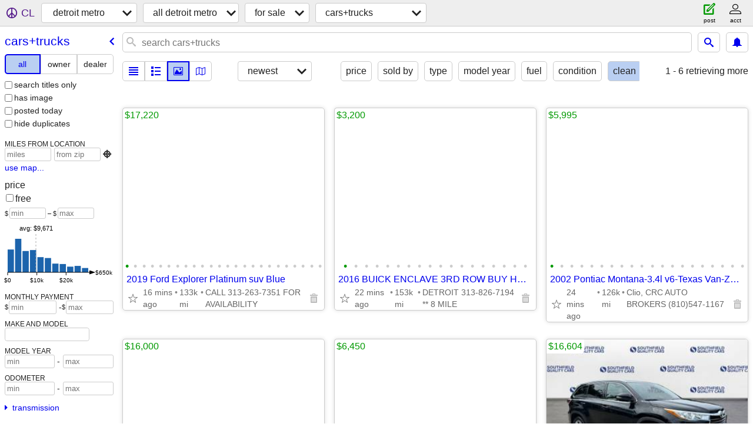

--- FILE ---
content_type: text/html; charset=utf-8
request_url: https://detroit.craigslist.org/search/cta?auto_title_status=1
body_size: 119678
content:
<!DOCTYPE html>
<html>
<head>
    
	<meta charset="UTF-8">
	<meta http-equiv="X-UA-Compatible" content="IE=Edge">
	<meta name="viewport" content="width=device-width,initial-scale=1">
	<meta property="og:site_name" content="craigslist">
	<meta name="twitter:card" content="preview">
	<meta property="og:title" content="detroit metro cars &amp; trucks for sale - craigslist">
	<meta name="description" content="detroit metro cars &amp; trucks for sale - craigslist">
	<meta property="og:description" content="detroit metro cars &amp; trucks for sale - craigslist">
	<meta property="og:url" content="https://detroit.craigslist.org/search/cta">
	<title>detroit metro cars &amp; trucks for sale - craigslist</title>
	<link rel="canonical" href="https://detroit.craigslist.org/search/cta">
	<link rel="alternate" href="https://detroit.craigslist.org/search/cta" hreflang="x-default">



    <link rel="icon" href="/favicon.ico" id="favicon" />

<script type="application/ld+json" id="ld_searchpage_data" >
    {"breadcrumb":{"@type":"BreadcrumbList","itemListElement":[{"@type":"ListItem","name":"detroit.craigslist.org","item":"https://detroit.craigslist.org","position":1},{"position":2,"item":"https://detroit.craigslist.org/search/sss","name":"for sale","@type":"ListItem"},{"name":"cars+trucks","position":3,"item":"https://detroit.craigslist.org/search/cta","@type":"ListItem"}],"@context":"https://schema.org"},"@context":"https://schema.org","@type":"SearchResultsPage","description":"Cars & Trucks For Sale in Detroit Metro"}
</script>


<script type="application/ld+json" id="ld_searchpage_results" >
    {"@type":"ItemList","itemListElement":[{"position":"0","item":{"@context":"http://schema.org","name":"2019 Ford Explorer Platinum suv Blue","offers":{"priceCurrency":"USD","availableAtOrFrom":{"@type":"Place","geo":{"@type":"GeoCoordinates","latitude":42.4440832074334,"longitude":-83.2119210895222},"address":{"addressCountry":"","@type":"PostalAddress","postalCode":"","streetAddress":"","addressLocality":"Detroit","addressRegion":"MI"}},"price":"17220.00","@type":"Offer"},"description":"","image":["https://images.craigslist.org/00N0N_cQrsDPEzvvT_0ak07K_600x450.jpg","https://images.craigslist.org/00B0B_bW7BIIyypuK_0jm0ew_600x450.jpg","https://images.craigslist.org/00202_duLEIJ0Ub0Q_0jm0ew_600x450.jpg","https://images.craigslist.org/00I0I_bI1BU1nPzA5_0jm0ew_600x450.jpg","https://images.craigslist.org/00s0s_2yt4MWWNQLB_0jm0ew_600x450.jpg","https://images.craigslist.org/01010_2ZjYRSGDadh_0jm0ew_600x450.jpg","https://images.craigslist.org/00909_2WoCFj0IEXt_0jm0ew_600x450.jpg","https://images.craigslist.org/01515_hJWEpo2h1TU_0jm0ew_600x450.jpg","https://images.craigslist.org/00101_1aQHnVWgu8a_0jm0ew_600x450.jpg","https://images.craigslist.org/01313_1XH1Da44nI2_0jm0ew_600x450.jpg","https://images.craigslist.org/00202_jXkJY6PAyS0_0jm0ew_600x450.jpg","https://images.craigslist.org/00101_cCpaE7HJEUc_0jm0ew_600x450.jpg","https://images.craigslist.org/00n0n_hxj5yZJTsN9_0jm0ew_600x450.jpg","https://images.craigslist.org/00303_3Npjfk0eZHw_0jm0ew_600x450.jpg","https://images.craigslist.org/00X0X_acVrIG3Fjbq_0jm0ew_600x450.jpg","https://images.craigslist.org/00101_9jO3fNF3vUp_0jm0ew_600x450.jpg","https://images.craigslist.org/01616_aouuZspvhWD_0jm0ew_600x450.jpg","https://images.craigslist.org/00n0n_fQcJKx3x0ny_0jm0ew_600x450.jpg","https://images.craigslist.org/00l0l_4uC9SwaqOEt_0jm0ew_600x450.jpg","https://images.craigslist.org/00Y0Y_5JW8gSLLMya_0jm0ew_600x450.jpg","https://images.craigslist.org/00303_lpYWx6hYFu0_0jm0ew_600x450.jpg","https://images.craigslist.org/01616_3NhONohV6cu_0jm0ew_600x450.jpg","https://images.craigslist.org/00E0E_cPsYExL0pE2_0jm0ew_600x450.jpg","https://images.craigslist.org/00303_aXvH8qojJIC_0jm0ew_600x450.jpg"],"@type":"Product"},"@type":"ListItem"},{"position":"1","item":{"@type":"Product","description":"","image":["https://images.craigslist.org/00q0q_dr7wUbQRBvy_0CI0t2_600x450.jpg","https://images.craigslist.org/01616_23yqNQHvsiC_0CI0t2_600x450.jpg","https://images.craigslist.org/00X0X_28M5g6OZ4FC_0CI0t2_600x450.jpg","https://images.craigslist.org/00B0B_ene05NGB7yr_04o04o_600x450.jpg","https://images.craigslist.org/00i0i_i5K6JIs7vjJ_05J02i_600x450.jpg","https://images.craigslist.org/01010_dh8YEq8ncBc_084044_600x450.jpg","https://images.craigslist.org/00808_kUd8eid373Y_04y02V_600x450.jpg","https://images.craigslist.org/00C0C_iUnA14zFfcW_06C01Z_600x450.jpg","https://images.craigslist.org/00Z0Z_d9u7xkG6tcm_0iK0dk_600x450.jpg","https://images.craigslist.org/00f0f_9lNuAC8Ammz_0CI0t2_600x450.jpg","https://images.craigslist.org/00y0y_4RLmQ14PQcT_0CI0t2_600x450.jpg","https://images.craigslist.org/00o0o_jE45yVES8mM_0CI0t2_600x450.jpg","https://images.craigslist.org/00T0T_brnDvhOYbJq_0CI0t2_600x450.jpg","https://images.craigslist.org/00j0j_cu5C7fPurNa_0CI0t2_600x450.jpg","https://images.craigslist.org/00101_6v0yyXy7UFY_0CI0t2_600x450.jpg","https://images.craigslist.org/00G0G_eko3pcfGhIW_0CI0t2_600x450.jpg","https://images.craigslist.org/00M0M_asF8jN7aCu4_0CI0t2_600x450.jpg","https://images.craigslist.org/00p0p_85fW32uDEcj_0CI0t2_600x450.jpg"],"name":"2016 BUICK ENCLAVE 3RD ROW BUY HERE PAY HERE ( 3200 DOWN PAYMENT )","offers":{"@type":"Offer","price":"3200.00","priceCurrency":"USD","availableAtOrFrom":{"geo":{"longitude":-83.0852624663796,"latitude":42.4468460099214,"@type":"GeoCoordinates"},"@type":"Place","address":{"addressRegion":"","addressLocality":"","postalCode":"","streetAddress":"","@type":"PostalAddress","addressCountry":""}}},"@context":"http://schema.org"},"@type":"ListItem"},{"@type":"ListItem","position":"2","item":{"offers":{"@type":"Offer","price":"5995.00","priceCurrency":"USD","availableAtOrFrom":{"address":{"addressCountry":"","postalCode":"","streetAddress":"","@type":"PostalAddress","addressLocality":"Clio","addressRegion":"MI"},"@type":"Place","geo":{"@type":"GeoCoordinates","longitude":-83.7155315108501,"latitude":43.1787417244243}}},"name":"2002 Pontiac Montana-3.4l v6-Texas Van-Zero Rust-New Tires-Warranty!!!","@context":"http://schema.org","@type":"Product","image":["https://images.craigslist.org/00h0h_1v5gyQKkb0Z_0uY0ne_600x450.jpg","https://images.craigslist.org/00s0s_c4IfJyA3Kt3_0uY0ne_600x450.jpg","https://images.craigslist.org/00B0B_doPzmxgC1qj_0uY0ne_600x450.jpg","https://images.craigslist.org/00202_3IdycgNlFK0_0uY0ne_600x450.jpg","https://images.craigslist.org/00H0H_cgC4dqeGzbL_0uY0ne_600x450.jpg","https://images.craigslist.org/00909_f9JNWtYoq7q_0uY0ne_600x450.jpg","https://images.craigslist.org/00f0f_jDcWxaNiiJ0_0lM0t2_600x450.jpg","https://images.craigslist.org/00O0O_ea4XzySVx6M_0lM0t2_600x450.jpg","https://images.craigslist.org/00404_grbWqn0d3Az_0uY0ne_600x450.jpg","https://images.craigslist.org/00M0M_lFDEbDDXKIA_0uY0ne_600x450.jpg","https://images.craigslist.org/00Y0Y_6wTFZATGwBL_0uY0ne_600x450.jpg","https://images.craigslist.org/00S0S_xAMpKDjchi_0uY0ne_600x450.jpg","https://images.craigslist.org/00E0E_4cC4EZ8Zwv7_0uY0ne_600x450.jpg","https://images.craigslist.org/00n0n_hxDORdNQEWm_0uY0ne_600x450.jpg","https://images.craigslist.org/00S0S_8djRA8KGwWD_0uY0ne_600x450.jpg","https://images.craigslist.org/00x0x_fJROaVX9iBT_0uY0ne_600x450.jpg","https://images.craigslist.org/00C0C_bV3Jvf23Vo4_0uY0ne_600x450.jpg","https://images.craigslist.org/00p0p_gihaKRfnndl_0uY0ne_600x450.jpg","https://images.craigslist.org/00101_2g8JT8vfEK5_0uY0ne_600x450.jpg","https://images.craigslist.org/00V0V_gWqFpqowura_0uY0ne_600x450.jpg"],"description":""}},{"item":{"description":"","image":["https://images.craigslist.org/00o0o_bDB6DedLL7R_0CI0t2_600x450.jpg","https://images.craigslist.org/00Y0Y_59CKABRc87f_0CI0t2_600x450.jpg","https://images.craigslist.org/00R0R_cYLGXX8Xpz7_0CI0t2_600x450.jpg","https://images.craigslist.org/00z0z_lhBH3JcndJj_0CI0t2_600x450.jpg","https://images.craigslist.org/01111_ea8NB6rmx0y_0t20CI_600x450.jpg","https://images.craigslist.org/00l0l_60B2xFceHHc_0t20CI_600x450.jpg","https://images.craigslist.org/00e0e_5XWQmyE23ex_0t20CI_600x450.jpg","https://images.craigslist.org/00C0C_kyh48UjRlEe_0CI0t2_600x450.jpg","https://images.craigslist.org/00909_7KBVay5kuUd_0CI0t2_600x450.jpg","https://images.craigslist.org/00k0k_bw83htikmNa_0CI0t2_600x450.jpg","https://images.craigslist.org/00p0p_6EyQFoWC9yD_0t20CI_600x450.jpg"],"@type":"Product","@context":"http://schema.org","name":"FORD 2024 ESCAPE ACTIVE- 8K MILES, AWD, FORD WARRANTYTIL 09/29, NICE!!","offers":{"priceCurrency":"USD","availableAtOrFrom":{"address":{"addressRegion":"MI","addressLocality":"Livonia","@type":"PostalAddress","streetAddress":"","postalCode":"","addressCountry":""},"geo":{"@type":"GeoCoordinates","latitude":42.3614993626789,"longitude":-83.3648973830672},"@type":"Place"},"price":"16000.00","@type":"Offer"}},"position":"3","@type":"ListItem"},{"@type":"ListItem","item":{"name":"2000 Dodge Neon SE-2.0l 4 Cylinder-1 Owner-Low Miles-Moon-Warranty!!!!","offers":{"@type":"Offer","price":"6450.00","priceCurrency":"USD","availableAtOrFrom":{"address":{"addressRegion":"MI","addressLocality":"Clio","postalCode":"","streetAddress":"","@type":"PostalAddress","addressCountry":""},"geo":{"@type":"GeoCoordinates","latitude":43.1787417244243,"longitude":-83.7155315108501},"@type":"Place"}},"@context":"http://schema.org","@type":"Product","description":"","image":["https://images.craigslist.org/00303_bvF4THQfD9h_0uY0ne_600x450.jpg","https://images.craigslist.org/01414_7kcx4yfkqAq_0uY0ne_600x450.jpg","https://images.craigslist.org/00I0I_l9fBVt75CYQ_0uY0ne_600x450.jpg","https://images.craigslist.org/00101_7HKVABXvySi_0uY0ne_600x450.jpg","https://images.craigslist.org/00909_1O0IYlI0w1Y_0uY0ne_600x450.jpg","https://images.craigslist.org/00I0I_lfYVtIXJH2l_0uY0ne_600x450.jpg","https://images.craigslist.org/00o0o_cxnhvJqlItU_0lM0t2_600x450.jpg","https://images.craigslist.org/01313_21jJuAhJrLx_0lM0t2_600x450.jpg","https://images.craigslist.org/01717_3eRWt8eSUNH_0uY0ne_600x450.jpg","https://images.craigslist.org/00C0C_bYbqJzsInw3_0uY0ne_600x450.jpg","https://images.craigslist.org/01111_aLXneSpUW9p_0uY0ne_600x450.jpg","https://images.craigslist.org/00505_gapCGNKrFkT_0uY0ne_600x450.jpg","https://images.craigslist.org/00N0N_7aUCmLzGkla_0uY0ne_600x450.jpg","https://images.craigslist.org/00s0s_aQrJRrFAvfn_0uY0ne_600x450.jpg","https://images.craigslist.org/00e0e_B4Iu3ZYhlx_0uY0ne_600x450.jpg","https://images.craigslist.org/00v0v_9vlZz3jJqdJ_0uY0ne_600x450.jpg","https://images.craigslist.org/00e0e_bYXULzJFa2C_0uY0ne_600x450.jpg","https://images.craigslist.org/00f0f_7I1frSPXblC_0uY0ne_600x450.jpg"]},"position":"4"},{"item":{"@context":"http://schema.org","name":"2016 Toyota Highlander Limited suv Midnight Black Metallic","offers":{"priceCurrency":"USD","availableAtOrFrom":{"@type":"Place","geo":{"@type":"GeoCoordinates","latitude":42.4440832074334,"longitude":-83.2119210895222},"address":{"addressLocality":"Detroit","addressRegion":"MI","addressCountry":"","streetAddress":"","postalCode":"","@type":"PostalAddress"}},"@type":"Offer","price":"16604.00"},"description":"","image":["https://images.craigslist.org/00e0e_7EL5PUx8hQ5_0ak07K_600x450.jpg","https://images.craigslist.org/00W0W_gMMz8OTBmU_0jm0ew_600x450.jpg","https://images.craigslist.org/00f0f_6xGhOr97Bv0_0jm0ew_600x450.jpg","https://images.craigslist.org/00y0y_kurVAYC5SnC_0jm0ew_600x450.jpg","https://images.craigslist.org/01212_dKjB3Q05WeZ_0jm0ew_600x450.jpg","https://images.craigslist.org/01010_2ZjYRSGDadh_0jm0ew_600x450.jpg","https://images.craigslist.org/00E0E_7SiF2jHSYGs_0jm0ew_600x450.jpg","https://images.craigslist.org/00O0O_8flyR3YYN8K_0jm0ew_600x450.jpg","https://images.craigslist.org/00A0A_4AJZKB7deNs_0jm0ew_600x450.jpg","https://images.craigslist.org/00707_7PAqIkNIwh9_0jm0ew_600x450.jpg","https://images.craigslist.org/00606_e9D3KOOUMYp_0jm0ew_600x450.jpg","https://images.craigslist.org/00101_cCpaE7HJEUc_0jm0ew_600x450.jpg","https://images.craigslist.org/00h0h_jM4ttaf3hP9_0jm0ew_600x450.jpg","https://images.craigslist.org/00A0A_dPGPBjSdlUs_0jm0ew_600x450.jpg","https://images.craigslist.org/00t0t_hpgNs0h9xzY_0jm0ew_600x450.jpg","https://images.craigslist.org/00V0V_4B16BopdRus_0jm0ew_600x450.jpg","https://images.craigslist.org/00Y0Y_1ECwXt8FJMr_0jm0ew_600x450.jpg","https://images.craigslist.org/00n0n_fQcJKx3x0ny_0jm0ew_600x450.jpg","https://images.craigslist.org/00H0H_1xuEbSfblB7_0jm0ew_600x450.jpg","https://images.craigslist.org/00101_bVc2Unw0u5_0jm0ew_600x450.jpg","https://images.craigslist.org/00h0h_lEl3DBFcKMZ_0jm0ew_600x450.jpg","https://images.craigslist.org/00v0v_jtZzHXifid2_0jm0ew_600x450.jpg","https://images.craigslist.org/00H0H_6ZTQdMuI9JB_0jm0ew_600x450.jpg","https://images.craigslist.org/00303_aXvH8qojJIC_0jm0ew_600x450.jpg"],"@type":"Product"},"position":"5","@type":"ListItem"},{"@type":"ListItem","position":"6","item":{"@context":"http://schema.org","offers":{"priceCurrency":"USD","availableAtOrFrom":{"geo":{"latitude":41.9594365432077,"longitude":-83.3930445077092,"@type":"GeoCoordinates"},"@type":"Place","address":{"addressRegion":"MI","addressLocality":"Monroe","@type":"PostalAddress","streetAddress":"","postalCode":"","addressCountry":""}},"@type":"Offer","price":"19987.00"},"name":"2012 Ford F-350 Super Duty Lariat","image":["https://images.craigslist.org/00M0M_cbxwVaOd1ss_09O07m_600x450.jpg","https://images.craigslist.org/00m0m_79JSTM6zVZ_0gw0co_600x450.jpg","https://images.craigslist.org/00L0L_vRDryJxSCu_0gw0co_600x450.jpg","https://images.craigslist.org/00T0T_jYV8aaf98oL_0gw0co_600x450.jpg","https://images.craigslist.org/00k0k_e6V5SmLkjnV_0gw0co_600x450.jpg","https://images.craigslist.org/00o0o_5dTGTjqhKPm_0gw0co_600x450.jpg","https://images.craigslist.org/00t0t_jGtumgGhsUU_0gw0co_600x450.jpg","https://images.craigslist.org/00Z0Z_8682O8C04Gs_0gw0co_600x450.jpg","https://images.craigslist.org/00l0l_5itmPnStcDb_0gw0co_600x450.jpg","https://images.craigslist.org/01717_bjPrCzM076q_0gw0co_600x450.jpg","https://images.craigslist.org/00R0R_7fP3UbKRroL_0gw0co_600x450.jpg","https://images.craigslist.org/00W0W_1pQxxIEAfI3_0gw0co_600x450.jpg"],"description":"","@type":"Product"}},{"item":{"@type":"Product","description":"","image":["https://images.craigslist.org/00D0D_6z9JwPqEDZD_09P07m_600x450.jpg","https://images.craigslist.org/00e0e_7AcoWfxviBS_0gw0co_600x450.jpg","https://images.craigslist.org/00d0d_7niwyBTXoS9_0gw0co_600x450.jpg","https://images.craigslist.org/00E0E_kThdU64SfZE_0gw0co_600x450.jpg","https://images.craigslist.org/00g0g_74rqgv9kN6h_0gw0co_600x450.jpg","https://images.craigslist.org/00w0w_77ClHzwmxcg_0gw0co_600x450.jpg","https://images.craigslist.org/00n0n_iqe8jJEhUdh_0gw0co_600x450.jpg","https://images.craigslist.org/00M0M_ikii98yzAg6_0gw0co_600x450.jpg","https://images.craigslist.org/00G0G_bARs8yqEByi_0gw0co_600x450.jpg","https://images.craigslist.org/01414_f1xVuyUdY0Q_0gw0co_600x450.jpg","https://images.craigslist.org/00707_3MZqEGOQ5lN_0gw0co_600x450.jpg","https://images.craigslist.org/00N0N_l6w7V9dg2IU_0gw0co_600x450.jpg"],"name":"2023 Subaru Crosstrek Premium","offers":{"@type":"Offer","price":"22800.00","availableAtOrFrom":{"address":{"addressCountry":"","@type":"PostalAddress","streetAddress":"","postalCode":"","addressLocality":"Rockwood","addressRegion":"MI"},"@type":"Place","geo":{"@type":"GeoCoordinates","longitude":-83.2518505182627,"latitude":42.09405985266}},"priceCurrency":"USD"},"@context":"http://schema.org"},"position":"7","@type":"ListItem"},{"@type":"ListItem","position":"8","item":{"image":["https://images.craigslist.org/00n0n_7SIdV4G47MU_09Q07v_600x450.jpg","https://images.craigslist.org/00m0m_2M28owQeTBF_0gw0co_600x450.jpg","https://images.craigslist.org/00o0o_1B1IMtQSWku_0gw0co_600x450.jpg","https://images.craigslist.org/00b0b_7AyPENyPGPb_0gw0co_600x450.jpg","https://images.craigslist.org/01616_c9hwXCcJTgx_0gw0co_600x450.jpg","https://images.craigslist.org/00R0R_1Yme5YlgxbK_0gw0co_600x450.jpg","https://images.craigslist.org/00202_aV5dFU8wgdE_0gw0co_600x450.jpg","https://images.craigslist.org/00W0W_gtAn1C3kiee_0gw0co_600x450.jpg","https://images.craigslist.org/00h0h_g9O4zWoUxkh_0gw0co_600x450.jpg","https://images.craigslist.org/00V0V_65i0fHOcCGP_0gw0co_600x450.jpg","https://images.craigslist.org/00p0p_61swrToI4D2_0gw0co_600x450.jpg","https://images.craigslist.org/00000_4h6wIEffJf7_0gw0co_600x450.jpg"],"description":"","@type":"Product","@context":"http://schema.org","offers":{"availableAtOrFrom":{"address":{"addressLocality":"Rockwood","addressRegion":"MI","addressCountry":"","@type":"PostalAddress","postalCode":"","streetAddress":""},"@type":"Place","geo":{"latitude":42.09405985266,"longitude":-83.2518505182627,"@type":"GeoCoordinates"}},"priceCurrency":"USD","@type":"Offer","price":"22500.00"},"name":"2023 Ford Escape Active"}},{"item":{"@context":"http://schema.org","offers":{"@type":"Offer","price":"21500.00","priceCurrency":"USD","availableAtOrFrom":{"address":{"addressLocality":"Rockwood","addressRegion":"MI","addressCountry":"","streetAddress":"","postalCode":"","@type":"PostalAddress"},"@type":"Place","geo":{"latitude":42.09405985266,"longitude":-83.2518505182627,"@type":"GeoCoordinates"}}},"name":"2022 Ford Bronco Sport Big Bend","image":["https://images.craigslist.org/00j0j_9mW62eg5KQx_09P07m_600x450.jpg","https://images.craigslist.org/00606_gZC9nEMKng5_0gw0co_600x450.jpg","https://images.craigslist.org/00W0W_a2UqQSNQOnG_0gw0co_600x450.jpg","https://images.craigslist.org/01212_lgEa7rE89Qs_0gw0co_600x450.jpg","https://images.craigslist.org/00q0q_cK5gfOz972i_0gw0co_600x450.jpg","https://images.craigslist.org/00z0z_9HCKX1Ch40j_0gw0co_600x450.jpg","https://images.craigslist.org/01212_aF3tqYiR67E_0gw0co_600x450.jpg","https://images.craigslist.org/00J0J_kXN9qG6jjkP_0gw0co_600x450.jpg","https://images.craigslist.org/00y0y_8xdNAjkrcyR_0gw0co_600x450.jpg","https://images.craigslist.org/00w0w_fkBXHWQn2DD_0gw0co_600x450.jpg","https://images.craigslist.org/00G0G_iiiXYlG3FQR_0gw0co_600x450.jpg","https://images.craigslist.org/00000_1EEmamaJLYe_0gw0co_600x450.jpg"],"description":"","@type":"Product"},"position":"9","@type":"ListItem"},{"position":"10","item":{"@type":"Product","image":["https://images.craigslist.org/00000_b0k34cIv9vj_09Q07v_600x450.jpg","https://images.craigslist.org/00q0q_gFHZy9p8bSA_0gw0co_600x450.jpg","https://images.craigslist.org/00V0V_iJoK1ZFtf2w_0gw0co_600x450.jpg","https://images.craigslist.org/00Q0Q_jtcyoIWhckv_0gw0co_600x450.jpg","https://images.craigslist.org/00303_zma7tpBpjm_0gw0co_600x450.jpg","https://images.craigslist.org/00k0k_attEumIIFgA_0gw0co_600x450.jpg","https://images.craigslist.org/00n0n_a635xO0nazt_0gw0co_600x450.jpg","https://images.craigslist.org/00f0f_6kCvMrxb97j_0gw0co_600x450.jpg","https://images.craigslist.org/00J0J_eLeSWopGtA4_0gw0co_600x450.jpg","https://images.craigslist.org/00J0J_lGQ2UakRb0s_0gw0co_600x450.jpg","https://images.craigslist.org/00a0a_kmwdEWxEW0W_0gw0co_600x450.jpg","https://images.craigslist.org/00z0z_3eaEOpk5x41_0gw0co_600x450.jpg"],"description":"","offers":{"price":"13300.00","@type":"Offer","priceCurrency":"USD","availableAtOrFrom":{"geo":{"longitude":-83.2518505182627,"latitude":42.09405985266,"@type":"GeoCoordinates"},"@type":"Place","address":{"addressRegion":"MI","addressLocality":"Rockwood","streetAddress":"","postalCode":"","@type":"PostalAddress","addressCountry":""}}},"name":"2019 Jeep Compass Limited","@context":"http://schema.org"},"@type":"ListItem"},{"@type":"ListItem","item":{"@context":"http://schema.org","offers":{"price":"17900.00","@type":"Offer","availableAtOrFrom":{"address":{"addressLocality":"Rockwood","addressRegion":"MI","addressCountry":"","streetAddress":"","postalCode":"","@type":"PostalAddress"},"@type":"Place","geo":{"longitude":-83.2518505182627,"latitude":42.09405985266,"@type":"GeoCoordinates"}},"priceCurrency":"USD"},"name":"2021 Cadillac CT4 Luxury","image":["https://images.craigslist.org/00q0q_e0gFbC7efNX_09Q07v_600x450.jpg","https://images.craigslist.org/00A0A_23x1n9yuE3a_0gw0co_600x450.jpg","https://images.craigslist.org/01313_bF8bM2qdGSk_0gw0co_600x450.jpg","https://images.craigslist.org/00J0J_2DCECs20oO_0gw0co_600x450.jpg","https://images.craigslist.org/00i0i_kZicoOrQtRg_0gw0co_600x450.jpg","https://images.craigslist.org/00B0B_9iXwwY78tui_0gw0co_600x450.jpg","https://images.craigslist.org/00L0L_iTLnVUSmAcg_0gw0co_600x450.jpg","https://images.craigslist.org/00606_esUQacox70G_0gw0co_600x450.jpg","https://images.craigslist.org/00j0j_juEJIFrAWIS_0gw0co_600x450.jpg","https://images.craigslist.org/00q0q_aG9IB6KHt3d_0gw0co_600x450.jpg","https://images.craigslist.org/00x0x_am0x53vBzDl_0gw0co_600x450.jpg","https://images.craigslist.org/00p0p_7klliAhOQdX_0gw0co_600x450.jpg"],"description":"","@type":"Product"},"position":"11"},{"@type":"ListItem","position":"12","item":{"name":"2015 Jeep Wrangler Unlimited Unlimited Sahara","offers":{"availableAtOrFrom":{"@type":"Place","geo":{"@type":"GeoCoordinates","longitude":-83.2518505182627,"latitude":42.09405985266},"address":{"addressLocality":"Rockwood","addressRegion":"MI","addressCountry":"","postalCode":"","streetAddress":"","@type":"PostalAddress"}},"priceCurrency":"USD","@type":"Offer","price":"13100.00"},"@context":"http://schema.org","@type":"Product","description":"","image":["https://images.craigslist.org/00f0f_i5IMBrDglp0_09Q07m_600x450.jpg","https://images.craigslist.org/00S0S_fQwzlMNho0R_0gw0co_600x450.jpg","https://images.craigslist.org/00L0L_l4KyroMrVL5_0gw0co_600x450.jpg","https://images.craigslist.org/00p0p_9HTnlnF6XiN_0gw0co_600x450.jpg","https://images.craigslist.org/00o0o_a1EeLfIjsEU_0gw0co_600x450.jpg","https://images.craigslist.org/00T0T_6PGcuZAeTzv_0gw0co_600x450.jpg","https://images.craigslist.org/00W0W_18WJ1E63tgR_0gw0co_600x450.jpg","https://images.craigslist.org/00Y0Y_1AZhJkNAOxK_0gw0co_600x450.jpg","https://images.craigslist.org/00a0a_ecoxn6RbeMX_0gw0co_600x450.jpg","https://images.craigslist.org/00a0a_9DOuzOcxpv7_0gw0co_600x450.jpg","https://images.craigslist.org/00707_d5lcniG7hMs_0gw0co_600x450.jpg","https://images.craigslist.org/00N0N_l4xAcbESPLg_0gw0co_600x450.jpg"]}},{"item":{"name":"2016 Ford Explorer Sport","offers":{"@type":"Offer","price":"12700.00","priceCurrency":"USD","availableAtOrFrom":{"address":{"addressCountry":"","@type":"PostalAddress","streetAddress":"","postalCode":"","addressLocality":"Rockwood","addressRegion":"MI"},"@type":"Place","geo":{"@type":"GeoCoordinates","latitude":42.09405985266,"longitude":-83.2518505182627}}},"@context":"http://schema.org","@type":"Product","description":"","image":["https://images.craigslist.org/00q0q_iRoMrYR3fqr_09Q06Y_600x450.jpg","https://images.craigslist.org/00z0z_8rWMj6iQxax_0gw0co_600x450.jpg","https://images.craigslist.org/00z0z_gIg2ausduBs_0gw0co_600x450.jpg","https://images.craigslist.org/00g0g_6wlN6T0M3bm_0gw0co_600x450.jpg","https://images.craigslist.org/01515_k2PiDq1x2Hk_0gw0co_600x450.jpg","https://images.craigslist.org/00h0h_kqUkhFfZuP5_0gw0co_600x450.jpg","https://images.craigslist.org/00909_3B5fg5D45Zv_0gw0co_600x450.jpg","https://images.craigslist.org/00303_8iTHg2dNcHN_0gw0co_600x450.jpg","https://images.craigslist.org/01515_aCl2XbQ8iN4_0gw0co_600x450.jpg","https://images.craigslist.org/00303_7W1JQMQU6Wd_0gw0co_600x450.jpg","https://images.craigslist.org/00n0n_e0fwdnofKMM_0gw0co_600x450.jpg","https://images.craigslist.org/00l0l_6ZoBhxIQbN7_0gw0co_600x450.jpg"]},"position":"13","@type":"ListItem"},{"item":{"description":"","image":["https://images.craigslist.org/00f0f_1DO83xZiir3_0d40hq_600x450.jpg","https://images.craigslist.org/00303_7v9uyS2nySe_0hq0d4_600x450.jpg","https://images.craigslist.org/00J0J_iM27X0x4zty_0d40hq_600x450.jpg"],"@type":"Product","@context":"http://schema.org","name":"2010 Transit Connect","offers":{"@type":"Offer","price":"1500.00","priceCurrency":"USD","availableAtOrFrom":{"address":{"addressCountry":"","postalCode":"","streetAddress":"","@type":"PostalAddress","addressLocality":"Allen Park","addressRegion":"MI"},"@type":"Place","geo":{"longitude":-83.2120035954447,"latitude":42.2521996418544,"@type":"GeoCoordinates"}}}},"position":"14","@type":"ListItem"},{"@type":"ListItem","item":{"@type":"Product","image":["https://images.craigslist.org/00c0c_aCT85IOJQ7X_0CI0t2_600x450.jpg","https://images.craigslist.org/01414_1tdMHLtceGr_0CI0t2_600x450.jpg","https://images.craigslist.org/00101_hCBoUCibe4l_0CI0t2_600x450.jpg","https://images.craigslist.org/01717_HZop8wnDTb_0CI0t2_600x450.jpg","https://images.craigslist.org/00202_3GKtgf8OhFd_0CI0t2_600x450.jpg","https://images.craigslist.org/00i0i_3GxtwO0SJrx_0CI0t2_600x450.jpg","https://images.craigslist.org/00b0b_7Bq7DbMHGDz_0CI0t2_600x450.jpg","https://images.craigslist.org/01111_2dFJmgavTTS_0CI0t2_600x450.jpg","https://images.craigslist.org/00T0T_hDHR7y7UxoT_0CI0t2_600x450.jpg","https://images.craigslist.org/00H0H_ZbNXEBg34Q_0CI0t2_600x450.jpg"],"description":"","offers":{"price":"4995.00","@type":"Offer","availableAtOrFrom":{"address":{"@type":"PostalAddress","postalCode":"","streetAddress":"","addressCountry":"","addressRegion":"MI","addressLocality":"Taylor"},"@type":"Place","geo":{"@type":"GeoCoordinates","latitude":42.2493062049891,"longitude":-83.306936399557}},"priceCurrency":"USD"},"name":"2016 Dodge Grand caravan one owner","@context":"http://schema.org"},"position":"15"},{"position":"16","item":{"offers":{"availableAtOrFrom":{"address":{"addressLocality":"Roseville","addressRegion":"MI","addressCountry":"","@type":"PostalAddress","postalCode":"","streetAddress":""},"@type":"Place","geo":{"@type":"GeoCoordinates","longitude":-82.9387004353508,"latitude":42.5033998090867}},"priceCurrency":"USD","@type":"Offer","price":"6600.00"},"name":"BEAUTIFUL 2014 BUICK ENCLAVE (AWD)","@context":"http://schema.org","@type":"Product","image":["https://images.craigslist.org/00V0V_dgQP53HqMBn_0CI0mD_600x450.jpg","https://images.craigslist.org/00Y0Y_iWDxUFHz7A8_0zs0oi_600x450.jpg","https://images.craigslist.org/00G0G_kKelrOcvg8u_0yZ0oC_600x450.jpg","https://images.craigslist.org/00Q0Q_d3ldaENNIgb_0CI0lZ_600x450.jpg","https://images.craigslist.org/00N0N_hjb9PxlA632_0CI0qq_600x450.jpg","https://images.craigslist.org/00p0p_gGnJmUOUATU_0CI0qU_600x450.jpg","https://images.craigslist.org/00707_5BkHmEGagfO_0xJ0t2_600x450.jpg","https://images.craigslist.org/00B0B_8LPsX0soV5L_0yg0p8_600x450.jpg","https://images.craigslist.org/00101_eF1SQRr5rxm_0CI0qa_600x450.jpg","https://images.craigslist.org/00T0T_18wWqE01XOD_0t20CI_600x450.jpg","https://images.craigslist.org/00c0c_fn5Jz3gnBnf_0t20CI_600x450.jpg","https://images.craigslist.org/00t0t_lfNXBCYuMgh_0mZ0t2_600x450.jpg","https://images.craigslist.org/00D0D_jtFYrkhCpWm_0t20CI_600x450.jpg","https://images.craigslist.org/00X0X_1csaTysAS7F_0Co0t2_600x450.jpg","https://images.craigslist.org/00C0C_Ro41CuuSe6_0wN0t2_600x450.jpg","https://images.craigslist.org/01111_jQ3STUiIeIi_0my0t2_600x450.jpg","https://images.craigslist.org/00R0R_cMznKgufNRn_0t20CI_600x450.jpg","https://images.craigslist.org/01616_kpihNyz7S5P_0CI0qj_600x450.jpg","https://images.craigslist.org/00x0x_BRBAnfuwf1_0CI0n0_600x450.jpg","https://images.craigslist.org/00a0a_e1KAJgOQ8uL_0t20CI_600x450.jpg","https://images.craigslist.org/00R0R_gNKJavnCaj1_09i0aH_600x450.jpg","https://images.craigslist.org/00T0T_hIkWReVxDNU_0CI0cu_600x450.jpg","https://images.craigslist.org/00G0G_gNm12YfZ3ij_0mK0jG_600x450.jpg"],"description":""},"@type":"ListItem"},{"item":{"offers":{"@type":"Offer","price":"27000.00","availableAtOrFrom":{"address":{"addressRegion":"MI","addressLocality":"Clawson","streetAddress":"","postalCode":"","@type":"PostalAddress","addressCountry":""},"@type":"Place","geo":{"longitude":-83.1502994786592,"latitude":42.5364990079518,"@type":"GeoCoordinates"}},"priceCurrency":"USD"},"name":"2021 BMW X3 xDrive30i - Loaded with Features, low mileage","@context":"http://schema.org","@type":"Product","image":["https://images.craigslist.org/00V0V_7OVp4Pi9qlI_0z20t2_600x450.jpg","https://images.craigslist.org/00c0c_gkIeCeJWUrr_0CI0pm_600x450.jpg","https://images.craigslist.org/00z0z_hQtUSJQcbf4_0CI0sU_600x450.jpg","https://images.craigslist.org/00r0r_iQ8ajQ6DlQ0_0zs0t2_600x450.jpg","https://images.craigslist.org/00F0F_a4gGc8kqqb9_0CI0ng_600x450.jpg","https://images.craigslist.org/00g0g_5jkQ73ykzAK_0lM0t2_600x450.jpg","https://images.craigslist.org/00d0d_b78KwtCCMOG_0vA0t2_600x450.jpg","https://images.craigslist.org/01111_MgJHr10Yl5_0qf0t2_600x450.jpg","https://images.craigslist.org/00707_5jnNY0MmWuW_0CI0t2_600x450.jpg","https://images.craigslist.org/00R0R_amIPauS7q63_0lM0t2_600x450.jpg","https://images.craigslist.org/01313_atwVnw9OZeR_0t20CI_600x450.jpg","https://images.craigslist.org/00T0T_23tkuWptJPA_0lM0t2_600x450.jpg","https://images.craigslist.org/00d0d_h84ogxMZqkv_0o70t2_600x450.jpg","https://images.craigslist.org/00L0L_fCI5dViagaK_0lM0t2_600x450.jpg","https://images.craigslist.org/00k0k_ipr0S3nA038_0t20CI_600x450.jpg","https://images.craigslist.org/00K0K_iQ4DvBm3sHZ_0t20CI_600x450.jpg"],"description":""},"position":"17","@type":"ListItem"},{"item":{"@context":"http://schema.org","offers":{"availableAtOrFrom":{"@type":"Place","geo":{"latitude":42.236298344167,"longitude":-83.1485989399234,"@type":"GeoCoordinates"},"address":{"addressRegion":"MI","addressLocality":"Ecorse","@type":"PostalAddress","streetAddress":"","postalCode":"","addressCountry":""}},"priceCurrency":"USD","price":"9988.00","@type":"Offer"},"name":"2016 Lincoln MKC Select Sport Utility 4D","image":["https://images.craigslist.org/00w0w_d7Ku9um2VrZ_0jm0ew_600x450.jpg","https://images.craigslist.org/00g0g_c3f1Z6LFxXp_0jm0ew_600x450.jpg","https://images.craigslist.org/00Y0Y_eEJxuzqq8Ae_0jm0ew_600x450.jpg","https://images.craigslist.org/01313_9V0BgxXhXpE_0jm0ew_600x450.jpg","https://images.craigslist.org/00s0s_4QNa2KDz81r_0jm0ew_600x450.jpg","https://images.craigslist.org/00Y0Y_eDmWTzCbuOy_0jm0ew_600x450.jpg","https://images.craigslist.org/00Q0Q_d8CIQyTOxhC_0jm0ew_600x450.jpg","https://images.craigslist.org/00n0n_87nNnFOR0Hb_0jm0ew_600x450.jpg","https://images.craigslist.org/00R0R_lYy54FFzzjN_0jm0ew_600x450.jpg","https://images.craigslist.org/01616_3fHpeNN3PLZ_0jm0ew_600x450.jpg","https://images.craigslist.org/00E0E_cpuDhVSGGKK_0jm0ew_600x450.jpg","https://images.craigslist.org/00v0v_jQS49KJe8us_0jm0ew_600x450.jpg","https://images.craigslist.org/00M0M_hhms93oex2f_0jm0ew_600x450.jpg","https://images.craigslist.org/00e0e_kYIPVH6RoHR_0jm0ew_600x450.jpg","https://images.craigslist.org/00Q0Q_2LbJ3V2tjbO_0jm0ew_600x450.jpg","https://images.craigslist.org/00k0k_kUGDGKPIV5N_0jm0ew_600x450.jpg","https://images.craigslist.org/00z0z_duDckX4WjkL_0jm0ew_600x450.jpg","https://images.craigslist.org/00808_fgTGVKFmwje_0jm0ew_600x450.jpg","https://images.craigslist.org/00U0U_1Ed2doJ3QXv_0jm0ew_600x450.jpg","https://images.craigslist.org/00I0I_ckANLVXhRjm_0jm0ew_600x450.jpg"],"description":"","@type":"Product"},"position":"18","@type":"ListItem"},{"@type":"ListItem","item":{"name":"2023 Tesla Model 3 Standard Sedan 4D","offers":{"availableAtOrFrom":{"@type":"Place","geo":{"@type":"GeoCoordinates","latitude":42.1050016276731,"longitude":-83.2886974340656},"address":{"addressLocality":"Flat Rock","addressRegion":"MI","addressCountry":"","@type":"PostalAddress","streetAddress":"","postalCode":""}},"priceCurrency":"USD","@type":"Offer","price":"21988.00"},"@context":"http://schema.org","@type":"Product","description":"","image":["https://images.craigslist.org/00q0q_gAiUT2bfCFL_0jm0ew_600x450.jpg","https://images.craigslist.org/00101_jmsYpjtJsuI_0jm0ew_600x450.jpg","https://images.craigslist.org/00j0j_kj9zdQLNoD0_0jm0ew_600x450.jpg","https://images.craigslist.org/00h0h_3wii5GK1qvu_0jm0ew_600x450.jpg","https://images.craigslist.org/00O0O_2lBB79rppfT_0jm0ew_600x450.jpg","https://images.craigslist.org/00G0G_jwktRk41Rcx_0jm0ew_600x450.jpg","https://images.craigslist.org/00b0b_Zi8RsQPUO9_0jm0ew_600x450.jpg","https://images.craigslist.org/00r0r_fUgGuoDlhF_0jm0ew_600x450.jpg","https://images.craigslist.org/00f0f_3i3OeBFvqqL_0jm0ew_600x450.jpg","https://images.craigslist.org/00L0L_hUAeYfWeucf_0jm0ew_600x450.jpg","https://images.craigslist.org/00707_9Ay36duAff9_0jm0ew_600x450.jpg","https://images.craigslist.org/00y0y_12Y65bWIbs2_0jm0ew_600x450.jpg","https://images.craigslist.org/01515_aUduZ4S4kKy_0jm0ew_600x450.jpg","https://images.craigslist.org/00j0j_3uz4vVaTFjF_0jm0ew_600x450.jpg","https://images.craigslist.org/00X0X_6HA2Bx1HpVj_0jm0ew_600x450.jpg","https://images.craigslist.org/00505_2p5xatvVjps_0jm0ew_600x450.jpg","https://images.craigslist.org/00303_4WO7Am5Tv3Y_0jm0ew_600x450.jpg","https://images.craigslist.org/00o0o_VhACgb4Wvc_0jm0ew_600x450.jpg","https://images.craigslist.org/01313_lGNF7di35AV_0jm0ew_600x450.jpg","https://images.craigslist.org/00505_gj0F5mC56ps_0jm0ew_600x450.jpg","https://images.craigslist.org/00h0h_iM5DyqfQI46_0jm0ew_600x450.jpg"]},"position":"19"},{"@type":"ListItem","item":{"description":"","image":["https://images.craigslist.org/00N0N_4x7PIJhM3O6_0d309N_600x450.jpg","https://images.craigslist.org/00i0i_jJffR4amEkz_0d309N_600x450.jpg"],"@type":"Product","@context":"http://schema.org","name":"2013 Ford E250 Econoline Van","offers":{"price":"13500.00","@type":"Offer","availableAtOrFrom":{"address":{"@type":"PostalAddress","streetAddress":"","postalCode":"","addressCountry":"","addressRegion":"MI","addressLocality":"Saint Clair Shores"},"@type":"Place","geo":{"latitude":42.470601413064,"longitude":-82.9021995860562,"@type":"GeoCoordinates"}},"priceCurrency":"USD"}},"position":"20"},{"position":"21","item":{"description":"","image":["https://images.craigslist.org/01111_d4DcSxT6bIZ_0jm0ew_600x450.jpg","https://images.craigslist.org/00505_dzOd6EGvmeE_0jm0ew_600x450.jpg","https://images.craigslist.org/00m0m_5i33UBJxdNC_0jm0ew_600x450.jpg","https://images.craigslist.org/00u0u_6xfpexWz9oE_0jm0ew_600x450.jpg","https://images.craigslist.org/00m0m_1yVnFL8AEuL_0jm0ew_600x450.jpg","https://images.craigslist.org/01515_b58lrF5RuWL_0jm0ew_600x450.jpg","https://images.craigslist.org/00v0v_gnalDNamF6K_0jm0ew_600x450.jpg","https://images.craigslist.org/00v0v_ki7WXU7HfLM_0jm0ew_600x450.jpg","https://images.craigslist.org/00N0N_5znsxFeB5Xc_0jm0ew_600x450.jpg","https://images.craigslist.org/00C0C_8bwSCdB7n7L_0jm0ew_600x450.jpg","https://images.craigslist.org/01717_8QAP2ZIBjiF_0jm0ew_600x450.jpg","https://images.craigslist.org/00U0U_gGaJvWlXpy2_0jm0ew_600x450.jpg","https://images.craigslist.org/00202_d4EgnMmusNW_0jm0ew_600x450.jpg","https://images.craigslist.org/00505_6dQXNQpfywy_0jm0ew_600x450.jpg","https://images.craigslist.org/00g0g_gCMrqsOy714_0jm0ew_600x450.jpg","https://images.craigslist.org/00303_efUloF3OdNu_0jm0ew_600x450.jpg","https://images.craigslist.org/00h0h_dOIaAWnlPsZ_0jm0ew_600x450.jpg","https://images.craigslist.org/00d0d_aOcCHj6q5cg_0jm0ew_600x450.jpg","https://images.craigslist.org/00O0O_kVwPho7BVDt_0jm0ew_600x450.jpg","https://images.craigslist.org/01616_c8wBG2GcCby_0jm0ew_600x450.jpg","https://images.craigslist.org/00v0v_lqEM0adkrbF_0jm0ew_600x450.jpg","https://images.craigslist.org/01414_2VfTYFEjXCb_0jm0ew_600x450.jpg","https://images.craigslist.org/00Z0Z_c8cOpOx19DD_0jm0ew_600x450.jpg","https://images.craigslist.org/00B0B_acU0Dg54ewo_0jm0ew_600x450.jpg"],"@type":"Product","@context":"http://schema.org","name":"2017 Lincoln MKC Select  Guaranteed Credit Approval!  ύ","offers":{"availableAtOrFrom":{"geo":{"@type":"GeoCoordinates","longitude":-83.2721498399853,"latitude":42.3303705656711},"@type":"Place","address":{"addressRegion":"MI","addressLocality":"Dearborn Heights","postalCode":"","streetAddress":"","@type":"PostalAddress","addressCountry":""}},"priceCurrency":"USD","@type":"Offer","price":"13495.00"}},"@type":"ListItem"},{"@type":"ListItem","item":{"@type":"Product","description":"","image":["https://images.craigslist.org/00m0m_dPyb4P2U1Am_0CI0t2_600x450.jpg","https://images.craigslist.org/00p0p_283Mf3liSUQ_0CI0t2_600x450.jpg","https://images.craigslist.org/00x0x_gtH99BWxd8S_0CI0t2_600x450.jpg","https://images.craigslist.org/00000_7glIFWaHxji_0CI0t2_600x450.jpg","https://images.craigslist.org/00I0I_7RH7Hu27PJW_0CI0t2_600x450.jpg","https://images.craigslist.org/00L0L_9SYMpTk35sV_0CI0t2_600x450.jpg","https://images.craigslist.org/00u0u_m53vevHc5Z_0CI0t2_600x450.jpg","https://images.craigslist.org/00G0G_64JaRAUCn76_0CI0t2_600x450.jpg","https://images.craigslist.org/00N0N_yVMv6OjcMY_0CI0t2_600x450.jpg","https://images.craigslist.org/00W0W_3Oy589p7hfY_0CI0t2_600x450.jpg","https://images.craigslist.org/00S0S_64ecWbVOUcX_0CI0t2_600x450.jpg","https://images.craigslist.org/01010_cHyoAHeGT6z_0CI0t2_600x450.jpg","https://images.craigslist.org/00x0x_gdAggPNUFjt_0CI0t2_600x450.jpg","https://images.craigslist.org/01515_OW6EbB0Svf_0CI0t2_600x450.jpg","https://images.craigslist.org/00O0O_8cU6taZBEj6_0CI0t2_600x450.jpg","https://images.craigslist.org/00U0U_fpzh5NueT8_0CI0t2_600x450.jpg","https://images.craigslist.org/00Q0Q_6wxzu1USEE8_0CI0t2_600x450.jpg","https://images.craigslist.org/00u0u_bUWfA2V8fH0_0CI0t2_600x450.jpg","https://images.craigslist.org/00p0p_cV0XVIjGCS5_0CI0t2_600x450.jpg","https://images.craigslist.org/00b0b_9hhAmRUTMzb_0CI0t2_600x450.jpg","https://images.craigslist.org/00Z0Z_5B0dBsQmQL4_0CI0t2_600x450.jpg","https://images.craigslist.org/00i0i_jGDR45TQSuo_0CI0t2_600x450.jpg"],"name":"2017 Ford Transit 250 148” WB Mid Roof W/ Sliding Side Door!","offers":{"priceCurrency":"USD","availableAtOrFrom":{"address":{"@type":"PostalAddress","streetAddress":"","postalCode":"","addressCountry":"","addressRegion":"MI","addressLocality":"Ortonville"},"geo":{"latitude":42.8510551292929,"longitude":-83.451188264756,"@type":"GeoCoordinates"},"@type":"Place"},"@type":"Offer","price":"15900.00"},"@context":"http://schema.org"},"position":"22"},{"@type":"ListItem","position":"23","item":{"offers":{"availableAtOrFrom":{"address":{"addressLocality":"Ortonville","addressRegion":"MI","addressCountry":"","@type":"PostalAddress","postalCode":"","streetAddress":""},"@type":"Place","geo":{"@type":"GeoCoordinates","longitude":-83.451188264756,"latitude":42.8510551292929}},"priceCurrency":"USD","@type":"Offer","price":"12900.00"},"name":"2015 Ford F-350 XLT Utility Truck Dually Extended Cab - 115K Miles!","@context":"http://schema.org","@type":"Product","image":["https://images.craigslist.org/00D0D_caLr8wsNtHu_0CI0t2_600x450.jpg","https://images.craigslist.org/01313_i0hyrkVIQo4_0CI0t2_600x450.jpg","https://images.craigslist.org/01010_avoAITiZBIj_0CI0t2_600x450.jpg","https://images.craigslist.org/00O0O_fnP6QdMWO1N_0CI0t2_600x450.jpg","https://images.craigslist.org/00K0K_h4jZmTCbUzx_0CI0t2_600x450.jpg","https://images.craigslist.org/00M0M_4ymiRCZBrsO_0CI0t2_600x450.jpg","https://images.craigslist.org/00J0J_ajwnIVb6KUV_0CI0t2_600x450.jpg","https://images.craigslist.org/00l0l_kIh9pKnezfr_0CI0t2_600x450.jpg","https://images.craigslist.org/00d0d_6s1s0VYTnam_0CI0t2_600x450.jpg","https://images.craigslist.org/00s0s_lBLztdjH9JM_0CI0t2_600x450.jpg","https://images.craigslist.org/00r0r_90bPiSS9iLv_0CI0t2_600x450.jpg","https://images.craigslist.org/00n0n_iAQsGqearOZ_0CI0t2_600x450.jpg","https://images.craigslist.org/00Q0Q_6lWLt79LAdc_0CI0t2_600x450.jpg","https://images.craigslist.org/00202_ip9ffc2hCyB_0CI0t2_600x450.jpg","https://images.craigslist.org/00V0V_4q9zibsLDA1_0CI0t2_600x450.jpg","https://images.craigslist.org/00L0L_iOJPv52OTQU_0CI0t2_600x450.jpg","https://images.craigslist.org/00X0X_i1xrLBMcdWO_0CI0t2_600x450.jpg","https://images.craigslist.org/00W0W_37gaYdXnwUy_0CI0t2_600x450.jpg","https://images.craigslist.org/00Q0Q_jJrw9MXsQxt_0CI0t2_600x450.jpg","https://images.craigslist.org/00b0b_btOiL4LuaU7_0CI0t2_600x450.jpg","https://images.craigslist.org/01313_1qslf43fZFQ_0CI0t2_600x450.jpg","https://images.craigslist.org/00F0F_7lOEZhKvNan_0CI0t2_600x450.jpg","https://images.craigslist.org/00A0A_aHfJSnW1D5M_0CI0t2_600x450.jpg","https://images.craigslist.org/00V0V_4d6TlMejHSF_0CI0t2_600x450.jpg"],"description":""}},{"position":"24","item":{"@type":"Product","image":["https://images.craigslist.org/00F0F_eL1I7vsmeAN_0jm0ew_600x450.jpg","https://images.craigslist.org/00C0C_dIfzHyvMZI8_0jm0ew_600x450.jpg","https://images.craigslist.org/00G0G_f13JcrTtQKm_0jm0ew_600x450.jpg","https://images.craigslist.org/00808_32ovR6u4aW0_0jm0ew_600x450.jpg","https://images.craigslist.org/00G0G_5ggQf3yANEd_0jm0ew_600x450.jpg","https://images.craigslist.org/00N0N_cN9kjQzMfI_0jm0ew_600x450.jpg","https://images.craigslist.org/01313_2PTxVNZegRh_0jm0ew_600x450.jpg","https://images.craigslist.org/00r0r_1uj5qVh7fjw_0jm0ew_600x450.jpg","https://images.craigslist.org/00909_7UssBepGKsG_0jm0ew_600x450.jpg","https://images.craigslist.org/00I0I_icFm40vML7J_0jm0ew_600x450.jpg","https://images.craigslist.org/00Z0Z_hBh6qRRM9SO_0jm0ew_600x450.jpg","https://images.craigslist.org/00x0x_7c5ki22TZ96_0jm0ew_600x450.jpg","https://images.craigslist.org/00r0r_7raJHD37uTa_0jm0ew_600x450.jpg","https://images.craigslist.org/00d0d_cZSCEnUN2id_0jm0ew_600x450.jpg","https://images.craigslist.org/00o0o_1FpHGo99TVG_0jm0ew_600x450.jpg","https://images.craigslist.org/00y0y_lkR4safeA1L_0jm0ew_600x450.jpg","https://images.craigslist.org/00T0T_crtV4kFC6bE_0jm0ew_600x450.jpg","https://images.craigslist.org/00J0J_6jtmVS8edgD_0jm0ew_600x450.jpg","https://images.craigslist.org/00707_d9Tf9wDXWvY_0jm0ew_600x450.jpg","https://images.craigslist.org/01515_c4MkqZFf5F0_0jm0ew_600x450.jpg","https://images.craigslist.org/00707_ld2D5HrnbTN_0jm0ew_600x450.jpg","https://images.craigslist.org/00q0q_hBpkHIyXb2i_0jm0ew_600x450.jpg","https://images.craigslist.org/00L0L_4P6yENvebZY_0jm0ew_600x450.jpg","https://images.craigslist.org/00X0X_1aKXSwY3lHo_0jm0ew_600x450.jpg"],"description":"","offers":{"price":"17995.00","@type":"Offer","availableAtOrFrom":{"@type":"Place","geo":{"@type":"GeoCoordinates","latitude":42.3303705656711,"longitude":-83.2721498399853},"address":{"addressRegion":"MI","addressLocality":"Dearborn Heights","streetAddress":"","postalCode":"","@type":"PostalAddress","addressCountry":""}},"priceCurrency":"USD"},"name":"2016 Toyota RAV4 ASA44L/ASA42L/AVA44L  Guaranteed Credit Approval!","@context":"http://schema.org"},"@type":"ListItem"},{"@type":"ListItem","item":{"@type":"Product","description":"","image":["https://images.craigslist.org/00q0q_eb2zB3wlwwy_0iH0dx_600x450.jpg","https://images.craigslist.org/00l0l_tI5E843CEY_0f209Y_600x450.jpg","https://images.craigslist.org/00D0D_4Rc5kD9nTtG_0jm0c5_600x450.jpg","https://images.craigslist.org/01515_ejIBawAeOO9_0fu09d_600x450.jpg","https://images.craigslist.org/00000_8koyecK5KI2_0jm0pO_600x450.jpg","https://images.craigslist.org/00s0s_5KZprKNWF8F_0lM0t2_600x450.jpg","https://images.craigslist.org/00404_3ZqroEKuopu_0lM0t2_600x450.jpg","https://images.craigslist.org/01717_3NJ5wYkbBdz_0jm0pO_600x450.jpg","https://images.craigslist.org/00t0t_6mb0hVCF7k2_0jm0pO_600x450.jpg","https://images.craigslist.org/00t0t_eDPcDYb4GMU_0lM0t2_600x450.jpg","https://images.craigslist.org/00202_5q9htsB8B6z_0lM0t2_600x450.jpg","https://images.craigslist.org/00r0r_C9Q0HkUYRN_0n2079_600x450.jpg","https://images.craigslist.org/00z0z_2HTzmkifzzG_0fu0kE_600x450.jpg"],"name":"2017 DODGE RAM PROMASTER HIGH ROOF CARGO WORK VAN","offers":{"@type":"Offer","price":"10900.00","priceCurrency":"USD","availableAtOrFrom":{"@type":"Place","geo":{"latitude":41.4348988384139,"longitude":-82.7063030240803,"@type":"GeoCoordinates"},"address":{"addressLocality":"Sandusky","addressRegion":"OH","addressCountry":"","streetAddress":"","postalCode":"","@type":"PostalAddress"}}},"@context":"http://schema.org"},"position":"25"},{"@type":"ListItem","item":{"@type":"Product","image":["https://images.craigslist.org/00l0l_83Uy6vHVJzk_0t20CI_600x450.jpg","https://images.craigslist.org/00O0O_eb3zGG1yXVQ_0t20CI_600x450.jpg","https://images.craigslist.org/00h0h_dtMXZT4mYP7_0t20CI_600x450.jpg","https://images.craigslist.org/00d0d_jrWlecrO894_0t20CI_600x450.jpg","https://images.craigslist.org/00Z0Z_h47MGG0wxLk_0t20CI_600x450.jpg","https://images.craigslist.org/00q0q_hTK0dIqQVNj_0t20CI_600x450.jpg","https://images.craigslist.org/00D0D_86cJxqDFIKG_0t20CI_600x450.jpg","https://images.craigslist.org/00d0d_cn3drXDCMoS_0t20CI_600x450.jpg","https://images.craigslist.org/00y0y_doZhJ4hB9tV_0t20CI_600x450.jpg"],"description":"","offers":{"price":"6500.00","@type":"Offer","priceCurrency":"USD","availableAtOrFrom":{"@type":"Place","geo":{"@type":"GeoCoordinates","latitude":42.3352985756667,"longitude":-83.2863975814761},"address":{"addressLocality":"Dearborn Heights","addressRegion":"MI","addressCountry":"","@type":"PostalAddress","postalCode":"","streetAddress":""}}},"name":"2015 Jeep Grand Cherokee Limited","@context":"http://schema.org"},"position":"26"},{"position":"27","item":{"offers":{"availableAtOrFrom":{"address":{"@type":"PostalAddress","postalCode":"","streetAddress":"","addressCountry":"","addressRegion":"MI","addressLocality":"Dearborn Heights"},"geo":{"@type":"GeoCoordinates","longitude":-83.2721498399853,"latitude":42.3303705656711},"@type":"Place"},"priceCurrency":"USD","price":"10995.00","@type":"Offer"},"name":"2016 Chrysler 200 UF  Guaranteed Credit Approval!  ","@context":"http://schema.org","@type":"Product","image":["https://images.craigslist.org/00Z0Z_bVU3ISkAwdt_0jm0ew_600x450.jpg","https://images.craigslist.org/00n0n_4zjkM0mYobA_0jm0ew_600x450.jpg","https://images.craigslist.org/00i0i_6ZzessRAM2n_0jm0ew_600x450.jpg","https://images.craigslist.org/00w0w_dCzoH0x0Epg_0jm0ew_600x450.jpg","https://images.craigslist.org/00Q0Q_8dXYvEXJCjf_0jm0ew_600x450.jpg","https://images.craigslist.org/00P0P_jtpm6oQNqLm_0jm0ew_600x450.jpg","https://images.craigslist.org/01616_cCeeJ8owMTT_0jm0ew_600x450.jpg","https://images.craigslist.org/00u0u_3zFVY6f9IGF_0jm0ew_600x450.jpg","https://images.craigslist.org/00101_7Mxu5AIMskI_0jm0ew_600x450.jpg","https://images.craigslist.org/00F0F_5kdwD5yHGuJ_0jm0ew_600x450.jpg","https://images.craigslist.org/00P0P_hRhMpHxAJpZ_0jm0ew_600x450.jpg","https://images.craigslist.org/00m0m_1v0DNHtxYW6_0jm0ew_600x450.jpg","https://images.craigslist.org/00j0j_eNPHFVuYRZn_0jm0ew_600x450.jpg","https://images.craigslist.org/00O0O_3UNHstx46dY_0jm0ew_600x450.jpg","https://images.craigslist.org/00G0G_aJuIvHT2XR1_0jm0ew_600x450.jpg","https://images.craigslist.org/00U0U_4FMEwpYm2cT_0jm0ew_600x450.jpg","https://images.craigslist.org/00V0V_8bjElSHBlO2_0jm0ew_600x450.jpg","https://images.craigslist.org/00303_c36hHo88tbU_0jm0ew_600x450.jpg","https://images.craigslist.org/00P0P_3LrrIQNt2IR_0jm0ew_600x450.jpg","https://images.craigslist.org/00K0K_dTGpCZ3RNPv_0jm0ew_600x450.jpg","https://images.craigslist.org/00S0S_iprnUgjp2r5_0jm0ew_600x450.jpg","https://images.craigslist.org/00s0s_h3RRe0bnyus_0jm0ew_600x450.jpg","https://images.craigslist.org/00A0A_7UAMwKDKijV_0jm0ew_600x450.jpg","https://images.craigslist.org/00c0c_15kjSO3dg0J_0jm0ew_600x450.jpg"],"description":""},"@type":"ListItem"},{"@type":"ListItem","position":"28","item":{"@type":"Product","description":"","image":["https://images.craigslist.org/00A0A_cU5rvm61tHO_0CI0t2_600x450.jpg","https://images.craigslist.org/01212_e8mByxm81m9_0CI0t2_600x450.jpg","https://images.craigslist.org/00f0f_amKBufdp0Um_0CI0t2_600x450.jpg","https://images.craigslist.org/01313_cyO1XLKgJBD_0CI0t2_600x450.jpg","https://images.craigslist.org/00R0R_coKr3AdlML9_0CI0t2_600x450.jpg","https://images.craigslist.org/00101_5auL4JW6HZR_0CI0t2_600x450.jpg","https://images.craigslist.org/00V0V_fqzqUvtZK3s_0CI0t2_600x450.jpg","https://images.craigslist.org/00c0c_3nZvOuCxt6y_0CI0t2_600x450.jpg","https://images.craigslist.org/00M0M_lLJM0y24aux_0CI0t2_600x450.jpg","https://images.craigslist.org/00606_lvXDgaYMq9N_0CI0t2_600x450.jpg","https://images.craigslist.org/00m0m_gnxZPlxxKRi_0CI0t2_600x450.jpg","https://images.craigslist.org/00U0U_cEbGt3aF64a_0CI0t2_600x450.jpg","https://images.craigslist.org/00G0G_dgMxVAC4hDG_0CI0t2_600x450.jpg","https://images.craigslist.org/00808_bM0v56Y3w9o_0CI0t2_600x450.jpg","https://images.craigslist.org/00L0L_fZRb4f2fIXL_0CI0t2_600x450.jpg","https://images.craigslist.org/01515_eJCtSpHVefJ_0CI0t2_600x450.jpg","https://images.craigslist.org/00P0P_7vNf97ZWFv9_0CI0t2_600x450.jpg","https://images.craigslist.org/00O0O_3pVITLSDYkD_0CI0t2_600x450.jpg","https://images.craigslist.org/00F0F_ibbaSHIuH63_0CI0t2_600x450.jpg","https://images.craigslist.org/00202_7Bsgqsb9fU5_0CI0t2_600x450.jpg","https://images.craigslist.org/00S0S_4smzugPiYFn_0CI0t2_600x450.jpg","https://images.craigslist.org/00W0W_18FJz0KFxu0_0CI0t2_600x450.jpg","https://images.craigslist.org/00K0K_7K0xyW1YU2m_0CI0t2_600x450.jpg"],"name":"2015 Ford F-150 XLT Crew Cab 4x4 - Clean Carfax!","offers":{"priceCurrency":"USD","availableAtOrFrom":{"address":{"addressRegion":"MI","addressLocality":"Ortonville","postalCode":"","streetAddress":"","@type":"PostalAddress","addressCountry":""},"geo":{"longitude":-83.451188264756,"latitude":42.8510551292929,"@type":"GeoCoordinates"},"@type":"Place"},"price":"11900.00","@type":"Offer"},"@context":"http://schema.org"}},{"@type":"ListItem","position":"29","item":{"@context":"http://schema.org","offers":{"price":"12900.00","@type":"Offer","priceCurrency":"USD","availableAtOrFrom":{"address":{"@type":"PostalAddress","streetAddress":"","postalCode":"","addressCountry":"","addressRegion":"MI","addressLocality":"Ortonville"},"geo":{"longitude":-83.451188264756,"latitude":42.8510551292929,"@type":"GeoCoordinates"},"@type":"Place"}},"name":"2014 Ram 1500 Limited Crew Cab 4x4 - 168K Miles!","image":["https://images.craigslist.org/00a0a_4RKPDgzazWk_0CI0t2_600x450.jpg","https://images.craigslist.org/00F0F_iMIAKeOSf0C_0CI0t2_600x450.jpg","https://images.craigslist.org/00i0i_462XPYSGXwg_0CI0t2_600x450.jpg","https://images.craigslist.org/00202_3nP9pr2Jyq1_0CI0t2_600x450.jpg","https://images.craigslist.org/00j0j_jH36gcK5TZO_0CI0t2_600x450.jpg","https://images.craigslist.org/00u0u_gq1ZsQj6JoR_0CI0t2_600x450.jpg","https://images.craigslist.org/00s0s_fH97LlP6fLC_0CI0t2_600x450.jpg","https://images.craigslist.org/00p0p_6vhNMHB7h9s_0CI0t2_600x450.jpg","https://images.craigslist.org/00E0E_fgQk2rr1usu_0CI0t2_600x450.jpg","https://images.craigslist.org/00L0L_2SKt9i4jStH_0CI0t2_600x450.jpg","https://images.craigslist.org/00b0b_7qgcdPR65nL_0CI0t2_600x450.jpg","https://images.craigslist.org/01616_iHwmps8MEHi_0CI0t2_600x450.jpg","https://images.craigslist.org/00a0a_halTrRlDqqv_0CI0t2_600x450.jpg","https://images.craigslist.org/00p0p_2N4k5793Vzs_0CI0t2_600x450.jpg","https://images.craigslist.org/00n0n_cay08qGaYvI_0CI0t2_600x450.jpg","https://images.craigslist.org/00r0r_gcEuypCJS7V_0CI0t2_600x450.jpg","https://images.craigslist.org/00x0x_a9QtBN7Kkk9_0CI0t2_600x450.jpg","https://images.craigslist.org/00l0l_2Vu2lR4ePX2_0CI0t2_600x450.jpg","https://images.craigslist.org/00G0G_i8LXi9npxB3_0CI0t2_600x450.jpg","https://images.craigslist.org/01616_5qKgo7ufhpT_0CI0t2_600x450.jpg","https://images.craigslist.org/00Q0Q_5IMHixDhzYP_0CI0t2_600x450.jpg","https://images.craigslist.org/00Z0Z_4FidLwWCJwW_0CI0t2_600x450.jpg","https://images.craigslist.org/00t0t_uA4VMASbmT_0CI0t2_600x450.jpg","https://images.craigslist.org/01313_hAefE1fzuJ0_0CI0t2_600x450.jpg"],"description":"","@type":"Product"}},{"@type":"ListItem","position":"30","item":{"offers":{"price":"4995.00","@type":"Offer","availableAtOrFrom":{"address":{"addressCountry":"","@type":"PostalAddress","streetAddress":"","postalCode":"","addressLocality":"Rockwood","addressRegion":"MI"},"@type":"Place","geo":{"@type":"GeoCoordinates","longitude":-83.2258141701378,"latitude":42.0944013355059}},"priceCurrency":"USD"},"name":"2013 FORD FOCUS SE","@context":"http://schema.org","@type":"Product","image":["https://images.craigslist.org/00101_9HxRZvDhC2O_0CI0o5_600x450.jpg","https://images.craigslist.org/01717_2ZVGyfo0sCX_0qz0og_600x450.jpg","https://images.craigslist.org/00t0t_aMbqu6wk6Yq_0yX0og_600x450.jpg","https://images.craigslist.org/00g0g_lm1r9jCaPRN_0CI0eY_600x450.jpg","https://images.craigslist.org/00F0F_bjFPESzIUji_0CI0fL_600x450.jpg","https://images.craigslist.org/00303_31OwipecJtn_0CI0hQ_600x450.jpg","https://images.craigslist.org/00Q0Q_9CJCapV5oxT_0CI0hQ_600x450.jpg","https://images.craigslist.org/00s0s_fbH2kmfm8yW_0CI0hQ_600x450.jpg","https://images.craigslist.org/00t0t_gzVjq49xZ44_0BY0n5_600x450.jpg","https://images.craigslist.org/00b0b_j0Wv4aPp5vA_0rH0m2_600x450.jpg","https://images.craigslist.org/00f0f_ewButE5mZN6_0vd0la_600x450.jpg"],"description":""}},{"@type":"ListItem","item":{"image":["https://images.craigslist.org/00E0E_dHIJgKVo9AJ_0CI0t2_600x450.jpg","https://images.craigslist.org/00K0K_bVLgkypcuM6_0CI0t2_600x450.jpg"],"description":"","@type":"Product","@context":"http://schema.org","offers":{"price":"5500.00","@type":"Offer","priceCurrency":"USD","availableAtOrFrom":{"geo":{"longitude":-82.9132954867161,"latitude":42.5938005170398,"@type":"GeoCoordinates"},"@type":"Place","address":{"@type":"PostalAddress","postalCode":"","streetAddress":"","addressCountry":"","addressRegion":"MI","addressLocality":"Clinton Township"}}},"name":"2016 Jeep Cherokee • Altitude Edition"},"position":"31"},{"@type":"ListItem","position":"32","item":{"name":"2013 JEEP PATRIOT 4X4 CLEAN!  BUY HERE PAY HERE  ( 2000 DOWN PAYMENT )","offers":{"@type":"Offer","price":"2000.00","availableAtOrFrom":{"geo":{"longitude":-83.0852899683538,"latitude":42.4468013192133,"@type":"GeoCoordinates"},"@type":"Place","address":{"addressLocality":"Hazel Park","addressRegion":"MI","addressCountry":"","streetAddress":"","postalCode":"","@type":"PostalAddress"}},"priceCurrency":"USD"},"@context":"http://schema.org","@type":"Product","description":"","image":["https://images.craigslist.org/00v0v_7ltTCTBXK8K_0CI0t2_600x450.jpg","https://images.craigslist.org/00W0W_j1VxHcIEYmX_0CI0t2_600x450.jpg","https://images.craigslist.org/00n0n_lm3IdnYo41D_0CI0t2_600x450.jpg","https://images.craigslist.org/00H0H_hA3fnphe13z_03t02T_600x450.jpg","https://images.craigslist.org/00505_48HcOLNIsKW_0vp0t2_600x450.jpg","https://images.craigslist.org/00T0T_kyyDcZihMnz_04w026_600x450.jpg","https://images.craigslist.org/00Z0Z_d9u7xkG6tcm_0iK0dk_600x450.jpg","https://images.craigslist.org/00s0s_92QatN66ttL_0dm09w_600x450.jpg","https://images.craigslist.org/00G0G_gPLTAUfKB5C_04Q04Q_600x450.jpg","https://images.craigslist.org/00f0f_hMQnRClEK17_0CI0t2_600x450.jpg","https://images.craigslist.org/00p0p_dXJ4cKrCmCF_0CI0t2_600x450.jpg","https://images.craigslist.org/00y0y_gaSOhCznqc8_0CI0t2_600x450.jpg","https://images.craigslist.org/00h0h_bItZOQVaNkh_0CI0t2_600x450.jpg","https://images.craigslist.org/00D0D_3S17ELElTvx_0CI0t2_600x450.jpg","https://images.craigslist.org/00u0u_83waI2lQ7lH_0CI0t2_600x450.jpg","https://images.craigslist.org/00y0y_7NWCR6TADO_0CI0t2_600x450.jpg","https://images.craigslist.org/00R0R_e3eK4IQtfyU_0CI0t2_600x450.jpg","https://images.craigslist.org/01212_9dxxFA9TwJ4_0CI0t2_600x450.jpg"]}},{"position":"33","item":{"image":["https://images.craigslist.org/01212_cAASN09khqT_0CI0t2_600x450.jpg","https://images.craigslist.org/01414_6LRwHhyhP5V_0t20CI_600x450.jpg"],"description":"","@type":"Product","@context":"http://schema.org","offers":{"@type":"Offer","price":"7777.00","availableAtOrFrom":{"@type":"Place","geo":{"longitude":-83.3637973041006,"latitude":42.465601783344,"@type":"GeoCoordinates"},"address":{"addressLocality":"Farmington","addressRegion":"MI","addressCountry":"","@type":"PostalAddress","postalCode":"","streetAddress":""}},"priceCurrency":"USD"},"name":"Ford F-150 XL 1994"},"@type":"ListItem"},{"position":"34","item":{"description":"","image":["https://images.craigslist.org/00I0I_iIQ9FT850wM_0CI0t2_600x450.jpg","https://images.craigslist.org/00d0d_iYf4TlKDnfg_0CI0t2_600x450.jpg","https://images.craigslist.org/00O0O_5LbiLwpV54C_0CI0t2_600x450.jpg","https://images.craigslist.org/00c0c_jBuVIyJxu10_0CI0t2_600x450.jpg","https://images.craigslist.org/00e0e_i6rawliX1ME_0CI0t2_600x450.jpg","https://images.craigslist.org/00303_48lQYRCR3NZ_0CI0t2_600x450.jpg","https://images.craigslist.org/00C0C_fBRmYzarxXF_0CI0t2_600x450.jpg","https://images.craigslist.org/00a0a_jEu4wkto8Ke_0CI0t2_600x450.jpg","https://images.craigslist.org/01616_5zlRCyQl3UU_0CI0t2_600x450.jpg","https://images.craigslist.org/00y0y_d8qymBpXxXl_0CI0t2_600x450.jpg","https://images.craigslist.org/00U0U_jBwTgxRUZx3_0CI0t2_600x450.jpg","https://images.craigslist.org/00n0n_4pnj99C5f2q_0CI0t2_600x450.jpg","https://images.craigslist.org/00101_i9Ku59n7Sjg_0CI0t2_600x450.jpg","https://images.craigslist.org/00k0k_dTXwfE7kocN_0CI0t2_600x450.jpg","https://images.craigslist.org/00k0k_1W189XRaIND_0CI0t2_600x450.jpg","https://images.craigslist.org/01717_kTFVzFhrxNi_0CI0t2_600x450.jpg","https://images.craigslist.org/00p0p_jwd4X86Uy3h_0CI0t2_600x450.jpg","https://images.craigslist.org/00P0P_c4NSBr50d0Q_0CI0t2_600x450.jpg","https://images.craigslist.org/00909_qqVlu9s5uW_0CI0t2_600x450.jpg","https://images.craigslist.org/00E0E_6hf2F8XWtjV_0CI0t2_600x450.jpg","https://images.craigslist.org/00909_dcFkof9trRQ_0CI0t2_600x450.jpg","https://images.craigslist.org/00W0W_8ARMHSP5CWT_0CI0t2_600x450.jpg","https://images.craigslist.org/00c0c_alZG1qDJGVA_0CI0t2_600x450.jpg","https://images.craigslist.org/00808_3ULgoYET6G6_0CI0t2_600x450.jpg"],"@type":"Product","@context":"http://schema.org","name":"2017 Nissan Pathfinder SL W/ 3rd Row - Clean Carfax!","offers":{"@type":"Offer","price":"5900.00","priceCurrency":"USD","availableAtOrFrom":{"address":{"addressRegion":"MI","addressLocality":"Ortonville","postalCode":"","streetAddress":"","@type":"PostalAddress","addressCountry":""},"geo":{"@type":"GeoCoordinates","longitude":-83.451188264756,"latitude":42.8510551292929},"@type":"Place"}}},"@type":"ListItem"},{"item":{"image":["https://images.craigslist.org/00z0z_brkqiCMVdfE_0CI0t2_600x450.jpg","https://images.craigslist.org/00L0L_6wlWddkj8bE_0CI0t2_600x450.jpg","https://images.craigslist.org/00Q0Q_2Pbb5AEyZV_0CI0t2_600x450.jpg","https://images.craigslist.org/01515_gAGGJ4Yj9tc_0CI0t2_600x450.jpg","https://images.craigslist.org/01010_2azVPgthj46_0CI0t2_600x450.jpg","https://images.craigslist.org/00U0U_b3D4vCNRUdg_0CI0t2_600x450.jpg","https://images.craigslist.org/00z0z_1kKgZ3ogfyr_0CI0t2_600x450.jpg","https://images.craigslist.org/01313_8QC4Bnjh4bB_0CI0t2_600x450.jpg","https://images.craigslist.org/00d0d_8CtIJk2GcJU_0CI0t2_600x450.jpg","https://images.craigslist.org/00s0s_gaukqNa8bwH_0CI0t2_600x450.jpg","https://images.craigslist.org/01515_ki35nniZsCA_0CI0t2_600x450.jpg","https://images.craigslist.org/00c0c_r0mR08Bxl_0CI0t2_600x450.jpg","https://images.craigslist.org/00505_6Pc8i4qPCjE_0CI0t2_600x450.jpg","https://images.craigslist.org/00909_hkrlnxUO9W9_0CI0t2_600x450.jpg","https://images.craigslist.org/00909_cOvRmImySlH_0CI0t2_600x450.jpg","https://images.craigslist.org/00j0j_eQHN5pHeoSc_0CI0t2_600x450.jpg","https://images.craigslist.org/00y0y_j4Xy4K1FENH_0CI0t2_600x450.jpg","https://images.craigslist.org/00n0n_l7qSIdRUzP6_0CI0t2_600x450.jpg","https://images.craigslist.org/00J0J_3pPlKchjNhx_0CI0t2_600x450.jpg","https://images.craigslist.org/00A0A_4mVeEiZTkW5_0CI0t2_600x450.jpg","https://images.craigslist.org/00F0F_jt5LuvSzw6H_0CI0t2_600x450.jpg","https://images.craigslist.org/00606_fwYmoFukfEZ_0CI0t2_600x450.jpg","https://images.craigslist.org/00u0u_3aq4JdGSzgN_0CI0t2_600x450.jpg","https://images.craigslist.org/00000_k8qg0M2vxQj_0CI0t2_600x450.jpg"],"description":"","@type":"Product","@context":"http://schema.org","offers":{"priceCurrency":"USD","availableAtOrFrom":{"address":{"addressRegion":"MI","addressLocality":"Ortonville","postalCode":"","streetAddress":"","@type":"PostalAddress","addressCountry":""},"@type":"Place","geo":{"@type":"GeoCoordinates","latitude":42.8510551292929,"longitude":-83.451188264756}},"price":"14900.00","@type":"Offer"},"name":"2015 Ford Transit 150 8 Passenger Van XLT Low Roof 130” WB"},"position":"35","@type":"ListItem"},{"position":"36","item":{"@type":"Product","description":"","image":["https://images.craigslist.org/00k0k_kaVeBPRaG5f_0CI0t2_600x450.jpg","https://images.craigslist.org/00707_aeOVKtFb6Y9_0CI0t2_600x450.jpg","https://images.craigslist.org/00f0f_HMPaMTZhEV_0CI0t2_600x450.jpg","https://images.craigslist.org/00j0j_aH3s4nDsowK_0CI0t2_600x450.jpg","https://images.craigslist.org/01212_76aLaiI2LBQ_0t20CI_600x450.jpg","https://images.craigslist.org/00B0B_2HLs5xpsKV_0tV0CI_600x450.jpg"],"name":"2021 Honda Accord Hybrid Touring","offers":{"@type":"Offer","price":"33000.00","availableAtOrFrom":{"@type":"Place","geo":{"@type":"GeoCoordinates","latitude":42.4363992704433,"longitude":-83.5007972424869},"address":{"addressRegion":"MI","addressLocality":"Northville","@type":"PostalAddress","postalCode":"","streetAddress":"","addressCountry":""}},"priceCurrency":"USD"},"@context":"http://schema.org"},"@type":"ListItem"},{"@type":"ListItem","position":"37","item":{"@type":"Product","description":"","image":["https://images.craigslist.org/00M0M_5hEi3nfN4Bw_0jm0ew_600x450.jpg","https://images.craigslist.org/00j0j_hwlPABTsnsh_0jm0ew_600x450.jpg","https://images.craigslist.org/00C0C_57SkOjawv52_0jm0ew_600x450.jpg","https://images.craigslist.org/00x0x_bwqPtqn1XM6_0jm0ew_600x450.jpg","https://images.craigslist.org/00c0c_8gPLsXe159H_0jm0ew_600x450.jpg","https://images.craigslist.org/00Q0Q_kD6UVTCwQWU_0jm0ew_600x450.jpg","https://images.craigslist.org/00X0X_cXI1KvmE5Za_0jm0ew_600x450.jpg","https://images.craigslist.org/01616_53hw2hoU2eo_0jm0ew_600x450.jpg","https://images.craigslist.org/00M0M_eXmsn7C0B7J_0aT0ew_600x450.jpg","https://images.craigslist.org/00B0B_cVkKYjESYXy_0aT0ew_600x450.jpg","https://images.craigslist.org/00E0E_5oKVkclwuDv_0jm0ew_600x450.jpg","https://images.craigslist.org/00c0c_a9CczmdBEs5_0jm0ew_600x450.jpg","https://images.craigslist.org/01010_9DU5L0XJJ5n_0jm0ew_600x450.jpg","https://images.craigslist.org/00r0r_2OKZv59Rswi_0jm0ew_600x450.jpg","https://images.craigslist.org/00404_gPWKkDd2f26_0jm0ew_600x450.jpg","https://images.craigslist.org/00v0v_9qcFb2cdo6C_0jm0ew_600x450.jpg","https://images.craigslist.org/00v0v_XhmN7OlRfG_0jm0ew_600x450.jpg","https://images.craigslist.org/01212_eCQyOeKsR1g_0jm0ew_600x450.jpg","https://images.craigslist.org/00o0o_4toy6pJ3vYQ_0jm0ew_600x450.jpg","https://images.craigslist.org/00V0V_ggDtRiokXgR_0jm0ew_600x450.jpg","https://images.craigslist.org/00j0j_jObf9gFd4Ji_0jm0ew_600x450.jpg"],"name":"2000 Dodge Ram 2500 ST 4dr 4WD Extended Cab LB","offers":{"availableAtOrFrom":{"geo":{"@type":"GeoCoordinates","latitude":42.2857044948385,"longitude":-83.8061889038954},"@type":"Place","address":{"@type":"PostalAddress","streetAddress":"","postalCode":"","addressCountry":"","addressRegion":"MI","addressLocality":"Ann Arbor"}},"priceCurrency":"USD","price":"9995.00","@type":"Offer"},"@context":"http://schema.org"}},{"position":"38","item":{"@context":"http://schema.org","name":"2017 Ford Explorer  Guaranteed Credit Approval!  ","offers":{"@type":"Offer","price":"13995.00","priceCurrency":"USD","availableAtOrFrom":{"geo":{"longitude":-83.2721498399853,"latitude":42.3303705656711,"@type":"GeoCoordinates"},"@type":"Place","address":{"addressRegion":"MI","addressLocality":"Dearborn Heights","streetAddress":"","postalCode":"","@type":"PostalAddress","addressCountry":""}}},"description":"","image":["https://images.craigslist.org/00X0X_3aDT2GvkiPE_0jm0ew_600x450.jpg","https://images.craigslist.org/00g0g_j02S5gdEDbE_0jm0ew_600x450.jpg","https://images.craigslist.org/00808_cwXPFGQwC1k_0jm0ew_600x450.jpg","https://images.craigslist.org/01515_1mtlvQ5ez7C_0jm0ew_600x450.jpg","https://images.craigslist.org/00a0a_8aAMRXb53Bm_0jm0ew_600x450.jpg","https://images.craigslist.org/00f0f_4CGWrpD66Xo_0jm0ew_600x450.jpg","https://images.craigslist.org/00V0V_5b7vhZF2zRd_0jm0ew_600x450.jpg","https://images.craigslist.org/00A0A_6bXGJ9eruFQ_0jm0ew_600x450.jpg","https://images.craigslist.org/00M0M_eUDquiLBTwx_0jm0ew_600x450.jpg","https://images.craigslist.org/00v0v_6noAD1VHUKA_0jm0ew_600x450.jpg","https://images.craigslist.org/00p0p_fdOeUA1sLRP_0jm0ew_600x450.jpg","https://images.craigslist.org/00j0j_hRnvP9lItWO_0jm0ew_600x450.jpg","https://images.craigslist.org/01212_2NrRLmZs03i_0jm0ew_600x450.jpg","https://images.craigslist.org/00e0e_2WqayrDmC1R_0jm0ew_600x450.jpg","https://images.craigslist.org/00j0j_84lAXzoJClS_0jm0ew_600x450.jpg","https://images.craigslist.org/00T0T_l5VLQOwowTd_0jm0ew_600x450.jpg","https://images.craigslist.org/00o0o_8ElBTkniZJ8_0jm0ew_600x450.jpg","https://images.craigslist.org/00l0l_gpzYXF65iYM_0jm0ew_600x450.jpg","https://images.craigslist.org/00e0e_lL4oFYo3g4F_0jm0ew_600x450.jpg","https://images.craigslist.org/00k0k_8Mqan2dBtls_0jm0ew_600x450.jpg","https://images.craigslist.org/00P0P_dR3EHR1cOLc_0jm0ew_600x450.jpg","https://images.craigslist.org/00D0D_ag3VEnEFcMV_0jm0ew_600x450.jpg","https://images.craigslist.org/00N0N_36wSOQPPTyq_0jm0ew_600x450.jpg","https://images.craigslist.org/00C0C_iQlGErFGl4z_0jm0ew_600x450.jpg"],"@type":"Product"},"@type":"ListItem"},{"position":"39","item":{"@type":"Product","image":["https://images.craigslist.org/00c0c_iRlp30iF1bH_0j10ji_600x450.jpg","https://images.craigslist.org/00404_iKM47x2edIu_0j10jA_600x450.jpg","https://images.craigslist.org/00U0U_7kLzCKEwqcW_0j10jG_600x450.jpg","https://images.craigslist.org/00h0h_79xO0OApsYP_0j10jg_600x450.jpg","https://images.craigslist.org/00G0G_dVtarWixSSn_0j10jo_600x450.jpg","https://images.craigslist.org/00i0i_fjVJjttm9C8_0j10jw_600x450.jpg","https://images.craigslist.org/00n0n_ery0ZF0UrOa_0j10jw_600x450.jpg","https://images.craigslist.org/00Q0Q_8czT6d3OeU6_0j10js_600x450.jpg","https://images.craigslist.org/00O0O_j3Xo6emeYcP_0j10jq_600x450.jpg","https://images.craigslist.org/00S0S_aDcguM6uNJz_0j10jv_600x450.jpg","https://images.craigslist.org/00f0f_7ERCepuUi6Z_0j10js_600x450.jpg","https://images.craigslist.org/00x0x_7KHF5Yklv6R_0j10jo_600x450.jpg","https://images.craigslist.org/00Z0Z_106yD26IaCH_0j10jA_600x450.jpg"],"description":"","offers":{"availableAtOrFrom":{"@type":"Place","geo":{"@type":"GeoCoordinates","latitude":42.5938005170398,"longitude":-82.9132954867161},"address":{"addressLocality":"Clinton Township","addressRegion":"MI","addressCountry":"","@type":"PostalAddress","streetAddress":"","postalCode":""}},"priceCurrency":"USD","@type":"Offer","price":"6995.00"},"name":"2015 Chevrolet Silverado • 1500 LT","@context":"http://schema.org"},"@type":"ListItem"},{"position":"40","item":{"@context":"http://schema.org","name":"2012 Cadillac CTS • 3.6 Luxury Sedan 4D","offers":{"availableAtOrFrom":{"geo":{"latitude":42.5938005170398,"longitude":-82.9132954867161,"@type":"GeoCoordinates"},"@type":"Place","address":{"addressCountry":"","streetAddress":"","postalCode":"","@type":"PostalAddress","addressLocality":"Clinton Township","addressRegion":"MI"}},"priceCurrency":"USD","@type":"Offer","price":"4995.00"},"description":"","image":["https://images.craigslist.org/00303_clytyJgHLVs_0CI0t2_600x450.jpg","https://images.craigslist.org/00E0E_hN5LNGVqky3_0CI0t2_600x450.jpg","https://images.craigslist.org/00101_i7EDFGX7xtF_0CI0t2_600x450.jpg","https://images.craigslist.org/00c0c_cWXQJszJV2l_0CI0t2_600x450.jpg","https://images.craigslist.org/00p0p_cBewcZ0A2Cw_0CI0t2_600x450.jpg","https://images.craigslist.org/00l0l_9aINNckd7z9_0CI0t2_600x450.jpg","https://images.craigslist.org/00J0J_fz6WTqIiry8_0CI0t2_600x450.jpg","https://images.craigslist.org/00K0K_7DRXeJCTgQk_0CI0t2_600x450.jpg","https://images.craigslist.org/00x0x_4Dms0vYLWS0_0CI0t2_600x450.jpg","https://images.craigslist.org/00I0I_agpZqpBXJAm_0CI0t2_600x450.jpg","https://images.craigslist.org/00s0s_8MFa5MYNLZM_0CI0t2_600x450.jpg","https://images.craigslist.org/00O0O_82r6rVLlX2h_0CI0t2_600x450.jpg","https://images.craigslist.org/00c0c_fVFyOilgzkQ_0CI0t2_600x450.jpg","https://images.craigslist.org/00i0i_3GeJDOcjuRi_0CI0t2_600x450.jpg","https://images.craigslist.org/00t0t_6Z8y0zRcb3z_0CI0t2_600x450.jpg"],"@type":"Product"},"@type":"ListItem"},{"position":"41","item":{"description":"","image":["https://images.craigslist.org/00Q0Q_5idbENrgtVH_0jm0ew_600x450.jpg","https://images.craigslist.org/00f0f_g3YtjC5YcW1_0jm0ew_600x450.jpg","https://images.craigslist.org/00D0D_fpBQ0esQLuA_0jm0ew_600x450.jpg","https://images.craigslist.org/01515_fQDCfClCncm_0jm0ew_600x450.jpg","https://images.craigslist.org/00d0d_l72TBWOmSiO_0jm0ew_600x450.jpg","https://images.craigslist.org/00R0R_6bm7yYCmK0h_0jm0ew_600x450.jpg","https://images.craigslist.org/00P0P_3i5vJNEBWjk_0jm0ew_600x450.jpg","https://images.craigslist.org/00V0V_lwTxIou1iuw_0jm0ew_600x450.jpg","https://images.craigslist.org/00t0t_67E5XNZeY8a_0jm0ew_600x450.jpg","https://images.craigslist.org/00R0R_9LYNHHnQrpk_0jm0ew_600x450.jpg","https://images.craigslist.org/00909_i0L62nIVW7D_0jm0ew_600x450.jpg","https://images.craigslist.org/00C0C_5Bt3rfPzQUA_0jm0ew_600x450.jpg","https://images.craigslist.org/00606_fjCCmJBXem2_0jm0ew_600x450.jpg","https://images.craigslist.org/00M0M_26W3cfNP1Bq_0jm0ew_600x450.jpg","https://images.craigslist.org/00g0g_dfSISD9i3Md_0jm0ew_600x450.jpg","https://images.craigslist.org/00n0n_f42TwaXzsGW_0jm0ew_600x450.jpg","https://images.craigslist.org/00k0k_hd2iPgEIXds_0jm0ew_600x450.jpg","https://images.craigslist.org/00404_2fJXRkd1Yeq_0jm0ew_600x450.jpg","https://images.craigslist.org/00404_gqEXK3C8Z7y_0jm0ew_600x450.jpg","https://images.craigslist.org/00y0y_hx91Q3u9x31_0jm0ew_600x450.jpg","https://images.craigslist.org/00V0V_3yugDJ0t4nf_0jm0ew_600x450.jpg","https://images.craigslist.org/00J0J_8Y2q6PDw1oW_0jm0ew_600x450.jpg","https://images.craigslist.org/00L0L_9nMbSFPd94O_0jm0ew_600x450.jpg","https://images.craigslist.org/00m0m_hCaPlVi2vt_0jm0ew_600x450.jpg"],"@type":"Product","@context":"http://schema.org","name":"2022 Ford F-150 F150 F 150 Lightning  Guaranteed Credit Approval!","offers":{"price":"34995.00","@type":"Offer","priceCurrency":"USD","availableAtOrFrom":{"address":{"addressLocality":"Dearborn Heights","addressRegion":"MI","addressCountry":"","streetAddress":"","postalCode":"","@type":"PostalAddress"},"geo":{"@type":"GeoCoordinates","longitude":-83.2721498399853,"latitude":42.3303705656711},"@type":"Place"}}},"@type":"ListItem"},{"@type":"ListItem","position":"42","item":{"name":"2011 CHRYSLER 200 CONV 2 DOOR BUY HERE PAY HERE ( 2400 DOWN PAYMENT )","offers":{"@type":"Offer","price":"2400.00","availableAtOrFrom":{"@type":"Place","geo":{"@type":"GeoCoordinates","latitude":42.4468013192133,"longitude":-83.0852899683538},"address":{"addressLocality":"","addressRegion":"","addressCountry":"","@type":"PostalAddress","postalCode":"","streetAddress":""}},"priceCurrency":"USD"},"@context":"http://schema.org","@type":"Product","description":"","image":["https://images.craigslist.org/00C0C_4V3cj68FmGB_0CI0t2_600x450.jpg","https://images.craigslist.org/00C0C_iIfPwwN80ex_0CI0t2_600x450.jpg","https://images.craigslist.org/00M0M_aX9kG17yjsU_0jm07r_600x450.jpg","https://images.craigslist.org/00707_47VybmFgyVT_04Q02q_600x450.jpg","https://images.craigslist.org/00b0b_1W4w17VDnTQ_0bh06s_600x450.jpg","https://images.craigslist.org/00Z0Z_hjok8YQgEfm_09G04p_600x450.jpg","https://images.craigslist.org/00c0c_ceHVm3nIcNm_04y02V_600x450.jpg","https://images.craigslist.org/00a0a_fuZeokY0LiX_0c607j_600x450.jpg","https://images.craigslist.org/00303_h00bhWdNU6E_0CI0t2_600x450.jpg","https://images.craigslist.org/00z0z_g3v4yWzUEHP_0CI0t2_600x450.jpg","https://images.craigslist.org/00R0R_fQJ1dqNvgnS_0CI0t2_600x450.jpg","https://images.craigslist.org/01313_k23GvulDpYL_0CI0t2_600x450.jpg","https://images.craigslist.org/00J0J_aourJJdPSZm_0CI0t2_600x450.jpg","https://images.craigslist.org/01111_k0CRnUvy87a_0CI0t2_600x450.jpg","https://images.craigslist.org/00R0R_gzNeEqbwoTe_0CI0t2_600x450.jpg","https://images.craigslist.org/00808_f6WVd9xDEy3_0CI0t2_600x450.jpg","https://images.craigslist.org/00C0C_4V3cj68FmGB_0CI0t2_600x450.jpg","https://images.craigslist.org/00z0z_1bSoW2y2VUq_0CI0t2_600x450.jpg","https://images.craigslist.org/00X0X_i1hWmWhnvVa_0CI0t2_600x450.jpg"]}},{"@type":"ListItem","item":{"@type":"Product","description":"","image":["https://images.craigslist.org/00R0R_8LahRdypyrW_0jm0ew_600x450.jpg","https://images.craigslist.org/00606_esx6kmVWsgI_0jm0ew_600x450.jpg","https://images.craigslist.org/00c0c_9fXlxdSJyGD_0jm0ew_600x450.jpg","https://images.craigslist.org/00A0A_fw5eC33WLTr_0jm0ew_600x450.jpg","https://images.craigslist.org/00D0D_fKqQiRoxs5d_0jm0ew_600x450.jpg","https://images.craigslist.org/00A0A_6vaN2nO4nHd_0jm0ew_600x450.jpg","https://images.craigslist.org/00u0u_44KM5png4H9_0jm0ew_600x450.jpg","https://images.craigslist.org/00b0b_2WYcdRNmrIO_0jm0ew_600x450.jpg","https://images.craigslist.org/00101_67URwv7UDIe_0jm0ew_600x450.jpg","https://images.craigslist.org/00Q0Q_fAAh57AVZQr_0jm0ew_600x450.jpg","https://images.craigslist.org/00W0W_8UtsZR8kFOc_0jm0ew_600x450.jpg","https://images.craigslist.org/00H0H_go1dfNUruBS_0jm0ew_600x450.jpg","https://images.craigslist.org/00m0m_la1YNcxlszH_0jm0ew_600x450.jpg","https://images.craigslist.org/00L0L_cjgaDF9LMjN_0jm0ew_600x450.jpg","https://images.craigslist.org/00w0w_jPI2pwDNoQm_0jm0ew_600x450.jpg","https://images.craigslist.org/01515_25wrHrsneHg_0jm0ew_600x450.jpg","https://images.craigslist.org/00G0G_47Mz0QkGSdh_0jm0ew_600x450.jpg","https://images.craigslist.org/00u0u_2jKkXdLP0A3_0aT0ew_600x450.jpg"],"name":"2016 Honda Pilot EXLN 4WD","offers":{"priceCurrency":"USD","availableAtOrFrom":{"address":{"postalCode":"","streetAddress":"","@type":"PostalAddress","addressCountry":"","addressRegion":"MI","addressLocality":"Canton"},"geo":{"longitude":-83.4440835880967,"latitude":42.357083576952,"@type":"GeoCoordinates"},"@type":"Place"},"@type":"Offer","price":"13600.00"},"@context":"http://schema.org"},"position":"43"},{"@type":"ListItem","position":"44","item":{"@context":"http://schema.org","offers":{"priceCurrency":"USD","availableAtOrFrom":{"address":{"addressCountry":"","streetAddress":"","postalCode":"","@type":"PostalAddress","addressLocality":"Walled Lake","addressRegion":"MI"},"@type":"Place","geo":{"longitude":-83.4773013892255,"latitude":42.5581986385257,"@type":"GeoCoordinates"}},"price":"5700.00","@type":"Offer"},"name":"2012 Jeep Grand Cherokee 4x4","image":["https://images.craigslist.org/00W0W_bnlOyyVeE9K_0CI0hT_600x450.jpg","https://images.craigslist.org/00l0l_jrzExeHIue1_0CI0hT_600x450.jpg","https://images.craigslist.org/01717_49YSrrujU8W_0CI0hT_600x450.jpg","https://images.craigslist.org/00f0f_eZxOzpLCpdg_0CI0hT_600x450.jpg","https://images.craigslist.org/00X0X_7Vfb41iito4_0CI0hT_600x450.jpg","https://images.craigslist.org/00R0R_k0YoaJrtxWf_0CI0hT_600x450.jpg"],"description":"","@type":"Product"}},{"item":{"description":"","image":["https://images.craigslist.org/00K0K_52RR1mxzQDk_0jm0ew_600x450.jpg","https://images.craigslist.org/00v0v_ci3AddIYOx7_0jm0ew_600x450.jpg","https://images.craigslist.org/00M0M_5B3s4sfcy4a_0jm0ew_600x450.jpg","https://images.craigslist.org/00J0J_gKzkyx2Rd0N_0jm0ew_600x450.jpg","https://images.craigslist.org/00909_5PIQpr5XIRA_0jm0ew_600x450.jpg","https://images.craigslist.org/01717_21UuALSKxnA_0jm0ew_600x450.jpg","https://images.craigslist.org/00p0p_bVAKqddlX2A_0jm0ew_600x450.jpg","https://images.craigslist.org/00f0f_lCcAFbIf4Jw_0jm0ew_600x450.jpg","https://images.craigslist.org/00i0i_5P6vob4MBLf_0jm0ew_600x450.jpg","https://images.craigslist.org/00O0O_8dtK0q9H4qV_0jm0ew_600x450.jpg","https://images.craigslist.org/00202_aFKCoOqlT6e_0jm0ew_600x450.jpg","https://images.craigslist.org/00E0E_cSBPg6RNFHl_0jm0ew_600x450.jpg","https://images.craigslist.org/00h0h_laY8LItQqUp_0jm0ew_600x450.jpg","https://images.craigslist.org/00M0M_46kRjhBDDGB_0jm0ew_600x450.jpg","https://images.craigslist.org/00z0z_8xB6EhhTRc4_0jm0ew_600x450.jpg","https://images.craigslist.org/01313_bqgyeztvaXh_0jm0ew_600x450.jpg","https://images.craigslist.org/00C0C_8OPksCVT3GI_0jm0ew_600x450.jpg","https://images.craigslist.org/00Z0Z_eEw78TS2j8j_0jm0ew_600x450.jpg","https://images.craigslist.org/00j0j_hmbemNzJiBI_0jm0ew_600x450.jpg","https://images.craigslist.org/01515_f5sQgLHE1rP_0jm0ew_600x450.jpg","https://images.craigslist.org/00606_fDOFjr9FsoT_0jm0ew_600x450.jpg","https://images.craigslist.org/00h0h_8q2mmK302B_0jm0ew_600x450.jpg","https://images.craigslist.org/00K0K_12ONofVLdJe_0jm0ew_600x450.jpg","https://images.craigslist.org/00K0K_4jFD1aGcwmK_0jm0ew_600x450.jpg"],"@type":"Product","@context":"http://schema.org","name":"2014 Jeep Cherokee  Guaranteed Credit Approval!  ","offers":{"@type":"Offer","price":"7995.00","availableAtOrFrom":{"@type":"Place","geo":{"@type":"GeoCoordinates","latitude":42.3303705656711,"longitude":-83.2721498399853},"address":{"postalCode":"","streetAddress":"","@type":"PostalAddress","addressCountry":"","addressRegion":"MI","addressLocality":"Dearborn Heights"}},"priceCurrency":"USD"}},"position":"45","@type":"ListItem"},{"@type":"ListItem","item":{"offers":{"priceCurrency":"USD","availableAtOrFrom":{"geo":{"@type":"GeoCoordinates","longitude":-83.0457564534497,"latitude":42.3314259539297},"@type":"Place","address":{"addressLocality":"Detroit","addressRegion":"MI","addressCountry":"","@type":"PostalAddress","streetAddress":"","postalCode":""}},"@type":"Offer","price":"24997.00"},"name":"2004 DODGE RAM 1500 LARAMIE 4X4 1-OWNER 5.7L 66K 0-RUST 2005 2006 2007","@context":"http://schema.org","@type":"Product","image":["https://images.craigslist.org/00w0w_iGwAm8vgh6T_0cU08B_600x450.jpg","https://images.craigslist.org/00l0l_8SqKyi34Jp8_0cU08B_600x450.jpg","https://images.craigslist.org/00g0g_8mnvYDLJGmE_0cU08B_600x450.jpg","https://images.craigslist.org/00808_2jG8bFHI5JQ_0cU08B_600x450.jpg","https://images.craigslist.org/01515_hKcV7AWes41_0cU08B_600x450.jpg","https://images.craigslist.org/01010_5iDPW5un2nT_0cU08B_600x450.jpg","https://images.craigslist.org/00s0s_92xh9vvRF9m_0cU08B_600x450.jpg","https://images.craigslist.org/00B0B_J0OvS0haHO_0cU08B_600x450.jpg","https://images.craigslist.org/00i0i_aw13ivef7DS_0cU08B_600x450.jpg","https://images.craigslist.org/01313_2iZT7z1YUyy_0cU08B_600x450.jpg","https://images.craigslist.org/00j0j_ek2ygbkbH5j_0cU08B_600x450.jpg","https://images.craigslist.org/00J0J_iC41VBW4Kfq_0cU08B_600x450.jpg","https://images.craigslist.org/00u0u_24b0gEzG5Zl_0cU08B_600x450.jpg","https://images.craigslist.org/00V0V_9YcoFOW2gkh_0cU08B_600x450.jpg","https://images.craigslist.org/00606_iLBf90fT8gn_0cU08B_600x450.jpg","https://images.craigslist.org/00n0n_29rSTsRmFDU_0cU08B_600x450.jpg","https://images.craigslist.org/00E0E_2qQBpCMkcJx_0cU08B_600x450.jpg","https://images.craigslist.org/00B0B_kcXRQByILGI_0cU08B_600x450.jpg","https://images.craigslist.org/00l0l_aocMRMcdn9u_0cU08B_600x450.jpg","https://images.craigslist.org/00e0e_fFQceNfXTb_0cU08B_600x450.jpg","https://images.craigslist.org/00I0I_hoLvGt9F3Rs_0cU08B_600x450.jpg","https://images.craigslist.org/00f0f_2F3hoyKd64l_0cU08B_600x450.jpg","https://images.craigslist.org/00j0j_7qX12jADKR5_0cU08B_600x450.jpg","https://images.craigslist.org/00N0N_63hCVJgJgyV_0cU08B_600x450.jpg"],"description":""},"position":"46"},{"@type":"ListItem","item":{"@context":"http://schema.org","offers":{"price":"3000.00","@type":"Offer","priceCurrency":"USD","availableAtOrFrom":{"@type":"Place","geo":{"latitude":42.4468460099214,"longitude":-83.0852624663796,"@type":"GeoCoordinates"},"address":{"addressLocality":"","addressRegion":"","addressCountry":"","@type":"PostalAddress","postalCode":"","streetAddress":""}}},"name":"2014 CHEVY TRAVERSE 3RD ROW BUY HERE PAY HERE ( 3000 DOWN PAYMENT )","image":["https://images.craigslist.org/00c0c_bj5TXvHMqm0_0CI0t2_600x450.jpg","https://images.craigslist.org/00U0U_9wZ9hVdXj1v_0CI0t2_600x450.jpg","https://images.craigslist.org/00H0H_9POU5cD9m0c_0CI0t2_600x450.jpg","https://images.craigslist.org/00B0B_ene05NGB7yr_04o04o_600x450.jpg","https://images.craigslist.org/00i0i_i5K6JIs7vjJ_05J02i_600x450.jpg","https://images.craigslist.org/01010_dh8YEq8ncBc_084044_600x450.jpg","https://images.craigslist.org/00808_kUd8eid373Y_04y02V_600x450.jpg","https://images.craigslist.org/00C0C_iUnA14zFfcW_06C01Z_600x450.jpg","https://images.craigslist.org/00Z0Z_d9u7xkG6tcm_0iK0dk_600x450.jpg","https://images.craigslist.org/00I0I_dZjC8ihxfZZ_0CI0t2_600x450.jpg","https://images.craigslist.org/00j0j_9ZBuAp7calu_0CI0t2_600x450.jpg","https://images.craigslist.org/00u0u_9eeCtkkphLj_0CI0t2_600x450.jpg","https://images.craigslist.org/00F0F_9VYT0KAaNiE_0CI0t2_600x450.jpg","https://images.craigslist.org/00w0w_4PfZHDbAHv0_0CI0t2_600x450.jpg","https://images.craigslist.org/00t0t_7XKhfgv3rgX_0CI0t2_600x450.jpg","https://images.craigslist.org/00Q0Q_6QVbeNFsA6c_0CI0t2_600x450.jpg","https://images.craigslist.org/00j0j_4p8El5Nyl7P_0CI0t2_600x450.jpg","https://images.craigslist.org/00202_cNng0azqfmN_0CI0t2_600x450.jpg"],"description":"","@type":"Product"},"position":"47"},{"position":"48","item":{"@type":"Product","image":["https://images.craigslist.org/00J0J_hGVHbrrhnm0_0CI0t2_600x450.jpg","https://images.craigslist.org/00B0B_kbeINfL1y4Z_0CI0t2_600x450.jpg","https://images.craigslist.org/00808_4pzkIToV9bo_0CI0t2_600x450.jpg","https://images.craigslist.org/00B0B_4bQL2qxQL8y_0CI0t2_600x450.jpg","https://images.craigslist.org/00L0L_bnKYoR3MHP1_0CI0t2_600x450.jpg","https://images.craigslist.org/01515_dKOFa0GEwRz_0CI0t2_600x450.jpg","https://images.craigslist.org/00O0O_jolSFUUZM1N_0CI0t2_600x450.jpg","https://images.craigslist.org/01717_ewVfzOn45si_0CI0t2_600x450.jpg","https://images.craigslist.org/01111_7s2VTOEHCVO_0CI0t2_600x450.jpg","https://images.craigslist.org/00L0L_kmuVmiYFuWN_0CI0t2_600x450.jpg","https://images.craigslist.org/00P0P_3uVlRRYhWki_0CI0t2_600x450.jpg","https://images.craigslist.org/00u0u_kXObGy7tnW3_0CI0t2_600x450.jpg","https://images.craigslist.org/00Z0Z_kulADwCyJ45_0CI0t2_600x450.jpg","https://images.craigslist.org/00101_iIge39x5Qts_0CI0t2_600x450.jpg","https://images.craigslist.org/00X0X_ampiI6Mhitb_0CI0t2_600x450.jpg","https://images.craigslist.org/00O0O_4fvcLFFT6sq_0CI0t2_600x450.jpg","https://images.craigslist.org/01515_gzsLbNLjLk9_0CI0t2_600x450.jpg","https://images.craigslist.org/00r0r_2VTezFzoFkj_0CI0t2_600x450.jpg","https://images.craigslist.org/00n0n_e0fY6kW7BEx_0CI0t2_600x450.jpg","https://images.craigslist.org/00606_hSGHUIW3N22_0CI0t2_600x450.jpg","https://images.craigslist.org/00d0d_eE1UrPCD9KY_0CI0t2_600x450.jpg","https://images.craigslist.org/00707_lnXYv7QoZFf_0CI0t2_600x450.jpg","https://images.craigslist.org/00H0H_kVSnQssljem_0CI0t2_600x450.jpg","https://images.craigslist.org/00Q0Q_3KQVGpgFM7e_0CI0t2_600x450.jpg"],"description":"","offers":{"availableAtOrFrom":{"address":{"addressCountry":"","@type":"PostalAddress","postalCode":"","streetAddress":"","addressLocality":"Ortonville","addressRegion":"MI"},"geo":{"longitude":-83.451188264756,"latitude":42.8510551292929,"@type":"GeoCoordinates"},"@type":"Place"},"priceCurrency":"USD","price":"9900.00","@type":"Offer"},"name":"2017 Ford Explorer Sport 4x4 W/ 3rd Row- Clean Carfax & 127K Miles!","@context":"http://schema.org"},"@type":"ListItem"},{"position":"49","item":{"@context":"http://schema.org","offers":{"priceCurrency":"USD","availableAtOrFrom":{"@type":"Place","geo":{"@type":"GeoCoordinates","latitude":42.3303705656711,"longitude":-83.2721498399853},"address":{"addressRegion":"MI","addressLocality":"Dearborn Heights","postalCode":"","streetAddress":"","@type":"PostalAddress","addressCountry":""}},"price":"13995.00","@type":"Offer"},"name":"2020 Ford Escape  Guaranteed Credit Approval!  ","image":["https://images.craigslist.org/01313_hIr9AcbYNxG_0jm0ew_600x450.jpg","https://images.craigslist.org/00c0c_jGv1UpJWGnF_0jm0ew_600x450.jpg","https://images.craigslist.org/00D0D_e72jJHsMQSW_0jm0ew_600x450.jpg","https://images.craigslist.org/00G0G_aJoh5PmOoP4_0jm0ew_600x450.jpg","https://images.craigslist.org/00b0b_1OAL5sOJCzb_0jm0ew_600x450.jpg","https://images.craigslist.org/00808_9PRW0PJXnAp_0jm0ew_600x450.jpg","https://images.craigslist.org/00S0S_dGRNvMqPrme_0jm0ew_600x450.jpg","https://images.craigslist.org/00V0V_bPmtMiYeWZM_0jm0ew_600x450.jpg","https://images.craigslist.org/00v0v_izBHeWcWzh9_0jm0ew_600x450.jpg","https://images.craigslist.org/00W0W_5trnw8bjPfO_0jm0ew_600x450.jpg","https://images.craigslist.org/00I0I_3HGU644217C_0jm0ew_600x450.jpg","https://images.craigslist.org/00c0c_g2rCZPZ1oaJ_0jm0ew_600x450.jpg","https://images.craigslist.org/00I0I_bC4JedR7SPQ_0jm0ew_600x450.jpg","https://images.craigslist.org/00E0E_2IPCL2Y6ky3_0jm0ew_600x450.jpg","https://images.craigslist.org/00101_gVZ2aI3GLU_0jm0ew_600x450.jpg","https://images.craigslist.org/00J0J_ECxVhnN4bR_0jm0ew_600x450.jpg","https://images.craigslist.org/00i0i_eHjLLdSBmyE_0jm0ew_600x450.jpg","https://images.craigslist.org/00I0I_jfZkSW6Fxtg_0jm0ew_600x450.jpg","https://images.craigslist.org/01616_cYoOgE8ekZs_0jm0ew_600x450.jpg","https://images.craigslist.org/00C0C_2ycXmxI2RHA_0jm0ew_600x450.jpg","https://images.craigslist.org/00707_8bMZiJqmrpW_0jm0ew_600x450.jpg","https://images.craigslist.org/00Q0Q_kjrLzAnfW1D_0jm0ew_600x450.jpg","https://images.craigslist.org/00r0r_11zjgQCM5XR_0jm0ew_600x450.jpg","https://images.craigslist.org/00G0G_ii33hudGWO7_0jm0ew_600x450.jpg"],"description":"","@type":"Product"},"@type":"ListItem"},{"position":"50","item":{"@type":"Product","image":["https://images.craigslist.org/00H0H_j6OFh8jEJAI_0CI0fX_600x450.jpg","https://images.craigslist.org/00e0e_b47SviC9THu_0CI0k9_600x450.jpg","https://images.craigslist.org/00g0g_2oUwqWRwvmz_0Bj0og_600x450.jpg","https://images.craigslist.org/00P0P_bZoY7xzOsQZ_0pB0md_600x450.jpg","https://images.craigslist.org/01212_8tIOvTPl0Qc_0zE0ms_600x450.jpg","https://images.craigslist.org/00A0A_d7rSLj5YFcO_0CI0hQ_600x450.jpg","https://images.craigslist.org/00909_fl4PbbyQZ9H_0CI0hQ_600x450.jpg","https://images.craigslist.org/00L0L_i4dy8Ctzlse_0CI0hQ_600x450.jpg","https://images.craigslist.org/00808_fz6OHhmPUSl_0CI0hQ_600x450.jpg","https://images.craigslist.org/01111_5dxXV6rQ3Sk_0AL0n9_600x450.jpg","https://images.craigslist.org/00808_fJvKK4xIFRa_0zM0og_600x450.jpg","https://images.craigslist.org/00s0s_27jeeRsRKaq_0yf0og_600x450.jpg","https://images.craigslist.org/00P0P_4jxGDjWDDks_0CI0hQ_600x450.jpg"],"description":"","offers":{"priceCurrency":"USD","availableAtOrFrom":{"geo":{"@type":"GeoCoordinates","longitude":-83.2258141701378,"latitude":42.0944013355059},"@type":"Place","address":{"addressLocality":"Rockwood","addressRegion":"MI","addressCountry":"","streetAddress":"","postalCode":"","@type":"PostalAddress"}},"price":"4495.00","@type":"Offer"},"name":"2004 JEEP GRAND CHEROKEE LAREDO","@context":"http://schema.org"},"@type":"ListItem"},{"@type":"ListItem","item":{"offers":{"availableAtOrFrom":{"address":{"addressCountry":"","@type":"PostalAddress","streetAddress":"","postalCode":"","addressLocality":"Dearborn Heights","addressRegion":"MI"},"geo":{"latitude":42.3303705656711,"longitude":-83.2721498399853,"@type":"GeoCoordinates"},"@type":"Place"},"priceCurrency":"USD","price":"46995.00","@type":"Offer"},"name":"2025 Ford Mustang Mach-E  Guaranteed Credit Approval!  a","@context":"http://schema.org","@type":"Product","image":["https://images.craigslist.org/00Z0Z_f0DgaU6Mfn7_0jm0ew_600x450.jpg","https://images.craigslist.org/00T0T_hTH64aSEpEJ_0jm0ew_600x450.jpg","https://images.craigslist.org/00A0A_6lI3WZ8w5TU_0jm0ew_600x450.jpg","https://images.craigslist.org/00r0r_hl8MZ563wSc_0jm0ew_600x450.jpg","https://images.craigslist.org/01111_3j8SxGT2hTu_0jm0ew_600x450.jpg","https://images.craigslist.org/00f0f_5qJQGKz7wwt_0jm0ew_600x450.jpg","https://images.craigslist.org/00Y0Y_hFaVerkyIYc_0jm0ew_600x450.jpg","https://images.craigslist.org/00f0f_dZlp5wVmvnG_0jm0ew_600x450.jpg","https://images.craigslist.org/00H0H_t7z9exTz0l_0jm0ew_600x450.jpg","https://images.craigslist.org/00f0f_9UWG4Go1sbR_0jm0ew_600x450.jpg","https://images.craigslist.org/00q0q_1F5XAeqqjmJ_0jm0ew_600x450.jpg","https://images.craigslist.org/00Q0Q_3KSX4bV91JR_0jm0ew_600x450.jpg","https://images.craigslist.org/00707_6JBJpQFSUQ5_0jm0ew_600x450.jpg","https://images.craigslist.org/00303_9phAw1kOQ7_0jm0ew_600x450.jpg","https://images.craigslist.org/00j0j_cL6hB4UqGZt_0jm0ew_600x450.jpg","https://images.craigslist.org/00H0H_c5Rm48FN17S_0jm0ew_600x450.jpg","https://images.craigslist.org/00y0y_AzTKvLHGjN_0jm0ew_600x450.jpg","https://images.craigslist.org/00K0K_4DowViL9zOe_0jm0ew_600x450.jpg","https://images.craigslist.org/00o0o_lUHOIysU5mD_0jm0ew_600x450.jpg","https://images.craigslist.org/00p0p_JT0bH4kX4l_0jm0ew_600x450.jpg","https://images.craigslist.org/01313_jz9HcgxUwxt_0jm0ew_600x450.jpg","https://images.craigslist.org/00m0m_8MPuBvMYKLI_0jm0ew_600x450.jpg","https://images.craigslist.org/00a0a_lMIx9tS2YuQ_0jm0ew_600x450.jpg","https://images.craigslist.org/00V0V_2av6lxMlO2J_0jm0ew_600x450.jpg"],"description":""},"position":"51"},{"@type":"ListItem","position":"52","item":{"image":["https://images.craigslist.org/00W0W_h02C11ptZAmz_0dm09w_600x450.jpg","https://images.craigslist.org/00E0E_kzDb9hPkyWH_08T04T_600x450.jpg","https://images.craigslist.org/00c0c_ceHVm3nIcNm_04y02V_600x450.jpg"],"description":"","@type":"Product","@context":"http://schema.org","offers":{"@type":"Offer","price":"1400.00","priceCurrency":"USD","availableAtOrFrom":{"geo":{"longitude":-83.0852899683538,"latitude":42.4468013192133,"@type":"GeoCoordinates"},"@type":"Place","address":{"addressLocality":"","addressRegion":"","addressCountry":"","streetAddress":"","postalCode":"","@type":"PostalAddress"}}},"name":"BUY HERE PAY HERE CAR LOT NO CREDIT CHECK (1400 AND UP DOWN PAYMENTS )"}},{"@type":"ListItem","position":"53","item":{"@type":"Product","description":"","image":["https://images.craigslist.org/00L0L_79z0V1nlgIN_0jm0ew_600x450.jpg","https://images.craigslist.org/00s0s_4eKTGKpe42l_0aT0ew_600x450.jpg","https://images.craigslist.org/00F0F_jM24XMEUyib_0jm0ew_600x450.jpg","https://images.craigslist.org/01515_fHo0KZ1J4LF_0aT0ew_600x450.jpg","https://images.craigslist.org/01313_akifZPHUTJ8_0jm0ew_600x450.jpg","https://images.craigslist.org/00O0O_3awqqhusyEg_0jm0ew_600x450.jpg","https://images.craigslist.org/00u0u_bnoKTTVKPru_0jm0ew_600x450.jpg","https://images.craigslist.org/00t0t_kNGdSACdWNL_0jm0ew_600x450.jpg","https://images.craigslist.org/00707_bHV7FHAybpM_0jm0ew_600x450.jpg","https://images.craigslist.org/00o0o_ggjRB72V0zz_0jm0ew_600x450.jpg","https://images.craigslist.org/00d0d_5G5nerQ9NQi_0jm0ew_600x450.jpg","https://images.craigslist.org/00T0T_ftFSyACshrW_0jm0ew_600x450.jpg","https://images.craigslist.org/00P0P_etRoGbQMXFF_0aT0ew_600x450.jpg","https://images.craigslist.org/00B0B_7g7nkWa4HNa_0aT0ew_600x450.jpg","https://images.craigslist.org/00G0G_csV9fQUsaeK_0aT0ew_600x450.jpg","https://images.craigslist.org/00Y0Y_8tdW8N0iCVC_0jm0ew_600x450.jpg","https://images.craigslist.org/00b0b_jX6U4oMXe0f_0jm0ew_600x450.jpg","https://images.craigslist.org/00p0p_f9UorOuN7g6_0jm0ew_600x450.jpg","https://images.craigslist.org/01212_9ebFGCSu6Ex_0jm0ew_600x450.jpg","https://images.craigslist.org/00v0v_1JjPIHx33uF_0jm0ew_600x450.jpg"],"name":"2002 Ford F-350 F350 F 350 Super Duty Lariat 4dr Crew Cab 4WD LB DRW","offers":{"@type":"Offer","price":"10899.00","availableAtOrFrom":{"address":{"addressLocality":"Ann Arbor","addressRegion":"MI","addressCountry":"","postalCode":"","streetAddress":"","@type":"PostalAddress"},"@type":"Place","geo":{"latitude":42.2857044948385,"longitude":-83.8061889038954,"@type":"GeoCoordinates"}},"priceCurrency":"USD"},"@context":"http://schema.org"}},{"item":{"offers":{"price":"6495.00","@type":"Offer","priceCurrency":"USD","availableAtOrFrom":{"address":{"addressLocality":"Rockwood","addressRegion":"MI","addressCountry":"","postalCode":"","streetAddress":"","@type":"PostalAddress"},"@type":"Place","geo":{"@type":"GeoCoordinates","latitude":42.0944013355059,"longitude":-83.2258141701378}}},"name":"2014 FORD EDGE SEL","@context":"http://schema.org","@type":"Product","image":["https://images.craigslist.org/00u0u_h26Sy77UIC6_0CI0kw_600x450.jpg","https://images.craigslist.org/00303_61CYwxo5XN2_0CI0l0_600x450.jpg","https://images.craigslist.org/00404_gYZiI6YSOtQ_0yN0og_600x450.jpg","https://images.craigslist.org/00D0D_4zM9hyezBsi_0nW0og_600x450.jpg","https://images.craigslist.org/00i0i_co6SNAF71kw_0vK0n9_600x450.jpg","https://images.craigslist.org/00m0m_loptfF1RlgU_0CI0hQ_600x450.jpg","https://images.craigslist.org/00j0j_9hvfYnabG0C_0CI0hQ_600x450.jpg","https://images.craigslist.org/00m0m_e4xxGHlhu6b_0CI0hQ_600x450.jpg","https://images.craigslist.org/00b0b_8SGH6Yu1Rx7_0Cn0og_600x450.jpg","https://images.craigslist.org/00y0y_hNm37StS1DF_0r90og_600x450.jpg","https://images.craigslist.org/00S0S_5dFMYeNyw1M_0xq0og_600x450.jpg","https://images.craigslist.org/00p0p_5tkmNv1z6jT_0CI0jB_600x450.jpg"],"description":""},"position":"54","@type":"ListItem"},{"@type":"ListItem","position":"55","item":{"@type":"Product","description":"","image":["https://images.craigslist.org/00f0f_j1a8wasQJ9d_0CI0t2_600x450.jpg","https://images.craigslist.org/00303_7bba8LLZ7Jk_0CI0t2_600x450.jpg","https://images.craigslist.org/00T0T_cgKta7o9uoD_0CI0t2_600x450.jpg","https://images.craigslist.org/00z0z_91oiKke4My_06C01Z_600x450.jpg","https://images.craigslist.org/00Y0Y_59sdPVpvcpi_04t039_600x450.jpg","https://images.craigslist.org/00i0i_i5K6JIs7vjJ_05J02i_600x450.jpg","https://images.craigslist.org/00n0n_j7InxRzUHHS_08T08g_600x450.jpg","https://images.craigslist.org/00808_hLAphGabjPo_05J01V_600x450.jpg","https://images.craigslist.org/00V0V_lWw17yjJHgB_08407I_600x450.jpg","https://images.craigslist.org/00n0n_9OIvQZfl1tj_0CI0t2_600x450.jpg","https://images.craigslist.org/01010_8kKvvslEiSC_0CI0t2_600x450.jpg","https://images.craigslist.org/00303_jepIuPul5US_0CI0t2_600x450.jpg","https://images.craigslist.org/00q0q_gS9Z7tcnt2j_0CI0t2_600x450.jpg","https://images.craigslist.org/01212_1lVdwtird9r_0CI0t2_600x450.jpg","https://images.craigslist.org/00505_jo923hkhSZ9_0CI0t2_600x450.jpg","https://images.craigslist.org/00Q0Q_bdkNwu1B51r_0CI0t2_600x450.jpg","https://images.craigslist.org/00u0u_dNrn8igQmvU_0CI0t2_600x450.jpg","https://images.craigslist.org/00909_iJzx6e7gcjZ_0CI0t2_600x450.jpg","https://images.craigslist.org/00F0F_1Pw8qKKTBoA_0CI0t2_600x450.jpg"],"name":"2013 CHRYSLER 300 LEATHER V-6  BUY HERE PAY HERE ( 2800 DOWN PAYMENT )","offers":{"availableAtOrFrom":{"address":{"addressCountry":"","postalCode":"","streetAddress":"","@type":"PostalAddress","addressLocality":"","addressRegion":""},"@type":"Place","geo":{"@type":"GeoCoordinates","longitude":-83.0852624663796,"latitude":42.4468460099214}},"priceCurrency":"USD","@type":"Offer","price":"2800.00"},"@context":"http://schema.org"}},{"position":"56","item":{"@type":"Product","image":["https://images.craigslist.org/00w0w_drE86hdssUv_0CI0ja_600x450.jpg","https://images.craigslist.org/00E0E_4hWJhnO2Mpq_0zE0t2_600x450.jpg","https://images.craigslist.org/00X0X_b4LBC4xLwxh_0CI0fJ_600x450.jpg","https://images.craigslist.org/00404_blI47I5iiKp_0CC0t2_600x450.jpg","https://images.craigslist.org/00k0k_4D0L8DE5ffl_0CI0t2_600x450.jpg","https://images.craigslist.org/00F0F_1vhPFQXlV1z_0CI0t2_600x450.jpg","https://images.craigslist.org/00w0w_bs3nTywo34q_0t20CI_600x450.jpg","https://images.craigslist.org/00G0G_apRnKBkvVFR_0t20CI_600x450.jpg"],"description":"","offers":{"priceCurrency":"USD","availableAtOrFrom":{"address":{"addressLocality":"West Bloomfield","addressRegion":"MI","addressCountry":"","postalCode":"","streetAddress":"","@type":"PostalAddress"},"geo":{"latitude":42.5423999002836,"longitude":-83.3793021149938,"@type":"GeoCoordinates"},"@type":"Place"},"price":"2500.00","@type":"Offer"},"name":"2000 Cadillac Seville SLS","@context":"http://schema.org"},"@type":"ListItem"},{"@type":"ListItem","position":"57","item":{"@context":"http://schema.org","offers":{"@type":"Offer","price":"4900.00","priceCurrency":"USD","availableAtOrFrom":{"address":{"streetAddress":"","postalCode":"","@type":"PostalAddress","addressCountry":"","addressRegion":"MI","addressLocality":"Ortonville"},"geo":{"longitude":-83.451188264756,"latitude":42.8510551292929,"@type":"GeoCoordinates"},"@type":"Place"}},"name":"2014 Dodge Grand Caravan SE 30th Anniversary Edition - 3rd Row!","image":["https://images.craigslist.org/00p0p_eaqFb1qfVIg_0CI0t2_600x450.jpg","https://images.craigslist.org/00P0P_1FtHlQYekEB_0CI0t2_600x450.jpg","https://images.craigslist.org/00V0V_5R59W616NbM_0CI0t2_600x450.jpg","https://images.craigslist.org/00O0O_77BNob0QjWS_0CI0t2_600x450.jpg","https://images.craigslist.org/01212_v4tZDkQDoO_0CI0t2_600x450.jpg","https://images.craigslist.org/00q0q_QfSZGPn32J_0CI0t2_600x450.jpg","https://images.craigslist.org/00P0P_bDNKjEdHeFs_0CI0t2_600x450.jpg","https://images.craigslist.org/01515_badEKjxFjDV_0CI0t2_600x450.jpg","https://images.craigslist.org/00101_cF0DCU3iiwf_0CI0t2_600x450.jpg","https://images.craigslist.org/00g0g_iwDeubzHYFu_0CI0t2_600x450.jpg","https://images.craigslist.org/00M0M_n1RYT5p6Ib_0CI0t2_600x450.jpg","https://images.craigslist.org/00Q0Q_fWdtZg1H8FR_0CI0t2_600x450.jpg","https://images.craigslist.org/00e0e_6b0QtN08mVN_0CI0t2_600x450.jpg","https://images.craigslist.org/00x0x_khzkUd4pgV8_0CI0t2_600x450.jpg","https://images.craigslist.org/00R0R_dezDnu5uCH8_0CI0t2_600x450.jpg","https://images.craigslist.org/00D0D_3SYf5vkIb9X_0CI0t2_600x450.jpg","https://images.craigslist.org/00P0P_luYb97cjrVa_0CI0t2_600x450.jpg","https://images.craigslist.org/00f0f_jDXufaybQOV_0CI0t2_600x450.jpg","https://images.craigslist.org/00C0C_cLVXQtBUske_0CI0t2_600x450.jpg","https://images.craigslist.org/00K0K_acT5nc5CD6r_0CI0t2_600x450.jpg","https://images.craigslist.org/00k0k_gtnQRhFk8dW_0CI0t2_600x450.jpg","https://images.craigslist.org/00d0d_4QLrSd04kwf_0CI0t2_600x450.jpg","https://images.craigslist.org/00j0j_gHQ1UuASIew_0CI0t2_600x450.jpg","https://images.craigslist.org/00h0h_ckJ6FcIXOgj_0CI0t2_600x450.jpg"],"description":"","@type":"Product"}},{"@type":"ListItem","position":"58","item":{"name":"2016 Chevrolet Chevy Malibu  Guaranteed Credit Approval!  &","offers":{"availableAtOrFrom":{"geo":{"latitude":42.3303705656711,"longitude":-83.2721498399853,"@type":"GeoCoordinates"},"@type":"Place","address":{"addressLocality":"Dearborn Heights","addressRegion":"MI","addressCountry":"","@type":"PostalAddress","streetAddress":"","postalCode":""}},"priceCurrency":"USD","@type":"Offer","price":"10995.00"},"@context":"http://schema.org","@type":"Product","description":"","image":["https://images.craigslist.org/00x0x_8yQJsw4CFOo_0jm0ew_600x450.jpg","https://images.craigslist.org/00M0M_cfv2DnTPjlr_0jm0ew_600x450.jpg","https://images.craigslist.org/00G0G_8aen5lk0m5t_0jm0ew_600x450.jpg","https://images.craigslist.org/00Y0Y_aAGK69zXKAc_0jm0ew_600x450.jpg","https://images.craigslist.org/00u0u_jPE42Z7Vuwr_0jm0ew_600x450.jpg","https://images.craigslist.org/00s0s_82xV9X1GsSC_0jm0ew_600x450.jpg","https://images.craigslist.org/00m0m_l2JOrXMbhAl_0jm0ew_600x450.jpg","https://images.craigslist.org/00G0G_3xl5DD8eTV6_0jm0ew_600x450.jpg","https://images.craigslist.org/00F0F_gSIf5T2JXWC_0jm0ew_600x450.jpg","https://images.craigslist.org/00808_biLYLIJ0M9F_0jm0ew_600x450.jpg","https://images.craigslist.org/00W0W_h3Afbz3QaK6_0jm0ew_600x450.jpg","https://images.craigslist.org/00s0s_idtAuxuuYCT_0jm0ew_600x450.jpg","https://images.craigslist.org/00e0e_knHf4ezoFty_0jm0ew_600x450.jpg","https://images.craigslist.org/00y0y_l4NdDetqW6x_0jm0ew_600x450.jpg","https://images.craigslist.org/00Q0Q_jSKK18DtTjB_0jm0ew_600x450.jpg","https://images.craigslist.org/00Y0Y_jDX49PfhvEi_0jm0ew_600x450.jpg","https://images.craigslist.org/00Z0Z_ezxkf3BtEeq_0jm0ew_600x450.jpg","https://images.craigslist.org/00N0N_24X09K0ZbY4_0jm0ew_600x450.jpg","https://images.craigslist.org/00U0U_7pmrYNgx23W_0jm0ew_600x450.jpg","https://images.craigslist.org/00202_YHcmmlUkAT_0jm0ew_600x450.jpg","https://images.craigslist.org/00303_ftjCJTO20n6_0jm0ew_600x450.jpg","https://images.craigslist.org/00V0V_lp9D4lHxGcM_0jm0ew_600x450.jpg","https://images.craigslist.org/01313_j0Dpg7Zt28R_0jm0ew_600x450.jpg","https://images.craigslist.org/00m0m_hVBp2EByRAQ_0jm0ew_600x450.jpg"]}},{"@type":"ListItem","position":"59","item":{"@type":"Product","image":["https://images.craigslist.org/00m0m_c4Bw2aZFcJL_0CI0t2_600x450.jpg","https://images.craigslist.org/00505_fRpuxoVgYaZ_0CI0t2_600x450.jpg","https://images.craigslist.org/00A0A_3vV9JunTqL0_0CI0t2_600x450.jpg","https://images.craigslist.org/00E0E_btEiSPZKlys_0CI0t2_600x450.jpg","https://images.craigslist.org/01515_czU1mVpSZtb_0CI0t2_600x450.jpg","https://images.craigslist.org/00H0H_i5hSpEM1GhH_0CI0t2_600x450.jpg","https://images.craigslist.org/00F0F_aGJnDewKyQR_0CI0t2_600x450.jpg","https://images.craigslist.org/00Q0Q_67SphDDikhn_0CI0t2_600x450.jpg","https://images.craigslist.org/00808_8wbW950DMyn_0CI0t2_600x450.jpg","https://images.craigslist.org/00P0P_lKY6CBYy6BP_0CI0t2_600x450.jpg","https://images.craigslist.org/00Q0Q_hQ6UXjqzE6G_0CI0t2_600x450.jpg","https://images.craigslist.org/00I0I_dvKQ05tDkw_0CI0t2_600x450.jpg","https://images.craigslist.org/00z0z_ehsk4m6nckZ_0t20CI_600x450.jpg","https://images.craigslist.org/01111_kRbJO8NHlCA_0CI0t2_600x450.jpg","https://images.craigslist.org/00g0g_jlWuLYvLiJP_0CI0t2_600x450.jpg"],"description":"","offers":{"availableAtOrFrom":{"address":{"addressLocality":"Utica","addressRegion":"MI","addressCountry":"","streetAddress":"","postalCode":"","@type":"PostalAddress"},"geo":{"latitude":42.6450000256099,"longitude":-83.0549976897268,"@type":"GeoCoordinates"},"@type":"Place"},"priceCurrency":"USD","price":"9500.00","@type":"Offer"},"name":"2017 Chevrolet Equinox LT FWD 61,220 miles","@context":"http://schema.org"}},{"@type":"ListItem","position":"60","item":{"@context":"http://schema.org","name":"2016 GMC Terrain SLE-2 AWD 98500 miles","offers":{"price":"8600.00","@type":"Offer","priceCurrency":"USD","availableAtOrFrom":{"address":{"@type":"PostalAddress","postalCode":"","streetAddress":"","addressCountry":"","addressRegion":"MI","addressLocality":"Utica"},"geo":{"longitude":-83.0549976897268,"latitude":42.6450000256099,"@type":"GeoCoordinates"},"@type":"Place"}},"description":"","image":["https://images.craigslist.org/00d0d_kHD9CYelVtx_0CI0t2_600x450.jpg","https://images.craigslist.org/00k0k_kk66G59XdZ1_0CI0t2_600x450.jpg","https://images.craigslist.org/00H0H_lbiABbhLnmb_0CI0t2_600x450.jpg","https://images.craigslist.org/00404_8pWYCtq2YA0_0CI0t2_600x450.jpg","https://images.craigslist.org/00C0C_fuTtDidebOX_0CI0t2_600x450.jpg","https://images.craigslist.org/00G0G_hdUTgKihcBW_0CI0t2_600x450.jpg","https://images.craigslist.org/00C0C_2C8dV5dtTAy_0CI0t2_600x450.jpg","https://images.craigslist.org/00H0H_fX4AI0AwYRc_0CI0t2_600x450.jpg","https://images.craigslist.org/00S0S_k2w9zgwv6lj_0CI0t2_600x450.jpg","https://images.craigslist.org/00808_l1fd4fT8AKl_0t20CI_600x450.jpg","https://images.craigslist.org/00i0i_9c1BhK643UU_0t20CI_600x450.jpg","https://images.craigslist.org/00A0A_5s31mgEBLM0_0CI0t2_600x450.jpg","https://images.craigslist.org/00I0I_iHGtQvKCO2E_0CI0t2_600x450.jpg","https://images.craigslist.org/00z0z_beUE8CwlllK_0CI0t2_600x450.jpg","https://images.craigslist.org/00C0C_g5ZzPls5CbZ_0hP0CI_600x450.jpg","https://images.craigslist.org/00e0e_fRZQBpEw2cG_0hP0CI_600x450.jpg","https://images.craigslist.org/01717_dwGZeKousnS_0hP0CI_600x450.jpg"],"@type":"Product"}},{"item":{"@type":"Product","description":"","image":["https://images.craigslist.org/00505_hIMCbbJSWdZ_0ak07K_600x450.jpg","https://images.craigslist.org/00v0v_e7CdIiBFAfd_0jm0ew_600x450.jpg","https://images.craigslist.org/00c0c_gGlzYQLbQ0l_0jm0ew_600x450.jpg","https://images.craigslist.org/00W0W_lHknBFEWlLC_0jm0ew_600x450.jpg","https://images.craigslist.org/00t0t_iXCJfqddvDp_0jm0ew_600x450.jpg","https://images.craigslist.org/01010_2ZjYRSGDadh_0jm0ew_600x450.jpg","https://images.craigslist.org/00U0U_gxe2B8eETg7_0jm0ew_600x450.jpg","https://images.craigslist.org/00A0A_8IrRERbn6TK_0jm0ew_600x450.jpg","https://images.craigslist.org/00O0O_ei8f3Qw6Rh0_0jm0ew_600x450.jpg","https://images.craigslist.org/00b0b_fV2NhAsL3RP_0jm0ew_600x450.jpg","https://images.craigslist.org/01515_fNx3q9UssGT_0jm0ew_600x450.jpg","https://images.craigslist.org/00101_cCpaE7HJEUc_0jm0ew_600x450.jpg","https://images.craigslist.org/00s0s_9ryqn7iZQyy_0jm0ew_600x450.jpg","https://images.craigslist.org/00z0z_a8pS7gE5LBl_0jm0ew_600x450.jpg","https://images.craigslist.org/00D0D_dpjKLFMEIHS_0jm0ew_600x450.jpg","https://images.craigslist.org/00a0a_4sAAUrVKxGh_0jm0ew_600x450.jpg","https://images.craigslist.org/00n0n_fQcJKx3x0ny_0jm0ew_600x450.jpg","https://images.craigslist.org/00r0r_ldvqbN7aXh9_0jm0ew_600x450.jpg","https://images.craigslist.org/00h0h_kyyNbjf1rKt_0jm0ew_600x450.jpg","https://images.craigslist.org/00f0f_5SbRCc32itt_0jm0ew_600x450.jpg","https://images.craigslist.org/00z0z_leh7l77okSO_0jm0ew_600x450.jpg","https://images.craigslist.org/00V0V_1amz8W0ae7R_0jm0ew_600x450.jpg","https://images.craigslist.org/00303_aXvH8qojJIC_0jm0ew_600x450.jpg","https://images.craigslist.org/00k0k_331Jr6r06kn_0jm0ew_600x450.jpg"],"name":"2019 Kia Stinger GT2 sedan Snow White Pearl","offers":{"price":"15918.00","@type":"Offer","priceCurrency":"USD","availableAtOrFrom":{"@type":"Place","geo":{"longitude":-83.2119210895222,"latitude":42.4440832074334,"@type":"GeoCoordinates"},"address":{"@type":"PostalAddress","streetAddress":"","postalCode":"","addressCountry":"","addressRegion":"MI","addressLocality":"Detroit"}}},"@context":"http://schema.org"},"position":"61","@type":"ListItem"},{"position":"62","item":{"description":"","image":["https://images.craigslist.org/00x0x_8fPxwbFBlWv_0CI0t2_600x450.jpg","https://images.craigslist.org/00S0S_aS0pnk54PdD_0CI0t2_600x450.jpg","https://images.craigslist.org/00X0X_bsGjeaKwPcp_0CI0t2_600x450.jpg","https://images.craigslist.org/00T0T_iJdJrAm2uoy_0CI0t2_600x450.jpg","https://images.craigslist.org/00k0k_bZXwbPxhUx_0CI0t2_600x450.jpg","https://images.craigslist.org/00101_qpX0zGhz7a_0CI0t2_600x450.jpg","https://images.craigslist.org/01414_dHBBv0YjGZe_0CI0t2_600x450.jpg","https://images.craigslist.org/00101_3xBvJPVOqfO_0CI0t2_600x450.jpg","https://images.craigslist.org/01111_aHgep1Xb9TM_0CI0t2_600x450.jpg","https://images.craigslist.org/00I0I_fsUMUIEL7aD_0CI0t2_600x450.jpg","https://images.craigslist.org/00W0W_fcFymi3Z46d_0CI0t2_600x450.jpg","https://images.craigslist.org/00I0I_8IOTMqvTLVl_0CI0t2_600x450.jpg","https://images.craigslist.org/00r0r_d0DCBe0ONvi_0CI0t2_600x450.jpg","https://images.craigslist.org/00M0M_3vtTZxcdmR5_0CI0t2_600x450.jpg","https://images.craigslist.org/01717_7NXiXQvIAqg_0t20CI_600x450.jpg","https://images.craigslist.org/00f0f_3vtoLkPxvcS_0CI0t2_600x450.jpg","https://images.craigslist.org/00e0e_fkhiYL4s0Ef_0CI0t2_600x450.jpg","https://images.craigslist.org/00E0E_dwtfa6c03XU_0hP0CI_600x450.jpg","https://images.craigslist.org/00w0w_cTAd8cf4jxV_0hP0CI_600x450.jpg","https://images.craigslist.org/01111_hOwj3QuxHfO_0hP0CI_600x450.jpg","https://images.craigslist.org/00t0t_ePy9ZAWsRgn_0hP0CI_600x450.jpg"],"@type":"Product","@context":"http://schema.org","name":"2016 Chevrolet Equinox LT AWD 76,747 miles","offers":{"@type":"Offer","price":"9500.00","availableAtOrFrom":{"address":{"addressRegion":"MI","addressLocality":"Utica","@type":"PostalAddress","streetAddress":"","postalCode":"","addressCountry":""},"@type":"Place","geo":{"latitude":42.6450000256099,"longitude":-83.0549976897268,"@type":"GeoCoordinates"}},"priceCurrency":"USD"}},"@type":"ListItem"},{"@type":"ListItem","item":{"image":["https://images.craigslist.org/00O0O_qNfhxThAOJ_0CI0eq_600x450.jpg","https://images.craigslist.org/00909_1rueDj10FEv_0CI0cu_600x450.jpg","https://images.craigslist.org/00505_hSrLgLxmgnX_0At0og_600x450.jpg","https://images.craigslist.org/00r0r_hkYyGIHPu8r_0oD0og_600x450.jpg","https://images.craigslist.org/01717_eouSat90ZFs_0yp0lE_600x450.jpg","https://images.craigslist.org/00F0F_1l3Vef7yKBe_0CI0hQ_600x450.jpg","https://images.craigslist.org/00606_6VshqJXR9Sl_0CI0hQ_600x450.jpg","https://images.craigslist.org/00I0I_iIXX3SbYaKU_0CI0hQ_600x450.jpg","https://images.craigslist.org/00N0N_8ggRMJ5Yzlh_0yl0kn_600x450.jpg","https://images.craigslist.org/00b0b_7snh6daouW3_0sO0iT_600x450.jpg","https://images.craigslist.org/00w0w_8bwVnznJlVj_0xG0og_600x450.jpg","https://images.craigslist.org/00q0q_hMHTYp0Nh3W_0CI0hQ_600x450.jpg","https://images.craigslist.org/00t0t_4COUJCZF9xA_0CI0j0_600x450.jpg"],"description":"","@type":"Product","@context":"http://schema.org","offers":{"@type":"Offer","price":"10995.00","priceCurrency":"USD","availableAtOrFrom":{"address":{"addressCountry":"","postalCode":"","streetAddress":"","@type":"PostalAddress","addressLocality":"Rockwood","addressRegion":"MI"},"geo":{"longitude":-83.2258141701378,"latitude":42.0944013355059,"@type":"GeoCoordinates"},"@type":"Place"}},"name":"2014 FORD F150 Super Crew Cab XLT"},"position":"63"},{"@type":"ListItem","item":{"image":["https://images.craigslist.org/00q0q_kYaV93YThzG_0jm0ew_600x450.jpg","https://images.craigslist.org/00s0s_g12aocowToC_0jm0ew_600x450.jpg","https://images.craigslist.org/00s0s_1CEs0CkabVW_0jm0ew_600x450.jpg","https://images.craigslist.org/00u0u_dN4NNtG9Li7_0jm0ew_600x450.jpg","https://images.craigslist.org/00I0I_XHYb8xyoXG_0jm0ew_600x450.jpg","https://images.craigslist.org/01010_8gFFK8DcPZZ_0jm0ew_600x450.jpg","https://images.craigslist.org/00j0j_dyvQQdlyzpL_0jm0ew_600x450.jpg","https://images.craigslist.org/00X0X_5cRyHMyoxMs_0jm0ew_600x450.jpg","https://images.craigslist.org/01111_jRWPsLXzdZb_0jm0ew_600x450.jpg","https://images.craigslist.org/00X0X_ek7YNFR2kl4_0jm0ew_600x450.jpg","https://images.craigslist.org/00u0u_9OLw9evWhgf_0jm0ew_600x450.jpg","https://images.craigslist.org/00e0e_jDFb5V8XzrE_0jm0ew_600x450.jpg","https://images.craigslist.org/00S0S_8k5v20EQtar_0jm0ew_600x450.jpg","https://images.craigslist.org/00y0y_8i0Iy26pk5D_0jm0ew_600x450.jpg","https://images.craigslist.org/00606_fx0xzB6kFgr_0jm0ew_600x450.jpg","https://images.craigslist.org/00d0d_75zMVjlxDH2_0jm0ew_600x450.jpg","https://images.craigslist.org/00p0p_eSp2jxxC91e_0jm0ew_600x450.jpg","https://images.craigslist.org/00L0L_hgfJM5AEIMw_0jm0ew_600x450.jpg","https://images.craigslist.org/01010_auF9VrdPpxB_0jm0ew_600x450.jpg","https://images.craigslist.org/00F0F_lPRtPNsbFY4_0jm0ew_600x450.jpg","https://images.craigslist.org/00C0C_5tuFepH3g3U_0jm0ew_600x450.jpg","https://images.craigslist.org/00H0H_iI8KmEsRMSm_0jm0ew_600x450.jpg","https://images.craigslist.org/00E0E_aInx3gppOSJ_0jm0ew_600x450.jpg","https://images.craigslist.org/00A0A_j2j2uotz65G_0jm0ew_600x450.jpg"],"description":"","@type":"Product","@context":"http://schema.org","offers":{"priceCurrency":"USD","availableAtOrFrom":{"address":{"addressCountry":"","@type":"PostalAddress","streetAddress":"","postalCode":"","addressLocality":"Dearborn Heights","addressRegion":"MI"},"@type":"Place","geo":{"longitude":-83.2721498399853,"latitude":42.3303705656711,"@type":"GeoCoordinates"}},"@type":"Offer","price":"10995.00"},"name":"2015 Dodge Journey Body Style: Hatchback Tall  Guaranteed Credit A"},"position":"64"},{"position":"65","item":{"name":"2010 Ford Focus SEL FULLY LOADED GARAGE KEPT!!!","offers":{"price":"3950.00","@type":"Offer","priceCurrency":"USD","availableAtOrFrom":{"address":{"addressLocality":"Warren","addressRegion":"MI","addressCountry":"","postalCode":"","streetAddress":"","@type":"PostalAddress"},"@type":"Place","geo":{"longitude":-82.9831963377183,"latitude":42.5164007944153,"@type":"GeoCoordinates"}}},"@context":"http://schema.org","@type":"Product","description":"","image":["https://images.craigslist.org/00M0M_eHyKHcua4ma_0CI0t2_600x450.jpg","https://images.craigslist.org/00s0s_4AaUDO4HyHR_0CI0t2_600x450.jpg","https://images.craigslist.org/00u0u_iL45mG82VF3_0Af0rb_600x450.jpg","https://images.craigslist.org/00v0v_gaq05TFovn1_0Af0rb_600x450.jpg","https://images.craigslist.org/00N0N_9Kp0OEJIK1S_0Af0rb_600x450.jpg","https://images.craigslist.org/00l0l_dm1887l7QXB_0CI0t2_600x450.jpg","https://images.craigslist.org/01414_kdQJ25KH2yI_0Af0rb_600x450.jpg","https://images.craigslist.org/00h0h_5OTQaJ7GqZz_0CI0t2_600x450.jpg","https://images.craigslist.org/00p0p_5eud6VcgLS4_0CI0t2_600x450.jpg","https://images.craigslist.org/00Q0Q_h52trxjW3UH_0CI0t2_600x450.jpg","https://images.craigslist.org/00W0W_gfJkG65p9id_0CI0t2_600x450.jpg","https://images.craigslist.org/00a0a_k1GEVBbzIOx_0CI0t2_600x450.jpg","https://images.craigslist.org/01414_3Qoz09Ossrf_0CI0t2_600x450.jpg"]},"@type":"ListItem"},{"item":{"image":["https://images.craigslist.org/00O0O_gHLLjlxkpZr_0jm0ew_600x450.jpg","https://images.craigslist.org/00G0G_7FunqpRmufv_0jm0ew_600x450.jpg","https://images.craigslist.org/01717_jeXIAWUPH9m_0jm0ew_600x450.jpg","https://images.craigslist.org/00V0V_7Gs3KV0WsIP_0jm0ew_600x450.jpg","https://images.craigslist.org/00x0x_hXKgMQKyTXN_0jm0ew_600x450.jpg","https://images.craigslist.org/00707_5nsicDIw4Lc_0jm0ew_600x450.jpg","https://images.craigslist.org/00W0W_bF0SP0Gcw4d_0jm0ew_600x450.jpg","https://images.craigslist.org/00C0C_fXUkKdhFuWt_0jm0ew_600x450.jpg","https://images.craigslist.org/00t0t_b0oGvw7rVo6_0jm0ew_600x450.jpg","https://images.craigslist.org/00606_jdYNtEjtiOt_0jm0ew_600x450.jpg","https://images.craigslist.org/00Y0Y_5b92IYYE89h_0jm0ew_600x450.jpg","https://images.craigslist.org/00o0o_4slr5d2wJY9_0jm0ew_600x450.jpg","https://images.craigslist.org/00808_9YRlisfnchF_0jm0ew_600x450.jpg","https://images.craigslist.org/00R0R_bkSmLDOfEKJ_0jm0ew_600x450.jpg","https://images.craigslist.org/00X0X_c1fpkkJXpiz_0jm0ew_600x450.jpg","https://images.craigslist.org/00Q0Q_eUoF34W3mnv_0jm0ew_600x450.jpg"],"description":"","@type":"Product","@context":"http://schema.org","offers":{"availableAtOrFrom":{"@type":"Place","geo":{"@type":"GeoCoordinates","longitude":-83.4440835880967,"latitude":42.357083576952},"address":{"addressRegion":"MI","addressLocality":"Canton","@type":"PostalAddress","postalCode":"","streetAddress":"","addressCountry":""}},"priceCurrency":"USD","@type":"Offer","price":"13999.00"},"name":"2015 Toyota RAV4 LE AWD"},"position":"66","@type":"ListItem"},{"@type":"ListItem","position":"67","item":{"description":"","image":["https://images.craigslist.org/00H0H_fO7R2jBJzC4_0ak07K_600x450.jpg","https://images.craigslist.org/00X0X_d0IxZKdbgaq_0jm0ew_600x450.jpg","https://images.craigslist.org/00v0v_41wMFESMLTq_0jm0ew_600x450.jpg","https://images.craigslist.org/00b0b_7vL0ooCqTfJ_0jm0ew_600x450.jpg","https://images.craigslist.org/00o0o_a12Oln619vf_0jm0ew_600x450.jpg","https://images.craigslist.org/01010_2ZjYRSGDadh_0jm0ew_600x450.jpg","https://images.craigslist.org/00E0E_aVsRZYUmgZK_0jm0ew_600x450.jpg","https://images.craigslist.org/00F0F_dEuXffaf33c_0jm0ew_600x450.jpg","https://images.craigslist.org/00Z0Z_7w81aRj2TVv_0jm0ew_600x450.jpg","https://images.craigslist.org/00303_jbp23OqJJlM_0jm0ew_600x450.jpg","https://images.craigslist.org/00m0m_adO2hok3NPh_0jm0ew_600x450.jpg","https://images.craigslist.org/00101_cCpaE7HJEUc_0jm0ew_600x450.jpg","https://images.craigslist.org/01414_dIiqvRkODfH_0jm0ew_600x450.jpg","https://images.craigslist.org/00H0H_6wqA01RsG0r_0jm0ew_600x450.jpg","https://images.craigslist.org/00H0H_bpLM80d44ee_0jm0ew_600x450.jpg","https://images.craigslist.org/00Y0Y_kQUvagzUp4p_0jm0ew_600x450.jpg","https://images.craigslist.org/00v0v_2pMtCqZQIWm_0jm0ew_600x450.jpg","https://images.craigslist.org/00n0n_fQcJKx3x0ny_0jm0ew_600x450.jpg","https://images.craigslist.org/00E0E_hyk5ROz67yo_0jm0ew_600x450.jpg","https://images.craigslist.org/01313_hCsjlSt8QRA_0jm0ew_600x450.jpg","https://images.craigslist.org/00c0c_amJLMoLuHj4_0jm0ew_600x450.jpg","https://images.craigslist.org/00Z0Z_k8YUhwvDjxC_0jm0ew_600x450.jpg","https://images.craigslist.org/00H0H_hohy7h3Ea6u_0jm0ew_600x450.jpg","https://images.craigslist.org/00303_aXvH8qojJIC_0jm0ew_600x450.jpg"],"@type":"Product","@context":"http://schema.org","name":"2021 Chevy Chevrolet Bolt EV LT sedan Nightfall Gray Metallic","offers":{"@type":"Offer","price":"12746.00","availableAtOrFrom":{"address":{"addressRegion":"MI","addressLocality":"Detroit","@type":"PostalAddress","streetAddress":"","postalCode":"","addressCountry":""},"@type":"Place","geo":{"longitude":-83.2119210895222,"latitude":42.4440832074334,"@type":"GeoCoordinates"}},"priceCurrency":"USD"}}},{"item":{"@type":"Product","image":["https://images.craigslist.org/00p0p_i5BgOuwdCPH_0lM0t2_600x450.jpg","https://images.craigslist.org/01010_h3eGpeKpTrY_0lM0t2_600x450.jpg","https://images.craigslist.org/00101_3ZFkFqUFALe_0lM0t2_600x450.jpg","https://images.craigslist.org/00D0D_bVSkqiZvWvB_0lM0t2_600x450.jpg","https://images.craigslist.org/00C0C_jMNPC8afQ4L_0lM0t2_600x450.jpg"],"description":"","offers":{"priceCurrency":"USD","availableAtOrFrom":{"address":{"postalCode":"","streetAddress":"","@type":"PostalAddress","addressCountry":"","addressRegion":"MI","addressLocality":"Detroit"},"geo":{"@type":"GeoCoordinates","longitude":-83.2454030241945,"latitude":42.3944994398454},"@type":"Place"},"@type":"Offer","price":"3400.00"},"name":"2013 chrysler 200 runs good great on gas 4 cyl","@context":"http://schema.org"},"position":"68","@type":"ListItem"},{"position":"69","item":{"@type":"Product","description":"","image":["https://images.craigslist.org/00Y0Y_ftvzaJunD3G_0yF0og_600x450.jpg","https://images.craigslist.org/00i0i_gwTEtmN93ju_0CI0fy_600x450.jpg","https://images.craigslist.org/01616_2cEb9LT0pKE_0CI0f5_600x450.jpg","https://images.craigslist.org/00J0J_dyhJMqAMTGt_0Ca0og_600x450.jpg","https://images.craigslist.org/00505_4nf5LmsEYTX_0qa0og_600x450.jpg","https://images.craigslist.org/00i0i_fZ2w4mH0HMo_0CI0hQ_600x450.jpg","https://images.craigslist.org/01111_gst4ZOobjzQ_0CI0hQ_600x450.jpg","https://images.craigslist.org/00808_11Unp8d0Avx_0CI0hQ_600x450.jpg","https://images.craigslist.org/00c0c_1Qe5T0jw3XG_0yF0og_600x450.jpg","https://images.craigslist.org/01111_ln7xQMQPhlb_0t50og_600x450.jpg","https://images.craigslist.org/01010_d1CrkNDKNIy_0CI0nq_600x450.jpg","https://images.craigslist.org/00T0T_admm09nS988_0CI0hR_600x450.jpg"],"name":"2011 CHRYSLER 200 TOURING SEDAN","offers":{"priceCurrency":"USD","availableAtOrFrom":{"geo":{"latitude":42.0944013355059,"longitude":-83.2258141701378,"@type":"GeoCoordinates"},"@type":"Place","address":{"addressLocality":"Rockwood","addressRegion":"MI","addressCountry":"","@type":"PostalAddress","streetAddress":"","postalCode":""}},"price":"4995.00","@type":"Offer"},"@context":"http://schema.org"},"@type":"ListItem"},{"@type":"ListItem","item":{"offers":{"priceCurrency":"USD","availableAtOrFrom":{"address":{"addressCountry":"","streetAddress":"","postalCode":"","@type":"PostalAddress","addressLocality":"","addressRegion":""},"geo":{"@type":"GeoCoordinates","latitude":42.4468460099214,"longitude":-83.0852624663796},"@type":"Place"},"price":"2300.00","@type":"Offer"},"name":"2015 CHEVY EQUINOX GREAT TRUCK BUY HERE PAY HERE ( 2300 DOWN PAYMENT )","@context":"http://schema.org","@type":"Product","image":["https://images.craigslist.org/01111_g6aX2dOB0bs_0CI0t2_600x450.jpg","https://images.craigslist.org/00I0I_gxo0BUIMfe3_0CI0t2_600x450.jpg","https://images.craigslist.org/00i0i_6ainRAZCwxy_0CI0t2_600x450.jpg","https://images.craigslist.org/00M0M_aX9kG17yjsU_0jm07r_600x450.jpg","https://images.craigslist.org/01616_dRBiEBfIW8M_08b07N_600x450.jpg","https://images.craigslist.org/00Z0Z_hjok8YQgEfm_09G04p_600x450.jpg","https://images.craigslist.org/00c0c_ceHVm3nIcNm_04y02V_600x450.jpg","https://images.craigslist.org/00202_1LOzxaEoazH_0g805E_600x450.jpg","https://images.craigslist.org/00g0g_3UfxxfBlMbM_0cn04v_600x450.jpg","https://images.craigslist.org/00W0W_6WvrO8kBXbT_0CI0t2_600x450.jpg","https://images.craigslist.org/00U0U_gqtMc1m6QU9_0CI0t2_600x450.jpg","https://images.craigslist.org/00w0w_2E0iuQMCLGR_0CI0t2_600x450.jpg","https://images.craigslist.org/00F0F_6FJxNhYDlVs_0CI0t2_600x450.jpg","https://images.craigslist.org/00K0K_if1BUknTPs1_0CI0t2_600x450.jpg","https://images.craigslist.org/00k0k_7bheWArJesy_0CI0t2_600x450.jpg","https://images.craigslist.org/01111_poKLrBS7zn_0CI0t2_600x450.jpg","https://images.craigslist.org/00505_hrCTYyyi1r6_0CI0t2_600x450.jpg","https://images.craigslist.org/01010_laHauLPCU48_0CI0t2_600x450.jpg","https://images.craigslist.org/00w0w_ePqp7FFm0eV_0CI0t2_600x450.jpg"],"description":""},"position":"70"},{"@type":"ListItem","position":"71","item":{"@context":"http://schema.org","name":"2014 DODGE GRAND CARAVAN AVP","offers":{"priceCurrency":"USD","availableAtOrFrom":{"geo":{"longitude":-83.2255574850456,"latitude":42.0927454874781,"@type":"GeoCoordinates"},"@type":"Place","address":{"streetAddress":"","postalCode":"","@type":"PostalAddress","addressCountry":"","addressRegion":"MI","addressLocality":"Rockwood"}},"@type":"Offer","price":"5795.00"},"description":"","image":["https://images.craigslist.org/00n0n_hGZ0VGhsoGU_0Bk0og_600x450.jpg","https://images.craigslist.org/00b0b_6oIBwKfs4Zk_0CI0hQ_600x450.jpg","https://images.craigslist.org/00i0i_gJIoiydDE44_0CI0fW_600x450.jpg","https://images.craigslist.org/00Z0Z_23P0XZvMnjw_0vS0og_600x450.jpg","https://images.craigslist.org/00N0N_aXYzjbCq35O_0xp0og_600x450.jpg","https://images.craigslist.org/00z0z_2SnBOlO4JFA_0CI0hQ_600x450.jpg","https://images.craigslist.org/00I0I_f7iRsncieov_0CI0hQ_600x450.jpg","https://images.craigslist.org/01414_diJ8pmmH4CF_0CI0hQ_600x450.jpg","https://images.craigslist.org/01515_eqcm306k9UA_0CI0hQ_600x450.jpg","https://images.craigslist.org/00H0H_kkDQiaIFpmt_0A30nQ_600x450.jpg","https://images.craigslist.org/00j0j_eYCGpciLr6r_0tN0og_600x450.jpg","https://images.craigslist.org/00Z0Z_8rhrvhjOFa3_0yF0og_600x450.jpg","https://images.craigslist.org/01414_8CoMAHEZUXf_0CI0hQ_600x450.jpg"],"@type":"Product"}},{"@type":"ListItem","position":"72","item":{"@type":"Product","description":"","image":["https://images.craigslist.org/00Y0Y_3xhNmos00Wz_0ak07K_600x450.jpg","https://images.craigslist.org/00909_r3foemAaRX_0jm0ew_600x450.jpg","https://images.craigslist.org/00202_eXHUrGoLH9C_0jm0ew_600x450.jpg","https://images.craigslist.org/00V0V_9QfftvTM0t0_0jm0ew_600x450.jpg","https://images.craigslist.org/00n0n_k6DMwxV2Ei2_0jm0ew_600x450.jpg","https://images.craigslist.org/01010_2ZjYRSGDadh_0jm0ew_600x450.jpg","https://images.craigslist.org/00u0u_1IRA8BAD2Aa_0jm0ew_600x450.jpg","https://images.craigslist.org/00U0U_foRL7hkaV4v_0jm0ew_600x450.jpg","https://images.craigslist.org/00b0b_d006Kz2WOo1_0jm0ew_600x450.jpg","https://images.craigslist.org/01212_3NYE08563h8_0jm0ew_600x450.jpg","https://images.craigslist.org/01212_dDyVvjIEvd0_0jm0ew_600x450.jpg","https://images.craigslist.org/00101_cCpaE7HJEUc_0jm0ew_600x450.jpg","https://images.craigslist.org/00z0z_9pwzspbrU8L_0jm0ew_600x450.jpg","https://images.craigslist.org/01515_c6WI9FSFJPW_0jm0ew_600x450.jpg","https://images.craigslist.org/01313_5qEi5ll1xsX_0jm0ew_600x450.jpg","https://images.craigslist.org/00Z0Z_f98WLEjb7fv_0jm0ew_600x450.jpg","https://images.craigslist.org/00404_6S4QTcCAHQp_0jm0ew_600x450.jpg","https://images.craigslist.org/00n0n_fQcJKx3x0ny_0jm0ew_600x450.jpg","https://images.craigslist.org/00k0k_iYAfEi2QW9H_0jm0ew_600x450.jpg","https://images.craigslist.org/00p0p_dYgj2zUeR62_0jm0ew_600x450.jpg","https://images.craigslist.org/00909_54YinwX8BKU_0jm0ew_600x450.jpg","https://images.craigslist.org/00b0b_8hbRsDauUMo_0jm0ew_600x450.jpg","https://images.craigslist.org/00y0y_kKWUa8aMK31_0jm0ew_600x450.jpg","https://images.craigslist.org/00303_aXvH8qojJIC_0jm0ew_600x450.jpg"],"name":"2020 Jeep Cherokee Trailhawk suv Light Brownstone Pearlcoat","offers":{"@type":"Offer","price":"19105.00","priceCurrency":"USD","availableAtOrFrom":{"address":{"postalCode":"","streetAddress":"","@type":"PostalAddress","addressCountry":"","addressRegion":"MI","addressLocality":"Detroit"},"geo":{"@type":"GeoCoordinates","latitude":42.4440832074334,"longitude":-83.2119210895222},"@type":"Place"}},"@context":"http://schema.org"}},{"position":"73","item":{"@context":"http://schema.org","name":"2017 RAM 1500 DS  Guaranteed Credit Approval!  ","offers":{"availableAtOrFrom":{"address":{"addressCountry":"","@type":"PostalAddress","postalCode":"","streetAddress":"","addressLocality":"Dearborn Heights","addressRegion":"MI"},"@type":"Place","geo":{"@type":"GeoCoordinates","latitude":42.3303705656711,"longitude":-83.2721498399853}},"priceCurrency":"USD","@type":"Offer","price":"19995.00"},"description":"","image":["https://images.craigslist.org/00Z0Z_fuFrhqaMyvl_0jm0ew_600x450.jpg","https://images.craigslist.org/00J0J_aT4pEoUGIVe_0jm0ew_600x450.jpg","https://images.craigslist.org/00606_34acCvcnWO6_0jm0ew_600x450.jpg","https://images.craigslist.org/00j0j_3vqBjlqlYKK_0jm0ew_600x450.jpg","https://images.craigslist.org/00z0z_eeTpqhdk0BG_0jm0ew_600x450.jpg","https://images.craigslist.org/00101_27veuQ9JGVo_0jm0ew_600x450.jpg","https://images.craigslist.org/00303_dZOtRfiX9b5_0jm0ew_600x450.jpg","https://images.craigslist.org/00w0w_fJOLDSyJ90L_0jm0ew_600x450.jpg","https://images.craigslist.org/01111_c7QMWQA9cmE_0jm0ew_600x450.jpg","https://images.craigslist.org/00z0z_5bK82hEHJDU_0jm0ew_600x450.jpg","https://images.craigslist.org/00c0c_7RLVL2BQxE6_0jm0ew_600x450.jpg","https://images.craigslist.org/00L0L_bGyuUadqq66_0jm0ew_600x450.jpg","https://images.craigslist.org/00Q0Q_9WYx6bsjhCu_0jm0ew_600x450.jpg","https://images.craigslist.org/00a0a_9XWsOUIoBFi_0jm0ew_600x450.jpg","https://images.craigslist.org/00t0t_xHPkzRHcnZ_0jm0ew_600x450.jpg","https://images.craigslist.org/00V0V_ih8sxKKrGhB_0jm0ew_600x450.jpg"],"@type":"Product"},"@type":"ListItem"},{"@type":"ListItem","item":{"@context":"http://schema.org","name":"2021 RAM 3500 Tradesman 4x4 4dr Crew Cab 8 ft. LB DRW Pickup","offers":{"priceCurrency":"USD","availableAtOrFrom":{"geo":{"@type":"GeoCoordinates","longitude":-83.8061889038954,"latitude":42.2857044948385},"@type":"Place","address":{"addressLocality":"Ann Arbor","addressRegion":"MI","addressCountry":"","streetAddress":"","postalCode":"","@type":"PostalAddress"}},"@type":"Offer","price":"17999.00"},"description":"","image":["https://images.craigslist.org/00w0w_3jLkhFtpGtj_0jm0ew_600x450.jpg","https://images.craigslist.org/00303_d4Sf9PsrxMk_0jm0ew_600x450.jpg","https://images.craigslist.org/01616_gp5a9mydsNl_0aT0ew_600x450.jpg","https://images.craigslist.org/00C0C_fFfd7EBWN84_0jm0ew_600x450.jpg","https://images.craigslist.org/00U0U_83ZRy8cqq7A_0jm0ew_600x450.jpg","https://images.craigslist.org/00707_8OTV1BuJ47o_0jm0ew_600x450.jpg","https://images.craigslist.org/00d0d_1o8Qnc49Sp3_0jm0ew_600x450.jpg","https://images.craigslist.org/00x0x_dldmjjn3WWh_0aT0ew_600x450.jpg","https://images.craigslist.org/00o0o_jQgqcW01ci1_0jm0ew_600x450.jpg","https://images.craigslist.org/00505_2rNY9lxQM5_0jm0ew_600x450.jpg","https://images.craigslist.org/00s0s_8bSefzK0I1B_0jm0ew_600x450.jpg","https://images.craigslist.org/00r0r_izpyhJ97JFW_0jm0ew_600x450.jpg","https://images.craigslist.org/01616_bMzQzBkKphU_0aT0ew_600x450.jpg","https://images.craigslist.org/00d0d_1phjrB0i3X6_0jm0ew_600x450.jpg","https://images.craigslist.org/00T0T_ejfSunsqgmU_0aT0ew_600x450.jpg","https://images.craigslist.org/00808_chW7OifwdrQ_0aT0ew_600x450.jpg","https://images.craigslist.org/01717_jDZITGWBgQo_0jm0ew_600x450.jpg","https://images.craigslist.org/00606_aQBb0cW8rH4_0jm0ew_600x450.jpg","https://images.craigslist.org/00d0d_5wFxHXq2LLS_0jm0ew_600x450.jpg","https://images.craigslist.org/00x0x_bbs4CZWkvQI_0jm0ew_600x450.jpg","https://images.craigslist.org/00j0j_jL39UuUy01a_0aT0ew_600x450.jpg","https://images.craigslist.org/00z0z_ivjlia5MWwg_0jm0ew_600x450.jpg","https://images.craigslist.org/01616_jrBsmMqbHyZ_0gV0bA_600x450.jpg","https://images.craigslist.org/00s0s_4vkillBz6Le_0bD0ew_600x450.jpg"],"@type":"Product"},"position":"74"},{"@type":"ListItem","item":{"@context":"http://schema.org","offers":{"@type":"Offer","price":"4900.00","priceCurrency":"USD","availableAtOrFrom":{"address":{"addressCountry":"","@type":"PostalAddress","postalCode":"","streetAddress":"","addressLocality":"","addressRegion":""},"geo":{"@type":"GeoCoordinates","longitude":-83.0852899683538,"latitude":42.4468013192133},"@type":"Place"}},"name":"2016 FORD EXPLORER 4X4 3RD ROW BUY HERE PAY HERE ( 4900 DOWN PAYMENT )","image":["https://images.craigslist.org/00M0M_5vVTjFw4bxv_0CI0t2_600x450.jpg","https://images.craigslist.org/00L0L_6ywJtvYjac3_0CI0t2_600x450.jpg","https://images.craigslist.org/00h0h_p3MnVSProM_0CI0t2_600x450.jpg","https://images.craigslist.org/00t0t_djlXf0zZ96w_0kY084_600x450.jpg","https://images.craigslist.org/00u0u_9diZlQXsMRd_08402q_600x450.jpg","https://images.craigslist.org/00G0G_gPLTAUfKB5C_04Q04Q_600x450.jpg","https://images.craigslist.org/00c0c_42iedVsO3Et_05r036_600x450.jpg","https://images.craigslist.org/00i0i_i5K6JIs7vjJ_05J02i_600x450.jpg","https://images.craigslist.org/00B0B_ene05NGB7yr_04o04o_600x450.jpg","https://images.craigslist.org/01616_8tseSP7PovE_0CI0t2_600x450.jpg","https://images.craigslist.org/00v0v_5mTZc6IC7Qj_0CI0t2_600x450.jpg","https://images.craigslist.org/00I0I_8ilNisLuVP_0CI0t2_600x450.jpg","https://images.craigslist.org/00u0u_4FfYZn9ubUH_0CI0t2_600x450.jpg","https://images.craigslist.org/00v0v_cBFDAoaNlTv_0CI0t2_600x450.jpg","https://images.craigslist.org/00q0q_aNICnFvPX4M_0CI0t2_600x450.jpg","https://images.craigslist.org/00U0U_kpW9TVGl3fQ_0CI0t2_600x450.jpg","https://images.craigslist.org/00c0c_dokBY86H1vx_0CI0t2_600x450.jpg","https://images.craigslist.org/00101_4yUObKVpaeA_0CI0t2_600x450.jpg"],"description":"","@type":"Product"},"position":"75"},{"@type":"ListItem","position":"76","item":{"@context":"http://schema.org","name":"2013 Audi S6","offers":{"@type":"Offer","price":"13500.00","availableAtOrFrom":{"address":{"@type":"PostalAddress","postalCode":"","streetAddress":"","addressCountry":"","addressRegion":"MI","addressLocality":"Detroit"},"@type":"Place","geo":{"@type":"GeoCoordinates","latitude":42.3333006718352,"longitude":-83.0483989348007}},"priceCurrency":"USD"},"description":"","image":["https://images.craigslist.org/00W0W_gEaAsInL6Ks_0ak07K_600x450.jpg","https://images.craigslist.org/00s0s_kdniKMiARiQ_0ak07K_600x450.jpg","https://images.craigslist.org/00P0P_iksB8gRTmkm_0ak07K_600x450.jpg","https://images.craigslist.org/00E0E_47KcHjewF9R_0ak07K_600x450.jpg","https://images.craigslist.org/00J0J_hgL6j449x9l_0ak07K_600x450.jpg","https://images.craigslist.org/00Y0Y_3pZd8x1BkGO_0ak07K_600x450.jpg","https://images.craigslist.org/00c0c_2ucupN6NGWc_0ak07K_600x450.jpg","https://images.craigslist.org/00J0J_guv6aiTnIXG_0ak06c_600x450.jpg"],"@type":"Product"}},{"item":{"name":"2012 Volkswagen Passat","offers":{"price":"1500.00","@type":"Offer","availableAtOrFrom":{"geo":{"@type":"GeoCoordinates","latitude":42.3333006718352,"longitude":-83.0483989348007},"@type":"Place","address":{"addressCountry":"","@type":"PostalAddress","streetAddress":"","postalCode":"","addressLocality":"Detroit","addressRegion":"MI"}},"priceCurrency":"USD"},"@context":"http://schema.org","@type":"Product","description":"","image":["https://images.craigslist.org/00b0b_a9jCQntOsVn_0ak07K_600x450.jpg","https://images.craigslist.org/00T0T_iHQx8mMtdet_0ak07K_600x450.jpg","https://images.craigslist.org/00707_dt27pSWl9kd_0ak07K_600x450.jpg","https://images.craigslist.org/00s0s_6AZ3ZC2plNU_0ak07K_600x450.jpg","https://images.craigslist.org/00u0u_h8biZDYSjnF_0ak07K_600x450.jpg","https://images.craigslist.org/00909_6C93We1nk46_0ak07K_600x450.jpg","https://images.craigslist.org/00r0r_6UCek67E6yd_0ak07K_600x450.jpg","https://images.craigslist.org/00h0h_3JcFPbWgOuO_0ak07K_600x450.jpg"]},"position":"77","@type":"ListItem"},{"@type":"ListItem","position":"78","item":{"offers":{"priceCurrency":"USD","availableAtOrFrom":{"geo":{"@type":"GeoCoordinates","longitude":-83.0483989348007,"latitude":42.3333006718352},"@type":"Place","address":{"@type":"PostalAddress","streetAddress":"","postalCode":"","addressCountry":"","addressRegion":"MI","addressLocality":"Detroit"}},"price":"9900.00","@type":"Offer"},"name":"2012 Mercedes-Benz C Class","@context":"http://schema.org","@type":"Product","image":["https://images.craigslist.org/00n0n_82jeQI6cUiT_07K0ak_600x450.jpg","https://images.craigslist.org/00303_eJQaIwfa5bE_07K0ak_600x450.jpg","https://images.craigslist.org/01212_aXoXScA65s3_07K0ak_600x450.jpg","https://images.craigslist.org/00L0L_2HSWTHWXQXv_07K0ak_600x450.jpg","https://images.craigslist.org/00a0a_8rqZrgliUBf_07K0ak_600x450.jpg","https://images.craigslist.org/01212_eAcql6SudVZ_0ak07K_600x450.jpg","https://images.craigslist.org/00p0p_6ZR571BJWCK_07K0ak_600x450.jpg","https://images.craigslist.org/00S0S_dbpwsXNDo0s_07K0ak_600x450.jpg","https://images.craigslist.org/00z0z_5o0RbNAhG7D_07K0ak_600x450.jpg","https://images.craigslist.org/00i0i_4imclD7fh0f_07K0ak_600x450.jpg","https://images.craigslist.org/00606_fprAN8c6PAq_07K0ak_600x450.jpg","https://images.craigslist.org/00707_8vlepAYUJjw_07K0ak_600x450.jpg","https://images.craigslist.org/00w0w_dzBIaCzHxme_07K0ak_600x450.jpg","https://images.craigslist.org/00808_4Diq4x8B5o_07K0ak_600x450.jpg","https://images.craigslist.org/00e0e_2rmVmaGsWdO_07K0ak_600x450.jpg","https://images.craigslist.org/00b0b_b928lu5eL8y_07K0ak_600x450.jpg"],"description":""}},{"@type":"ListItem","item":{"name":"2012 Mazda Mazda2","offers":{"price":"2950.00","@type":"Offer","priceCurrency":"USD","availableAtOrFrom":{"@type":"Place","geo":{"longitude":-83.0483989348007,"latitude":42.3333006718352,"@type":"GeoCoordinates"},"address":{"addressRegion":"MI","addressLocality":"Detroit","@type":"PostalAddress","postalCode":"","streetAddress":"","addressCountry":""}}},"@context":"http://schema.org","@type":"Product","description":"","image":["https://images.craigslist.org/00k0k_1v2nbKpCRi5_0ak07K_600x450.jpg","https://images.craigslist.org/00202_f7kk9Zgyvbr_0ak07K_600x450.jpg","https://images.craigslist.org/01717_33Ga5O0EgBd_0ak0dK_600x450.jpg","https://images.craigslist.org/00J0J_6PLU6kwnMmW_0ak07K_600x450.jpg","https://images.craigslist.org/00606_RoImSC7HIF_0ak07K_600x450.jpg","https://images.craigslist.org/00303_5ZeNPm46KSB_0ak07K_600x450.jpg","https://images.craigslist.org/00Y0Y_eHpbDxldtLv_0ak07K_600x450.jpg","https://images.craigslist.org/00o0o_8DmtOXW1RHb_0ak07K_600x450.jpg","https://images.craigslist.org/00r0r_98o0oUCwIgO_0ak07K_600x450.jpg","https://images.craigslist.org/00606_4xUfvKskCta_0ak07K_600x450.jpg","https://images.craigslist.org/00808_5yPSrWQT3SZ_0ak07K_600x450.jpg"]},"position":"79"},{"@type":"ListItem","position":"80","item":{"@type":"Product","description":"","image":["https://images.craigslist.org/00U0U_fEfdvXvc0WF_0ak07K_600x450.jpg","https://images.craigslist.org/00u0u_aDFp7Z0QxbZ_0ak07K_600x450.jpg","https://images.craigslist.org/00P0P_9qT8mx5sRbk_0ak07K_600x450.jpg","https://images.craigslist.org/00x0x_dkVd2wi8Gz4_0ak07K_600x450.jpg","https://images.craigslist.org/00U0U_3rniSSDpUfn_0ak07K_600x450.jpg","https://images.craigslist.org/00X0X_7FQOJgNfgbo_0ak07K_600x450.jpg","https://images.craigslist.org/00W0W_bCklS5tyrUj_0ak07K_600x450.jpg","https://images.craigslist.org/00b0b_lh2lo6v463k_0ak07K_600x450.jpg","https://images.craigslist.org/00A0A_cebTZpP1k9F_0ak07K_600x450.jpg","https://images.craigslist.org/00f0f_5pi5O0VPFD9_0ak07K_600x450.jpg","https://images.craigslist.org/00505_jPJ0DWUsKcy_0ak07K_600x450.jpg"],"name":"2012 Lincoln Navigator L","offers":{"@type":"Offer","price":"3500.00","availableAtOrFrom":{"geo":{"@type":"GeoCoordinates","latitude":42.3333006718352,"longitude":-83.0483989348007},"@type":"Place","address":{"addressCountry":"","postalCode":"","streetAddress":"","@type":"PostalAddress","addressLocality":"Detroit","addressRegion":"MI"}},"priceCurrency":"USD"},"@context":"http://schema.org"}},{"@type":"ListItem","item":{"name":"2014 Subaru Impreza Sedan WRX WRX Limited sedan Crystal Black Silica","offers":{"priceCurrency":"USD","availableAtOrFrom":{"address":{"addressRegion":"MI","addressLocality":"Detroit","postalCode":"","streetAddress":"","@type":"PostalAddress","addressCountry":""},"geo":{"latitude":42.4440832074334,"longitude":-83.2119210895222,"@type":"GeoCoordinates"},"@type":"Place"},"@type":"Offer","price":"15088.00"},"@context":"http://schema.org","@type":"Product","description":"","image":["https://images.craigslist.org/00V0V_d7EIfOjVoS_0ak07K_600x450.jpg","https://images.craigslist.org/01616_1Ze1BT8gWXa_0jm0ew_600x450.jpg","https://images.craigslist.org/00I0I_azzITvxoii9_0jm0ew_600x450.jpg","https://images.craigslist.org/01212_brhBZ8he4DM_0jm0ew_600x450.jpg","https://images.craigslist.org/00v0v_lHoAkGiDnKK_0jm0ew_600x450.jpg","https://images.craigslist.org/01010_2ZjYRSGDadh_0jm0ew_600x450.jpg","https://images.craigslist.org/00X0X_ifGV23n1PJ8_0jm0ew_600x450.jpg","https://images.craigslist.org/00x0x_3CedXAiyJlC_0jm0ew_600x450.jpg","https://images.craigslist.org/00u0u_jOGMBK9STFZ_0jm0ew_600x450.jpg","https://images.craigslist.org/00E0E_bVgtE217NTl_0jm0ew_600x450.jpg","https://images.craigslist.org/00Y0Y_clXTfdLx0AH_0jm0ew_600x450.jpg","https://images.craigslist.org/00101_cCpaE7HJEUc_0jm0ew_600x450.jpg","https://images.craigslist.org/00h0h_3CbHYFJZYfQ_0jm0ew_600x450.jpg","https://images.craigslist.org/00z0z_da6pldbku21_0jm0ew_600x450.jpg","https://images.craigslist.org/00r0r_8s5HTcec2tp_0jm0ew_600x450.jpg","https://images.craigslist.org/00K0K_gsDbujfhHMl_0jm0ew_600x450.jpg","https://images.craigslist.org/00v0v_faMMNCCKkk7_0jm0ew_600x450.jpg","https://images.craigslist.org/00n0n_fQcJKx3x0ny_0jm0ew_600x450.jpg","https://images.craigslist.org/00T0T_lzpYczkQAWy_0jm0ew_600x450.jpg","https://images.craigslist.org/00u0u_5Xxk9oO7Dcw_0jm0ew_600x450.jpg","https://images.craigslist.org/00b0b_iqhfFoBbFqZ_0jm0ew_600x450.jpg","https://images.craigslist.org/00A0A_bwkA5rBWdED_0jm0ew_600x450.jpg","https://images.craigslist.org/00h0h_1zbCQGqNfvo_0jm0ew_600x450.jpg","https://images.craigslist.org/00303_aXvH8qojJIC_0jm0ew_600x450.jpg"]},"position":"81"},{"@type":"ListItem","item":{"description":"","image":["https://images.craigslist.org/00V0V_fes3AthrM9k_0lM0t2_600x450.jpg","https://images.craigslist.org/00k0k_4tLvtggphHd_0lM0t2_600x450.jpg","https://images.craigslist.org/00D0D_c5jNO5PoLlj_0lM0t2_600x450.jpg","https://images.craigslist.org/00c0c_48WwZNX0CWg_0lM0t2_600x450.jpg","https://images.craigslist.org/00Y0Y_XbPC9cmc3M_0lM0t2_600x450.jpg","https://images.craigslist.org/00O0O_5a0YqspYBHP_0lM0t2_600x450.jpg","https://images.craigslist.org/01616_iY7KRj9Mxdk_0lM0t2_600x450.jpg"],"@type":"Product","@context":"http://schema.org","name":"2011 Ford Flex runs and drives good. Clean sub with clean title","offers":{"availableAtOrFrom":{"@type":"Place","geo":{"latitude":42.3944994398454,"longitude":-83.2454030241945,"@type":"GeoCoordinates"},"address":{"addressCountry":"","@type":"PostalAddress","postalCode":"","streetAddress":"","addressLocality":"Detroit","addressRegion":"MI"}},"priceCurrency":"USD","@type":"Offer","price":"2900.00"}},"position":"82"},{"item":{"@type":"Product","image":["https://images.craigslist.org/00y0y_c58wXUKQ49X_0CI0t2_600x450.jpg","https://images.craigslist.org/00X0X_1hz7wb9VBMZ_0CI0t2_600x450.jpg","https://images.craigslist.org/00505_4vXzZcStUW8_0CI0t2_600x450.jpg","https://images.craigslist.org/01616_dRBiEBfIW8M_08b07N_600x450.jpg","https://images.craigslist.org/00Z0Z_hjok8YQgEfm_09G04p_600x450.jpg","https://images.craigslist.org/00c0c_ceHVm3nIcNm_04y02V_600x450.jpg","https://images.craigslist.org/00Z0Z_iFyl2ACUSfv_05n02r_600x450.jpg","https://images.craigslist.org/00g0g_3UfxxfBlMbM_0cn04v_600x450.jpg","https://images.craigslist.org/00P0P_fmugPfuO3Ni_0a205a_600x450.jpg","https://images.craigslist.org/00c0c_j8PhDXfUdRu_0CI0t2_600x450.jpg","https://images.craigslist.org/00f0f_cnwoj88J5EJ_0CI0t2_600x450.jpg","https://images.craigslist.org/00404_43u5pz6xTnS_0CI0t2_600x450.jpg","https://images.craigslist.org/00Z0Z_hlAi2TqE125_0CI0t2_600x450.jpg","https://images.craigslist.org/00D0D_k6xgVWrGHjg_0CI0t2_600x450.jpg","https://images.craigslist.org/00101_a7tMYO0sYcE_0CI0t2_600x450.jpg","https://images.craigslist.org/00505_3253siBwfXF_0CI0t2_600x450.jpg","https://images.craigslist.org/00404_c0UBNr5mmrH_0CI0t2_600x450.jpg","https://images.craigslist.org/00Z0Z_eIPq3xhe0ju_0CI0t2_600x450.jpg"],"description":"","offers":{"@type":"Offer","price":"2200.00","availableAtOrFrom":{"@type":"Place","geo":{"@type":"GeoCoordinates","longitude":-83.0852624663796,"latitude":42.4468460099214},"address":{"addressRegion":"","addressLocality":"","@type":"PostalAddress","postalCode":"","streetAddress":"","addressCountry":""}},"priceCurrency":"USD"},"name":"2014 CHEVY MALIBU SUPER CLEAN BUY HERE PAY HERE ( 2200 DOWN PAYMENT )","@context":"http://schema.org"},"position":"83","@type":"ListItem"},{"@type":"ListItem","position":"84","item":{"name":"2012 Honda Civic","offers":{"@type":"Offer","price":"1500.00","availableAtOrFrom":{"@type":"Place","geo":{"longitude":-83.2791989397384,"latitude":42.6438999466433,"@type":"GeoCoordinates"},"address":{"addressRegion":"MI","addressLocality":"Pontiac","postalCode":"","streetAddress":"","@type":"PostalAddress","addressCountry":""}},"priceCurrency":"USD"},"@context":"http://schema.org","@type":"Product","description":"","image":["https://images.craigslist.org/00P0P_3aW4yVqmWvt_0CI0t2_600x450.jpg"]}},{"item":{"@type":"Product","description":"","image":["https://images.craigslist.org/00z0z_6V7LhEsTkn8_0ew0ew_600x450.jpg","https://images.craigslist.org/00i0i_foH2stF0203_0ew0ew_600x450.jpg","https://images.craigslist.org/00j0j_ahZWnC1lrzW_0ew0ew_600x450.jpg","https://images.craigslist.org/00B0B_d1ZhiZe1PrR_0ew0ew_600x450.jpg","https://images.craigslist.org/00u0u_iIKsteoALke_0ew0ew_600x450.jpg","https://images.craigslist.org/01414_2yJIAkEtqng_0ew0ew_600x450.jpg","https://images.craigslist.org/00g0g_1vJQjgR3FeL_0ew0ew_600x450.jpg","https://images.craigslist.org/00s0s_6f39dpnu1Fs_0ew0ew_600x450.jpg","https://images.craigslist.org/00404_5O49mKKUhP_0ew0ew_600x450.jpg","https://images.craigslist.org/00r0r_bLm1j9OaWOZ_0ew0ew_600x450.jpg","https://images.craigslist.org/00u0u_gCLFvqEZLi4_0ew0ew_600x450.jpg","https://images.craigslist.org/01717_3VW2F8XtabJ_0ew0ew_600x450.jpg","https://images.craigslist.org/00B0B_59Tn6BeMptF_0ew0ew_600x450.jpg","https://images.craigslist.org/00101_8FvmFfSyjq5_0ew0ew_600x450.jpg","https://images.craigslist.org/01313_jaPNtdpzJ3B_0ew0ew_600x450.jpg"],"name":"2017 GMC Sierra 1500 4x4 4WD SLT  4dr Crew Cab 5.8 ft. SB Pickup Truck","offers":{"priceCurrency":"USD","availableAtOrFrom":{"address":{"postalCode":"","streetAddress":"","@type":"PostalAddress","addressCountry":"","addressRegion":"MI","addressLocality":"Utica"},"@type":"Place","geo":{"longitude":-83.034193019229,"latitude":42.64827161462,"@type":"GeoCoordinates"}},"price":"24995.00","@type":"Offer"},"@context":"http://schema.org"},"position":"85","@type":"ListItem"},{"@type":"ListItem","item":{"name":"2008 Chrysler Sebring Touring Convertible Silver Steel Metallic","offers":{"priceCurrency":"USD","availableAtOrFrom":{"@type":"Place","geo":{"@type":"GeoCoordinates","latitude":42.4440832074334,"longitude":-83.2119210895222},"address":{"addressCountry":"","@type":"PostalAddress","postalCode":"","streetAddress":"","addressLocality":"Detroit","addressRegion":"MI"}},"@type":"Offer","price":"2950.00"},"@context":"http://schema.org","@type":"Product","description":"","image":["https://images.craigslist.org/00k0k_5LkcMzVFUPM_0ak07K_600x450.jpg","https://images.craigslist.org/00l0l_etGP3Tqzw8C_0jm0ew_600x450.jpg","https://images.craigslist.org/00j0j_XvBhsQe4bt_0jm0ew_600x450.jpg","https://images.craigslist.org/00y0y_lcQCgJHvrbp_0jm0ew_600x450.jpg","https://images.craigslist.org/00y0y_cOnXVwb3vKZ_0jm0ew_600x450.jpg","https://images.craigslist.org/01010_2ZjYRSGDadh_0jm0ew_600x450.jpg","https://images.craigslist.org/00h0h_hc7qQn5aULa_0jm0ew_600x450.jpg","https://images.craigslist.org/00R0R_2CGSBIuUnIc_0jm0ew_600x450.jpg","https://images.craigslist.org/00n0n_gawqdj8afGN_0jm0ew_600x450.jpg","https://images.craigslist.org/00505_kJFZp3yFZ6R_0jm0ew_600x450.jpg","https://images.craigslist.org/00303_7jWTxJoroY_0jm0ew_600x450.jpg","https://images.craigslist.org/00101_cCpaE7HJEUc_0jm0ew_600x450.jpg","https://images.craigslist.org/01212_2ym7QDYcWLO_0jm0ew_600x450.jpg","https://images.craigslist.org/01414_bydM3Je5sbr_0jm0ew_600x450.jpg","https://images.craigslist.org/00r0r_jzSL41ElDD7_0jm0ew_600x450.jpg","https://images.craigslist.org/00v0v_dAWeB2yTcZe_0jm0ew_600x450.jpg","https://images.craigslist.org/00R0R_fhcxMpSthW1_0jm0ew_600x450.jpg","https://images.craigslist.org/00n0n_fQcJKx3x0ny_0jm0ew_600x450.jpg","https://images.craigslist.org/00n0n_ccQO88OeDyF_0jm0ew_600x450.jpg","https://images.craigslist.org/00U0U_hfjEkZEZgyG_0jm0ew_600x450.jpg","https://images.craigslist.org/00z0z_jlLuBhOg7Tg_0jm0ew_600x450.jpg","https://images.craigslist.org/01717_isXd9PHE6b0_0jm0ew_600x450.jpg","https://images.craigslist.org/00r0r_1Pb2sP3MO1G_0jm0ew_600x450.jpg","https://images.craigslist.org/00303_aXvH8qojJIC_0jm0ew_600x450.jpg"]},"position":"86"},{"@type":"ListItem","position":"87","item":{"name":"WE HAVE 20 CARS VANS SUV  from $800 and $1000.. 30 CARS $1500","offers":{"price":"800.00","@type":"Offer","priceCurrency":"USD","availableAtOrFrom":{"address":{"addressCountry":"","postalCode":"","streetAddress":"","@type":"PostalAddress","addressLocality":"","addressRegion":""},"geo":{"@type":"GeoCoordinates","latitude":42.3660990678579,"longitude":-83.1421990013521},"@type":"Place"}},"@context":"http://schema.org","@type":"Product","description":"","image":["https://images.craigslist.org/00s0s_6jMPtkW7P5c_0t20t2_600x450.jpg","https://images.craigslist.org/00v0v_lp62dGPUiB6_0t20t2_600x450.jpg","https://images.craigslist.org/00V0V_iH2gmTe4nC_0t20t2_600x450.jpg","https://images.craigslist.org/00z0z_b7KK2JTI0X8_0t20t2_600x450.jpg","https://images.craigslist.org/00D0D_hFIfUoE4DLH_0t20t2_600x450.jpg","https://images.craigslist.org/00000_2TIeI66Nf5g_0t20t2_600x450.jpg","https://images.craigslist.org/00i0i_bkKpiCOtShu_0t20t2_600x450.jpg","https://images.craigslist.org/00X0X_dxWqHUSL89e_0t20t2_600x450.jpg","https://images.craigslist.org/00s0s_1QYIu4pPSHf_0t20t2_600x450.jpg","https://images.craigslist.org/00202_dxPtslhCIDc_0t20t2_600x450.jpg","https://images.craigslist.org/00D0D_7mRlgtjdrE4_0t20t2_600x450.jpg","https://images.craigslist.org/00808_5OGjURstNYW_0t20t2_600x450.jpg","https://images.craigslist.org/00Y0Y_aaSIFQ8bzPF_0t20t2_600x450.jpg","https://images.craigslist.org/00Q0Q_ijkKPXeDlFS_0t20t2_600x450.jpg","https://images.craigslist.org/00F0F_57AssUsS2Ic_0t20t2_600x450.jpg","https://images.craigslist.org/00K0K_f6JcbElc68O_0t20t2_600x450.jpg","https://images.craigslist.org/00l0l_hIDNgp35SLe_0t20t2_600x450.jpg","https://images.craigslist.org/00I0I_it89JtnQJVL_0t20t2_600x450.jpg","https://images.craigslist.org/00S0S_40xRSJ8cq9f_0t20t2_600x450.jpg","https://images.craigslist.org/00b0b_d38RuR8CIAY_0t20t2_600x450.jpg"]}},{"@type":"ListItem","position":"88","item":{"@type":"Product","description":"","image":["https://images.craigslist.org/00Q0Q_2njPlAWM1vH_0t20CI_600x450.jpg","https://images.craigslist.org/00D0D_7fSNgPEKl3s_0t20CI_600x450.jpg","https://images.craigslist.org/00B0B_8miTZdOQzwV_0t20CI_600x450.jpg"],"name":"F-150 low miles 4x4","offers":{"priceCurrency":"USD","availableAtOrFrom":{"address":{"@type":"PostalAddress","postalCode":"","streetAddress":"","addressCountry":"","addressRegion":"MI","addressLocality":"Roseville"},"geo":{"longitude":-82.9387004353508,"latitude":42.5033998090867,"@type":"GeoCoordinates"},"@type":"Place"},"price":"5000.00","@type":"Offer"},"@context":"http://schema.org"}},{"position":"89","item":{"@type":"Product","image":["https://images.craigslist.org/00101_aPz4tntfWim_0ak07K_600x450.jpg","https://images.craigslist.org/00L0L_5iJ8KRGoNeh_0jm0ew_600x450.jpg","https://images.craigslist.org/00S0S_gEhm3HY6xYF_0jm0ew_600x450.jpg","https://images.craigslist.org/00G0G_kjx7KeOhSOE_0jm0ew_600x450.jpg","https://images.craigslist.org/00V0V_8J1uP0i5aJ7_0jm0ew_600x450.jpg","https://images.craigslist.org/01010_2ZjYRSGDadh_0jm0ew_600x450.jpg","https://images.craigslist.org/00b0b_ciiuZsd6vBD_0jm0ew_600x450.jpg","https://images.craigslist.org/00x0x_41NgehIz2ET_0jm0ew_600x450.jpg","https://images.craigslist.org/00M0M_8KBIfsrDsvg_0jm0ew_600x450.jpg","https://images.craigslist.org/01010_ZmSBUWM33G_0jm0ew_600x450.jpg","https://images.craigslist.org/00b0b_aNJgkC9YCZL_0jm0ew_600x450.jpg","https://images.craigslist.org/00101_cCpaE7HJEUc_0jm0ew_600x450.jpg","https://images.craigslist.org/00202_lyKRT1ac48X_0jm0ew_600x450.jpg","https://images.craigslist.org/00707_gdbrpKqGklc_0jm0ew_600x450.jpg","https://images.craigslist.org/00p0p_b61IKXiaUai_0jm0ew_600x450.jpg","https://images.craigslist.org/00E0E_fin6EvIQ0Qj_0jm0ew_600x450.jpg","https://images.craigslist.org/00W0W_jIjXw3p1jP5_0jm0ew_600x450.jpg","https://images.craigslist.org/00n0n_fQcJKx3x0ny_0jm0ew_600x450.jpg","https://images.craigslist.org/00Y0Y_87obkyvO8GX_0jm0ew_600x450.jpg","https://images.craigslist.org/00o0o_3mZlf575vq7_0jm0ew_600x450.jpg","https://images.craigslist.org/00A0A_4fN67QoGBR7_0jm0ew_600x450.jpg","https://images.craigslist.org/00P0P_5JztJmR3xTa_0jm0ew_600x450.jpg","https://images.craigslist.org/01616_etlqjAnkvWR_0jm0ew_600x450.jpg","https://images.craigslist.org/00303_aXvH8qojJIC_0jm0ew_600x450.jpg"],"description":"","offers":{"priceCurrency":"USD","availableAtOrFrom":{"address":{"addressCountry":"","@type":"PostalAddress","streetAddress":"","postalCode":"","addressLocality":"Detroit","addressRegion":"MI"},"geo":{"@type":"GeoCoordinates","longitude":-83.2119210895222,"latitude":42.4440832074334},"@type":"Place"},"price":"19051.00","@type":"Offer"},"name":"2021 Ford Explorer XLT suv Agate Black Metallic","@context":"http://schema.org"},"@type":"ListItem"},{"@type":"ListItem","item":{"description":"","image":["https://images.craigslist.org/01717_1g6MT2mVM60_05r07g_600x450.jpg","https://images.craigslist.org/00X0X_48ksqv0KJuu_05p073_600x450.jpg","https://images.craigslist.org/01212_jdZmE39DeW7_05r07i_600x450.jpg"],"@type":"Product","@context":"http://schema.org","name":"2017 Chevrolet Tahoe - NEED TO SELL FAST","offers":{"availableAtOrFrom":{"geo":{"@type":"GeoCoordinates","longitude":-83.0825472193886,"latitude":42.4253411849979},"@type":"Place","address":{"addressCountry":"","@type":"PostalAddress","streetAddress":"","postalCode":"","addressLocality":"Highland Park","addressRegion":"MI"}},"priceCurrency":"USD","@type":"Offer","price":"10000.00"}},"position":"90"},{"@type":"ListItem","position":"91","item":{"@type":"Product","image":["https://images.craigslist.org/00h0h_gtU45eAH5lU_0ak07K_600x450.jpg","https://images.craigslist.org/00X0X_lX9W3H3AvxK_0jm0ew_600x450.jpg","https://images.craigslist.org/00606_lxPcHtx3VNb_0jm0ew_600x450.jpg","https://images.craigslist.org/00h0h_ddbx77bY5ix_0jm0ew_600x450.jpg","https://images.craigslist.org/00n0n_9porodLjLdO_0jm0ew_600x450.jpg","https://images.craigslist.org/01010_2ZjYRSGDadh_0jm0ew_600x450.jpg","https://images.craigslist.org/01717_jUSb9mLtQAi_0jm0ew_600x450.jpg","https://images.craigslist.org/00l0l_b9xjKuGa38D_0jm0ew_600x450.jpg","https://images.craigslist.org/00X0X_hU1djV6a1Fy_0jm0ew_600x450.jpg","https://images.craigslist.org/00v0v_ergCAaiLqJo_0jm0ew_600x450.jpg","https://images.craigslist.org/01313_fwA20mebGvQ_0jm0ew_600x450.jpg","https://images.craigslist.org/00101_cCpaE7HJEUc_0jm0ew_600x450.jpg","https://images.craigslist.org/00z0z_bY4H5jEZeGV_0jm0ew_600x450.jpg","https://images.craigslist.org/00505_jFdBT1jnEUX_0jm0ew_600x450.jpg","https://images.craigslist.org/01414_5q2dWg2yh48_0jm0ew_600x450.jpg","https://images.craigslist.org/00U0U_btrBKMVITaM_0jm0ew_600x450.jpg","https://images.craigslist.org/00G0G_kgSJJ4coXE6_0jm0ew_600x450.jpg","https://images.craigslist.org/00n0n_fQcJKx3x0ny_0jm0ew_600x450.jpg","https://images.craigslist.org/00505_5ji1VYHawRj_0jm0ew_600x450.jpg","https://images.craigslist.org/00R0R_jz2BMQCQTpk_0jm0ew_600x450.jpg","https://images.craigslist.org/00z0z_5IbHS1CR6qf_0jm0ew_600x450.jpg","https://images.craigslist.org/00k0k_5CYQ2f9aR8C_0jm0ew_600x450.jpg","https://images.craigslist.org/00x0x_fHdRzUiDR15_0jm0ew_600x450.jpg","https://images.craigslist.org/00303_aXvH8qojJIC_0jm0ew_600x450.jpg"],"description":"","offers":{"availableAtOrFrom":{"geo":{"@type":"GeoCoordinates","longitude":-83.2119210895222,"latitude":42.4440832074334},"@type":"Place","address":{"addressCountry":"","postalCode":"","streetAddress":"","@type":"PostalAddress","addressLocality":"Detroit","addressRegion":"MI"}},"priceCurrency":"USD","price":"17703.00","@type":"Offer"},"name":"2016 Ford F150 XL pickup Black","@context":"http://schema.org"}},{"item":{"description":"","image":["https://images.craigslist.org/00V0V_3l50dsBSZLQ_0CI0t2_600x450.jpg","https://images.craigslist.org/00000_b7MNQC9lvtx_0t20CI_600x450.jpg","https://images.craigslist.org/00000_5GdQbT4lChG_0CI0t2_600x450.jpg","https://images.craigslist.org/00X0X_7V111EhnD4I_0t20CI_600x450.jpg","https://images.craigslist.org/00P0P_gM8s3TPvth5_0t20CI_600x450.jpg","https://images.craigslist.org/00P0P_dDLYPe8XSDV_0t20CI_600x450.jpg","https://images.craigslist.org/00505_iYgvhc9M9Dj_0CI0t2_600x450.jpg"],"@type":"Product","@context":"http://schema.org","name":"2008 Ford Escape 181K Miles","offers":{"availableAtOrFrom":{"@type":"Place","geo":{"latitude":42.1949004245976,"longitude":-83.4854024394904,"@type":"GeoCoordinates"},"address":{"addressCountry":"","@type":"PostalAddress","streetAddress":"","postalCode":"","addressLocality":"Belleville","addressRegion":"MI"}},"priceCurrency":"USD","price":"1900.00","@type":"Offer"}},"position":"92","@type":"ListItem"},{"item":{"@context":"http://schema.org","offers":{"priceCurrency":"USD","availableAtOrFrom":{"address":{"addressRegion":"MI","addressLocality":"Monroe","@type":"PostalAddress","postalCode":"","streetAddress":"","addressCountry":""},"geo":{"longitude":-83.3930445077092,"latitude":41.9594365432077,"@type":"GeoCoordinates"},"@type":"Place"},"price":"28987.00","@type":"Offer"},"name":"2025 Ford Bronco Sport Big Bend","image":["https://images.craigslist.org/00o0o_61JJDb9iILr_09Q07m_600x450.jpg","https://images.craigslist.org/00I0I_e8m0smzhB9J_0gw0co_600x450.jpg","https://images.craigslist.org/00707_yjKpeXVwWo_0gw0co_600x450.jpg","https://images.craigslist.org/00909_7id9avoAhmL_0gw0co_600x450.jpg","https://images.craigslist.org/00101_dWUcx09bBXB_0gw0co_600x450.jpg","https://images.craigslist.org/00707_6FZT0oAnUtK_0gw0co_600x450.jpg","https://images.craigslist.org/00y0y_qv8O4QYTsz_0gw0co_600x450.jpg","https://images.craigslist.org/00r0r_5ZMRLUb9Xow_0gw0co_600x450.jpg","https://images.craigslist.org/00U0U_1Vn5WfGwDRx_0gw0co_600x450.jpg","https://images.craigslist.org/00e0e_cViLlKt7Iwt_0gw0co_600x450.jpg","https://images.craigslist.org/00M0M_cqDHve9cp2B_0gw0co_600x450.jpg","https://images.craigslist.org/00J0J_fg3oOJ6hdX3_0gw0co_600x450.jpg"],"description":"","@type":"Product"},"position":"93","@type":"ListItem"},{"position":"94","item":{"@type":"Product","image":["https://images.craigslist.org/00j0j_7P22WCUEVt7_0CI0t2_600x450.jpg","https://images.craigslist.org/00r0r_9YUnvA0okV5_0CI0t2_600x450.jpg","https://images.craigslist.org/00707_MWMcarNFHQ_0CI0t2_600x450.jpg","https://images.craigslist.org/00000_3i4rgTL1qIh_0CI0t2_600x450.jpg","https://images.craigslist.org/00O0O_1Jrti2DNu4U_0CI0t2_600x450.jpg","https://images.craigslist.org/00e0e_eyMpE9HIVoR_0CI0t2_600x450.jpg","https://images.craigslist.org/00h0h_fdylCvA0lQc_0CI0t2_600x450.jpg"],"description":"","offers":{"availableAtOrFrom":{"address":{"addressLocality":"Redford","addressRegion":"MI","addressCountry":"","@type":"PostalAddress","postalCode":"","streetAddress":""},"geo":{"latitude":42.3755998540163,"longitude":-83.2888973963361,"@type":"GeoCoordinates"},"@type":"Place"},"priceCurrency":"USD","@type":"Offer","price":"8900.00"},"name":"2012 Ram 1500 Quad Cab Sport 5.7 V8","@context":"http://schema.org"},"@type":"ListItem"},{"item":{"image":["https://images.craigslist.org/00d0d_44XTu1Gb3bd_0CI0t2_600x450.jpg","https://images.craigslist.org/00t0t_l7K0nuysCZC_0CI0t2_600x450.jpg","https://images.craigslist.org/00a0a_bO6h4Rz6hi5_0CI0t2_600x450.jpg","https://images.craigslist.org/01616_ix7f0fxmkqX_0CI0t2_600x450.jpg","https://images.craigslist.org/00u0u_5vsw95MegBO_0CI0t2_600x450.jpg","https://images.craigslist.org/00l0l_ioLFFmdPiAS_0CI0t2_600x450.jpg","https://images.craigslist.org/00p0p_8Gi6u4F4zTD_0CI0t2_600x450.jpg","https://images.craigslist.org/00q0q_h9Eajq66eD5_0CI0t2_600x450.jpg","https://images.craigslist.org/01111_gRtbD7neu4u_0CI0t2_600x450.jpg","https://images.craigslist.org/00N0N_9Y7QdSHyxNv_0CI0t2_600x450.jpg","https://images.craigslist.org/00M0M_exkDfz7WHur_0CI0t2_600x450.jpg","https://images.craigslist.org/00O0O_i7nfDdFtcCs_0CI0t2_600x450.jpg","https://images.craigslist.org/00U0U_9YSUBCVNSgt_0CI0t2_600x450.jpg","https://images.craigslist.org/00808_gtEOh8VQ8UD_0CI0t2_600x450.jpg","https://images.craigslist.org/00505_9RGFqvOgVT3_0CI0t2_600x450.jpg","https://images.craigslist.org/00000_eb8qFiiJwXV_0t20CI_600x450.jpg","https://images.craigslist.org/00303_5QIUOFRq78d_0CI0t2_600x450.jpg","https://images.craigslist.org/00j0j_7N2XMqyLgO7_0t20CI_600x450.jpg","https://images.craigslist.org/00Y0Y_awlDWACsvhe_0CI0t2_600x450.jpg","https://images.craigslist.org/00404_cr4uBbD4za_0CI0t2_600x450.jpg","https://images.craigslist.org/01111_aXnJNWGyndK_0CI0t2_600x450.jpg"],"description":"","@type":"Product","@context":"http://schema.org","offers":{"@type":"Offer","price":"6499.00","availableAtOrFrom":{"address":{"addressLocality":"Dearborn","addressRegion":"MI","addressCountry":"","streetAddress":"","postalCode":"","@type":"PostalAddress"},"geo":{"@type":"GeoCoordinates","longitude":-83.1800995865402,"latitude":42.3348992240835},"@type":"Place"},"priceCurrency":"USD"},"name":"2016 CHEVY TRAVERSE LT 94000 MILES EXCELEENT"},"position":"95","@type":"ListItem"},{"@type":"ListItem","position":"96","item":{"image":["https://images.craigslist.org/00O0O_jsBL5WlNOJu_0CI0t2_600x450.jpg","https://images.craigslist.org/01212_4YJFbmI21yb_0CI0t2_600x450.jpg","https://images.craigslist.org/00d0d_wZvhfuJbyC_0CI0t2_600x450.jpg","https://images.craigslist.org/00e0e_5fzV8l87mgn_0CI0t2_600x450.jpg","https://images.craigslist.org/01616_6wJ0HkLIPTO_0CI0t2_600x450.jpg","https://images.craigslist.org/00E0E_6DZNmKjzKHK_0CI0t2_600x450.jpg","https://images.craigslist.org/00I0I_2FyQUwNMqOS_0CI0t2_600x450.jpg","https://images.craigslist.org/00505_kZZzez8dHc3_0CI0t2_600x450.jpg","https://images.craigslist.org/00a0a_aPeBu7QFcij_0CI0t2_600x450.jpg"],"description":"","@type":"Product","@context":"http://schema.org","offers":{"availableAtOrFrom":{"address":{"addressRegion":"MI","addressLocality":"Inkster","streetAddress":"","postalCode":"","@type":"PostalAddress","addressCountry":""},"geo":{"@type":"GeoCoordinates","latitude":42.2939997777959,"longitude":-83.3145997100665},"@type":"Place"},"priceCurrency":"USD","price":"2399.00","@type":"Offer"},"name":"2012 FORD FUSION 4CYL GAS SAVER, FOCUS, MALIBU, IMPALA, ESCAPE LOOKKKK"}},{"@type":"ListItem","position":"97","item":{"@context":"http://schema.org","offers":{"@type":"Offer","price":"6200.00","availableAtOrFrom":{"geo":{"longitude":-83.2700258854389,"latitude":42.1525364981857,"@type":"GeoCoordinates"},"@type":"Place","address":{"postalCode":"","streetAddress":"","@type":"PostalAddress","addressCountry":"","addressRegion":"MI","addressLocality":"Trenton"}},"priceCurrency":"USD"},"name":"UP FOR AUCTION TOMORROW Chrysler PT Cruiser Limited  Super Low miles","image":["https://images.craigslist.org/00Q0Q_coeTsE0379M_0CI0t2_600x450.jpg","https://images.craigslist.org/00z0z_cjNDMjp8dln_0CI0t2_600x450.jpg","https://images.craigslist.org/00Q0Q_6En9gyTP2dY_0CI0t2_600x450.jpg","https://images.craigslist.org/00606_gl4o8gU51BK_0CI0t2_600x450.jpg","https://images.craigslist.org/00i0i_6i66IVfCsje_0CI0t2_600x450.jpg","https://images.craigslist.org/00f0f_cCIrvCy3RHl_0CI0t2_600x450.jpg","https://images.craigslist.org/01010_iAKWJoXey7h_0CI0t2_600x450.jpg","https://images.craigslist.org/00202_eFuDOYf21f4_0CI0t2_600x450.jpg","https://images.craigslist.org/00000_fMIcb79GcJK_0CI0t2_600x450.jpg","https://images.craigslist.org/00I0I_g6512iB7onn_0CI0t2_600x450.jpg"],"description":"","@type":"Product"}},{"@type":"ListItem","position":"98","item":{"@context":"http://schema.org","name":"2012 Ford Focus SFE","offers":{"availableAtOrFrom":{"geo":{"@type":"GeoCoordinates","longitude":-82.9392264106067,"latitude":42.3983611753844},"@type":"Place","address":{"addressCountry":"","postalCode":"","streetAddress":"","@type":"PostalAddress","addressLocality":"Detroit","addressRegion":"MI"}},"priceCurrency":"USD","@type":"Offer","price":"2886.00"},"description":"","image":["https://images.craigslist.org/00505_iwBAAxL1kPQ_1d60Ge_600x450.jpg","https://images.craigslist.org/00t0t_j0mEMkwcc4G_0Ge1d6_600x450.jpg","https://images.craigslist.org/00S0S_lfHhTYWy8GO_0Ge1d6_600x450.jpg","https://images.craigslist.org/00v0v_jXrLJ3QSKib_1d60Ge_600x450.jpg","https://images.craigslist.org/00V0V_2rDazsvONRI_1d60Ge_600x450.jpg","https://images.craigslist.org/01010_lAHH9MohyJn_1d60Ge_600x450.jpg","https://images.craigslist.org/00s0s_cUgbGKLGvId_0Ge1d6_600x450.jpg","https://images.craigslist.org/00G0G_luOyv58rKoG_0Ge1d6_600x450.jpg"],"@type":"Product"}},{"item":{"description":"","image":["https://images.craigslist.org/00i0i_fgsLOMfehtS_0kE0fu_600x450.jpg","https://images.craigslist.org/00N0N_1Hn7EOBwB6E_0kE0fu_600x450.jpg","https://images.craigslist.org/00606_9RS7OgmFXat_0kE0fu_600x450.jpg","https://images.craigslist.org/00e0e_9yiHTnFEEe5_0kE0fu_600x450.jpg","https://images.craigslist.org/00X0X_lJh0iNH8WAF_0kE0fu_600x450.jpg","https://images.craigslist.org/01717_1FHPjIhlYTr_0kE0fu_600x450.jpg","https://images.craigslist.org/00m0m_8fgjYkW9FcT_0kE0fu_600x450.jpg","https://images.craigslist.org/00T0T_kl4OfNGOoLp_0kE0fu_600x450.jpg","https://images.craigslist.org/00i0i_c2XfKiRAnXR_0kE0fu_600x450.jpg","https://images.craigslist.org/00b0b_amdzFU1TWzK_0kE0fu_600x450.jpg","https://images.craigslist.org/00L0L_AOBnTsAaMt_0kE0fu_600x450.jpg","https://images.craigslist.org/00O0O_bcGqUlgf1fO_0kE0fu_600x450.jpg","https://images.craigslist.org/00p0p_534rT9BoGAH_0kE0fu_600x450.jpg","https://images.craigslist.org/00606_9x3IcqRk9CL_0kE0fu_600x450.jpg","https://images.craigslist.org/00606_lDA4o7iLzlw_0kE0fu_600x450.jpg","https://images.craigslist.org/00D0D_piVm1iPXMP_0kE0fu_600x450.jpg","https://images.craigslist.org/01111_1azosqRaglE_0kE0fu_600x450.jpg","https://images.craigslist.org/00F0F_koOHpkts6Y8_0kE0fu_600x450.jpg","https://images.craigslist.org/00101_hLp4vgVk0Ke_0kE0fu_600x450.jpg","https://images.craigslist.org/01414_7sxMBpNaLF8_0kE0fu_600x450.jpg","https://images.craigslist.org/00A0A_63RPoyzF6bX_0kE0fu_600x450.jpg"],"@type":"Product","@context":"http://schema.org","name":"2020 Mitsubishi Outlander Sport ES 4D SUV FWD 2.0L","offers":{"availableAtOrFrom":{"geo":{"@type":"GeoCoordinates","latitude":42.9442507253705,"longitude":-83.7304421645098},"@type":"Place","address":{"addressCountry":"","streetAddress":"","postalCode":"","@type":"PostalAddress","addressLocality":"Flint","addressRegion":"MI"}},"priceCurrency":"USD","@type":"Offer","price":"10950.00"}},"position":"99","@type":"ListItem"},{"@type":"ListItem","item":{"name":"2014 Honda CR-V AWD 5dr EX","offers":{"price":"8950.00","@type":"Offer","priceCurrency":"USD","availableAtOrFrom":{"geo":{"@type":"GeoCoordinates","longitude":-83.7304421645098,"latitude":42.9442507253705},"@type":"Place","address":{"@type":"PostalAddress","postalCode":"","streetAddress":"","addressCountry":"","addressRegion":"MI","addressLocality":"Flint"}}},"@context":"http://schema.org","@type":"Product","description":"","image":["https://images.craigslist.org/00U0U_g1oOJkBeGeQ_0kE0fu_600x450.jpg","https://images.craigslist.org/00V0V_bk8Pf1DbAh4_0kE0fu_600x450.jpg","https://images.craigslist.org/00303_hcSiqsj6hOc_0kE0fu_600x450.jpg","https://images.craigslist.org/00B0B_5iSEQWpLhmr_0kE0fu_600x450.jpg","https://images.craigslist.org/00p0p_fo1IDIv5YDA_0kE0fu_600x450.jpg","https://images.craigslist.org/00A0A_7mel6BpY2ew_0kE0fu_600x450.jpg","https://images.craigslist.org/00a0a_eJY58FNJOJM_0kE0fu_600x450.jpg","https://images.craigslist.org/00D0D_9Vic89EvtCd_0kE0fu_600x450.jpg","https://images.craigslist.org/00q0q_ltp90tCNcdO_0kE0fu_600x450.jpg","https://images.craigslist.org/00O0O_9Be0sI1PJrt_0kE0fu_600x450.jpg","https://images.craigslist.org/00f0f_18McvEa0udQ_0kE0fu_600x450.jpg","https://images.craigslist.org/01010_6CfR48eW6OL_0kE0fu_600x450.jpg","https://images.craigslist.org/00K0K_9C5SFxKkmny_0kE0fu_600x450.jpg","https://images.craigslist.org/00505_4gbReNvakCZ_0kE0fu_600x450.jpg","https://images.craigslist.org/00000_esrnUxOTXX2_0kE0fu_600x450.jpg","https://images.craigslist.org/00q0q_h6YYeo7yh2H_0kE0fu_600x450.jpg","https://images.craigslist.org/00m0m_5IdsXi9UHPi_0kE0fu_600x450.jpg","https://images.craigslist.org/00k0k_buwR3EaWDWk_0kE0fu_600x450.jpg","https://images.craigslist.org/00W0W_lXTHEoEeqU4_0kE0fu_600x450.jpg","https://images.craigslist.org/00a0a_dvomqijg9sM_0kE0fu_600x450.jpg","https://images.craigslist.org/00r0r_bISqqv9Arxk_0kE0fu_600x450.jpg","https://images.craigslist.org/01111_ee5h9kgurzx_0kE0fu_600x450.jpg","https://images.craigslist.org/00J0J_1CQFASwu6L6_0kE0fu_600x450.jpg","https://images.craigslist.org/00P0P_e71Zt5HtGh4_0kE0fu_600x450.jpg"]},"position":"100"},{"@type":"ListItem","item":{"@context":"http://schema.org","offers":{"priceCurrency":"USD","availableAtOrFrom":{"geo":{"@type":"GeoCoordinates","longitude":-83.7304421645098,"latitude":42.9442507253705},"@type":"Place","address":{"addressRegion":"MI","addressLocality":"Flint","@type":"PostalAddress","streetAddress":"","postalCode":"","addressCountry":""}},"@type":"Offer","price":"16950.00"},"name":"2016 RAM 1500 4WD Crew Cab 140.5 Rebel","image":["https://images.craigslist.org/00V0V_ifOyKb7c0ND_0kE0fu_600x450.jpg","https://images.craigslist.org/00R0R_hu2SO6BSgAY_0kE0fu_600x450.jpg","https://images.craigslist.org/00707_5e96HfYiuX4_0kE0fu_600x450.jpg","https://images.craigslist.org/00v0v_bD8YPDz6NWT_0kE0fu_600x450.jpg","https://images.craigslist.org/01111_f7mbSSlNsO9_0kE0fu_600x450.jpg","https://images.craigslist.org/01717_1WDPLF8AUDm_0kE0fu_600x450.jpg","https://images.craigslist.org/00H0H_3wcdZG9gGrr_0kE0fu_600x450.jpg","https://images.craigslist.org/00g0g_aTqGKKEY6js_0kE0fu_600x450.jpg","https://images.craigslist.org/00h0h_4t9kAzA9ZOe_0kE0fu_600x450.jpg","https://images.craigslist.org/00v0v_eKvEubp0VTB_0kE0fu_600x450.jpg","https://images.craigslist.org/00y0y_eODyx9BxeYU_0kE0fu_600x450.jpg","https://images.craigslist.org/00k0k_jtyJktI9qDO_0kE0fu_600x450.jpg","https://images.craigslist.org/00p0p_b1FUJk0X7v8_0kE0fu_600x450.jpg","https://images.craigslist.org/00m0m_2904JWj5uNV_0kE0fu_600x450.jpg","https://images.craigslist.org/00909_cTjkVwQndFR_0kE0fu_600x450.jpg","https://images.craigslist.org/00V0V_3R7GUBNunVB_0kE0fu_600x450.jpg","https://images.craigslist.org/00x0x_eD8TUzRCKBk_0kE0fu_600x450.jpg","https://images.craigslist.org/00U0U_d6OwhwRjVG5_0kE0fu_600x450.jpg","https://images.craigslist.org/00606_163f9df5vf2_0kE0fu_600x450.jpg","https://images.craigslist.org/00W0W_2FiFmoLyTyg_0kE0fu_600x450.jpg","https://images.craigslist.org/00909_cUy8R03iyx0_0kE0fu_600x450.jpg"],"description":"","@type":"Product"},"position":"101"},{"@type":"ListItem","item":{"@context":"http://schema.org","offers":{"@type":"Offer","price":"10950.00","priceCurrency":"USD","availableAtOrFrom":{"address":{"addressRegion":"MI","addressLocality":"Flint","@type":"PostalAddress","streetAddress":"","postalCode":"","addressCountry":""},"geo":{"@type":"GeoCoordinates","latitude":42.9442507253705,"longitude":-83.7304421645098},"@type":"Place"}},"name":"2021 Jeep Cherokee Latitude Lux 4x4","image":["https://images.craigslist.org/00707_aSIF6Z4QlRM_0kE0fu_600x450.jpg","https://images.craigslist.org/00e0e_oGPSze4pjT_0kE0fu_600x450.jpg","https://images.craigslist.org/00w0w_ldHKtdajgSe_0kE0fu_600x450.jpg","https://images.craigslist.org/00F0F_8AblpA0fcES_0kE0fu_600x450.jpg","https://images.craigslist.org/01111_350LmyGdJ68_0kE0fu_600x450.jpg","https://images.craigslist.org/00303_hUvnOJLjGFX_0kE0fu_600x450.jpg","https://images.craigslist.org/01212_8syaBBqvvzi_0kE0fu_600x450.jpg","https://images.craigslist.org/00W0W_7DlfreHzALA_0kE0fu_600x450.jpg","https://images.craigslist.org/00101_lKwzdqLnBvX_0kE0fu_600x450.jpg","https://images.craigslist.org/01212_7MzMozSipEh_0kE0fu_600x450.jpg","https://images.craigslist.org/00k0k_iOEsd5yy5tL_0kE0fu_600x450.jpg","https://images.craigslist.org/00q0q_7NEMyaNUGu2_0kE0fu_600x450.jpg","https://images.craigslist.org/00d0d_92bMjYh5C0G_0kE0fu_600x450.jpg","https://images.craigslist.org/00b0b_dkhw9wTlktJ_0kE0fu_600x450.jpg","https://images.craigslist.org/01313_f1YlNxIw4eO_0kE0fu_600x450.jpg","https://images.craigslist.org/00T0T_eCZ7kieGLFY_0kE0fu_600x450.jpg","https://images.craigslist.org/00Y0Y_5O31RO6T4MH_0kE0fu_600x450.jpg","https://images.craigslist.org/00J0J_kLYXNeuMc1G_0kE0fu_600x450.jpg","https://images.craigslist.org/00O0O_9HAaiZao59i_0kE0fu_600x450.jpg","https://images.craigslist.org/00R0R_c2s068KZnGW_0kE0fu_600x450.jpg","https://images.craigslist.org/00w0w_4R1Ep644q1v_0kE0fu_600x450.jpg","https://images.craigslist.org/00D0D_6lcjMrko052_0kE0fu_600x450.jpg","https://images.craigslist.org/00D0D_6lcjMrko052_0kE0fu_600x450.jpg"],"description":"","@type":"Product"},"position":"102"},{"@type":"ListItem","position":"103","item":{"name":"2015 Chevrolet Silverado 1500 2WD Reg Cab 133.0 Work Truck","offers":{"price":"10450.00","@type":"Offer","availableAtOrFrom":{"geo":{"latitude":42.9442507253705,"longitude":-83.7304421645098,"@type":"GeoCoordinates"},"@type":"Place","address":{"addressRegion":"MI","addressLocality":"Flint","@type":"PostalAddress","postalCode":"","streetAddress":"","addressCountry":""}},"priceCurrency":"USD"},"@context":"http://schema.org","@type":"Product","description":"","image":["https://images.craigslist.org/00707_5ifWAABPWC7_0kE0fu_600x450.jpg","https://images.craigslist.org/01212_hJftGyAjxPo_0kE0fu_600x450.jpg","https://images.craigslist.org/00E0E_iVn9dZGBxFE_0kE0fu_600x450.jpg","https://images.craigslist.org/00h0h_3KoWjjsJ3wd_0kE0fu_600x450.jpg","https://images.craigslist.org/00s0s_gxq7tqP4qGd_0kE0fu_600x450.jpg","https://images.craigslist.org/00y0y_5y7cfceSrY3_0kE0fu_600x450.jpg","https://images.craigslist.org/00W0W_gzKy43531Ny_0kE0fu_600x450.jpg","https://images.craigslist.org/00l0l_4WsPD3o0uPI_0kE0fu_600x450.jpg","https://images.craigslist.org/00000_4sS4HY0KCRU_0kE0fu_600x450.jpg","https://images.craigslist.org/00Q0Q_5zsS0c9N1uu_0kE0fu_600x450.jpg","https://images.craigslist.org/00t0t_1Z27NR2jhI7_0kE0fu_600x450.jpg","https://images.craigslist.org/01010_gRNpU2uWop4_0kE0fu_600x450.jpg","https://images.craigslist.org/01414_hdNFmL21PJS_0kE0fu_600x450.jpg","https://images.craigslist.org/00L0L_1KR6Tm0dBzq_0kE0fu_600x450.jpg","https://images.craigslist.org/00101_758vn9FxjRN_0kE0fu_600x450.jpg","https://images.craigslist.org/00O0O_8T8bhmFB2cu_0kE0fu_600x450.jpg","https://images.craigslist.org/00y0y_hjdmeLs8j05_0kE0fu_600x450.jpg","https://images.craigslist.org/00z0z_2CyCK4QZ5iZ_0kE0fu_600x450.jpg","https://images.craigslist.org/00f0f_6BLbLtodRtj_0kE0fu_600x450.jpg"]}},{"item":{"description":"","image":["https://images.craigslist.org/00v0v_7zTkpPH1UwZ_0kE0fu_600x450.jpg","https://images.craigslist.org/00c0c_fxaQqk1a8C1_0kE0fu_600x450.jpg","https://images.craigslist.org/00q0q_bxwhkBg6tR_0kE0fu_600x450.jpg","https://images.craigslist.org/00H0H_eoMLEuDD8D6_0kE0fu_600x450.jpg","https://images.craigslist.org/00W0W_h9YDbv1Cywy_0kE0fu_600x450.jpg","https://images.craigslist.org/00W0W_h9YDbv1Cywy_0kE0fu_600x450.jpg","https://images.craigslist.org/01414_a6lr8SEbvj1_0kE0fu_600x450.jpg","https://images.craigslist.org/00J0J_2gFA2LxNP44_0kE0fu_600x450.jpg","https://images.craigslist.org/00m0m_jfbDC5jwcar_0kE0fu_600x450.jpg","https://images.craigslist.org/00b0b_MEXsCeYRIL_0kE0fu_600x450.jpg","https://images.craigslist.org/00Z0Z_dPyB0oBIMar_0kE0fu_600x450.jpg","https://images.craigslist.org/00p0p_54IForeDmqD_0kE0fu_600x450.jpg","https://images.craigslist.org/01010_4GvxnssmKOZ_0kE0fu_600x450.jpg","https://images.craigslist.org/01414_lUCRCMl5i2g_0kE0fu_600x450.jpg","https://images.craigslist.org/00B0B_g8ueREzTLBX_0kE0fu_600x450.jpg","https://images.craigslist.org/00i0i_gz7G5wkREB_0kE0fu_600x450.jpg","https://images.craigslist.org/00000_jgobsZv7QPV_0kE0fu_600x450.jpg","https://images.craigslist.org/00U0U_dbCpp4YPiWk_0kE0fu_600x450.jpg","https://images.craigslist.org/00z0z_aw3HLhx9ypo_0kE0fu_600x450.jpg","https://images.craigslist.org/00z0z_aw3HLhx9ypo_0kE0fu_600x450.jpg"],"@type":"Product","@context":"http://schema.org","name":"2015 Chevrolet Silverado 1500 4WD Crew Cab 143.5 LT w/1LT","offers":{"availableAtOrFrom":{"@type":"Place","geo":{"latitude":42.9442507253705,"longitude":-83.7304421645098,"@type":"GeoCoordinates"},"address":{"addressLocality":"Flint","addressRegion":"MI","addressCountry":"","@type":"PostalAddress","streetAddress":"","postalCode":""}},"priceCurrency":"USD","price":"14950.00","@type":"Offer"}},"position":"104","@type":"ListItem"},{"@type":"ListItem","position":"105","item":{"offers":{"@type":"Offer","price":"16950.00","priceCurrency":"USD","availableAtOrFrom":{"address":{"addressLocality":"Flint","addressRegion":"MI","addressCountry":"","@type":"PostalAddress","postalCode":"","streetAddress":""},"@type":"Place","geo":{"@type":"GeoCoordinates","latitude":42.9442507253705,"longitude":-83.7304421645098}}},"name":"2020 Chevrolet Equinox FWD 4dr LT w/2FL","@context":"http://schema.org","@type":"Product","image":["https://images.craigslist.org/00x0x_aGytErHFXAU_0kE0fu_600x450.jpg","https://images.craigslist.org/00Z0Z_cy1IRcOPA1I_0kE0fu_600x450.jpg","https://images.craigslist.org/00g0g_1TlUVby9xqY_0kE0fu_600x450.jpg","https://images.craigslist.org/00P0P_d33A2dBLUO0_0kE0fu_600x450.jpg","https://images.craigslist.org/00P0P_38RIlUgbvOr_0kE0fu_600x450.jpg","https://images.craigslist.org/00E0E_dISrYQ12xWR_0kE0fu_600x450.jpg","https://images.craigslist.org/00V0V_6V0jMjC63zN_0kE0fu_600x450.jpg","https://images.craigslist.org/00000_1xIbCstyvy9_0kE0fu_600x450.jpg","https://images.craigslist.org/00909_1cINkCSt11D_0kE0fu_600x450.jpg","https://images.craigslist.org/00N0N_1b9hfHlGflK_0kE0fu_600x450.jpg","https://images.craigslist.org/00u0u_8HtT1qJrxX5_0kE0fu_600x450.jpg","https://images.craigslist.org/00v0v_28voYFRQFmj_0kE0fu_600x450.jpg","https://images.craigslist.org/00808_baMpS5IRxug_0kE0fu_600x450.jpg","https://images.craigslist.org/00404_9G0SzMtbY79_0kE0fu_600x450.jpg","https://images.craigslist.org/00I0I_fnFq6ZaKvJM_0kE0fu_600x450.jpg","https://images.craigslist.org/00k0k_kpfGTbxxsnl_0kE0fu_600x450.jpg","https://images.craigslist.org/00q0q_1SxckK3iQYC_0kE0fu_600x450.jpg","https://images.craigslist.org/00S0S_9VAX2XpJw4v_0kE0fu_600x450.jpg"],"description":""}},{"position":"106","item":{"image":["https://images.craigslist.org/00h0h_jsFWHy34vRV_0kE0fu_600x450.jpg","https://images.craigslist.org/00505_d1PVjRqEZaD_0kE0fu_600x450.jpg","https://images.craigslist.org/00W0W_8uHat7aVyfV_0kE0fu_600x450.jpg","https://images.craigslist.org/00000_1pU0AxcL9Aq_0kE0fu_600x450.jpg","https://images.craigslist.org/00w0w_6NBfyFrotct_0kE0fu_600x450.jpg","https://images.craigslist.org/00n0n_kLhOHMRrP9Y_0kE0fu_600x450.jpg","https://images.craigslist.org/00X0X_4kXsPejKYWa_0kE0fu_600x450.jpg","https://images.craigslist.org/00X0X_4kXsPejKYWa_0kE0fu_600x450.jpg","https://images.craigslist.org/00K0K_F2nrAQXqNv_0kE0fu_600x450.jpg","https://images.craigslist.org/00A0A_67HLevUX4vl_0kE0fu_600x450.jpg","https://images.craigslist.org/00l0l_aFn1DdguaYa_0kE0fu_600x450.jpg","https://images.craigslist.org/00000_6hITkkLTrQ5_0kE0fu_600x450.jpg","https://images.craigslist.org/00404_jMC82bJS5yJ_0kE0fu_600x450.jpg","https://images.craigslist.org/00E0E_dRiVVSOf4DI_0kE0fu_600x450.jpg"],"description":"","@type":"Product","@context":"http://schema.org","offers":{"availableAtOrFrom":{"address":{"@type":"PostalAddress","postalCode":"","streetAddress":"","addressCountry":"","addressRegion":"MI","addressLocality":"Flint"},"geo":{"latitude":42.9442507253705,"longitude":-83.7304421645098,"@type":"GeoCoordinates"},"@type":"Place"},"priceCurrency":"USD","@type":"Offer","price":"15450.00"},"name":"2017 Ford F-150 XLT SuperCrew 6.5-ft. Bed 4WD"},"@type":"ListItem"},{"position":"107","item":{"@type":"Product","description":"","image":["https://images.craigslist.org/00K0K_gvfR1AU7MqJ_0kE0fu_600x450.jpg","https://images.craigslist.org/01717_aw6nrhdsBuA_0kE0fu_600x450.jpg","https://images.craigslist.org/00V0V_7uFLGv5qzFj_0kE0fu_600x450.jpg","https://images.craigslist.org/00z0z_koqfFOU16iT_0kE0fu_600x450.jpg","https://images.craigslist.org/00505_4kNlbSe0iDb_0kE0fu_600x450.jpg","https://images.craigslist.org/00e0e_8DQHuJ6MGFz_0kE0fu_600x450.jpg","https://images.craigslist.org/00P0P_eZOTCevuzy4_0kE0fu_600x450.jpg","https://images.craigslist.org/00000_bG6pkJCHAky_0kE0fu_600x450.jpg","https://images.craigslist.org/00C0C_cnpKoUrxTsB_0kE0fu_600x450.jpg","https://images.craigslist.org/00808_iWFnELNI1Hn_0kE0fu_600x450.jpg","https://images.craigslist.org/00Y0Y_6Ci0m06fQ0o_0kE0fu_600x450.jpg","https://images.craigslist.org/00F0F_aDa9OFHrZSe_0kE0fu_600x450.jpg","https://images.craigslist.org/00909_4LXgc6BvKbH_0kE0fu_600x450.jpg","https://images.craigslist.org/00c0c_e2yy3Efc04f_0kE0fu_600x450.jpg","https://images.craigslist.org/00M0M_4ypAGSCHWin_0kE0fu_600x450.jpg","https://images.craigslist.org/00d0d_83PwqUGYrIl_0kE0fu_600x450.jpg","https://images.craigslist.org/00505_8dCSdTRwFw9_0kE0fu_600x450.jpg","https://images.craigslist.org/00E0E_knXGJ3tLMZ2_0kE0fu_600x450.jpg"],"name":"2018 Ford Fusion SE FWD","offers":{"priceCurrency":"USD","availableAtOrFrom":{"address":{"streetAddress":"","postalCode":"","@type":"PostalAddress","addressCountry":"","addressRegion":"MI","addressLocality":"Flint"},"@type":"Place","geo":{"@type":"GeoCoordinates","latitude":42.9442507253705,"longitude":-83.7304421645098}},"price":"7950.00","@type":"Offer"},"@context":"http://schema.org"},"@type":"ListItem"},{"position":"108","item":{"@type":"Product","description":"","image":["https://images.craigslist.org/00d0d_aUrZsmqJMPd_0kE0fu_600x450.jpg","https://images.craigslist.org/00A0A_c1oXAGgyxgY_0kE0fu_600x450.jpg","https://images.craigslist.org/00f0f_filjvMepZGP_0kE0fu_600x450.jpg","https://images.craigslist.org/00a0a_fE3ZDiMZsBc_0kE0fu_600x450.jpg","https://images.craigslist.org/00J0J_eZ9dzjCY3uR_0kE0fu_600x450.jpg","https://images.craigslist.org/00N0N_f7CZj5cI0Pa_0kE0fu_600x450.jpg","https://images.craigslist.org/01515_3WkpNIlHY5s_0kE0fu_600x450.jpg","https://images.craigslist.org/00909_bL8JyjDCRpE_0kE0fu_600x450.jpg","https://images.craigslist.org/01010_8oRfYYRnLWG_0kE0fu_600x450.jpg","https://images.craigslist.org/00303_cIdeuafjrEp_0kE0fu_600x450.jpg","https://images.craigslist.org/00o0o_lTvsjSMcTaf_0kE0fu_600x450.jpg","https://images.craigslist.org/00000_fHoeBs16MiW_0kE0fu_600x450.jpg","https://images.craigslist.org/00F0F_fExaASGtmrp_0kE0fu_600x450.jpg","https://images.craigslist.org/00X0X_kbeQbFRCbyk_0kE0fu_600x450.jpg","https://images.craigslist.org/00L0L_2xiwOUR1wWk_0kE0fu_600x450.jpg","https://images.craigslist.org/00K0K_iaILKNlZ71y_0kE0fu_600x450.jpg","https://images.craigslist.org/00w0w_b1OSeDHRfrk_0kE0fu_600x450.jpg","https://images.craigslist.org/00x0x_8CFNcY4PoaT_0kE0fu_600x450.jpg","https://images.craigslist.org/00303_2c3lKH6Nvkt_0kE0fu_600x450.jpg"],"name":"2018 Nissan Murano FWD Platinum","offers":{"priceCurrency":"USD","availableAtOrFrom":{"address":{"addressRegion":"MI","addressLocality":"Flint","streetAddress":"","postalCode":"","@type":"PostalAddress","addressCountry":""},"geo":{"@type":"GeoCoordinates","longitude":-83.7304421645098,"latitude":42.9442507253705},"@type":"Place"},"price":"10950.00","@type":"Offer"},"@context":"http://schema.org"},"@type":"ListItem"},{"position":"109","item":{"@context":"http://schema.org","name":"2009 Ford Edge 4dr Sport AWD","offers":{"priceCurrency":"USD","availableAtOrFrom":{"address":{"@type":"PostalAddress","postalCode":"","streetAddress":"","addressCountry":"","addressRegion":"MI","addressLocality":"Flint"},"geo":{"longitude":-83.7304421645098,"latitude":42.9442507253705,"@type":"GeoCoordinates"},"@type":"Place"},"@type":"Offer","price":"4950.00"},"description":"","image":["https://images.craigslist.org/01313_8bqHNzAFUNt_0kE0fu_600x450.jpg","https://images.craigslist.org/00S0S_79ljQAdGegq_0kE0fu_600x450.jpg","https://images.craigslist.org/00x0x_3H4oLdRE0fj_0kE0fu_600x450.jpg","https://images.craigslist.org/00k0k_bPn0w6sZtfi_0kE0fu_600x450.jpg","https://images.craigslist.org/00l0l_4GqbDtGDEL8_0kE0fu_600x450.jpg","https://images.craigslist.org/00101_d6FJdhJPIiQ_0kE0fu_600x450.jpg","https://images.craigslist.org/00x0x_fhAtq7UrwoI_0kE0fu_600x450.jpg","https://images.craigslist.org/00J0J_kEnXylzVDfo_0kE0fu_600x450.jpg","https://images.craigslist.org/00f0f_8Q7vzRwz6qa_0kE0fu_600x450.jpg","https://images.craigslist.org/01515_4HzOEZtqiRH_0kE0fu_600x450.jpg","https://images.craigslist.org/00303_fyVSy5K2vyg_0kE0fu_600x450.jpg","https://images.craigslist.org/00303_kpJMmDN8X8f_0kE0fu_600x450.jpg","https://images.craigslist.org/00N0N_e42m9WBFDNc_0kE0fu_600x450.jpg","https://images.craigslist.org/00U0U_4uQscBUp5QX_0kE0fu_600x450.jpg","https://images.craigslist.org/00909_bFIAYgiATi_0kE0fu_600x450.jpg","https://images.craigslist.org/00202_eC6U1Z8KWrc_0kE0fu_600x450.jpg","https://images.craigslist.org/00Y0Y_4Bu8PW5Fa4b_0kE0fu_600x450.jpg","https://images.craigslist.org/00n0n_8cZvqItFY2X_0kE0fu_600x450.jpg","https://images.craigslist.org/01515_cQu1o5bzco0_0kE0fu_600x450.jpg"],"@type":"Product"},"@type":"ListItem"},{"position":"110","item":{"@context":"http://schema.org","name":"2018 Jeep Grand Cherokee High Altitude 4x4 *Ltd Avail*","offers":{"price":"19950.00","@type":"Offer","priceCurrency":"USD","availableAtOrFrom":{"@type":"Place","geo":{"latitude":42.9442507253705,"longitude":-83.7304421645098,"@type":"GeoCoordinates"},"address":{"addressRegion":"MI","addressLocality":"Flint","postalCode":"","streetAddress":"","@type":"PostalAddress","addressCountry":""}}},"description":"","image":["https://images.craigslist.org/00w0w_3t2qBM33aIz_0kE0fu_600x450.jpg","https://images.craigslist.org/00X0X_9vmrCkHTKBF_0kE0fu_600x450.jpg","https://images.craigslist.org/01414_lkyFHNpb9Rh_0kE0fu_600x450.jpg","https://images.craigslist.org/00202_6jVcLTEVjEa_0kE0fu_600x450.jpg","https://images.craigslist.org/00O0O_4kLjb6QIylO_0kE0fu_600x450.jpg","https://images.craigslist.org/00000_7fZxFX05VXz_0kE0fu_600x450.jpg","https://images.craigslist.org/00h0h_gIxBXoVO5Ws_0kE0fu_600x450.jpg","https://images.craigslist.org/00808_g0ab5L2Lsf4_0kE0fu_600x450.jpg","https://images.craigslist.org/00L0L_1ED56bgm8GU_0kE0fu_600x450.jpg","https://images.craigslist.org/00p0p_8qBcGjHjAQc_0kE0fu_600x450.jpg","https://images.craigslist.org/00S0S_jS8eyQi4Rul_0kE0fu_600x450.jpg","https://images.craigslist.org/00w0w_1cXdaaz3rn5_0kE0fu_600x450.jpg","https://images.craigslist.org/00Y0Y_96PU7Rf1t47_0kE0fu_600x450.jpg","https://images.craigslist.org/00I0I_aF0oFWc0Yg7_0kE0fu_600x450.jpg","https://images.craigslist.org/00z0z_f3g7FTdKQd5_0kE0fu_600x450.jpg","https://images.craigslist.org/00K0K_9btzQVSWrOq_0kE0fu_600x450.jpg","https://images.craigslist.org/00f0f_gYRkqFwtN3y_0kE0fu_600x450.jpg","https://images.craigslist.org/00U0U_8p5MXJIeuvL_0kE0fu_600x450.jpg","https://images.craigslist.org/00H0H_hzrjGhBZimg_0kE0fu_600x450.jpg","https://images.craigslist.org/00606_fdnJXxkpSey_0kE0fu_600x450.jpg"],"@type":"Product"},"@type":"ListItem"},{"@type":"ListItem","item":{"@type":"Product","image":["https://images.craigslist.org/00w0w_95ch5qQ0KIp_0kE0fu_600x450.jpg","https://images.craigslist.org/00w0w_ebhnWP36FMV_0kE0fu_600x450.jpg","https://images.craigslist.org/00808_a2aMY2QhQsp_0kE0fu_600x450.jpg","https://images.craigslist.org/00808_8ED11YuObDF_0kE0fu_600x450.jpg","https://images.craigslist.org/01616_iW1r7wxZm1F_0kE0fu_600x450.jpg","https://images.craigslist.org/00d0d_ek4d7TX7sYM_0kE0fu_600x450.jpg","https://images.craigslist.org/00J0J_6oFxjbQ3klB_0kE0fu_600x450.jpg","https://images.craigslist.org/00x0x_8HFi3vF1C1e_0kE0fu_600x450.jpg","https://images.craigslist.org/00r0r_g3bL9NC3RYq_0kE0fu_600x450.jpg","https://images.craigslist.org/00i0i_gNVhEmG8hlZ_0kE0fu_600x450.jpg","https://images.craigslist.org/00N0N_7GxOoWuokCL_0kE0fu_600x450.jpg","https://images.craigslist.org/00909_djUm4Gup0sM_0kE0fu_600x450.jpg","https://images.craigslist.org/00w0w_SDkPDi9zln_0kE0fu_600x450.jpg","https://images.craigslist.org/00z0z_aWBposy8uoC_0kE0fu_600x450.jpg","https://images.craigslist.org/00m0m_4lRlJyFzrKT_0kE0fu_600x450.jpg","https://images.craigslist.org/00y0y_4RRduuI2Nsu_0kE0fu_600x450.jpg","https://images.craigslist.org/00Q0Q_6rvXFZzx5LX_0kE0fu_600x450.jpg","https://images.craigslist.org/00m0m_csg8NsMxr31_0kE0fu_600x450.jpg"],"description":"","offers":{"availableAtOrFrom":{"address":{"addressLocality":"Flint","addressRegion":"MI","addressCountry":"","@type":"PostalAddress","postalCode":"","streetAddress":""},"@type":"Place","geo":{"latitude":42.9442507253705,"longitude":-83.7304421645098,"@type":"GeoCoordinates"}},"priceCurrency":"USD","@type":"Offer","price":"16950.00"},"name":"2020 Ford Transit Cargo Van T-150 130 Low Rf 8670 GVWR RWD","@context":"http://schema.org"},"position":"111"},{"@type":"ListItem","item":{"description":"","image":["https://images.craigslist.org/00v0v_g5klSHqfvsE_0kE0fu_600x450.jpg","https://images.craigslist.org/00q0q_f34iIcEI6oi_0kE0fu_600x450.jpg","https://images.craigslist.org/00707_eH5RuLkrzzv_0kE0fu_600x450.jpg","https://images.craigslist.org/00a0a_iPtBUhNDfdQ_0kE0fu_600x450.jpg","https://images.craigslist.org/00d0d_aBL13NnKrMm_0kE0fu_600x450.jpg","https://images.craigslist.org/00909_g5K1j6eaCHv_0kE0fu_600x450.jpg","https://images.craigslist.org/00r0r_j7ZH7aRMpyV_0kE0fu_600x450.jpg","https://images.craigslist.org/00A0A_4oOAiZfdMli_0kE0fu_600x450.jpg","https://images.craigslist.org/00Z0Z_40exMxbSv6U_0kE0fu_600x450.jpg","https://images.craigslist.org/01313_6X5ZmDfwok9_0kE0fu_600x450.jpg","https://images.craigslist.org/00r0r_3wl4oAygWpx_0kE0fu_600x450.jpg","https://images.craigslist.org/00X0X_aQmUWK3D5q4_0kE0fu_600x450.jpg","https://images.craigslist.org/01212_lNGZWvmFgDk_0kE0fu_600x450.jpg","https://images.craigslist.org/00Y0Y_gyNLXUpDSp3_0kE0fu_600x450.jpg","https://images.craigslist.org/00l0l_2MRwPR8J27y_0kE0fu_600x450.jpg","https://images.craigslist.org/00X0X_ds3YXlSh1Lx_0kE0fu_600x450.jpg","https://images.craigslist.org/00P0P_gFyO3PivGmv_0kE0fu_600x450.jpg","https://images.craigslist.org/00p0p_8aKNjzDKX2h_0kE0fu_600x450.jpg","https://images.craigslist.org/00d0d_cfn5pBC6L0c_0kE0fu_600x450.jpg","https://images.craigslist.org/00J0J_FZ710yc0Iv_0kE0fu_600x450.jpg"],"@type":"Product","@context":"http://schema.org","name":"2018 Chevrolet Equinox FWD 4dr LT w/1LT","offers":{"price":"8950.00","@type":"Offer","availableAtOrFrom":{"address":{"addressRegion":"MI","addressLocality":"Flint","@type":"PostalAddress","postalCode":"","streetAddress":"","addressCountry":""},"geo":{"@type":"GeoCoordinates","longitude":-83.7304421645098,"latitude":42.9442507253705},"@type":"Place"},"priceCurrency":"USD"}},"position":"112"},{"item":{"@type":"Product","description":"","image":["https://images.craigslist.org/00F0F_352AYk5RzNc_0kE0fu_600x450.jpg","https://images.craigslist.org/00L0L_380ijAtS48Q_0kE0fu_600x450.jpg","https://images.craigslist.org/00p0p_bRmnzm5yGSc_0kE0fu_600x450.jpg","https://images.craigslist.org/00U0U_iUMm5BsCIzU_0kE0fu_600x450.jpg","https://images.craigslist.org/00R0R_joq7WMPsesd_0kE0fu_600x450.jpg","https://images.craigslist.org/00h0h_1kjCrFdq8tj_0kE0fu_600x450.jpg","https://images.craigslist.org/00404_8MYhxcsOnEE_0kE0fu_600x450.jpg","https://images.craigslist.org/00g0g_6lMAMr3wxyH_0kE0fu_600x450.jpg","https://images.craigslist.org/00P0P_dZnpM4Bzih3_0kE0fu_600x450.jpg","https://images.craigslist.org/00404_aOBEH3qUvRv_0kE0fu_600x450.jpg","https://images.craigslist.org/00H0H_7lX7ybmn2OL_0kE0fu_600x450.jpg","https://images.craigslist.org/00J0J_cCIKjyzCWga_0kE0fu_600x450.jpg","https://images.craigslist.org/01010_kE2nXHxLZ63_0kE0fu_600x450.jpg","https://images.craigslist.org/00T0T_7u4HL8f1iba_0kE0fu_600x450.jpg","https://images.craigslist.org/00Z0Z_ht9ZnsOUEbh_0kE0fu_600x450.jpg","https://images.craigslist.org/00O0O_PGqynpSdtA_0kE0fu_600x450.jpg","https://images.craigslist.org/00101_1zQ6HODOsgK_0kE0fu_600x450.jpg","https://images.craigslist.org/00S0S_ciYC1w3WNPw_0kE0fu_600x450.jpg"],"name":"2015 Kia Soul 5dr Wgn Auto +","offers":{"price":"8950.00","@type":"Offer","priceCurrency":"USD","availableAtOrFrom":{"@type":"Place","geo":{"latitude":42.9442507253705,"longitude":-83.7304421645098,"@type":"GeoCoordinates"},"address":{"addressCountry":"","@type":"PostalAddress","postalCode":"","streetAddress":"","addressLocality":"Flint","addressRegion":"MI"}}},"@context":"http://schema.org"},"position":"113","@type":"ListItem"},{"@type":"ListItem","position":"114","item":{"offers":{"price":"18950.00","@type":"Offer","priceCurrency":"USD","availableAtOrFrom":{"geo":{"@type":"GeoCoordinates","longitude":-83.7304421645098,"latitude":42.9442507253705},"@type":"Place","address":{"addressLocality":"Flint","addressRegion":"MI","addressCountry":"","@type":"PostalAddress","streetAddress":"","postalCode":""}}},"name":"2018 RAM 1500 Tradesman Crew Cab 4WD","@context":"http://schema.org","@type":"Product","image":["https://images.craigslist.org/00000_j44AKySHftZ_0kE0fu_600x450.jpg","https://images.craigslist.org/00606_fLW8KB5HP6r_0kE0fu_600x450.jpg","https://images.craigslist.org/00l0l_aYEcJ8CW7lm_0kE0fu_600x450.jpg","https://images.craigslist.org/00G0G_gAjAkdOixz5_0kE0fu_600x450.jpg","https://images.craigslist.org/00j0j_QC4Q48BQUq_0kE0fu_600x450.jpg","https://images.craigslist.org/00E0E_c62FbnksAij_0kE0fu_600x450.jpg","https://images.craigslist.org/00m0m_5bOLarxSfZs_0kE0fu_600x450.jpg","https://images.craigslist.org/00X0X_8WN1mbirlnY_0kE0fu_600x450.jpg","https://images.craigslist.org/00H0H_aZiL33Qadzf_0kE0fu_600x450.jpg","https://images.craigslist.org/00l0l_kKP7SSZgtAV_0kE0fu_600x450.jpg","https://images.craigslist.org/00W0W_13uweKZoI7X_0kE0fu_600x450.jpg","https://images.craigslist.org/00S0S_864VR3PJzzJ_0kE0fu_600x450.jpg","https://images.craigslist.org/00C0C_i723Eycz76H_0kE0fu_600x450.jpg","https://images.craigslist.org/00Z0Z_s6Keey5Wp4_0kE0fu_600x450.jpg","https://images.craigslist.org/00F0F_7wOrgLa5rQ9_0kE0fu_600x450.jpg","https://images.craigslist.org/00C0C_6kWlTptTDNY_0kE0fu_600x450.jpg","https://images.craigslist.org/00606_2YqOQG3Cdhn_0kE0fu_600x450.jpg","https://images.craigslist.org/01616_8DltqPry37o_0kE0fu_600x450.jpg","https://images.craigslist.org/00Q0Q_i51pv7HJD6b_0kE0fu_600x450.jpg"],"description":""}},{"position":"115","item":{"@type":"Product","image":["https://images.craigslist.org/00F0F_6TloaMHkjaE_0kE0fu_600x450.jpg","https://images.craigslist.org/00202_aP2CgR7NOTH_0kE0fu_600x450.jpg","https://images.craigslist.org/00808_gKLXyjPiuby_0kE0fu_600x450.jpg","https://images.craigslist.org/01616_afdeAaaGTKc_0kE0fu_600x450.jpg","https://images.craigslist.org/00000_dyq97GB0hO3_0kE0fu_600x450.jpg","https://images.craigslist.org/00g0g_2vlyBDQNew3_0kE0fu_600x450.jpg","https://images.craigslist.org/00s0s_c2PSwB1FFAg_0kE0fu_600x450.jpg","https://images.craigslist.org/00L0L_HuTx2RPGqJ_0kE0fu_600x450.jpg","https://images.craigslist.org/00f0f_iLF1iT1NVqb_0kE0fu_600x450.jpg","https://images.craigslist.org/00j0j_azZd8w8VVnx_0kE0fu_600x450.jpg","https://images.craigslist.org/00I0I_jIXYU5a0k3G_0kE0fu_600x450.jpg","https://images.craigslist.org/00M0M_kinUenCnO8a_0kE0fu_600x450.jpg","https://images.craigslist.org/00Z0Z_6CwTTLw7RdF_0kE0fu_600x450.jpg","https://images.craigslist.org/01010_iX8jy7Pmy65_0kE0fu_600x450.jpg","https://images.craigslist.org/00202_4gI5oz9J6M5_0kE0fu_600x450.jpg","https://images.craigslist.org/00707_7BpRAhnBn5c_0kE0fu_600x450.jpg"],"description":"","offers":{"availableAtOrFrom":{"geo":{"longitude":-83.7304421645098,"latitude":42.9442507253705,"@type":"GeoCoordinates"},"@type":"Place","address":{"addressCountry":"","@type":"PostalAddress","postalCode":"","streetAddress":"","addressLocality":"Flint","addressRegion":"MI"}},"priceCurrency":"USD","price":"6950.00","@type":"Offer"},"name":"2014 Ford Fusion 4dr Sdn SE FWD","@context":"http://schema.org"},"@type":"ListItem"},{"position":"116","item":{"image":["https://images.craigslist.org/00q0q_atU9LIgdYCr_0kE0fu_600x450.jpg","https://images.craigslist.org/00S0S_ae0v7wcfFNq_0kE0fu_600x450.jpg","https://images.craigslist.org/00707_5oaXIjJXamg_0kE0fu_600x450.jpg","https://images.craigslist.org/00u0u_YYvQDSygFc_0kE0fu_600x450.jpg","https://images.craigslist.org/00E0E_7xR1PSHGBfx_0kE0fu_600x450.jpg","https://images.craigslist.org/00s0s_77tkjHdBfwC_0kE0fu_600x450.jpg","https://images.craigslist.org/00g0g_kCrr7tHXr1M_0kE0fu_600x450.jpg","https://images.craigslist.org/00m0m_i4lcGeO3o2I_0kE0fu_600x450.jpg","https://images.craigslist.org/00O0O_4qV816Z5MFV_0kE0fu_600x450.jpg","https://images.craigslist.org/01010_89R6PeCXbXv_0kE0fu_600x450.jpg","https://images.craigslist.org/00u0u_brNa6uRHbaW_0kE0fu_600x450.jpg","https://images.craigslist.org/00V0V_5rMgpi5HbMs_0kE0fu_600x450.jpg","https://images.craigslist.org/00n0n_ajeyCfrLNJR_0kE0fu_600x450.jpg","https://images.craigslist.org/00I0I_16hFHSIzt2X_0kE0fu_600x450.jpg","https://images.craigslist.org/00E0E_bKtgdRnEI2C_0bC0fu_600x450.jpg"],"description":"","@type":"Product","@context":"http://schema.org","offers":{"availableAtOrFrom":{"address":{"@type":"PostalAddress","streetAddress":"","postalCode":"","addressCountry":"","addressRegion":"MI","addressLocality":"Flint"},"@type":"Place","geo":{"@type":"GeoCoordinates","latitude":42.9442507253705,"longitude":-83.7304421645098}},"priceCurrency":"USD","@type":"Offer","price":"23950.00"},"name":"2016 RAM 3500 4WD Crew Cab 149 Longhorn"},"@type":"ListItem"},{"position":"117","item":{"name":"2012 Jeep Wrangler Unlimited 4WD 4dr Sahara","offers":{"availableAtOrFrom":{"@type":"Place","geo":{"longitude":-83.7304421645098,"latitude":42.9442507253705,"@type":"GeoCoordinates"},"address":{"addressLocality":"Flint","addressRegion":"MI","addressCountry":"","@type":"PostalAddress","postalCode":"","streetAddress":""}},"priceCurrency":"USD","price":"10950.00","@type":"Offer"},"@context":"http://schema.org","@type":"Product","description":"","image":["https://images.craigslist.org/00t0t_e2Q2imUBul0_0kE0fu_600x450.jpg","https://images.craigslist.org/00y0y_bvJK9CerPYY_0kE0fu_600x450.jpg","https://images.craigslist.org/00j0j_86PDqJGOcl8_0kE0fu_600x450.jpg","https://images.craigslist.org/00X0X_eAqd9vRy0Vf_0kE0fu_600x450.jpg","https://images.craigslist.org/00I0I_9xU5SocFOIG_0kE0fu_600x450.jpg","https://images.craigslist.org/00C0C_aea4YugF5d5_0kE0fu_600x450.jpg","https://images.craigslist.org/00404_1dULcuI8jOf_0kE0fu_600x450.jpg","https://images.craigslist.org/00t0t_err5Dt8XAI0_0kE0fu_600x450.jpg"]},"@type":"ListItem"},{"@type":"ListItem","position":"118","item":{"@context":"http://schema.org","name":"2020 Jeep Wrangler Unlimited Rubicon 4x4","offers":{"availableAtOrFrom":{"address":{"addressLocality":"Flint","addressRegion":"MI","addressCountry":"","postalCode":"","streetAddress":"","@type":"PostalAddress"},"geo":{"@type":"GeoCoordinates","longitude":-83.7304421645098,"latitude":42.9442507253705},"@type":"Place"},"priceCurrency":"USD","price":"31450.00","@type":"Offer"},"description":"","image":["https://images.craigslist.org/00o0o_fXugR2g25tX_0kE0fu_600x450.jpg","https://images.craigslist.org/00W0W_2MPEsja1Wd3_0kE0fu_600x450.jpg","https://images.craigslist.org/00R0R_hmamz7ALy9Y_0kE0fu_600x450.jpg","https://images.craigslist.org/00l0l_6TSUKr2HLtv_0kE0fu_600x450.jpg","https://images.craigslist.org/00d0d_cxkY4RYT8It_0kE0fu_600x450.jpg","https://images.craigslist.org/00101_2WfNWHHg6gu_0kE0fu_600x450.jpg","https://images.craigslist.org/00C0C_kCpoJG3fgOL_0kE0fu_600x450.jpg","https://images.craigslist.org/00G0G_aaXVhGgAqJY_0kE0fu_600x450.jpg","https://images.craigslist.org/00Y0Y_1MOj74cTY85_0kE0fu_600x450.jpg","https://images.craigslist.org/00i0i_liZmP1h3kY1_0kE0fu_600x450.jpg","https://images.craigslist.org/00i0i_liZmP1h3kY1_0kE0fu_600x450.jpg","https://images.craigslist.org/00r0r_fZAdmA4yWMC_0kE0fu_600x450.jpg","https://images.craigslist.org/00G0G_b5jtzcX0hWy_0kE0fu_600x450.jpg","https://images.craigslist.org/00a0a_i1w4MuaxDxY_0kE0fu_600x450.jpg","https://images.craigslist.org/00101_j6H01Xo8xII_0kE0fu_600x450.jpg","https://images.craigslist.org/00c0c_9Jx6SB1xOlf_0kE0fu_600x450.jpg","https://images.craigslist.org/00O0O_gUudovJ0cLY_0kE0fu_600x450.jpg","https://images.craigslist.org/00000_52RvtWXxJUL_0kE0fu_600x450.jpg"],"@type":"Product"}},{"position":"119","item":{"@context":"http://schema.org","name":"2018 Ford F-150 XLT 6.5-ft. Bed 4WD","offers":{"@type":"Offer","price":"19950.00","priceCurrency":"USD","availableAtOrFrom":{"@type":"Place","geo":{"@type":"GeoCoordinates","latitude":42.9442507253705,"longitude":-83.7304421645098},"address":{"addressCountry":"","streetAddress":"","postalCode":"","@type":"PostalAddress","addressLocality":"Flint","addressRegion":"MI"}}},"description":"","image":["https://images.craigslist.org/00O0O_73jV0hhwYra_0kE0fu_600x450.jpg","https://images.craigslist.org/00b0b_1V2gW5BQbxO_0kE0fu_600x450.jpg","https://images.craigslist.org/00I0I_eFix6AbTYl7_0kE0fu_600x450.jpg","https://images.craigslist.org/00I0I_eFix6AbTYl7_0kE0fu_600x450.jpg","https://images.craigslist.org/00W0W_kokBfNC0YEv_0kE0fu_600x450.jpg","https://images.craigslist.org/00G0G_48BpMKJ6gd2_0kE0fu_600x450.jpg","https://images.craigslist.org/00303_f3u3HeGMfva_0kE0fu_600x450.jpg","https://images.craigslist.org/00e0e_si2ObytpXJ_0kE0fu_600x450.jpg","https://images.craigslist.org/00i0i_dFBVwhyToUa_0kE0fu_600x450.jpg","https://images.craigslist.org/00T0T_fFFERLZTtPn_0kE0fu_600x450.jpg","https://images.craigslist.org/00R0R_fHSeaiaaR6T_0kE0fu_600x450.jpg","https://images.craigslist.org/00B0B_6LVEPa1cp5v_0kE0fu_600x450.jpg","https://images.craigslist.org/01414_4LsTLRQwfIf_0kE0fu_600x450.jpg","https://images.craigslist.org/01414_4LsTLRQwfIf_0kE0fu_600x450.jpg","https://images.craigslist.org/00p0p_2dNV6Qk2qRX_0kE0fu_600x450.jpg","https://images.craigslist.org/00n0n_11pBs71nBhx_0kE0fu_600x450.jpg","https://images.craigslist.org/00n0n_dtEDpxxd9eL_0kE0fu_600x450.jpg","https://images.craigslist.org/00i0i_iUCenKfypxg_0kE0fu_600x450.jpg"],"@type":"Product"},"@type":"ListItem"},{"@type":"ListItem","item":{"image":["https://images.craigslist.org/00Y0Y_fTYLURGx9BT_0jm0ew_600x450.jpg","https://images.craigslist.org/00Q0Q_fP3f3s8HfIM_0jm0ew_600x450.jpg","https://images.craigslist.org/00000_bTkK0USOeMj_0jm0ew_600x450.jpg","https://images.craigslist.org/00R0R_3dR8zklRb0i_0jm0ew_600x450.jpg","https://images.craigslist.org/00w0w_bwv1juv1Bm7_0jm0ew_600x450.jpg","https://images.craigslist.org/00C0C_7sI4wYU5i9H_0jm0ew_600x450.jpg","https://images.craigslist.org/00505_M6OYfaODP2_0jm0ew_600x450.jpg","https://images.craigslist.org/00606_ftZCOA1maSx_0jm0ew_600x450.jpg","https://images.craigslist.org/00O0O_9FDJ3p5pzNa_0jm0ew_600x450.jpg","https://images.craigslist.org/00z0z_fg6e5D0QiZj_0jm0ew_600x450.jpg","https://images.craigslist.org/01717_eDY1o3BUOID_0jm0ew_600x450.jpg","https://images.craigslist.org/00H0H_8Fed6oFO6SY_0jm0ew_600x450.jpg","https://images.craigslist.org/00J0J_eS9N7DCa0MD_0jm0ew_600x450.jpg","https://images.craigslist.org/00s0s_eGIZ9Ewp4iu_0jm0ew_600x450.jpg","https://images.craigslist.org/00g0g_gHgrY3u1zmq_0jm0ew_600x450.jpg","https://images.craigslist.org/00x0x_30aZuLDTNHO_0jm0ew_600x450.jpg","https://images.craigslist.org/00y0y_lTY4b26IJD8_0jm0ew_600x450.jpg","https://images.craigslist.org/00V0V_cLeNncbjtdN_0jm0ew_600x450.jpg","https://images.craigslist.org/00707_lQGYWQ10HJw_0jm0ew_600x450.jpg","https://images.craigslist.org/01111_hFtCnBA9C6A_0jm0ew_600x450.jpg","https://images.craigslist.org/00A0A_fYB3BD3hgBK_0jm0ew_600x450.jpg","https://images.craigslist.org/00d0d_2AriCTOGpR7_0jm0ew_600x450.jpg","https://images.craigslist.org/00i0i_afXvprQKMSg_0jm0ew_600x450.jpg","https://images.craigslist.org/00X0X_6mgqEKcrqus_0jm0ew_600x450.jpg"],"description":"","@type":"Product","@context":"http://schema.org","offers":{"availableAtOrFrom":{"@type":"Place","geo":{"@type":"GeoCoordinates","longitude":-83.2721498399853,"latitude":42.3303705656711},"address":{"addressCountry":"","@type":"PostalAddress","postalCode":"","streetAddress":"","addressLocality":"Dearborn Heights","addressRegion":"MI"}},"priceCurrency":"USD","@type":"Offer","price":"5995.00"},"name":"2012 Chevrolet Chevy Traverse  Guaranteed Credit Approval! "},"position":"120"},{"@type":"ListItem","item":{"@context":"http://schema.org","offers":{"price":"13995.00","@type":"Offer","priceCurrency":"USD","availableAtOrFrom":{"geo":{"longitude":-83.2721498399853,"latitude":42.3303705656711,"@type":"GeoCoordinates"},"@type":"Place","address":{"addressLocality":"Dearborn Heights","addressRegion":"MI","addressCountry":"","streetAddress":"","postalCode":"","@type":"PostalAddress"}}},"name":"2018 Cadillac XT5  Guaranteed Credit Approval!  ","image":["https://images.craigslist.org/00o0o_5LUAPFjTs3c_0jm0ew_600x450.jpg","https://images.craigslist.org/00S0S_984DBNVKNRK_0jm0ew_600x450.jpg","https://images.craigslist.org/00t0t_dCdDwRhwJw4_0jm0ew_600x450.jpg","https://images.craigslist.org/00K0K_jllq25AMNFs_0jm0ew_600x450.jpg","https://images.craigslist.org/00f0f_ainb5ryrUqa_0jm0ew_600x450.jpg","https://images.craigslist.org/00p0p_fIz7IfLUSuk_0jm0ew_600x450.jpg","https://images.craigslist.org/00x0x_de40VzkNCSN_0jm0ew_600x450.jpg","https://images.craigslist.org/00U0U_iHO01qqAAuz_0jm0ew_600x450.jpg","https://images.craigslist.org/00X0X_9izuP0Yu6lg_0jm0ew_600x450.jpg","https://images.craigslist.org/01414_iNXq8WQl2sl_0jm0ew_600x450.jpg","https://images.craigslist.org/00C0C_lhZJDNwIEba_0jm0ew_600x450.jpg","https://images.craigslist.org/00T0T_6QFu76AG41V_0jm0ew_600x450.jpg","https://images.craigslist.org/01515_ePjGNjTwkSs_0jm0ew_600x450.jpg","https://images.craigslist.org/00C0C_3zuF7cQSIGw_0jm0ew_600x450.jpg","https://images.craigslist.org/00z0z_Ef1wXobbfv_0jm0ew_600x450.jpg","https://images.craigslist.org/01717_jYQ35Y6BkUF_0jm0ew_600x450.jpg","https://images.craigslist.org/00b0b_BmtAnAAF6f_0jm0ew_600x450.jpg","https://images.craigslist.org/00N0N_jI9kBxjjtWp_0jm0ew_600x450.jpg","https://images.craigslist.org/00N0N_49PksZNKaYZ_0jm0ew_600x450.jpg","https://images.craigslist.org/01010_ikrP62xnwSt_0jm0ew_600x450.jpg","https://images.craigslist.org/00r0r_6UOHx14HOkr_0jm0ew_600x450.jpg","https://images.craigslist.org/00q0q_833cC9Aer1X_0jm0ew_600x450.jpg","https://images.craigslist.org/00w0w_4jrTe8IelWY_0jm0ew_600x450.jpg","https://images.craigslist.org/01111_V06avklJ6P_0jm0ew_600x450.jpg"],"description":"","@type":"Product"},"position":"121"},{"item":{"name":"2017 Lincoln MKC","offers":{"@type":"Offer","price":"11950.00","priceCurrency":"USD","availableAtOrFrom":{"address":{"addressCountry":"","streetAddress":"","postalCode":"","@type":"PostalAddress","addressLocality":"Dearborn Heights","addressRegion":"MI"},"@type":"Place","geo":{"@type":"GeoCoordinates","longitude":-83.2863975814761,"latitude":42.3352985756667}}},"@context":"http://schema.org","@type":"Product","description":"","image":["https://images.craigslist.org/00j0j_k1T5kkMawfv_0t20CI_600x450.jpg","https://images.craigslist.org/00s0s_jvo8OvFdNnB_0t20CI_600x450.jpg","https://images.craigslist.org/01414_8JrbiyhkrZ7_0t20CI_600x450.jpg","https://images.craigslist.org/00505_b0lQSuqHymg_0t20CI_600x450.jpg","https://images.craigslist.org/00909_lbFcuQZ4rUW_0t20CI_600x450.jpg"]},"position":"122","@type":"ListItem"},{"@type":"ListItem","position":"123","item":{"description":"","image":["https://images.craigslist.org/00k0k_2Qk8Zy9KWJs_0f10bg_600x450.jpg","https://images.craigslist.org/00R0R_hy4lB9V4FfK_0f10bg_600x450.jpg","https://images.craigslist.org/00C0C_9OtPkhexui4_0f10bg_600x450.jpg","https://images.craigslist.org/00101_lCwfWgzlWad_0f10bg_600x450.jpg","https://images.craigslist.org/00k0k_2Qk8Zy9KWJs_0f10bg_600x450.jpg","https://images.craigslist.org/00R0R_hy4lB9V4FfK_0f10bg_600x450.jpg","https://images.craigslist.org/00g0g_8KjXK06MDag_0f10bg_600x450.jpg","https://images.craigslist.org/00g0g_8KjXK06MDag_0f10bg_600x450.jpg"],"@type":"Product","@context":"http://schema.org","name":"2013 LINCOLN NAVIGATOR   (ONE OWNER)  (PRICE LOWERED FOR QUICK SALE)E","offers":{"price":"8995.00","@type":"Offer","priceCurrency":"USD","availableAtOrFrom":{"geo":{"longitude":-83.3007685088928,"latitude":42.2953828979133,"@type":"GeoCoordinates"},"@type":"Place","address":{"addressCountry":"","postalCode":"","streetAddress":"","@type":"PostalAddress","addressLocality":"Inkster","addressRegion":"MI"}}}}},{"item":{"image":["https://images.craigslist.org/00707_5W5rNf5Qcer_0c60lw_600x450.jpg","https://images.craigslist.org/00g0g_6f5IQiJcZc6_0c60lw_600x450.jpg","https://images.craigslist.org/00I0I_lDmJ1NQeFO_0c60lw_600x450.jpg","https://images.craigslist.org/00a0a_9rAQeumSUL1_0c60lw_600x450.jpg","https://images.craigslist.org/00s0s_dfHBTYgiKoP_0c60lw_600x450.jpg","https://images.craigslist.org/00Q0Q_hWCtuMa9LbB_0c60lw_600x450.jpg","https://images.craigslist.org/00S0S_acRetbzU7jB_0c60lw_600x450.jpg","https://images.craigslist.org/00404_iJh1XBMQz6J_0c60lw_600x450.jpg","https://images.craigslist.org/00F0F_f1XC7XMiLJK_0c60lw_600x450.jpg","https://images.craigslist.org/00t0t_7SulBXa8ZWx_0c60lw_600x450.jpg"],"description":"","@type":"Product","@context":"http://schema.org","offers":{"@type":"Offer","price":"6500.00","priceCurrency":"USD","availableAtOrFrom":{"address":{"addressCountry":"","@type":"PostalAddress","streetAddress":"","postalCode":"","addressLocality":"Inkster","addressRegion":"MI"},"geo":{"@type":"GeoCoordinates","longitude":-83.3007685088928,"latitude":42.2953828979133},"@type":"Place"}},"name":"2018 FORD ESCAPE SE"},"position":"124","@type":"ListItem"},{"position":"125","item":{"@context":"http://schema.org","offers":{"price":"19995.00","@type":"Offer","availableAtOrFrom":{"address":{"addressLocality":"Dearborn Heights","addressRegion":"MI","addressCountry":"","postalCode":"","streetAddress":"","@type":"PostalAddress"},"@type":"Place","geo":{"@type":"GeoCoordinates","longitude":-83.2721498399853,"latitude":42.3303705656711}},"priceCurrency":"USD"},"name":"2020 Infiniti QX60 Wagon body style  Guaranteed Credit Approval! &","image":["https://images.craigslist.org/00h0h_6yOscjYGWUf_0jm0ew_600x450.jpg","https://images.craigslist.org/00E0E_aKX7bOvRmJl_0jm0ew_600x450.jpg","https://images.craigslist.org/01212_gaQvjN85L44_0jm0ew_600x450.jpg","https://images.craigslist.org/00R0R_5incBTUxV5t_0jm0ew_600x450.jpg","https://images.craigslist.org/00S0S_6DfNRxTSx1s_0jm0ew_600x450.jpg","https://images.craigslist.org/00000_eapKBp3cHdS_0jm0ew_600x450.jpg","https://images.craigslist.org/00E0E_R9SZDJzpce_0jm0ew_600x450.jpg","https://images.craigslist.org/00k0k_1BYqx2Y47xN_0jm0ew_600x450.jpg","https://images.craigslist.org/00404_2eKSdzDhmi4_0jm0ew_600x450.jpg","https://images.craigslist.org/00D0D_4J9J1mFztnk_0jm0ew_600x450.jpg","https://images.craigslist.org/00z0z_c3FORNpTAyz_0jm0ew_600x450.jpg","https://images.craigslist.org/00h0h_lLSkzWLWFv0_0jm0ew_600x450.jpg","https://images.craigslist.org/01515_5yvYLIQMnTj_0jm0ew_600x450.jpg","https://images.craigslist.org/00J0J_26g7pNlbCmA_0jm0ew_600x450.jpg","https://images.craigslist.org/01717_1bxDGbJJEvy_0jm0ew_600x450.jpg","https://images.craigslist.org/00l0l_lPLIpKiHIBF_0jm0ew_600x450.jpg","https://images.craigslist.org/00I0I_6i8T3WfqxAd_0jm0ew_600x450.jpg","https://images.craigslist.org/00C0C_9UtiBrhLYdA_0jm0ew_600x450.jpg","https://images.craigslist.org/01010_cMPK2DTbPeO_0jm0ew_600x450.jpg","https://images.craigslist.org/00707_2T5j2GkaWak_0jm0ew_600x450.jpg","https://images.craigslist.org/01111_nMu8QDAbgO_0jm0ew_600x450.jpg","https://images.craigslist.org/00B0B_hTFKuWMO75T_0jm0ew_600x450.jpg","https://images.craigslist.org/00p0p_bimeOXFEhf8_0jm0ew_600x450.jpg","https://images.craigslist.org/00j0j_7pi8hD65Rlq_0jm0ew_600x450.jpg"],"description":"","@type":"Product"},"@type":"ListItem"},{"@type":"ListItem","item":{"@context":"http://schema.org","offers":{"@type":"Offer","price":"27499.00","availableAtOrFrom":{"@type":"Place","geo":{"@type":"GeoCoordinates","latitude":42.2857044948385,"longitude":-83.8061889038954},"address":{"addressCountry":"","streetAddress":"","postalCode":"","@type":"PostalAddress","addressLocality":"Ann Arbor","addressRegion":"MI"}},"priceCurrency":"USD"},"name":"2018 Ford F-250 F250 F 250 Super Duty Platinum 4x4 4dr Crew Cab 6.8 ft. SB Picku","image":["https://images.craigslist.org/00101_v7URYng45f_0jm0ew_600x450.jpg","https://images.craigslist.org/00a0a_j78ElfrFS8I_0jm0ew_600x450.jpg","https://images.craigslist.org/00U0U_lrU5dPmpkFb_0aT0ew_600x450.jpg","https://images.craigslist.org/00303_aU9oI5XccGy_0aT0ew_600x450.jpg","https://images.craigslist.org/00V0V_5tNmf2K8CQA_0jm0ew_600x450.jpg","https://images.craigslist.org/01515_8w7EJ2IbHy0_0jm0ew_600x450.jpg","https://images.craigslist.org/00L0L_8Zg5yIdEUTU_0jm0ew_600x450.jpg","https://images.craigslist.org/01313_gyL174ULmeT_0aT0ew_600x450.jpg","https://images.craigslist.org/00Z0Z_cBMWao8hbWV_0jm0ew_600x450.jpg","https://images.craigslist.org/00a0a_ckcAnCbOCBr_0jm0ew_600x450.jpg","https://images.craigslist.org/01414_9T8NVnGpMoX_0aT0ew_600x450.jpg","https://images.craigslist.org/00n0n_lhw0mYAC6l4_0aT0ew_600x450.jpg","https://images.craigslist.org/00j0j_jz2qv38CAqS_0jm0ew_600x450.jpg","https://images.craigslist.org/00d0d_aMguPSGjETY_0jm0ew_600x450.jpg","https://images.craigslist.org/00l0l_iMIGXGJDc8i_0aT0ew_600x450.jpg","https://images.craigslist.org/01515_jcVQrUjmRsN_0jm0ew_600x450.jpg","https://images.craigslist.org/00o0o_6XrpeYftCUl_0aT0ew_600x450.jpg","https://images.craigslist.org/00i0i_aZLMiWutwDb_0jm0ew_600x450.jpg","https://images.craigslist.org/00h0h_4cZCxnoOEsO_0jm0ew_600x450.jpg","https://images.craigslist.org/00m0m_1WBQD03homQ_0jm0ew_600x450.jpg"],"description":"","@type":"Product"},"position":"126"},{"item":{"@context":"http://schema.org","name":"2013 Ford C-Max energi SEL","offers":{"price":"6000.00","@type":"Offer","priceCurrency":"USD","availableAtOrFrom":{"geo":{"longitude":-83.0100004492887,"latitude":42.5590007794388,"@type":"GeoCoordinates"},"@type":"Place","address":{"addressRegion":"MI","addressLocality":"Sterling Heights","@type":"PostalAddress","postalCode":"","streetAddress":"","addressCountry":""}}},"description":"","image":["https://images.craigslist.org/01616_dqruUuwHYa1_0CI0t2_600x450.jpg","https://images.craigslist.org/00J0J_ixRGmFIXz62_0CI0t2_600x450.jpg","https://images.craigslist.org/00T0T_4UyXEcJ9wEE_0CI0t2_600x450.jpg","https://images.craigslist.org/00909_3PdmVfwyVyy_0CI0t2_600x450.jpg","https://images.craigslist.org/00h0h_eUOFaHoMe2U_0CI0t2_600x450.jpg","https://images.craigslist.org/00i0i_6WRNZV5H7fn_0CI0t2_600x450.jpg","https://images.craigslist.org/00d0d_jmHucOsCbfE_0CI0t2_600x450.jpg","https://images.craigslist.org/00909_kyDn0hEuIfr_0CI0t2_600x450.jpg","https://images.craigslist.org/00h0h_jvGJpg32DK5_0CI0t2_600x450.jpg","https://images.craigslist.org/00j0j_74ROY7jwV5m_0CI0t2_600x450.jpg","https://images.craigslist.org/01717_jW40BaqlIWy_0CI0t2_600x450.jpg","https://images.craigslist.org/00X0X_iVCWbXp2Q71_0CI0t2_600x450.jpg","https://images.craigslist.org/00T0T_e1VgZTAXCz1_0CI0t2_600x450.jpg","https://images.craigslist.org/00t0t_6maSiz0zM2D_0CI0t2_600x450.jpg","https://images.craigslist.org/00H0H_g4XEX9hWCDe_0CI0t2_600x450.jpg","https://images.craigslist.org/00909_7bIYDr5mtcx_0CI0t2_600x450.jpg","https://images.craigslist.org/00W0W_FiJwjermO6_0CI0t2_600x450.jpg","https://images.craigslist.org/00J0J_2ZXxLZ7nR4n_0CI0t2_600x450.jpg","https://images.craigslist.org/01616_6AJqe14ZlRT_0CI0t2_600x450.jpg","https://images.craigslist.org/00S0S_1HgER3qSXvV_0CI0t2_600x450.jpg","https://images.craigslist.org/01717_58BhoDKrUcV_0CI0t2_600x450.jpg","https://images.craigslist.org/00p0p_etPa5kJJqlG_0CI0t2_600x450.jpg","https://images.craigslist.org/00Z0Z_251ZiuzGosh_0t20CI_600x450.jpg","https://images.craigslist.org/00h0h_27bfqiiB6AN_0t20CI_600x450.jpg"],"@type":"Product"},"position":"127","@type":"ListItem"},{"@type":"ListItem","item":{"@context":"http://schema.org","name":"2015 Volvo S60 2.0 Premier","offers":{"price":"10500.00","@type":"Offer","availableAtOrFrom":{"@type":"Place","geo":{"@type":"GeoCoordinates","latitude":42.357083576952,"longitude":-83.4440835880967},"address":{"addressCountry":"","streetAddress":"","postalCode":"","@type":"PostalAddress","addressLocality":"Canton","addressRegion":"MI"}},"priceCurrency":"USD"},"description":"","image":["https://images.craigslist.org/00P0P_jsgjsp1VyFI_0jm0ew_600x450.jpg","https://images.craigslist.org/00I0I_kugf74c0dnR_0jm0ew_600x450.jpg","https://images.craigslist.org/00v0v_gQjDUoCKrRS_0jm0ew_600x450.jpg","https://images.craigslist.org/00V0V_byDb725QRyi_0jm0ew_600x450.jpg","https://images.craigslist.org/00j0j_WoBKFNdEn2_0jm0ew_600x450.jpg","https://images.craigslist.org/00d0d_bFZxbevHddQ_0jm0ew_600x450.jpg","https://images.craigslist.org/01010_327ExvFz251_0jm0ew_600x450.jpg","https://images.craigslist.org/00D0D_8mUgtMVRa2h_0jm0ew_600x450.jpg","https://images.craigslist.org/00Q0Q_3GQVpNmqVI0_0jm0ew_600x450.jpg","https://images.craigslist.org/00m0m_4s4sYM8X9Ye_0jm0ew_600x450.jpg","https://images.craigslist.org/00000_dkE8r2EUije_0jm0ew_600x450.jpg","https://images.craigslist.org/00202_klp9rOJDteV_0jm0ew_600x450.jpg","https://images.craigslist.org/00909_gXFuPxIzfdU_0jm0ew_600x450.jpg"],"@type":"Product"},"position":"128"},{"item":{"@context":"http://schema.org","name":"2019 Isuzu NPR XD 16 Box Truck + Liftgate!!!  81k Miles !!","offers":{"priceCurrency":"USD","availableAtOrFrom":{"geo":{"latitude":42.3352985756667,"longitude":-83.2863975814761,"@type":"GeoCoordinates"},"@type":"Place","address":{"addressCountry":"","postalCode":"","streetAddress":"","@type":"PostalAddress","addressLocality":"Dearborn Heights","addressRegion":"MI"}},"@type":"Offer","price":"22999.00"},"description":"","image":["https://images.craigslist.org/00R0R_kfAw3u626Vj_0CI0t2_600x450.jpg","https://images.craigslist.org/00j0j_aFBGu0HVXgL_0CI0t2_600x450.jpg","https://images.craigslist.org/00g0g_5qiLhobZMTC_0lM0t2_600x450.jpg","https://images.craigslist.org/01616_4DSecZSBsl7_0CI0t2_600x450.jpg","https://images.craigslist.org/00N0N_kJ1F9tTnSBQ_0CI0t2_600x450.jpg","https://images.craigslist.org/00E0E_8UfFVKUw4Fu_0CI0t2_600x450.jpg","https://images.craigslist.org/00v0v_uYxLhRmjit_0CI0t2_600x450.jpg","https://images.craigslist.org/01111_dTsWBLjxOXI_0CI0t2_600x450.jpg","https://images.craigslist.org/00k0k_jyf6xO7orSv_0CI0t2_600x450.jpg","https://images.craigslist.org/01111_hrX2YfL9iVN_0CI0t2_600x450.jpg","https://images.craigslist.org/00b0b_9JDeJY4sE4a_0CI0t2_600x450.jpg","https://images.craigslist.org/00M0M_khBH1HqCrJE_0lM0t2_600x450.jpg","https://images.craigslist.org/00o0o_hlbBxcKnr4p_0CI0t2_600x450.jpg","https://images.craigslist.org/00i0i_hrt416ozzK4_0CI0t2_600x450.jpg","https://images.craigslist.org/00S0S_iHIYaLDgYKP_0CI0t2_600x450.jpg","https://images.craigslist.org/00909_fjt4UzN8Ftg_0CI0t2_600x450.jpg","https://images.craigslist.org/00X0X_1hYkLeIKPAe_0lM0t2_600x450.jpg"],"@type":"Product"},"position":"129","@type":"ListItem"},{"item":{"image":["https://images.craigslist.org/01010_wm9DWpnloA_0CI0t2_600x450.jpg","https://images.craigslist.org/00X0X_8YLB6zQmwjF_0CI0t2_600x450.jpg","https://images.craigslist.org/00H0H_41779t5RO3X_0CI0t2_600x450.jpg","https://images.craigslist.org/00b0b_aIzrAwTMnHq_0CI0t2_600x450.jpg","https://images.craigslist.org/00808_7Z7GE7R3iDN_0CI0t2_600x450.jpg","https://images.craigslist.org/00505_bPY8g87iDKs_0CI0t2_600x450.jpg","https://images.craigslist.org/00101_7v4sDJN2Y8U_0CI0t2_600x450.jpg","https://images.craigslist.org/00X0X_5Ab77qjJBS2_0CI0t2_600x450.jpg"],"description":"","@type":"Product","@context":"http://schema.org","offers":{"price":"10400.00","@type":"Offer","availableAtOrFrom":{"address":{"addressCountry":"","@type":"PostalAddress","streetAddress":"","postalCode":"","addressLocality":"Taylor","addressRegion":"MI"},"geo":{"@type":"GeoCoordinates","longitude":-83.306936399557,"latitude":42.2493062049891},"@type":"Place"},"priceCurrency":"USD"},"name":"2014 Silverado LT"},"position":"130","@type":"ListItem"},{"position":"131","item":{"@type":"Product","description":"","image":["https://images.craigslist.org/00y0y_8fuxCRNORS0_0lM0t2_600x450.jpg","https://images.craigslist.org/00x0x_6jaNge9JP2n_0CI0t2_600x450.jpg","https://images.craigslist.org/00E0E_3J1NtnfIKmX_0CI0t2_600x450.jpg","https://images.craigslist.org/00G0G_i3aYbMtCT0S_0CI0t2_600x450.jpg","https://images.craigslist.org/01717_lgcgdweCn5k_0CI0t2_600x450.jpg","https://images.craigslist.org/00I0I_dpJrnlb33Rz_0lM0t2_600x450.jpg","https://images.craigslist.org/00f0f_fhldpQO11Cn_0lM0t2_600x450.jpg","https://images.craigslist.org/00Q0Q_8JAWpT9k7TN_0lM0t2_600x450.jpg","https://images.craigslist.org/00n0n_hyh0FVC074y_0lM0t2_600x450.jpg"],"name":"2016 Dodge journey","offers":{"availableAtOrFrom":{"geo":{"latitude":42.2493062049891,"longitude":-83.306936399557,"@type":"GeoCoordinates"},"@type":"Place","address":{"addressCountry":"","@type":"PostalAddress","postalCode":"","streetAddress":"","addressLocality":"Taylor","addressRegion":"MI"}},"priceCurrency":"USD","price":"4600.00","@type":"Offer"},"@context":"http://schema.org"},"@type":"ListItem"},{"@type":"ListItem","item":{"@context":"http://schema.org","name":"2017 Ford Edge Sport","offers":{"priceCurrency":"USD","availableAtOrFrom":{"address":{"addressLocality":"Taylor","addressRegion":"MI","addressCountry":"","@type":"PostalAddress","postalCode":"","streetAddress":""},"geo":{"longitude":-83.306936399557,"latitude":42.2493062049891,"@type":"GeoCoordinates"},"@type":"Place"},"@type":"Offer","price":"7995.00"},"description":"","image":["https://images.craigslist.org/00x0x_3S845yPugqD_0lM0t2_600x450.jpg","https://images.craigslist.org/01111_7hSYdx7cCWX_0lM0t2_600x450.jpg","https://images.craigslist.org/00f0f_2DEy5hMLghw_0lM0t2_600x450.jpg","https://images.craigslist.org/00K0K_fVR0ojiAvR8_0lM0t2_600x450.jpg","https://images.craigslist.org/00O0O_jCN8ly2Ek9G_0lM0t2_600x450.jpg","https://images.craigslist.org/00v0v_9ipJzvfFhiA_0lM0t2_600x450.jpg","https://images.craigslist.org/00O0O_1IRtXThVpYd_0lM0t2_600x450.jpg","https://images.craigslist.org/00S0S_8Cs26UVG1H8_0lM0t2_600x450.jpg"],"@type":"Product"},"position":"132"},{"@type":"ListItem","position":"133","item":{"@context":"http://schema.org","offers":{"priceCurrency":"USD","availableAtOrFrom":{"geo":{"@type":"GeoCoordinates","longitude":-83.2863975814761,"latitude":42.3352985756667},"@type":"Place","address":{"addressRegion":"MI","addressLocality":"Dearborn Heights","postalCode":"","streetAddress":"","@type":"PostalAddress","addressCountry":""}},"price":"11499.00","@type":"Offer"},"name":"2010 Peterbilt 330 26 Box Truck Under CDL!!!","image":["https://images.craigslist.org/00t0t_iJCshNZ5Tox_0CI0t2_600x450.jpg","https://images.craigslist.org/00n0n_koMjIS0tQFe_0CI0t2_600x450.jpg","https://images.craigslist.org/00s0s_i9uOHiyzYQ8_0t20CI_600x450.jpg","https://images.craigslist.org/00202_josqK3R25Lw_0CI0t2_600x450.jpg","https://images.craigslist.org/00t0t_iRnkzmJaxQ5_0CI0t2_600x450.jpg","https://images.craigslist.org/00g0g_1HmD8jIhgKi_0t20CI_600x450.jpg","https://images.craigslist.org/00808_lPKKN8MZjah_0CI0t2_600x450.jpg","https://images.craigslist.org/00V0V_7wlMuT4ieP8_0CI0t2_600x450.jpg","https://images.craigslist.org/00505_2ysGFdwN0a3_0CI0t2_600x450.jpg","https://images.craigslist.org/00Z0Z_jHGaOoZ59vZ_0CI0t2_600x450.jpg","https://images.craigslist.org/00T0T_4CQ3OpUnZVt_0CI0t2_600x450.jpg","https://images.craigslist.org/00g0g_ivFHMNRXy3X_0CI0t2_600x450.jpg","https://images.craigslist.org/00A0A_kkQ9FutwP10_0CI0t2_600x450.jpg","https://images.craigslist.org/00D0D_c9rDUhSXaxa_0CI0t2_600x450.jpg","https://images.craigslist.org/00E0E_ktYPJJHDVGe_0CI0t2_600x450.jpg","https://images.craigslist.org/00D0D_7dXyQsp9Sxb_0CI0t2_600x450.jpg","https://images.craigslist.org/00r0r_a3baIPIZ5mx_0CI0t2_600x450.jpg","https://images.craigslist.org/00v0v_gUYHcM2G2Sy_0CI0t2_600x450.jpg","https://images.craigslist.org/00B0B_6R32dUl4XsX_0t20CI_600x450.jpg"],"description":"","@type":"Product"}},{"@type":"ListItem","item":{"@type":"Product","description":"","image":["https://images.craigslist.org/00b0b_brBXZNYkya0_0CI0t2_600x450.jpg","https://images.craigslist.org/00D0D_ijtDg6m2cW8_0CI0t2_600x450.jpg","https://images.craigslist.org/00y0y_70aK0jx5ceC_0CI0t2_600x450.jpg","https://images.craigslist.org/00K0K_3Nyi0IOdAfB_0CI0t2_600x450.jpg","https://images.craigslist.org/00e0e_8oR2ZruCcDc_0CI0t2_600x450.jpg","https://images.craigslist.org/00909_kZjUZQtbcqn_0lM0t2_600x450.jpg","https://images.craigslist.org/00n0n_8beAbxAZdPE_0CI0t2_600x450.jpg","https://images.craigslist.org/00W0W_7ddjdyWkMe8_0CI0t2_600x450.jpg","https://images.craigslist.org/00m0m_59fB3nJNyiz_0CI0t2_600x450.jpg","https://images.craigslist.org/00z0z_dliho5weVLd_0lM0t2_600x450.jpg","https://images.craigslist.org/00404_9ZvIHT8v0Ou_0CI0t2_600x450.jpg","https://images.craigslist.org/00Q0Q_gtzo8a4Q6lX_0lM0t2_600x450.jpg","https://images.craigslist.org/00Q0Q_jKKdj54dF6D_0lM0t2_600x450.jpg","https://images.craigslist.org/00N0N_jGvjffmo8Bg_0lM0t2_600x450.jpg","https://images.craigslist.org/00y0y_45WLBzr4C5P_0lM0t2_600x450.jpg","https://images.craigslist.org/00s0s_irRIGQpwdBg_0lM0t2_600x450.jpg","https://images.craigslist.org/00r0r_c2MW4II7ShZ_0lM0t2_600x450.jpg","https://images.craigslist.org/00d0d_kztEtQfKVbe_0lM0t2_600x450.jpg"],"name":"2016 CHEVROLET MALIBU PREMIER 2LZ CLEAN TITLE CLEAN CARFAX RUNS GREAT","offers":{"availableAtOrFrom":{"@type":"Place","geo":{"longitude":-83.1879611404467,"latitude":42.1726238255241,"@type":"GeoCoordinates"},"address":{"addressLocality":"Riverview","addressRegion":"MI","addressCountry":"","@type":"PostalAddress","streetAddress":"","postalCode":""}},"priceCurrency":"USD","price":"9999.00","@type":"Offer"},"@context":"http://schema.org"},"position":"134"},{"item":{"description":"","image":["https://images.craigslist.org/00505_14ydGI6ZLWd_0jm0ew_600x450.jpg","https://images.craigslist.org/00T0T_6l9E5ZVrRjq_0jm0ew_600x450.jpg","https://images.craigslist.org/00d0d_l2h0q19jAeY_0jm0ew_600x450.jpg","https://images.craigslist.org/00U0U_4viDsYjbjSf_0jm0ew_600x450.jpg","https://images.craigslist.org/01111_izpzB4Z20zG_0aT0ew_600x450.jpg","https://images.craigslist.org/00707_fxZxUYgoDfQ_0jm0ew_600x450.jpg","https://images.craigslist.org/00h0h_jHZAVLZ2lGY_0jm0ew_600x450.jpg","https://images.craigslist.org/00N0N_j0Yndgy8agQ_0aT0ew_600x450.jpg","https://images.craigslist.org/00707_jUWOLH6WsSg_0jm0ew_600x450.jpg","https://images.craigslist.org/00f0f_4DQCegFRMo_0aT0ew_600x450.jpg","https://images.craigslist.org/00a0a_9DzFSaO6d9U_0aT0ew_600x450.jpg","https://images.craigslist.org/00000_aM8JLBJCJ2T_0jm0ew_600x450.jpg","https://images.craigslist.org/00O0O_lGLuwbL92WQ_0aT0ew_600x450.jpg","https://images.craigslist.org/00f0f_bHSMYvlc2dl_0aT0ew_600x450.jpg","https://images.craigslist.org/00x0x_2lAO59qyhKt_0jm0ew_600x450.jpg","https://images.craigslist.org/00e0e_ixYvEop55nx_0jm0ew_600x450.jpg","https://images.craigslist.org/00m0m_fhecgHjLJKW_0jm0ew_600x450.jpg","https://images.craigslist.org/00m0m_ifb36Z9QBxH_0jm0ew_600x450.jpg","https://images.craigslist.org/00l0l_8vQ0AmLGrxf_0jm0ew_600x450.jpg","https://images.craigslist.org/00U0U_kgdVtIoS2uT_0jm0ew_600x450.jpg"],"@type":"Product","@context":"http://schema.org","name":"2019 Ford F-250 F250 F 250 Super Duty Lariat 4x4 4dr Crew Cab 6.8 ft. SB Pickup","offers":{"priceCurrency":"USD","availableAtOrFrom":{"@type":"Place","geo":{"@type":"GeoCoordinates","latitude":42.2857044948385,"longitude":-83.8061889038954},"address":{"addressRegion":"MI","addressLocality":"Ann Arbor","postalCode":"","streetAddress":"","@type":"PostalAddress","addressCountry":""}},"@type":"Offer","price":"23500.00"}},"position":"135","@type":"ListItem"},{"position":"136","item":{"@context":"http://schema.org","name":"2012 Ford edge SE","offers":{"@type":"Offer","price":"3995.00","availableAtOrFrom":{"address":{"addressRegion":"MI","addressLocality":"Taylor","@type":"PostalAddress","streetAddress":"","postalCode":"","addressCountry":""},"@type":"Place","geo":{"@type":"GeoCoordinates","latitude":42.2317015037769,"longitude":-83.2673008981654}},"priceCurrency":"USD"},"description":"","image":["https://images.craigslist.org/00E0E_dYQ7ohXYDwm_0kE0fu_600x450.jpg","https://images.craigslist.org/00i0i_bW5G1LgClIp_0fu0kE_600x450.jpg","https://images.craigslist.org/00Y0Y_bY7IalkgGKf_0kE0fu_600x450.jpg","https://images.craigslist.org/00Y0Y_kdNGYUOEPJU_0kE0fu_600x450.jpg","https://images.craigslist.org/00303_1gtB0jku7X1_0kE0fu_600x450.jpg","https://images.craigslist.org/00p0p_bpXwd7FpsP7_0kE0fu_600x450.jpg","https://images.craigslist.org/00B0B_iRRSea13Juo_0fu0kE_600x450.jpg","https://images.craigslist.org/00C0C_3EvhIR3AACg_0fu0kE_600x450.jpg","https://images.craigslist.org/01010_4vFCZZlKZUm_0fu0kE_600x450.jpg"],"@type":"Product"},"@type":"ListItem"},{"position":"137","item":{"@context":"http://schema.org","offers":{"availableAtOrFrom":{"address":{"addressLocality":"Taylor","addressRegion":"MI","addressCountry":"","postalCode":"","streetAddress":"","@type":"PostalAddress"},"@type":"Place","geo":{"latitude":42.2317015037769,"longitude":-83.2673008981654,"@type":"GeoCoordinates"}},"priceCurrency":"USD","price":"3200.00","@type":"Offer"},"name":"2006 Ford Explorer","image":["https://images.craigslist.org/00Z0Z_awdBRqFXnnY_0fu0kE_600x450.jpg","https://images.craigslist.org/00a0a_gyJ2drCpRhK_0kE0fu_600x450.jpg","https://images.craigslist.org/01515_j7KpQBoynRI_0kE0fu_600x450.jpg","https://images.craigslist.org/00h0h_lze6rpqqQJm_0kE0fu_600x450.jpg","https://images.craigslist.org/01515_7zU1Ab5jXeq_0kE0fu_600x450.jpg","https://images.craigslist.org/00707_hzJ1D3s7x2D_0fu0kE_600x450.jpg","https://images.craigslist.org/00u0u_jsmJzM4cRpv_0kE0fu_600x450.jpg","https://images.craigslist.org/00a0a_a4bjA12t423_0kE0fu_600x450.jpg","https://images.craigslist.org/00A0A_WrCCEb3Hkr_0fu0kE_600x450.jpg","https://images.craigslist.org/00R0R_fbI4YhtfvT_0fu0kE_600x450.jpg"],"description":"","@type":"Product"},"@type":"ListItem"},{"@type":"ListItem","position":"138","item":{"@type":"Product","description":"","image":["https://images.craigslist.org/00Q0Q_dpHVJxZTAJh_0kE0fu_600x450.jpg","https://images.craigslist.org/00Q0Q_dpHVJxZTAJh_0kE0fu_600x450.jpg","https://images.craigslist.org/00n0n_4upof65HFkR_0fu0kE_600x450.jpg","https://images.craigslist.org/00s0s_1penAEhoS0j_0kE0fu_600x450.jpg","https://images.craigslist.org/00A0A_c7YM1VaYjCJ_0kE0fu_600x450.jpg","https://images.craigslist.org/01717_hhsHhqrgkUX_0fu0kE_600x450.jpg","https://images.craigslist.org/00o0o_frTcbSq2SLG_0kE0fu_600x450.jpg","https://images.craigslist.org/00z0z_5t1a9LlbBk0_0fu0kE_600x450.jpg","https://images.craigslist.org/00m0m_f2IdvelXCZm_0fu0kE_600x450.jpg","https://images.craigslist.org/00R0R_2ORDkG0VDm1_0fu0kE_600x450.jpg"],"name":"2016 jeep compass 4 x 4","offers":{"availableAtOrFrom":{"address":{"addressCountry":"","streetAddress":"","postalCode":"","@type":"PostalAddress","addressLocality":"Taylor","addressRegion":"MI"},"geo":{"latitude":42.2317015037769,"longitude":-83.2673008981654,"@type":"GeoCoordinates"},"@type":"Place"},"priceCurrency":"USD","@type":"Offer","price":"4500.00"},"@context":"http://schema.org"}},{"position":"139","item":{"image":["https://images.craigslist.org/00N0N_hmMIecEprSn_0x20iA_600x450.jpg","https://images.craigslist.org/00505_9KpFpJp1utN_09G05r_600x450.jpg","https://images.craigslist.org/00G0G_8Znmg4OtYFO_09G05r_600x450.jpg","https://images.craigslist.org/00i0i_3guHs9qHU7N_09G05r_600x450.jpg","https://images.craigslist.org/00I0I_db8lCKmaYI1_09G05r_600x450.jpg","https://images.craigslist.org/00h0h_j2Ak0qhrLtR_09G05r_600x450.jpg","https://images.craigslist.org/00B0B_4dH4yt6cezZ_09G05r_600x450.jpg","https://images.craigslist.org/00u0u_1bnZk0qAP5b_09G05r_600x450.jpg","https://images.craigslist.org/00Q0Q_g70RQoYJae2_09G05r_600x450.jpg","https://images.craigslist.org/00x0x_i4s7gGrN9oi_09G05r_600x450.jpg","https://images.craigslist.org/00F0F_hVFaAq4J6gP_04507g_600x450.jpg","https://images.craigslist.org/00404_l9RzuSIERDY_09G05r_600x450.jpg","https://images.craigslist.org/00Y0Y_eriRMCVJxjK_0CI0t2_600x450.jpg"],"description":"","@type":"Product","@context":"http://schema.org","offers":{"availableAtOrFrom":{"address":{"@type":"PostalAddress","postalCode":"","streetAddress":"","addressCountry":"","addressRegion":"MI","addressLocality":"Highland Park"},"geo":{"longitude":-83.1053509396336,"latitude":42.4391786887073,"@type":"GeoCoordinates"},"@type":"Place"},"priceCurrency":"USD","@type":"Offer","price":"36000.00"},"name":"🔴FOR SALE! 2020 TOYOTA SIENNA XLE Wheelchair Accessible Mobility Van"},"@type":"ListItem"},{"@type":"ListItem","item":{"offers":{"@type":"Offer","price":"12000.00","availableAtOrFrom":{"@type":"Place","geo":{"longitude":-83.3710033942895,"latitude":42.3958991757389,"@type":"GeoCoordinates"},"address":{"streetAddress":"","postalCode":"","@type":"PostalAddress","addressCountry":"","addressRegion":"MI","addressLocality":"Livonia"}},"priceCurrency":"USD"},"name":"151A2/toe missile quarter ton jeep","@context":"http://schema.org","@type":"Product","image":["https://images.craigslist.org/00808_hQgnuCStUQ8_0CI0t2_600x450.jpg","https://images.craigslist.org/01010_cjlPYF01KPO_0CI0t2_600x450.jpg","https://images.craigslist.org/00000_4IEVB6D7ehv_0CI0t2_600x450.jpg","https://images.craigslist.org/00L0L_i7pNcQGTVji_0CI0t2_600x450.jpg","https://images.craigslist.org/00101_lwWCT0pSJF_0CI0t2_600x450.jpg","https://images.craigslist.org/00r0r_eRlgdejM8JI_0CI0t2_600x450.jpg","https://images.craigslist.org/00E0E_em2Kc9qfPi5_0CI0t2_600x450.jpg","https://images.craigslist.org/00Q0Q_lIKXDZ8PdOt_0CI0t2_600x450.jpg","https://images.craigslist.org/00R0R_l7v3nRDzJSQ_0CI0t2_600x450.jpg","https://images.craigslist.org/00H0H_iVa4nQNnZXs_0CI0t2_600x450.jpg","https://images.craigslist.org/01515_9aMbfvS80df_0CI0t2_600x450.jpg","https://images.craigslist.org/00505_4mLpfCNKDn8_0CI0t2_600x450.jpg","https://images.craigslist.org/00Z0Z_5dCRsXgkbcH_0CI0t2_600x450.jpg","https://images.craigslist.org/00c0c_fxhrXasHeeC_0CI0t2_600x450.jpg","https://images.craigslist.org/00101_2JvJbEnlO19_0CI0t2_600x450.jpg","https://images.craigslist.org/01010_245DOnbyyxr_0CI0t2_600x450.jpg","https://images.craigslist.org/01414_ckEOMu3SQvL_0CI0t2_600x450.jpg","https://images.craigslist.org/01515_ixGgeJGRBPT_0CI0t2_600x450.jpg"],"description":""},"position":"140"},{"position":"141","item":{"offers":{"price":"2000.00","@type":"Offer","availableAtOrFrom":{"@type":"Place","geo":{"@type":"GeoCoordinates","latitude":42.6751313030964,"longitude":-83.2436205524939},"address":{"@type":"PostalAddress","postalCode":"","streetAddress":"","addressCountry":"","addressRegion":"MI","addressLocality":"Auburn Hills"}},"priceCurrency":"USD"},"name":"1998 Cadilac Deville","@context":"http://schema.org","@type":"Product","image":["https://images.craigslist.org/00s0s_cCJlf9dt4ji_0t20CI_600x450.jpg","https://images.craigslist.org/00w0w_4ZKpecrZiTE_0t20CI_600x450.jpg","https://images.craigslist.org/00L0L_3VwRMHPMvUd_0t20CI_600x450.jpg"],"description":""},"@type":"ListItem"},{"position":"142","item":{"@type":"Product","description":"","image":["https://images.craigslist.org/00b0b_78NTWifk04I_0d40hq_600x450.jpg","https://images.craigslist.org/01717_lzK6vQsdJqw_0d40hq_600x450.jpg","https://images.craigslist.org/01010_T5hWXc519B_0d40hq_600x450.jpg","https://images.craigslist.org/00k0k_s1XGhpnXDg_0d40hq_600x450.jpg"],"name":"2001 Volkswagon Beetle","offers":{"availableAtOrFrom":{"@type":"Place","geo":{"@type":"GeoCoordinates","longitude":-83.243497366568,"latitude":42.6752986067726},"address":{"addressRegion":"MI","addressLocality":"Auburn Hills","@type":"PostalAddress","streetAddress":"","postalCode":"","addressCountry":""}},"priceCurrency":"USD","price":"1700.00","@type":"Offer"},"@context":"http://schema.org"},"@type":"ListItem"},{"@type":"ListItem","item":{"image":["https://images.craigslist.org/00m0m_9Ge7OcPxQEk_0jm0ew_600x450.jpg","https://images.craigslist.org/00o0o_lK92UnZ0LRr_0jm0ew_600x450.jpg","https://images.craigslist.org/00V0V_5F5sATrTmnx_0jm0ew_600x450.jpg","https://images.craigslist.org/00000_ZDA1Gtm2jc_0jm0ew_600x450.jpg","https://images.craigslist.org/00G0G_9JvIg3r7ZON_0jm0ew_600x450.jpg","https://images.craigslist.org/00I0I_gLS1nj2W0cP_0jm0ew_600x450.jpg","https://images.craigslist.org/00L0L_6MCPnIDWaVn_0jm0ew_600x450.jpg","https://images.craigslist.org/00o0o_b7i3xy2UESC_0jm0ew_600x450.jpg","https://images.craigslist.org/00q0q_7m9GFFVcl2Q_0jm0ew_600x450.jpg","https://images.craigslist.org/00T0T_jAHkHOrcR4v_0jm0ew_600x450.jpg","https://images.craigslist.org/00Q0Q_87LMUMv3Lm0_0jm0ew_600x450.jpg","https://images.craigslist.org/00I0I_5UsMZLu4aYQ_0jm0ew_600x450.jpg","https://images.craigslist.org/00606_5Z2NgxUmDb8_0jm0ew_600x450.jpg","https://images.craigslist.org/00F0F_ipByDpPJ5FQ_0jm0ew_600x450.jpg","https://images.craigslist.org/00k0k_7fiXL7RJX13_0jm0ew_600x450.jpg","https://images.craigslist.org/00000_2PmqZVdeY1l_0jm0ew_600x450.jpg","https://images.craigslist.org/00707_gPgt3UaLpHs_0jm0ew_600x450.jpg","https://images.craigslist.org/00H0H_8T0O0BDZKxO_0jm0ew_600x450.jpg","https://images.craigslist.org/00d0d_k133Kzlmh2z_0jm0ew_600x450.jpg","https://images.craigslist.org/00a0a_2DhV5GjcGA8_0jm0ew_600x450.jpg","https://images.craigslist.org/00P0P_kLa5IKSSmRN_0jm0ew_600x450.jpg","https://images.craigslist.org/00w0w_aIlJubYq9Ns_0jm0ew_600x450.jpg","https://images.craigslist.org/00T0T_2KreCNSJOIE_0jm0ew_600x450.jpg","https://images.craigslist.org/00k0k_l9H5ysktu7n_0jm0ew_600x450.jpg"],"description":"","@type":"Product","@context":"http://schema.org","offers":{"price":"13995.00","@type":"Offer","priceCurrency":"USD","availableAtOrFrom":{"geo":{"latitude":42.3303705656711,"longitude":-83.2721498399853,"@type":"GeoCoordinates"},"@type":"Place","address":{"addressLocality":"Dearborn Heights","addressRegion":"MI","addressCountry":"","postalCode":"","streetAddress":"","@type":"PostalAddress"}}},"name":"2014 Chevrolet Chevy Express 2500 Cargo  Guaranteed Credit Approva"},"position":"143"},{"position":"144","item":{"image":["https://images.craigslist.org/00g0g_cZkhdfxqFSC_0ak07K_600x450.jpg","https://images.craigslist.org/01616_62AUS2u993E_0jm0ew_600x450.jpg","https://images.craigslist.org/00f0f_90Q0WBJSNGb_0jm0ew_600x450.jpg","https://images.craigslist.org/00A0A_k2vHnUYBx9t_0jm0ew_600x450.jpg","https://images.craigslist.org/00I0I_kDxa1QoOmgq_0jm0ew_600x450.jpg","https://images.craigslist.org/01010_2ZjYRSGDadh_0jm0ew_600x450.jpg","https://images.craigslist.org/00t0t_5XtOENFVOmY_0jm0ew_600x450.jpg","https://images.craigslist.org/00606_gPRj4G1870x_0jm0ew_600x450.jpg","https://images.craigslist.org/00I0I_hAc53y8rZPu_0jm0ew_600x450.jpg","https://images.craigslist.org/01616_4ILDIGtrUEd_0jm0ew_600x450.jpg","https://images.craigslist.org/00h0h_iLVIqXiyOcz_0jm0ew_600x450.jpg","https://images.craigslist.org/00101_cCpaE7HJEUc_0jm0ew_600x450.jpg","https://images.craigslist.org/00E0E_fO3xgw2BWkN_0jm0ew_600x450.jpg","https://images.craigslist.org/00Q0Q_gLLEQOd9RpD_0jm0ew_600x450.jpg","https://images.craigslist.org/00e0e_eQM7fAWIt9U_0jm0ew_600x450.jpg","https://images.craigslist.org/00D0D_2mK4wya4fy0_0jm0ew_600x450.jpg","https://images.craigslist.org/00p0p_hc5GWGdXzHQ_0jm0ew_600x450.jpg","https://images.craigslist.org/00n0n_fQcJKx3x0ny_0jm0ew_600x450.jpg","https://images.craigslist.org/00P0P_1279c7JUiyE_0jm0ew_600x450.jpg","https://images.craigslist.org/00S0S_2j7pokg3qM8_0jm0ew_600x450.jpg","https://images.craigslist.org/00i0i_2nTTcgu4Z2_0jm0ew_600x450.jpg","https://images.craigslist.org/00t0t_aNkWARV6VU7_0jm0ew_600x450.jpg","https://images.craigslist.org/00c0c_2DP54RSWma_0jm0ew_600x450.jpg","https://images.craigslist.org/00303_aXvH8qojJIC_0jm0ew_600x450.jpg"],"description":"","@type":"Product","@context":"http://schema.org","offers":{"availableAtOrFrom":{"@type":"Place","geo":{"@type":"GeoCoordinates","latitude":42.4440832074334,"longitude":-83.2119210895222},"address":{"addressRegion":"MI","addressLocality":"Detroit","@type":"PostalAddress","postalCode":"","streetAddress":"","addressCountry":""}},"priceCurrency":"USD","@type":"Offer","price":"16613.00"},"name":"2023 Chevy Chevrolet Malibu LT sedan Dark Ash Metallic"},"@type":"ListItem"},{"@type":"ListItem","item":{"@context":"http://schema.org","offers":{"price":"13500.00","@type":"Offer","priceCurrency":"USD","availableAtOrFrom":{"address":{"addressLocality":"Canton","addressRegion":"MI","addressCountry":"","@type":"PostalAddress","postalCode":"","streetAddress":""},"@type":"Place","geo":{"longitude":-83.4440835880967,"latitude":42.357083576952,"@type":"GeoCoordinates"}}},"name":"2015 Toyota RAV4 LE AWD","image":["https://images.craigslist.org/00p0p_hPgcmF13AlX_0jm0ew_600x450.jpg","https://images.craigslist.org/00L0L_hGSpptZqUeX_0jm0ew_600x450.jpg","https://images.craigslist.org/01010_ejjklNLkrta_0jm0ew_600x450.jpg","https://images.craigslist.org/00404_1mRdVx0pW5l_0jm0ew_600x450.jpg","https://images.craigslist.org/00707_6I2LyxOYK3K_0jm0ew_600x450.jpg","https://images.craigslist.org/00Y0Y_abwSKzCz2mh_0jm0ew_600x450.jpg","https://images.craigslist.org/01313_2K1oX7HvMWE_0jm0ew_600x450.jpg","https://images.craigslist.org/00303_jsFZp1RMC24_0jm0ew_600x450.jpg","https://images.craigslist.org/00101_arrd7v7AZlA_0jm0ew_600x450.jpg","https://images.craigslist.org/00808_efkPLZ13VIq_0jm0ew_600x450.jpg","https://images.craigslist.org/00L0L_9QQ5jAc6TLu_0jm0ew_600x450.jpg","https://images.craigslist.org/00505_5sbWBqKlxgi_0jm0ew_600x450.jpg","https://images.craigslist.org/00C0C_5UUGdlaBtA6_0jm0ew_600x450.jpg","https://images.craigslist.org/00505_3eHLPCXlm6Z_0jm0ew_600x450.jpg","https://images.craigslist.org/00404_7tIN11NAXUu_0jm0ew_600x450.jpg","https://images.craigslist.org/00A0A_eYy1ZlQzv2S_0jm0ew_600x450.jpg"],"description":"","@type":"Product"},"position":"145"},{"item":{"image":["https://images.craigslist.org/00P0P_fGrnHxacCK4_0ak07K_600x450.jpg","https://images.craigslist.org/00202_eXSRe4YJ4Aw_0jm0ew_600x450.jpg","https://images.craigslist.org/00B0B_apHdgCLslET_0jm0ew_600x450.jpg","https://images.craigslist.org/00505_h3nYwi5yEjM_0jm0ew_600x450.jpg","https://images.craigslist.org/00R0R_hToLGMLFqTF_0jm0ew_600x450.jpg","https://images.craigslist.org/01010_2ZjYRSGDadh_0jm0ew_600x450.jpg","https://images.craigslist.org/00Y0Y_48nLJVB9UTg_0jm0ew_600x450.jpg","https://images.craigslist.org/01616_dg5NLGTswxS_0jm0ew_600x450.jpg","https://images.craigslist.org/00U0U_cm93BF3yQL5_0jm0ew_600x450.jpg","https://images.craigslist.org/00N0N_cFLoVf5bgWH_0jm0ew_600x450.jpg","https://images.craigslist.org/00S0S_4mdSdvEEb8X_0jm0ew_600x450.jpg","https://images.craigslist.org/00101_cCpaE7HJEUc_0jm0ew_600x450.jpg","https://images.craigslist.org/00e0e_9zOBXjINMiE_0jm0ew_600x450.jpg","https://images.craigslist.org/00O0O_cW8bdXdvScy_0jm0ew_600x450.jpg","https://images.craigslist.org/00B0B_lOd0FNyJz9R_0jm0ew_600x450.jpg","https://images.craigslist.org/00u0u_1dXEE7ieMbQ_0jm0ew_600x450.jpg","https://images.craigslist.org/00J0J_ewpSog94b2y_0jm0ew_600x450.jpg","https://images.craigslist.org/00n0n_fQcJKx3x0ny_0jm0ew_600x450.jpg","https://images.craigslist.org/01212_lxurRwoUTvM_0jm0ew_600x450.jpg","https://images.craigslist.org/00J0J_cSBVHY8yU7s_0jm0ew_600x450.jpg","https://images.craigslist.org/00W0W_86C90MBWpgC_0jm0ew_600x450.jpg","https://images.craigslist.org/01515_iOdpvYYr2qB_0jm0ew_600x450.jpg","https://images.craigslist.org/01717_kdmrgOEM2Ef_0jm0ew_600x450.jpg","https://images.craigslist.org/00303_aXvH8qojJIC_0jm0ew_600x450.jpg"],"description":"","@type":"Product","@context":"http://schema.org","offers":{"@type":"Offer","price":"18535.00","availableAtOrFrom":{"address":{"addressRegion":"MI","addressLocality":"Detroit","@type":"PostalAddress","streetAddress":"","postalCode":"","addressCountry":""},"@type":"Place","geo":{"latitude":42.4440832074334,"longitude":-83.2119210895222,"@type":"GeoCoordinates"}},"priceCurrency":"USD"},"name":"2021 Ford Mustang MachE California Route 1 suv Shadow Black"},"position":"146","@type":"ListItem"},{"position":"147","item":{"name":"2020 Tesla Model X Long Range Plus suv Solid Black","offers":{"availableAtOrFrom":{"address":{"addressRegion":"MI","addressLocality":"Detroit","postalCode":"","streetAddress":"","@type":"PostalAddress","addressCountry":""},"geo":{"@type":"GeoCoordinates","latitude":42.4440832074334,"longitude":-83.2119210895222},"@type":"Place"},"priceCurrency":"USD","@type":"Offer","price":"29435.00"},"@context":"http://schema.org","@type":"Product","description":"","image":["https://images.craigslist.org/00l0l_jKHxg0QPnzP_0ak07K_600x450.jpg","https://images.craigslist.org/00606_br2ZNKJknjP_0jm0ew_600x450.jpg","https://images.craigslist.org/00a0a_5t4X6ZuyLP3_0jm0ew_600x450.jpg","https://images.craigslist.org/00R0R_cQj5OBhXFtY_0jm0ew_600x450.jpg","https://images.craigslist.org/00707_e2UsEPNBug5_0jm0ew_600x450.jpg","https://images.craigslist.org/01010_2ZjYRSGDadh_0jm0ew_600x450.jpg","https://images.craigslist.org/00F0F_4IaplNyKhKr_0jm0ew_600x450.jpg","https://images.craigslist.org/00H0H_7GnTQgzdrPm_0jm0ew_600x450.jpg","https://images.craigslist.org/00O0O_3729FPzwn2L_0jm0ew_600x450.jpg","https://images.craigslist.org/00k0k_bRFWYJYnjVW_0jm0ew_600x450.jpg","https://images.craigslist.org/01717_1fUytC6Z3Y8_0jm0ew_600x450.jpg","https://images.craigslist.org/00101_cCpaE7HJEUc_0jm0ew_600x450.jpg","https://images.craigslist.org/00e0e_50BDEBNseQz_0jm0ew_600x450.jpg","https://images.craigslist.org/00U0U_8b0LOzgDMBp_0jm0ew_600x450.jpg","https://images.craigslist.org/01515_laPaxvEykgh_0jm0ew_600x450.jpg","https://images.craigslist.org/00606_ftC41OaoyJ6_0jm0ew_600x450.jpg","https://images.craigslist.org/00c0c_lKMBXA01E3b_0jm0ew_600x450.jpg","https://images.craigslist.org/00n0n_fQcJKx3x0ny_0jm0ew_600x450.jpg","https://images.craigslist.org/00W0W_amM1kp59AXm_0jm0ew_600x450.jpg","https://images.craigslist.org/00Y0Y_5bBlvIUGFCt_0jm0ew_600x450.jpg","https://images.craigslist.org/00303_ikoRHYMtx0N_0jm0ew_600x450.jpg","https://images.craigslist.org/00C0C_92HoAIyHxd3_0jm0ew_600x450.jpg","https://images.craigslist.org/00v0v_2BfFOGVIKed_0jm0ew_600x450.jpg","https://images.craigslist.org/00303_aXvH8qojJIC_0jm0ew_600x450.jpg"]},"@type":"ListItem"},{"position":"148","item":{"@type":"Product","image":["https://images.craigslist.org/00P0P_fqBUvl9DF67_0jm0ew_600x450.jpg","https://images.craigslist.org/00q0q_2qfLgm3WZYj_0jm0ew_600x450.jpg","https://images.craigslist.org/00k0k_5Jcqct1ODAG_0jm0ew_600x450.jpg","https://images.craigslist.org/00i0i_gop1AlOsFaf_0jm0ew_600x450.jpg","https://images.craigslist.org/00101_hp2UwgY1GWt_0jm0ew_600x450.jpg","https://images.craigslist.org/00y0y_iJK00Lb8l7N_0jm0ew_600x450.jpg","https://images.craigslist.org/00v0v_cVlR1YP33QR_0jm0ew_600x450.jpg","https://images.craigslist.org/00V0V_cE2zg8VuJFE_0jm0ew_600x450.jpg","https://images.craigslist.org/00N0N_kMaK0uLTaMa_0jm0ew_600x450.jpg","https://images.craigslist.org/01414_3rPLoVnXUKQ_0jm0ew_600x450.jpg","https://images.craigslist.org/00Z0Z_gcgpb5IySYW_0jm0ew_600x450.jpg","https://images.craigslist.org/00w0w_a2iwLaWHeQN_0jm0ew_600x450.jpg","https://images.craigslist.org/00V0V_75xkQjPkVJC_0jm0ew_600x450.jpg","https://images.craigslist.org/00p0p_l0R1VJahcdY_0jm0ew_600x450.jpg","https://images.craigslist.org/00C0C_26mlTfQefmC_0jm0ew_600x450.jpg","https://images.craigslist.org/00z0z_49jsjjX0Bvn_0jm0ew_600x450.jpg","https://images.craigslist.org/00T0T_lCFPFTcyKYk_0jm0ew_600x450.jpg","https://images.craigslist.org/00J0J_51Xpjt6DYMW_0jm0ew_600x450.jpg","https://images.craigslist.org/00m0m_8SJlRK79sSW_0jm0ew_600x450.jpg","https://images.craigslist.org/00J0J_gWUjakvdKCt_0jm0ew_600x450.jpg","https://images.craigslist.org/00G0G_8yGKStcsy1H_0jm0ew_600x450.jpg","https://images.craigslist.org/00H0H_b6eYH8o7IqL_0jm0ew_600x450.jpg","https://images.craigslist.org/00808_6GQBlWCwWb9_0jm0ew_600x450.jpg","https://images.craigslist.org/01212_1k1E8lcPaIV_0jm0ew_600x450.jpg"],"description":"","offers":{"price":"1.00","@type":"Offer","priceCurrency":"USD","availableAtOrFrom":{"geo":{"latitude":42.3303705656711,"longitude":-83.2721498399853,"@type":"GeoCoordinates"},"@type":"Place","address":{"addressLocality":"Dearborn Heights","addressRegion":"MI","addressCountry":"","streetAddress":"","postalCode":"","@type":"PostalAddress"}}},"name":"2022 Ford F-150 F150 F 150  Guaranteed Credit Approval!  &#","@context":"http://schema.org"},"@type":"ListItem"},{"@type":"ListItem","position":"149","item":{"offers":{"availableAtOrFrom":{"address":{"addressLocality":"Ann Arbor","addressRegion":"MI","addressCountry":"","postalCode":"","streetAddress":"","@type":"PostalAddress"},"@type":"Place","geo":{"@type":"GeoCoordinates","latitude":42.2857044948385,"longitude":-83.8061889038954}},"priceCurrency":"USD","@type":"Offer","price":"22995.00"},"name":"2019 Ford F-250 F250 F 250 Super Duty Platinum 4x4 4dr Crew Cab 6.8 ft. SB Picku","@context":"http://schema.org","@type":"Product","image":["https://images.craigslist.org/00k0k_g2PIxURvDM2_0jm0ew_600x450.jpg","https://images.craigslist.org/00i0i_9uvcprPQMrY_0jm0ew_600x450.jpg","https://images.craigslist.org/00b0b_65ymQbmGRIm_0jm0ew_600x450.jpg","https://images.craigslist.org/00z0z_9WKaBli8o83_0jm0ew_600x450.jpg","https://images.craigslist.org/00F0F_b5C3rPSv66g_0jm0ew_600x450.jpg","https://images.craigslist.org/00K0K_e2gDS0kKtM4_0jm0ew_600x450.jpg","https://images.craigslist.org/00w0w_ljdKGMtLvO7_0jm0ew_600x450.jpg","https://images.craigslist.org/01010_aQWcmFrfyDm_0aT0ew_600x450.jpg","https://images.craigslist.org/00e0e_kEyeSZoK8LH_0jm0ew_600x450.jpg","https://images.craigslist.org/00E0E_kGmnQUDM1kR_0aT0ew_600x450.jpg","https://images.craigslist.org/01111_463mwycKdeT_0jm0ew_600x450.jpg","https://images.craigslist.org/00r0r_kEbeuXvo7Sl_0aT0ew_600x450.jpg","https://images.craigslist.org/00O0O_cE9gYyEvUYy_0jm0ew_600x450.jpg","https://images.craigslist.org/00F0F_fYZ5qBJwwjc_0jm0ew_600x450.jpg","https://images.craigslist.org/00z0z_5uJykBw7gr1_0jm0ew_600x450.jpg","https://images.craigslist.org/00R0R_76bgVcZMV89_0jm0ew_600x450.jpg","https://images.craigslist.org/00707_5PWHZQsUxj3_0jm0ew_600x450.jpg","https://images.craigslist.org/00y0y_6XzfKfGR2xk_0aT0ew_600x450.jpg","https://images.craigslist.org/00e0e_l5cg0U0d8uG_0jm0ew_600x450.jpg","https://images.craigslist.org/00n0n_gOJsNMNsyzX_0jm0ew_600x450.jpg"],"description":""}},{"@type":"ListItem","position":"150","item":{"@type":"Product","image":["https://images.craigslist.org/00000_graHzd0w1rF_0ak07K_600x450.jpg","https://images.craigslist.org/01212_g18pSDz8akP_0ak07K_600x450.jpg","https://images.craigslist.org/00f0f_kAeNUr5UBja_0ak07K_600x450.jpg","https://images.craigslist.org/00h0h_4k4TeSMKRKq_0ak07K_600x450.jpg","https://images.craigslist.org/00W0W_cEVvAE80ycZ_0ak07K_600x450.jpg","https://images.craigslist.org/00Z0Z_uW0qLt2ug8_0ak07K_600x450.jpg","https://images.craigslist.org/00a0a_80kAIAllWn7_0ak07K_600x450.jpg","https://images.craigslist.org/00t0t_b9uH3Ac4Eq6_0ak07K_600x450.jpg","https://images.craigslist.org/01313_6Ckx9pVhm2O_0ak07K_600x450.jpg","https://images.craigslist.org/00909_5Gx5KqXtDwB_0ak07K_600x450.jpg","https://images.craigslist.org/00h0h_2qkY7kp7uVy_0ak07K_600x450.jpg","https://images.craigslist.org/00Y0Y_kyHE6vOOuw1_0ak07K_600x450.jpg","https://images.craigslist.org/00t0t_7za8jkiHdjB_0ak07K_600x450.jpg","https://images.craigslist.org/00i0i_53xnHnNcgTL_0ak07K_600x450.jpg","https://images.craigslist.org/00909_wc8b1oQo2L_0ak07K_600x450.jpg","https://images.craigslist.org/00R0R_5CxWZf9SyDF_0ak07K_600x450.jpg","https://images.craigslist.org/00W0W_MHWmMhRIjc_0ak07K_600x450.jpg","https://images.craigslist.org/00v0v_kz0or9WhDvn_0ak07K_600x450.jpg","https://images.craigslist.org/00B0B_7PcZahu23vj_0ak07K_600x450.jpg","https://images.craigslist.org/00b0b_65r2WSJG4pp_0ak07K_600x450.jpg","https://images.craigslist.org/00w0w_bcC3aJpWLEm_0ak07K_600x450.jpg","https://images.craigslist.org/01717_6ki4Mw0eixX_0ak07K_600x450.jpg","https://images.craigslist.org/00w0w_bcC3aJpWLEm_0ak07K_600x450.jpg"],"description":"","offers":{"price":"10600.00","@type":"Offer","availableAtOrFrom":{"address":{"@type":"PostalAddress","streetAddress":"","postalCode":"","addressCountry":"","addressRegion":"MI","addressLocality":"Detroit"},"geo":{"latitude":42.3333006718352,"longitude":-83.0483989348007,"@type":"GeoCoordinates"},"@type":"Place"},"priceCurrency":"USD"},"name":"2012 Jeep Wrangler Unlimited","@context":"http://schema.org"}},{"@type":"ListItem","position":"151","item":{"@type":"Product","description":"","image":["https://images.craigslist.org/00h0h_2xYPuAPgk8G_0ak07K_600x450.jpg","https://images.craigslist.org/00E0E_brHClOQKiYN_0ak07K_600x450.jpg","https://images.craigslist.org/00X0X_4pukckM5Pr3_0ak07K_600x450.jpg","https://images.craigslist.org/00B0B_7oyuObFIphz_0ak07K_600x450.jpg","https://images.craigslist.org/00d0d_5ShXgRSqdf9_0ak07K_600x450.jpg","https://images.craigslist.org/00808_knvFVMArurV_0ak07K_600x450.jpg","https://images.craigslist.org/00303_6nZRNxEYbe1_0ak07K_600x450.jpg","https://images.craigslist.org/01717_cQvWmOnnuzU_0ak07K_600x450.jpg","https://images.craigslist.org/00N0N_b1Tgq3hSxiK_0ak07K_600x450.jpg","https://images.craigslist.org/00303_aIxkZjHaVix_0ak07K_600x450.jpg","https://images.craigslist.org/01313_2aDSKFtw78U_0ak07K_600x450.jpg","https://images.craigslist.org/01616_cIkg1xQZ9dV_0ak07K_600x450.jpg","https://images.craigslist.org/00808_8TSytdK6Pad_0ak07K_600x450.jpg","https://images.craigslist.org/00707_jpVDa59vOIS_0ak07K_600x450.jpg","https://images.craigslist.org/00e0e_irXWt0Sbn4p_0ak07K_600x450.jpg","https://images.craigslist.org/00n0n_5sxKR0UOeyz_0ak07K_600x450.jpg","https://images.craigslist.org/00D0D_7mChEMQIPjZ_0ak07K_600x450.jpg","https://images.craigslist.org/00L0L_7HPSjx2mBdn_0ak07K_600x450.jpg","https://images.craigslist.org/00o0o_cHOqbwwDoQW_0ak07K_600x450.jpg","https://images.craigslist.org/00P0P_2t89nXpJ4fT_0ak07K_600x450.jpg","https://images.craigslist.org/00P0P_hqkhfYZefHt_0ak06X_600x450.jpg"],"name":"2012 Honda Odyssey","offers":{"@type":"Offer","price":"6500.00","priceCurrency":"USD","availableAtOrFrom":{"@type":"Place","geo":{"@type":"GeoCoordinates","latitude":42.3333006718352,"longitude":-83.0483989348007},"address":{"addressLocality":"Detroit","addressRegion":"MI","addressCountry":"","@type":"PostalAddress","postalCode":"","streetAddress":""}}},"@context":"http://schema.org"}},{"@type":"ListItem","item":{"image":["https://images.craigslist.org/00B0B_6FSgOZp1Yca_0ak07K_600x450.jpg","https://images.craigslist.org/00U0U_8cNohHC75OM_0ak07K_600x450.jpg","https://images.craigslist.org/00l0l_fAu3pqqO2dg_0ak07K_600x450.jpg","https://images.craigslist.org/00707_lDh3XH7wiMr_0ak07K_600x450.jpg","https://images.craigslist.org/00y0y_12KChaP6nRw_0ak07K_600x450.jpg","https://images.craigslist.org/00i0i_dmUoORkqnfa_0ak07K_600x450.jpg","https://images.craigslist.org/01414_jyGi4eZoPzH_0ak07K_600x450.jpg","https://images.craigslist.org/00s0s_5eu6EHOlRXI_0ak07K_600x450.jpg","https://images.craigslist.org/00505_c6tLH2pXBEW_0ak07K_600x450.jpg","https://images.craigslist.org/00h0h_6FR7YhfailT_0ak07K_600x450.jpg","https://images.craigslist.org/00V0V_4o6LB9aGJdu_0ak07K_600x450.jpg","https://images.craigslist.org/00303_lmfuJl9CI1G_0ak07K_600x450.jpg","https://images.craigslist.org/00f0f_6vCOfDXgw3k_0ak07K_600x450.jpg","https://images.craigslist.org/00V0V_bTnmwNRSRdZ_0ak07K_600x450.jpg","https://images.craigslist.org/01111_u4GEmNUffk_0ak07K_600x450.jpg"],"description":"","@type":"Product","@context":"http://schema.org","offers":{"priceCurrency":"USD","availableAtOrFrom":{"address":{"addressCountry":"","@type":"PostalAddress","streetAddress":"","postalCode":"","addressLocality":"Detroit","addressRegion":"MI"},"@type":"Place","geo":{"@type":"GeoCoordinates","latitude":42.3333006718352,"longitude":-83.0483989348007}},"price":"5900.00","@type":"Offer"},"name":"2012 Honda Accord"},"position":"152"},{"@type":"ListItem","position":"153","item":{"image":["https://images.craigslist.org/00w0w_iPoVzLHG0pM_0ak07K_600x450.jpg","https://images.craigslist.org/00e0e_5Fxe6ztZppM_0ak07K_600x450.jpg","https://images.craigslist.org/00W0W_4bxelFrmv78_0ak07K_600x450.jpg","https://images.craigslist.org/00808_gxw2vRdALO6_0ak07K_600x450.jpg","https://images.craigslist.org/00i0i_mSQsd6KIkV_0ak07K_600x450.jpg","https://images.craigslist.org/00Y0Y_kTydNH1mBo1_0ak07K_600x450.jpg","https://images.craigslist.org/00404_5LB8aj72DuT_0ak07K_600x450.jpg","https://images.craigslist.org/00606_h2rJ8I3p1dF_0ak07K_600x450.jpg"],"description":"","@type":"Product","@context":"http://schema.org","offers":{"priceCurrency":"USD","availableAtOrFrom":{"address":{"addressLocality":"Detroit","addressRegion":"MI","addressCountry":"","@type":"PostalAddress","postalCode":"","streetAddress":""},"geo":{"@type":"GeoCoordinates","longitude":-83.0483989348007,"latitude":42.3333006718352},"@type":"Place"},"@type":"Offer","price":"3800.00"},"name":"2012 Ford Focus"}},{"@type":"ListItem","position":"154","item":{"@type":"Product","image":["https://images.craigslist.org/00a0a_gShYCP8JLf0_0ak07K_600x450.jpg","https://images.craigslist.org/00R0R_bzL0y9wwLfo_0ak07K_600x450.jpg","https://images.craigslist.org/00H0H_iSskjMii6WL_0ak07K_600x450.jpg","https://images.craigslist.org/00Y0Y_j1YLTgfgt58_0ak07K_600x450.jpg","https://images.craigslist.org/00B0B_jsOMlQihOoG_0ak07K_600x450.jpg","https://images.craigslist.org/00X0X_694QM3ZJK7_0ak07K_600x450.jpg","https://images.craigslist.org/00R0R_eudrWuiwlwg_0ak07K_600x450.jpg","https://images.craigslist.org/00101_7EJmxaGsRzW_0ak07K_600x450.jpg","https://images.craigslist.org/00n0n_54c79MqeWVJ_0ak07K_600x450.jpg","https://images.craigslist.org/00s0s_edVGs77m1Pv_0ak07K_600x450.jpg","https://images.craigslist.org/00X0X_bBytyRROYO8_0ak07K_600x450.jpg","https://images.craigslist.org/01414_4k7p8Iz5sey_0ak07K_600x450.jpg","https://images.craigslist.org/00n0n_gNIoeWlnpC3_0ak07K_600x450.jpg","https://images.craigslist.org/00808_huqaXP39ThK_0ak07K_600x450.jpg","https://images.craigslist.org/00e0e_e7uvCn9wmm7_0ak07K_600x450.jpg","https://images.craigslist.org/00W0W_eUoawjKhPRv_0ak07K_600x450.jpg","https://images.craigslist.org/00g0g_7y91HtkAgJY_0ak07K_600x450.jpg","https://images.craigslist.org/00707_1CZiUXkCqEu_0ak07K_600x450.jpg","https://images.craigslist.org/01515_664x6TiUjaz_0ak07K_600x450.jpg","https://images.craigslist.org/00h0h_gvOMQ2JbFkG_0ak07K_600x450.jpg"],"description":"","offers":{"availableAtOrFrom":{"geo":{"latitude":42.3333006718352,"longitude":-83.0483989348007,"@type":"GeoCoordinates"},"@type":"Place","address":{"addressRegion":"MI","addressLocality":"Detroit","streetAddress":"","postalCode":"","@type":"PostalAddress","addressCountry":""}},"priceCurrency":"USD","price":"6000.00","@type":"Offer"},"name":"2008 Ford Expedition","@context":"http://schema.org"}},{"@type":"ListItem","item":{"description":"","image":["https://images.craigslist.org/01515_8IMInzIUFHo_0ak07K_600x450.jpg","https://images.craigslist.org/00O0O_gBIpGnB3PmW_0jm0ew_600x450.jpg","https://images.craigslist.org/00R0R_f9UXTazDkxQ_0jm0ew_600x450.jpg","https://images.craigslist.org/00u0u_94HMisV9DXv_0jm0ew_600x450.jpg","https://images.craigslist.org/00909_3WWoNnooeyu_0jm0ew_600x450.jpg","https://images.craigslist.org/01010_2ZjYRSGDadh_0jm0ew_600x450.jpg","https://images.craigslist.org/01212_80b9KCYN3wd_0jm0ew_600x450.jpg","https://images.craigslist.org/00A0A_cPLsy0nYBc1_0jm0ew_600x450.jpg","https://images.craigslist.org/00S0S_k3sBBPzbbIk_0jm0ew_600x450.jpg","https://images.craigslist.org/00J0J_cLgG9vGTsQ_0jm0ew_600x450.jpg","https://images.craigslist.org/00404_1hllxorvgD4_0jm0ew_600x450.jpg","https://images.craigslist.org/00101_cCpaE7HJEUc_0jm0ew_600x450.jpg","https://images.craigslist.org/00Q0Q_llvIPWDxOTS_0jm0ew_600x450.jpg","https://images.craigslist.org/01111_8e3Qk4E5ruG_0jm0ew_600x450.jpg","https://images.craigslist.org/00u0u_7uAPjugFuFa_0jm0ew_600x450.jpg","https://images.craigslist.org/00H0H_iwppa5npZ4N_0jm0ew_600x450.jpg","https://images.craigslist.org/00x0x_3YdgK3OCrly_0jm0ew_600x450.jpg","https://images.craigslist.org/00n0n_fQcJKx3x0ny_0jm0ew_600x450.jpg","https://images.craigslist.org/00Z0Z_dBWKvwg1J5U_0jm0ew_600x450.jpg","https://images.craigslist.org/00X0X_kmF7XGw48KO_0jm0ew_600x450.jpg","https://images.craigslist.org/00l0l_1CJmJjxwYq_0jm0ew_600x450.jpg","https://images.craigslist.org/00p0p_6m8QxV52PKz_0jm0ew_600x450.jpg","https://images.craigslist.org/00K0K_3ONf457sODb_0jm0ew_600x450.jpg","https://images.craigslist.org/00303_aXvH8qojJIC_0jm0ew_600x450.jpg"],"@type":"Product","@context":"http://schema.org","name":"2020 Dodge Challenger SXT coupe Pitch Black Clearcoat","offers":{"@type":"Offer","price":"19573.00","priceCurrency":"USD","availableAtOrFrom":{"address":{"@type":"PostalAddress","streetAddress":"","postalCode":"","addressCountry":"","addressRegion":"MI","addressLocality":"Detroit"},"@type":"Place","geo":{"@type":"GeoCoordinates","latitude":42.4440832074334,"longitude":-83.2119210895222}}}},"position":"155"},{"position":"156","item":{"image":["https://images.craigslist.org/00E0E_fCMnNnnj2mR_0jm0aS_600x450.jpg","https://images.craigslist.org/00u0u_4nIRhhjlH1L_0jm0aS_600x450.jpg","https://images.craigslist.org/00m0m_ehO3rx721dd_0jm0aS_600x450.jpg","https://images.craigslist.org/00l0l_caBvwBMkqgR_0jm0aS_600x450.jpg","https://images.craigslist.org/00s0s_jl5h3lyVUHX_0jm0aS_600x450.jpg","https://images.craigslist.org/00303_f7oWyqnj9iW_0jm0aS_600x450.jpg","https://images.craigslist.org/00J0J_7HTACtsRjxU_0jm0aS_600x450.jpg","https://images.craigslist.org/00U0U_lORQdAhdW1u_0jm0aS_600x450.jpg","https://images.craigslist.org/00v0v_lejYQsbY82G_0jm0aS_600x450.jpg","https://images.craigslist.org/00G0G_90y4pZsv8gM_0jm0aS_600x450.jpg","https://images.craigslist.org/00L0L_9KEubFAi0HZ_0jm0aS_600x450.jpg","https://images.craigslist.org/00o0o_34NDQjenO5O_0jm0aS_600x450.jpg","https://images.craigslist.org/00J0J_aYJ9UH8rs7d_0jm0aS_600x450.jpg","https://images.craigslist.org/01010_6F0VfkfWG6S_0jm0aS_600x450.jpg","https://images.craigslist.org/00S0S_aHWFNurZfa9_0jm0aS_600x450.jpg","https://images.craigslist.org/00Y0Y_4tI8l6TdqjX_0jm0aS_600x450.jpg","https://images.craigslist.org/00A0A_1a5oMcUAqHB_0jm0aS_600x450.jpg","https://images.craigslist.org/00H0H_cPukbq9MQMn_0jm0aS_600x450.jpg","https://images.craigslist.org/00o0o_8CzHP054VTh_0jm0aS_600x450.jpg","https://images.craigslist.org/00R0R_j6Z6PUOEwVY_0jm0aS_600x450.jpg","https://images.craigslist.org/00n0n_aw0rhFk2cwT_0jm0aS_600x450.jpg","https://images.craigslist.org/00c0c_e2OE2v2CsPl_0jm0aS_600x450.jpg","https://images.craigslist.org/00Q0Q_baxrtO4vwBQ_0jm0aS_600x450.jpg","https://images.craigslist.org/00B0B_3PnkiwnfmWc_0jm0aS_600x450.jpg"],"description":"","@type":"Product","@context":"http://schema.org","offers":{"availableAtOrFrom":{"address":{"postalCode":"","streetAddress":"","@type":"PostalAddress","addressCountry":"","addressRegion":"MI","addressLocality":"Utica"},"geo":{"latitude":42.64827161462,"longitude":-83.034193019229,"@type":"GeoCoordinates"},"@type":"Place"},"priceCurrency":"USD","price":"89995.00","@type":"Offer"},"name":"2019 Cadillac CTS-V  Base 4dr Sedan Sedan"},"@type":"ListItem"},{"item":{"offers":{"priceCurrency":"USD","availableAtOrFrom":{"geo":{"latitude":42.4440832074334,"longitude":-83.2119210895222,"@type":"GeoCoordinates"},"@type":"Place","address":{"addressLocality":"Detroit","addressRegion":"MI","addressCountry":"","postalCode":"","streetAddress":"","@type":"PostalAddress"}},"price":"13479.00","@type":"Offer"},"name":"2022 Kia Soul LX hatchback Steel Gray","@context":"http://schema.org","@type":"Product","image":["https://images.craigslist.org/00X0X_gg4miCuwkXN_0ak07K_600x450.jpg","https://images.craigslist.org/00f0f_i6faFGJJyHM_0jm0ew_600x450.jpg","https://images.craigslist.org/00Q0Q_iQQNA8igiT1_0jm0ew_600x450.jpg","https://images.craigslist.org/00Y0Y_1Zz6DMOjv1w_0jm0ew_600x450.jpg","https://images.craigslist.org/00a0a_8Ovrf4VlYYf_0jm0ew_600x450.jpg","https://images.craigslist.org/01010_2ZjYRSGDadh_0jm0ew_600x450.jpg","https://images.craigslist.org/00K0K_8fQDdaDFRSV_0jm0ew_600x450.jpg","https://images.craigslist.org/00k0k_30rG3xAjo44_0jm0ew_600x450.jpg","https://images.craigslist.org/01212_dAzOvxKTPSe_0jm0ew_600x450.jpg","https://images.craigslist.org/00T0T_k0IIYpxu2hO_0jm0ew_600x450.jpg","https://images.craigslist.org/00404_7NtLpSzcP3O_0jm0ew_600x450.jpg","https://images.craigslist.org/00101_cCpaE7HJEUc_0jm0ew_600x450.jpg","https://images.craigslist.org/00O0O_iPSMfTtqvec_0jm0ew_600x450.jpg","https://images.craigslist.org/00101_i2xYWuRMsh7_0jm0ew_600x450.jpg","https://images.craigslist.org/00T0T_dxDDI8WpW5b_0jm0ew_600x450.jpg","https://images.craigslist.org/00S0S_iUBl7y81YbQ_0jm0ew_600x450.jpg","https://images.craigslist.org/00E0E_e6Ef3EMgPG9_0jm0ew_600x450.jpg","https://images.craigslist.org/00n0n_fQcJKx3x0ny_0jm0ew_600x450.jpg","https://images.craigslist.org/00u0u_25ivBFtWXhg_0jm0ew_600x450.jpg","https://images.craigslist.org/00000_3BUUWim68QT_0jm0ew_600x450.jpg","https://images.craigslist.org/00V0V_8HojBJKbrSs_0jm0ew_600x450.jpg","https://images.craigslist.org/00c0c_2cMwIiuKVMf_0jm0ew_600x450.jpg","https://images.craigslist.org/01414_lN8ItzNIfyb_0jm0ew_600x450.jpg","https://images.craigslist.org/00303_aXvH8qojJIC_0jm0ew_600x450.jpg"],"description":""},"position":"157","@type":"ListItem"},{"position":"158","item":{"@type":"Product","description":"","image":["https://images.craigslist.org/01616_6e7RrattY0P_0ak07K_600x450.jpg","https://images.craigslist.org/00m0m_fj9l2dW0r0t_0jm0ew_600x450.jpg","https://images.craigslist.org/00p0p_47GhbHsjn5S_0jm0ew_600x450.jpg","https://images.craigslist.org/00t0t_5f5JonADiPp_0jm0ew_600x450.jpg","https://images.craigslist.org/01212_8ie8GZe0KDV_0jm0ew_600x450.jpg","https://images.craigslist.org/01010_2ZjYRSGDadh_0jm0ew_600x450.jpg","https://images.craigslist.org/00W0W_c0IUZrRl46s_0jm0ew_600x450.jpg","https://images.craigslist.org/00S0S_30JW0D7MFKM_0jm0ew_600x450.jpg","https://images.craigslist.org/00N0N_ghf5elgJEVN_0jm0ew_600x450.jpg","https://images.craigslist.org/01717_9Ep4ko9jiEf_0jm0ew_600x450.jpg","https://images.craigslist.org/00S0S_8MUWg1pKI2M_0jm0ew_600x450.jpg","https://images.craigslist.org/00101_cCpaE7HJEUc_0jm0ew_600x450.jpg","https://images.craigslist.org/00k0k_7idcThBhyTu_0jm0ew_600x450.jpg","https://images.craigslist.org/00z0z_gY68cq4AYKk_0jm0ew_600x450.jpg","https://images.craigslist.org/00K0K_hjfJosbBeRl_0jm0ew_600x450.jpg","https://images.craigslist.org/00I0I_4eA60Bk6xal_0jm0ew_600x450.jpg","https://images.craigslist.org/00t0t_8dq7cmzvULx_0jm0ew_600x450.jpg","https://images.craigslist.org/00n0n_fQcJKx3x0ny_0jm0ew_600x450.jpg","https://images.craigslist.org/00i0i_j6nSG3DFDL3_0jm0ew_600x450.jpg","https://images.craigslist.org/00B0B_1TKY9ezjgBl_0jm0ew_600x450.jpg","https://images.craigslist.org/00E0E_dC0dULHExvH_0jm0ew_600x450.jpg","https://images.craigslist.org/00W0W_hFL7lcfST3p_0jm0ew_600x450.jpg","https://images.craigslist.org/01212_690CXrCeevz_0jm0ew_600x450.jpg","https://images.craigslist.org/00303_aXvH8qojJIC_0jm0ew_600x450.jpg"],"name":"2018 BMW 6 Series 640i xDrive hatchback WHITE","offers":{"availableAtOrFrom":{"geo":{"latitude":42.4440832074334,"longitude":-83.2119210895222,"@type":"GeoCoordinates"},"@type":"Place","address":{"addressLocality":"Detroit","addressRegion":"MI","addressCountry":"","streetAddress":"","postalCode":"","@type":"PostalAddress"}},"priceCurrency":"USD","price":"17232.00","@type":"Offer"},"@context":"http://schema.org"},"@type":"ListItem"},{"position":"159","item":{"@type":"Product","description":"","image":["https://images.craigslist.org/00x0x_kNTRkzYM574_0ak07K_600x450.jpg","https://images.craigslist.org/00X0X_eBVr3daj2bj_0jm0ew_600x450.jpg","https://images.craigslist.org/00N0N_8EfwMuGQ0PP_0jm0ew_600x450.jpg","https://images.craigslist.org/00000_GizNLy7wBK_0jm0ew_600x450.jpg","https://images.craigslist.org/00i0i_7xkO6vViVP5_0jm0ew_600x450.jpg","https://images.craigslist.org/01010_2ZjYRSGDadh_0jm0ew_600x450.jpg","https://images.craigslist.org/01111_kOkvZJINpWw_0jm0ew_600x450.jpg","https://images.craigslist.org/00Y0Y_kWDAFxrKCNx_0jm0ew_600x450.jpg","https://images.craigslist.org/00b0b_hmutoFqAukT_0jm0ew_600x450.jpg","https://images.craigslist.org/00Y0Y_1sfk6dbNDlP_0jm0ew_600x450.jpg","https://images.craigslist.org/00o0o_cvQbbdPvaKw_0jm0ew_600x450.jpg","https://images.craigslist.org/00101_cCpaE7HJEUc_0jm0ew_600x450.jpg","https://images.craigslist.org/00U0U_7Zop625Vv9E_0jm0ew_600x450.jpg","https://images.craigslist.org/00b0b_gbyA0VzHg7v_0jm0ew_600x450.jpg","https://images.craigslist.org/00M0M_1AO2jMqAdHt_0jm0ew_600x450.jpg","https://images.craigslist.org/01010_MyCZ0kEAYd_0jm0ew_600x450.jpg","https://images.craigslist.org/00U0U_fYJGfFogcEJ_0jm0ew_600x450.jpg","https://images.craigslist.org/00n0n_fQcJKx3x0ny_0jm0ew_600x450.jpg","https://images.craigslist.org/00k0k_8xJDJ4oDnl2_0jm0ew_600x450.jpg","https://images.craigslist.org/00r0r_fW08cfdSR3j_0jm0ew_600x450.jpg","https://images.craigslist.org/00404_REaZCUbKTs_0jm0ew_600x450.jpg","https://images.craigslist.org/00M0M_jPJtc8zGuDe_0jm0ew_600x450.jpg","https://images.craigslist.org/00J0J_3z9Su6ZEcPt_0jm0ew_600x450.jpg","https://images.craigslist.org/00303_aXvH8qojJIC_0jm0ew_600x450.jpg"],"name":"2020 Audi A6 Premium sedan Brilliant Black","offers":{"price":"16910.00","@type":"Offer","priceCurrency":"USD","availableAtOrFrom":{"geo":{"longitude":-83.2119210895222,"latitude":42.4440832074334,"@type":"GeoCoordinates"},"@type":"Place","address":{"@type":"PostalAddress","streetAddress":"","postalCode":"","addressCountry":"","addressRegion":"MI","addressLocality":"Detroit"}}},"@context":"http://schema.org"},"@type":"ListItem"},{"@type":"ListItem","item":{"@type":"Product","image":["https://images.craigslist.org/01717_hFnKmaG37ae_09Q07v_600x450.jpg","https://images.craigslist.org/00q0q_95hmk1nZbJU_0gw0co_600x450.jpg","https://images.craigslist.org/00J0J_eUlcWYxrBSn_0gw0co_600x450.jpg","https://images.craigslist.org/00v0v_2qg0pqG1n4A_0gw0co_600x450.jpg","https://images.craigslist.org/00I0I_3FVNa6Z4K3D_0gw0co_600x450.jpg","https://images.craigslist.org/00909_4ROyWmLA0Jo_0gw0co_600x450.jpg","https://images.craigslist.org/00U0U_8BSYMIMSzqG_0gw0co_600x450.jpg","https://images.craigslist.org/00000_2FrBHSRcgXO_0gw0co_600x450.jpg","https://images.craigslist.org/00P0P_9r5tbbE0JW3_0gw0co_600x450.jpg","https://images.craigslist.org/01313_lNZ96yU77T0_0gw0co_600x450.jpg","https://images.craigslist.org/01515_jbA2Bh46VNr_0gw0co_600x450.jpg","https://images.craigslist.org/00G0G_3W7nCjiLWYq_0gw0co_600x450.jpg"],"description":"","offers":{"priceCurrency":"USD","availableAtOrFrom":{"address":{"addressCountry":"","@type":"PostalAddress","streetAddress":"","postalCode":"","addressLocality":"Monroe","addressRegion":"MI"},"@type":"Place","geo":{"@type":"GeoCoordinates","longitude":-83.3930445077092,"latitude":41.9594365432077}},"@type":"Offer","price":"28869.00"},"name":"2025 Ford Bronco Sport Big Bend","@context":"http://schema.org"},"position":"160"},{"position":"161","item":{"@type":"Product","description":"","image":["https://images.craigslist.org/00E0E_3HIivILBOjd_0wg0ew_600x450.jpg","https://images.craigslist.org/00m0m_dCcOQxsqQ6q_0qk0bQ_600x450.jpg","https://images.craigslist.org/00G0G_8ZA3FGZxraO_0qk0bQ_600x450.jpg","https://images.craigslist.org/00d0d_iBvvDMdt7B5_0qk0bQ_600x450.jpg","https://images.craigslist.org/00l0l_h96SZpV15L9_0qk0bQ_600x450.jpg","https://images.craigslist.org/00t0t_b1hPNkRlJ9P_0qk0bQ_600x450.jpg","https://images.craigslist.org/00S0S_cUlFv2qu4fO_0qk0bQ_600x450.jpg","https://images.craigslist.org/00303_e3khkiUEviX_0qk0bQ_600x450.jpg","https://images.craigslist.org/00Q0Q_4ZpSxOVzR8l_0qk0bQ_600x450.jpg","https://images.craigslist.org/00D0D_9SdCcW8EF52_0qk0bQ_600x450.jpg","https://images.craigslist.org/00P0P_5MBXpdHg0Ix_0wg0ew_600x450.jpg","https://images.craigslist.org/00Q0Q_llVUIK7sffS_0wg0ew_600x450.jpg","https://images.craigslist.org/00v0v_26UL6fWjMXQ_0wg0ew_600x450.jpg","https://images.craigslist.org/00k0k_flXPcnKadfT_0wg0ew_600x450.jpg","https://images.craigslist.org/00Y0Y_kAeB4eH742v_0wg0ew_600x450.jpg","https://images.craigslist.org/00C0C_4OgEyrWr8u5_0wg0ew_600x450.jpg","https://images.craigslist.org/00j0j_lcnLam0xjui_0wg0ew_600x450.jpg","https://images.craigslist.org/00T0T_ftMwFOoKKEV_0qk0bQ_600x450.jpg","https://images.craigslist.org/00A0A_2d5cnLel8IY_0qk0bQ_600x450.jpg","https://images.craigslist.org/00Y0Y_jf7zPyFpjCu_0qk0bQ_600x450.jpg","https://images.craigslist.org/00c0c_9t7IR1FIQaV_0qk0bQ_600x450.jpg","https://images.craigslist.org/00505_hXVyyLpTQQ2_0qk0bQ_600x450.jpg","https://images.craigslist.org/00W0W_kMhIwYoB3p9_0qk0bQ_600x450.jpg","https://images.craigslist.org/01717_iFMemriniP0_0qk0bQ_600x450.jpg"],"name":"1957 Cadillac Eldorado Brougham, #213","offers":{"@type":"Offer","price":"61500.00","availableAtOrFrom":{"address":{"addressCountry":"","postalCode":"","streetAddress":"","@type":"PostalAddress","addressLocality":"Waupaca","addressRegion":"WI"},"geo":{"@type":"GeoCoordinates","longitude":-89.1100970283506,"latitude":44.3481004557686},"@type":"Place"},"priceCurrency":"USD"},"@context":"http://schema.org"},"@type":"ListItem"},{"@type":"ListItem","position":"162","item":{"description":"","image":["https://images.craigslist.org/00p0p_4Qaah3aVw4o_0CI0n1_600x450.jpg","https://images.craigslist.org/00D0D_j4fSUy3aWku_0CI0hq_600x450.jpg","https://images.craigslist.org/00202_1eXHUcpyU8H_0CI0hq_600x450.jpg","https://images.craigslist.org/00K0K_2K0pQvM0lJl_0CI0hq_600x450.jpg","https://images.craigslist.org/00z0z_jTYwvUJvn6H_0CI0l8_600x450.jpg","https://images.craigslist.org/00f0f_65lfKYx6NKr_0CI0hq_600x450.jpg","https://images.craigslist.org/00Z0Z_dqMox8tjl5t_0qy0gp_600x450.jpg","https://images.craigslist.org/00j0j_48Zz5B0f1RZ_0sf0fH_600x450.jpg","https://images.craigslist.org/00u0u_1m3ajFTRg2V_0CI0hq_600x450.jpg","https://images.craigslist.org/00202_4Pp4vgrwQWm_0CI0m1_600x450.jpg","https://images.craigslist.org/00B0B_8Xd2EzwTOLd_0CI0hq_600x450.jpg"],"@type":"Product","@context":"http://schema.org","name":"2005 Honda Odyssey EXL - Mechanics Special","offers":{"@type":"Offer","price":"795.00","availableAtOrFrom":{"address":{"addressRegion":"MI","addressLocality":"Canton","@type":"PostalAddress","postalCode":"","streetAddress":"","addressCountry":""},"geo":{"@type":"GeoCoordinates","latitude":42.3319994846825,"longitude":-83.4695017147608},"@type":"Place"},"priceCurrency":"USD"}}},{"@type":"ListItem","position":"163","item":{"@context":"http://schema.org","name":"2006 Ford F‑250 Super Duty – 6.0 Powerstroke | 4x4 | Dump Bed | Plow-Ready","offers":{"price":"4500.00","@type":"Offer","priceCurrency":"USD","availableAtOrFrom":{"address":{"addressCountry":"","postalCode":"","streetAddress":"","@type":"PostalAddress","addressLocality":"Warren","addressRegion":"MI"},"@type":"Place","geo":{"longitude":-83.0549976897268,"latitude":42.4689994230689,"@type":"GeoCoordinates"}}},"description":"","image":["https://images.craigslist.org/00505_fJcddXs9Ln5_0CI0Ag_600x450.jpg","https://images.craigslist.org/00w0w_2j2gkBamgpd_0qz0CI_600x450.jpg","https://images.craigslist.org/00B0B_f3Biqywh3QX_0mJ0CI_600x450.jpg","https://images.craigslist.org/00O0O_1MLAsLgAlNV_0CI0t2_600x450.jpg","https://images.craigslist.org/00909_jdeGobyZTyQ_0BE0CI_600x450.jpg","https://images.craigslist.org/00g0g_6euH43c20ar_0zd0CI_600x450.jpg","https://images.craigslist.org/00s0s_fkjvnj9w7H9_0CI0B3_600x450.jpg","https://images.craigslist.org/00M0M_fGzyE2QrHDB_0xW0CI_600x450.jpg","https://images.craigslist.org/00404_9PCeGjqjl8g_0CI0v1_600x450.jpg","https://images.craigslist.org/00Z0Z_9XAlUiCjv0V_0t20CI_600x450.jpg","https://images.craigslist.org/00O0O_5mkEHkjt2Nr_0tA0CI_600x450.jpg","https://images.craigslist.org/00T0T_2S2EElzW7kL_0yV0CI_600x450.jpg","https://images.craigslist.org/00A0A_ipfUajMN3br_0l90CI_600x450.jpg","https://images.craigslist.org/00d0d_3UWODY3heUO_0lH0CI_600x450.jpg","https://images.craigslist.org/00k0k_gZjq3LPBYSZ_0lW0CI_600x450.jpg","https://images.craigslist.org/01010_hsZVXQM3rpe_0hO0CI_600x450.jpg"],"@type":"Product"}},{"item":{"offers":{"availableAtOrFrom":{"address":{"addressRegion":"MI","addressLocality":"Detroit","postalCode":"","streetAddress":"","@type":"PostalAddress","addressCountry":""},"geo":{"@type":"GeoCoordinates","longitude":-83.0457564534497,"latitude":42.3314259539297},"@type":"Place"},"priceCurrency":"USD","@type":"Offer","price":"39997.00"},"name":"2002 TOYOTA TACOMA V6 4X4 1-OWNER 89K 0-RUST 2003 2004 2001 2000 2005","@context":"http://schema.org","@type":"Product","image":["https://images.craigslist.org/00u0u_8qc1puGGc9z_0cU08B_600x450.jpg","https://images.craigslist.org/00n0n_kWE9WLbY891_0cU08B_600x450.jpg","https://images.craigslist.org/00w0w_64gJccVRk9C_0cU08B_600x450.jpg","https://images.craigslist.org/00j0j_84aPmiAo2wp_0cU08B_600x450.jpg","https://images.craigslist.org/00R0R_1XoD4gUxNBK_0cU08B_600x450.jpg","https://images.craigslist.org/00M0M_cTNeuHFV4bn_0cU08B_600x450.jpg","https://images.craigslist.org/00r0r_d6GsZzecEwy_0cU08B_600x450.jpg","https://images.craigslist.org/01515_cfb7VzKuHzb_0cU08B_600x450.jpg","https://images.craigslist.org/00f0f_4HzxB9oDpFq_0cU08B_600x450.jpg","https://images.craigslist.org/00H0H_fgCOYzsvgO9_0cU08B_600x450.jpg","https://images.craigslist.org/00101_adfnV1k8CLK_0cU08B_600x450.jpg","https://images.craigslist.org/00a0a_a1CgSr6uOTa_0cU08B_600x450.jpg","https://images.craigslist.org/00H0H_dep5GPMASsf_0cU08B_600x450.jpg","https://images.craigslist.org/00b0b_26YNyzPp3m4_0cU08B_600x450.jpg","https://images.craigslist.org/00t0t_6EEJzfMo4In_0cU08B_600x450.jpg","https://images.craigslist.org/00e0e_5yRJAMeViQy_0cU08B_600x450.jpg","https://images.craigslist.org/00N0N_1SuS4KOb6wj_0cU08B_600x450.jpg","https://images.craigslist.org/00d0d_eWa7LplmRIY_0cU08B_600x450.jpg","https://images.craigslist.org/00U0U_b3CyG4lOY5I_0cU08B_600x450.jpg","https://images.craigslist.org/00R0R_7E7qlT4hhFT_0cU08B_600x450.jpg","https://images.craigslist.org/00k0k_iOVxA1YkGJq_0cU08B_600x450.jpg","https://images.craigslist.org/00606_jCHeQdbjDDd_0cU08B_600x450.jpg","https://images.craigslist.org/00Q0Q_eYGIurRKUas_0cU08B_600x450.jpg","https://images.craigslist.org/00S0S_cGaIB8EJB9M_0cU08B_600x450.jpg"],"description":""},"position":"164","@type":"ListItem"},{"@type":"ListItem","item":{"name":"2004 Toyota Sequoia Limited SR5 4x4","offers":{"price":"3000.00","@type":"Offer","priceCurrency":"USD","availableAtOrFrom":{"@type":"Place","geo":{"@type":"GeoCoordinates","longitude":-83.2782014202172,"latitude":42.3900017211539},"address":{"@type":"PostalAddress","streetAddress":"","postalCode":"","addressCountry":"","addressRegion":"MI","addressLocality":"Redford"}}},"@context":"http://schema.org","@type":"Product","description":"","image":["https://images.craigslist.org/00A0A_71Z2ksiAKfl_0CI0t2_600x450.jpg","https://images.craigslist.org/00L0L_3crKKR79271_0CI0t2_600x450.jpg","https://images.craigslist.org/00y0y_bN4Pkq3S5U2_0CI0t2_600x450.jpg","https://images.craigslist.org/00p0p_1Vn0g8cnm75_0CI0t2_600x450.jpg","https://images.craigslist.org/00m0m_kiY5d3Bjmyw_0CI0t2_600x450.jpg","https://images.craigslist.org/00909_f3I6NhGLU0a_0CI0t2_600x450.jpg","https://images.craigslist.org/00E0E_gqviBOzm5d_0CI0t2_600x450.jpg","https://images.craigslist.org/00a0a_4Xx9ja8l4F5_0CI0t2_600x450.jpg","https://images.craigslist.org/00A0A_eAQpLMvshQM_0CI0t2_600x450.jpg","https://images.craigslist.org/00e0e_kqYGWZnPyWR_0CI0t2_600x450.jpg","https://images.craigslist.org/00n0n_cn4MTf7OIuu_0CI0t2_600x450.jpg","https://images.craigslist.org/00i0i_j9aCipdUOak_0CI0t2_600x450.jpg","https://images.craigslist.org/00b0b_5X6gVoRQS8x_0CI0t2_600x450.jpg","https://images.craigslist.org/00V0V_dugbrGpGDPr_0CI0t2_600x450.jpg","https://images.craigslist.org/00M0M_koqZdYZKGqI_0CI0t2_600x450.jpg"]},"position":"165"},{"@type":"ListItem","item":{"@context":"http://schema.org","name":"2008 Ford Escape 4x4 V6….114k miles","offers":{"price":"1900.00","@type":"Offer","priceCurrency":"USD","availableAtOrFrom":{"geo":{"longitude":-83.2782014202172,"latitude":42.3900017211539,"@type":"GeoCoordinates"},"@type":"Place","address":{"postalCode":"","streetAddress":"","@type":"PostalAddress","addressCountry":"","addressRegion":"MI","addressLocality":"Redford"}}},"description":"","image":["https://images.craigslist.org/00H0H_bQtvVaK3G2Z_0CI0t2_600x450.jpg","https://images.craigslist.org/00m0m_dY9huFfTTWf_0CI0t2_600x450.jpg","https://images.craigslist.org/00f0f_126fZQdK4yD_0CI0t2_600x450.jpg","https://images.craigslist.org/00n0n_3qHsVAL9C6p_0CI0t2_600x450.jpg","https://images.craigslist.org/00a0a_6bhiPc88CT5_0CI0t2_600x450.jpg","https://images.craigslist.org/01616_ipwpUVc9PxF_0CI0t2_600x450.jpg"],"@type":"Product"},"position":"166"},{"position":"167","item":{"description":"","image":["https://images.craigslist.org/01010_kiOGLzzyg6x_0jm0ew_600x450.jpg","https://images.craigslist.org/00E0E_58BnJ8l2A6h_0jm0ew_600x450.jpg","https://images.craigslist.org/00Z0Z_7QmOD1dw60g_0jm0ew_600x450.jpg","https://images.craigslist.org/00g0g_fbSKvdGDsPC_0jm0ew_600x450.jpg","https://images.craigslist.org/00o0o_99lB8tqUryW_0jm0ew_600x450.jpg","https://images.craigslist.org/00z0z_7ifdcbz1jln_0jm0ew_600x450.jpg","https://images.craigslist.org/00R0R_d5LsxXN4a0t_0jm0ew_600x450.jpg","https://images.craigslist.org/00Q0Q_aHTwCQDtelz_0jm0ew_600x450.jpg","https://images.craigslist.org/00m0m_bnoqCTkn5z9_0jm0ew_600x450.jpg","https://images.craigslist.org/00Z0Z_k1apu2Y3nnY_0jm0ew_600x450.jpg","https://images.craigslist.org/00o0o_7mlF1QK4pOk_0jm0ew_600x450.jpg","https://images.craigslist.org/00d0d_f3mkgRxeM1i_0jm0ew_600x450.jpg","https://images.craigslist.org/00A0A_e8UzDDLK8ra_0jm0ew_600x450.jpg","https://images.craigslist.org/00N0N_FcwIjVOv5w_0jm0ew_600x450.jpg","https://images.craigslist.org/00n0n_cYqOq1dthD7_0jm0ew_600x450.jpg","https://images.craigslist.org/00E0E_458x9a7ss09_0jm0ew_600x450.jpg","https://images.craigslist.org/00E0E_9JoAKjLBQ2S_0jm0ew_600x450.jpg","https://images.craigslist.org/01010_9a03OQP6OHy_0jm0ew_600x450.jpg","https://images.craigslist.org/00e0e_fvlZ0fL0i2Y_0jm0ew_600x450.jpg","https://images.craigslist.org/00O0O_73RJQOZySlZ_0jm0ew_600x450.jpg","https://images.craigslist.org/01010_cqhkeHmIMkH_0jm0ew_600x450.jpg","https://images.craigslist.org/01515_aYObZTKBgFQ_0jm0ew_600x450.jpg","https://images.craigslist.org/00y0y_35R92X53Ikm_0jm0ew_600x450.jpg","https://images.craigslist.org/00r0r_8QfaF2CEKKD_0jm0ew_600x450.jpg"],"@type":"Product","@context":"http://schema.org","name":"2015 Jeep Cherokee  Guaranteed Credit Approval!  ","offers":{"availableAtOrFrom":{"geo":{"@type":"GeoCoordinates","longitude":-83.2721498399853,"latitude":42.3303705656711},"@type":"Place","address":{"streetAddress":"","postalCode":"","@type":"PostalAddress","addressCountry":"","addressRegion":"MI","addressLocality":"Dearborn Heights"}},"priceCurrency":"USD","price":"9995.00","@type":"Offer"}},"@type":"ListItem"},{"@type":"ListItem","position":"168","item":{"image":["https://images.craigslist.org/01111_ckthUTqmgp0_0jm0ew_600x450.jpg","https://images.craigslist.org/00d0d_ieEoH8DZViz_0aT0ew_600x450.jpg","https://images.craigslist.org/00o0o_95N66bz8zyq_0jm0ew_600x450.jpg","https://images.craigslist.org/00r0r_2DZhPtbmSFl_0aT0ew_600x450.jpg","https://images.craigslist.org/00h0h_5EK1N0fpwgr_0jm0ew_600x450.jpg","https://images.craigslist.org/00303_7z7gEu5D1MF_0aT0ew_600x450.jpg","https://images.craigslist.org/00w0w_bWW1ReXESgP_0jm0ew_600x450.jpg","https://images.craigslist.org/00h0h_62DOWa4LPPO_0jm0ew_600x450.jpg","https://images.craigslist.org/00h0h_dYmxuR17LPM_0jm0ew_600x450.jpg","https://images.craigslist.org/00a0a_jL16IWAyHpH_0jm0ew_600x450.jpg","https://images.craigslist.org/00303_3Gv21zfDEhL_0jm0ew_600x450.jpg","https://images.craigslist.org/00O0O_kwM3BLBw4J6_0aT0ew_600x450.jpg","https://images.craigslist.org/00M0M_fvs779qZb4A_0jm0ew_600x450.jpg","https://images.craigslist.org/00n0n_XitJqPBh1J_0jm0ew_600x450.jpg","https://images.craigslist.org/00R0R_brf43zcDrIl_0jm0ew_600x450.jpg","https://images.craigslist.org/00q0q_dO1xnO3fJk8_0jm0ew_600x450.jpg","https://images.craigslist.org/00a0a_iyguSulnIRp_0jm0ew_600x450.jpg","https://images.craigslist.org/00h0h_kQ6BKgteTae_0jm0ew_600x450.jpg","https://images.craigslist.org/00g0g_3zeMNbqV2nf_0jm0ew_600x450.jpg","https://images.craigslist.org/00606_bz8iOFipUB3_0aT0ew_600x450.jpg"],"description":"","@type":"Product","@context":"http://schema.org","offers":{"priceCurrency":"USD","availableAtOrFrom":{"address":{"addressRegion":"MI","addressLocality":"Ann Arbor","postalCode":"","streetAddress":"","@type":"PostalAddress","addressCountry":""},"geo":{"latitude":42.2857044948385,"longitude":-83.8061889038954,"@type":"GeoCoordinates"},"@type":"Place"},"price":"24995.00","@type":"Offer"},"name":"2017 Ford F-250 F250 F 250 Super Duty XLT 4x4 4dr Crew Cab 6.8 ft. SB Pickup"}},{"position":"169","item":{"@context":"http://schema.org","offers":{"price":"5450.00","@type":"Offer","availableAtOrFrom":{"@type":"Place","geo":{"@type":"GeoCoordinates","latitude":42.504506190589,"longitude":-83.0282439984424},"address":{"addressLocality":"Warren","addressRegion":"MI","addressCountry":"","streetAddress":"","postalCode":"","@type":"PostalAddress"}},"priceCurrency":"USD"},"name":"2011 Chevrolet Suburban LT 4x4  CHEAP!","image":["https://images.craigslist.org/00Q0Q_cKnkUXT5RvH_0CI0t2_600x450.jpg","https://images.craigslist.org/00W0W_4o2K3oJgmyn_0CI0t2_600x450.jpg","https://images.craigslist.org/00U0U_aGQbI2g2X26_0CI0t2_600x450.jpg","https://images.craigslist.org/00k0k_cLBMD3pbwV7_0CI0t2_600x450.jpg","https://images.craigslist.org/00t0t_aa6xzZtnOF1_0CI0t2_600x450.jpg","https://images.craigslist.org/00a0a_kqp7RtPSVli_0CI0t2_600x450.jpg","https://images.craigslist.org/01717_5UEWtqyO0Pr_0t20CI_600x450.jpg","https://images.craigslist.org/00x0x_22BaEom8gyA_0t20CI_600x450.jpg","https://images.craigslist.org/00707_7DFqbqUHJGQ_0CI0t2_600x450.jpg","https://images.craigslist.org/00Y0Y_czW27PaObez_0t20CI_600x450.jpg","https://images.craigslist.org/00l0l_6qbGpVWLiw5_0CI0t2_600x450.jpg","https://images.craigslist.org/00y0y_CRIF1z6B9t_0t20CI_600x450.jpg","https://images.craigslist.org/00X0X_aUWDJnEY0xL_0t20CI_600x450.jpg","https://images.craigslist.org/00h0h_6vNJk9POIU2_0t20CI_600x450.jpg","https://images.craigslist.org/00s0s_6a1D7ysln2n_0t20CI_600x450.jpg","https://images.craigslist.org/00X0X_e0SPXhwPrjq_0CI0t2_600x450.jpg","https://images.craigslist.org/00V0V_jSM3yFGs7hO_0t20CI_600x450.jpg"],"description":"","@type":"Product"},"@type":"ListItem"},{"@type":"ListItem","item":{"@context":"http://schema.org","name":"2015 Ram 1500 Outdoorsman SLT 4x4 crew cab!","offers":{"priceCurrency":"USD","availableAtOrFrom":{"address":{"addressRegion":"MI","addressLocality":"Warren","postalCode":"","streetAddress":"","@type":"PostalAddress","addressCountry":""},"geo":{"@type":"GeoCoordinates","latitude":42.504506190589,"longitude":-83.0282439984424},"@type":"Place"},"@type":"Offer","price":"6950.00"},"description":"","image":["https://images.craigslist.org/00606_ioYUdxod9tl_0CI0t2_600x450.jpg","https://images.craigslist.org/00n0n_hVRLuiyEwAl_0CI0t2_600x450.jpg","https://images.craigslist.org/00404_4Ie593TqZJu_0CI0t2_600x450.jpg","https://images.craigslist.org/00A0A_8njKKnxlkFK_0CI0t2_600x450.jpg","https://images.craigslist.org/00I0I_3u90ZY7yrMF_0CI0t2_600x450.jpg","https://images.craigslist.org/00W0W_lSZWiCJnNqS_0CI0t2_600x450.jpg","https://images.craigslist.org/00Q0Q_eWqnbq1srDf_0t20CI_600x450.jpg","https://images.craigslist.org/00v0v_imVol6wY2Tv_0CI0t2_600x450.jpg","https://images.craigslist.org/00z0z_75Bd1lHI1Xy_0CI0t2_600x450.jpg","https://images.craigslist.org/00V0V_3kx39yGUmy6_0CI0t2_600x450.jpg","https://images.craigslist.org/00q0q_csJnXIaomOr_0t20CI_600x450.jpg","https://images.craigslist.org/00505_9Mt1HB4Xs7x_0t20CI_600x450.jpg","https://images.craigslist.org/01212_8iZKmrSED2K_0t20CI_600x450.jpg"],"@type":"Product"},"position":"170"},{"item":{"@type":"Product","image":["https://images.craigslist.org/00V0V_2qAka7jnXIr_0CI0t2_600x450.jpg","https://images.craigslist.org/00303_dej58xbTWF2_0CI0t2_600x450.jpg","https://images.craigslist.org/00Z0Z_dFNo5Jkcs68_0CI0t2_600x450.jpg","https://images.craigslist.org/00B0B_7Wc0UMIFEDP_0t20CI_600x450.jpg","https://images.craigslist.org/00303_2na0nlsW03a_0CI0t2_600x450.jpg","https://images.craigslist.org/01010_bVzWbdaefUI_0t20CI_600x450.jpg","https://images.craigslist.org/01414_ipZy5O9QDJP_0t20CI_600x450.jpg","https://images.craigslist.org/00K0K_jcDWP9cvRjg_0t20CI_600x450.jpg","https://images.craigslist.org/00E0E_hIbsciFgjMJ_0t20CI_600x450.jpg","https://images.craigslist.org/00c0c_lsQ0pDwq3Dd_0t20CI_600x450.jpg","https://images.craigslist.org/01010_MiqPDkajYJ_0t20CI_600x450.jpg","https://images.craigslist.org/00e0e_2lEwPCSBVNs_0CI0t2_600x450.jpg","https://images.craigslist.org/00r0r_fx2262vcqLP_0CI0t2_600x450.jpg"],"description":"","offers":{"availableAtOrFrom":{"@type":"Place","geo":{"@type":"GeoCoordinates","longitude":-83.0504042870835,"latitude":42.6413010100848},"address":{"addressLocality":"Utica","addressRegion":"MI","addressCountry":"","streetAddress":"","postalCode":"","@type":"PostalAddress"}},"priceCurrency":"USD","price":"5500.00","@type":"Offer"},"name":"2018 Jeep Renegade Latitude 4x4","@context":"http://schema.org"},"position":"171","@type":"ListItem"},{"position":"172","item":{"offers":{"availableAtOrFrom":{"geo":{"@type":"GeoCoordinates","longitude":-83.0504042870835,"latitude":42.6413010100848},"@type":"Place","address":{"addressRegion":"MI","addressLocality":"Utica","@type":"PostalAddress","streetAddress":"","postalCode":"","addressCountry":""}},"priceCurrency":"USD","@type":"Offer","price":"2500.00"},"name":"2011 ford fusion se","@context":"http://schema.org","@type":"Product","image":["https://images.craigslist.org/00505_kt0TxQmFEs0_0CI0t2_600x450.jpg","https://images.craigslist.org/00303_j7G1WdeZZPt_0CI0t2_600x450.jpg","https://images.craigslist.org/00E0E_8b6rPld7pBV_0CI0t2_600x450.jpg","https://images.craigslist.org/00P0P_kGHHeAjBjki_0CI0t2_600x450.jpg","https://images.craigslist.org/00y0y_6lQIVrB2Z3v_0CI0t2_600x450.jpg","https://images.craigslist.org/00m0m_4FcQnqq6WJ2_0CI0t2_600x450.jpg","https://images.craigslist.org/00y0y_9CJH7gFZvWQ_0CI0t2_600x450.jpg","https://images.craigslist.org/00s0s_itfF1FJRdmD_0CI0t2_600x450.jpg","https://images.craigslist.org/00505_42QZNjvRYME_0t20CI_600x450.jpg","https://images.craigslist.org/00c0c_2v0yxVyNz53_0CI0t2_600x450.jpg","https://images.craigslist.org/00m0m_aRDShmN3wOG_0t20CI_600x450.jpg","https://images.craigslist.org/00q0q_dSf5FSfPvXw_0CI0t2_600x450.jpg","https://images.craigslist.org/00101_5r0LsaXNYd7_0CI0t2_600x450.jpg","https://images.craigslist.org/00t0t_lt9vL7qLAV1_0CI0t2_600x450.jpg","https://images.craigslist.org/00e0e_kgWnkjZdUee_0CI0t2_600x450.jpg","https://images.craigslist.org/00h0h_clNvmOabUXQ_0t20CI_600x450.jpg"],"description":""},"@type":"ListItem"},{"item":{"@context":"http://schema.org","offers":{"availableAtOrFrom":{"@type":"Place","geo":{"@type":"GeoCoordinates","longitude":-83.0504042870835,"latitude":42.6413010100848},"address":{"addressLocality":"Utica","addressRegion":"MI","addressCountry":"","postalCode":"","streetAddress":"","@type":"PostalAddress"}},"priceCurrency":"USD","price":"10500.00","@type":"Offer"},"name":"2018 Alfa Romeo Stelvio Q4 Sport","image":["https://images.craigslist.org/00b0b_9wwguVxDCfX_0CI0t2_600x450.jpg","https://images.craigslist.org/00c0c_6zM8mKLWA45_0CI0t2_600x450.jpg","https://images.craigslist.org/00U0U_hQJZRROrV4p_0CI0t2_600x450.jpg","https://images.craigslist.org/00L0L_j2QXdLJ6aZ0_0CI0t2_600x450.jpg","https://images.craigslist.org/00y0y_881OwfrhUyQ_0CI0t2_600x450.jpg","https://images.craigslist.org/00K0K_80Lb3P7ldkW_0CI0t2_600x450.jpg","https://images.craigslist.org/00i0i_18ZVphrUlo8_0CI0t2_600x450.jpg","https://images.craigslist.org/00n0n_5cJId0TVoFE_0CI0t2_600x450.jpg","https://images.craigslist.org/00h0h_kTTqoYNPhsa_0CI0t2_600x450.jpg","https://images.craigslist.org/00u0u_bFLo9aAA1AQ_0CI0t2_600x450.jpg","https://images.craigslist.org/00s0s_aVkhCPa7Kty_0CI0t2_600x450.jpg","https://images.craigslist.org/00101_cu4YxI5LHhp_0CI0t2_600x450.jpg","https://images.craigslist.org/00j0j_92UpHzUywbB_0CI0t2_600x450.jpg","https://images.craigslist.org/00L0L_4Ql1HN4TpXi_0t20CI_600x450.jpg","https://images.craigslist.org/00J0J_5m9miau4mrJ_0t20CI_600x450.jpg","https://images.craigslist.org/00000_m9fvvjFMMc_0t20CI_600x450.jpg","https://images.craigslist.org/00o0o_gdnW4Ah46Lp_0t20CI_600x450.jpg","https://images.craigslist.org/00z0z_fOimogjJs5F_0t20CI_600x450.jpg","https://images.craigslist.org/00J0J_6POurbxdtOX_0t20CI_600x450.jpg","https://images.craigslist.org/00a0a_blIU24C90Zj_0t20CI_600x450.jpg","https://images.craigslist.org/00I0I_jxYG9jm9ztZ_0t20CI_600x450.jpg","https://images.craigslist.org/00T0T_bc9WZjPHRSk_0CI0t2_600x450.jpg","https://images.craigslist.org/01010_ieNI9iHhifb_0CI0t2_600x450.jpg","https://images.craigslist.org/00A0A_6zVs5AWEZR8_0CI0t2_600x450.jpg"],"description":"","@type":"Product"},"position":"173","@type":"ListItem"},{"position":"174","item":{"name":"2013 Ford Explorer XLT 4WD","offers":{"@type":"Offer","price":"13999.00","priceCurrency":"USD","availableAtOrFrom":{"@type":"Place","geo":{"latitude":42.357083576952,"longitude":-83.4440835880967,"@type":"GeoCoordinates"},"address":{"addressCountry":"","postalCode":"","streetAddress":"","@type":"PostalAddress","addressLocality":"Canton","addressRegion":"MI"}}},"@context":"http://schema.org","@type":"Product","description":"","image":["https://images.craigslist.org/00Z0Z_akgmBeEYeRC_0jm0ew_600x450.jpg","https://images.craigslist.org/00D0D_8CJCKC1UhI5_0jm0ew_600x450.jpg","https://images.craigslist.org/00505_6NxwngbDtyO_0jm0ew_600x450.jpg","https://images.craigslist.org/01212_jF5yXZDUR19_0jm0ew_600x450.jpg","https://images.craigslist.org/00Q0Q_IPIOeyIBxz_0jm0ew_600x450.jpg","https://images.craigslist.org/00W0W_8kLvjuIHVM9_0jm0ew_600x450.jpg","https://images.craigslist.org/00707_jJsv0GxYqXQ_0jm0ew_600x450.jpg","https://images.craigslist.org/00Z0Z_hr8A4y9f7FJ_0jm0ew_600x450.jpg","https://images.craigslist.org/00F0F_5NbxGEV9JLg_0jm0ew_600x450.jpg","https://images.craigslist.org/00G0G_4nfLXAYbTdh_0jm0ew_600x450.jpg","https://images.craigslist.org/00l0l_6vS7rlK73ee_0jm0ew_600x450.jpg","https://images.craigslist.org/00808_fxtYr3gD32k_0jm0ew_600x450.jpg","https://images.craigslist.org/00s0s_jSxKNPDvyzo_0jm0ew_600x450.jpg","https://images.craigslist.org/00e0e_2ioKoUcUqmv_0jm0ew_600x450.jpg","https://images.craigslist.org/00l0l_iJf6tLmd3wc_0jm0ew_600x450.jpg"]},"@type":"ListItem"},{"@type":"ListItem","position":"175","item":{"@context":"http://schema.org","offers":{"@type":"Offer","price":"3900.00","availableAtOrFrom":{"@type":"Place","geo":{"@type":"GeoCoordinates","latitude":42.5125012436619,"longitude":-83.0643008054459},"address":{"addressRegion":"MI","addressLocality":"Warren","@type":"PostalAddress","streetAddress":"","postalCode":"","addressCountry":""}},"priceCurrency":"USD"},"name":"2004 Jaguar low mileage No rust","image":["https://images.craigslist.org/00v0v_jZSgvhhz9mm_0t20CI_600x450.jpg","https://images.craigslist.org/00V0V_fh6lsuCYVOq_0CI0t2_600x450.jpg","https://images.craigslist.org/00o0o_gNhvp3ySycs_0CI0t2_600x450.jpg","https://images.craigslist.org/01010_3ao0ARUW03f_0t20CI_600x450.jpg","https://images.craigslist.org/00D0D_jPYabBu9S4E_0t20CI_600x450.jpg","https://images.craigslist.org/01414_f1uIHIZggke_0CI0t2_600x450.jpg","https://images.craigslist.org/00B0B_4zmEgHj9dIB_0t20CI_600x450.jpg","https://images.craigslist.org/00w0w_arYkOktNMLz_0t20CI_600x450.jpg","https://images.craigslist.org/00r0r_eAvr3922JcY_0t20CI_600x450.jpg","https://images.craigslist.org/00404_cb6Lh717BUI_0t20CI_600x450.jpg","https://images.craigslist.org/00n0n_4ee9oT8xQKZ_0t20CI_600x450.jpg","https://images.craigslist.org/00n0n_jfq27JILbVJ_0t20CI_600x450.jpg","https://images.craigslist.org/00000_dkxFnbsYUdF_0CI0t2_600x450.jpg","https://images.craigslist.org/00000_3os9lGLtVFW_0CI0t2_600x450.jpg","https://images.craigslist.org/00n0n_fsIRB2Z8AIW_0t20CI_600x450.jpg","https://images.craigslist.org/00d0d_k8WawDNCLcm_0CI0t2_600x450.jpg","https://images.craigslist.org/00X0X_lmua15MQOOC_0CI0t2_600x450.jpg","https://images.craigslist.org/00606_cdewNu0bAVO_0t20CI_600x450.jpg","https://images.craigslist.org/00s0s_iRzMLFCbmIo_0CI0t2_600x450.jpg","https://images.craigslist.org/00101_hQ8yocMrrVH_0t20CI_600x450.jpg","https://images.craigslist.org/00N0N_2yO51D1iG74_0t20CI_600x450.jpg","https://images.craigslist.org/00c0c_8zLVbHHkUHi_0t20CI_600x450.jpg","https://images.craigslist.org/00B0B_bdAzSkWiXI1_0CI0t2_600x450.jpg"],"description":"","@type":"Product"}},{"item":{"image":["https://images.craigslist.org/00U0U_cl03oHSrtwQ_0CI0t2_600x450.jpg","https://images.craigslist.org/00q0q_kJhT3rrbamM_0CI0t2_600x450.jpg","https://images.craigslist.org/00505_5blRa9pr0qf_0CI0t2_600x450.jpg","https://images.craigslist.org/00y0y_6WXUymWCkTw_0CI0t2_600x450.jpg","https://images.craigslist.org/01313_3wEnC2nEhTe_0CI0t2_600x450.jpg","https://images.craigslist.org/00W0W_4RmqW2RPAsI_0CI0t2_600x450.jpg","https://images.craigslist.org/00E0E_eBomhKDBlY2_0CI0t2_600x450.jpg","https://images.craigslist.org/00C0C_iAceVqQCr19_0CI0t2_600x450.jpg","https://images.craigslist.org/00G0G_95ZGXY2NN02_0CI0t2_600x450.jpg","https://images.craigslist.org/00t0t_c9i6A756cLF_0CI0t2_600x450.jpg","https://images.craigslist.org/00z0z_fE0TI5RHSpN_0CI0t2_600x450.jpg","https://images.craigslist.org/00S0S_f4lNokcodi8_0oo0ww_600x450.jpg","https://images.craigslist.org/01010_kJXovFWwtq_0CI0t2_600x450.jpg","https://images.craigslist.org/00D0D_88EkHXzmej2_0CI0t2_600x450.jpg","https://images.craigslist.org/00I0I_36pdvqFezBC_0CI0t2_600x450.jpg","https://images.craigslist.org/00q0q_e0j5qAVVQSD_0CI0t2_600x450.jpg","https://images.craigslist.org/00X0X_aK8lDxdn2mn_0CI0t2_600x450.jpg","https://images.craigslist.org/00H0H_6F4pzvLnJ8n_0CI0t2_600x450.jpg","https://images.craigslist.org/00505_eIq8ZgbBy0j_0t20CI_600x450.jpg","https://images.craigslist.org/00J0J_jSnyL8t7hBF_0ww0oo_600x450.jpg"],"description":"","@type":"Product","@context":"http://schema.org","offers":{"availableAtOrFrom":{"@type":"Place","geo":{"longitude":-83.0848797305725,"latitude":42.4182067145333,"@type":"GeoCoordinates"},"address":{"addressLocality":"Highland Park","addressRegion":"MI","addressCountry":"","postalCode":"","streetAddress":"","@type":"PostalAddress"}},"priceCurrency":"USD","price":"9000.00","@type":"Offer"},"name":"2016 Buick Envision Premium AWD"},"position":"176","@type":"ListItem"},{"position":"177","item":{"description":"","image":["https://images.craigslist.org/00P0P_5tigCq5SjoC_0CI0t2_600x450.jpg","https://images.craigslist.org/00a0a_6BikzaOSMVQ_0CI0t2_600x450.jpg","https://images.craigslist.org/00i0i_i5zP37szWgd_0CI0t2_600x450.jpg","https://images.craigslist.org/00k0k_bUE43JBrLPp_0CI0t2_600x450.jpg","https://images.craigslist.org/01414_kzTrtEuXiRe_0CI0t2_600x450.jpg","https://images.craigslist.org/00W0W_h2WjYcMaZUB_0CI0t2_600x450.jpg","https://images.craigslist.org/01717_bsdrEh3cz9v_0CI0t2_600x450.jpg","https://images.craigslist.org/01313_iwVNyX9Nqtw_0CI0t2_600x450.jpg","https://images.craigslist.org/00q0q_59ZmgIEVpFW_0CI0t2_600x450.jpg","https://images.craigslist.org/00x0x_5ktiT2bZvdH_0CI0t2_600x450.jpg","https://images.craigslist.org/00b0b_7CGqCvxKVou_0CI0t2_600x450.jpg","https://images.craigslist.org/00x0x_2pioy9K5KRJ_0CI0t2_600x450.jpg","https://images.craigslist.org/00T0T_jlODn7bXWwd_0CI0t2_600x450.jpg","https://images.craigslist.org/01515_7iWd7jcMqkN_0CI0t2_600x450.jpg","https://images.craigslist.org/00G0G_9sFjsWpI4rH_0gq0aX_600x450.jpg","https://images.craigslist.org/00q0q_j43Qic6qFSH_0g80ca_600x450.jpg","https://images.craigslist.org/00g0g_gQqF2gZiT8G_0gn0c8_600x450.jpg","https://images.craigslist.org/00P0P_ha1whJwp7eG_0CI0t2_600x450.jpg","https://images.craigslist.org/00j0j_iVwC1mUnFsC_0gh06e_600x450.jpg"],"@type":"Product","@context":"http://schema.org","name":"2002 Mercedes-Benz E320 4Matic WAGON RARE","offers":{"price":"12995.00","@type":"Offer","priceCurrency":"USD","availableAtOrFrom":{"geo":{"longitude":-83.4793984147555,"latitude":42.4262017676061,"@type":"GeoCoordinates"},"@type":"Place","address":{"addressCountry":"","@type":"PostalAddress","streetAddress":"","postalCode":"","addressLocality":"Northville","addressRegion":"MI"}}}},"@type":"ListItem"},{"@type":"ListItem","position":"178","item":{"image":["https://images.craigslist.org/00808_1zOEVHTnxZW_0jm0ew_600x450.jpg","https://images.craigslist.org/00000_5Aek8m9QCta_0jm0ew_600x450.jpg","https://images.craigslist.org/00W0W_dOKsfiYcSHg_0jm0ew_600x450.jpg","https://images.craigslist.org/00y0y_iLxfzAkDEx6_0aT0ew_600x450.jpg","https://images.craigslist.org/00Y0Y_3AkXBU30tIl_0jm0ew_600x450.jpg","https://images.craigslist.org/00m0m_6AdPIxSb7sj_0jm0ew_600x450.jpg","https://images.craigslist.org/00E0E_d44WxSmJDSz_0jm0ew_600x450.jpg","https://images.craigslist.org/00Z0Z_eCG0oDKrbsO_0jm0ew_600x450.jpg","https://images.craigslist.org/00w0w_ldWfcglqr70_0jm0ew_600x450.jpg","https://images.craigslist.org/00B0B_hD4UcRZ24fA_0jm0ew_600x450.jpg","https://images.craigslist.org/00Q0Q_gJq8Fd0deDn_0jm0ew_600x450.jpg","https://images.craigslist.org/00X0X_7Tc3XE5DSRG_0jm0ew_600x450.jpg","https://images.craigslist.org/00909_hBckB6YAwTR_0jm0ew_600x450.jpg","https://images.craigslist.org/00N0N_3gqFPhDtILR_0aT0ew_600x450.jpg","https://images.craigslist.org/00H0H_5hqhwdaZkLs_0aT0ew_600x450.jpg","https://images.craigslist.org/00c0c_3UOEz6uitAe_0aT0ew_600x450.jpg","https://images.craigslist.org/00t0t_g3feCUqnhGS_0jm0ew_600x450.jpg","https://images.craigslist.org/00o0o_j98LE9nyxA4_0jm0ew_600x450.jpg","https://images.craigslist.org/00P0P_b3k4xNtlju3_0aT0ew_600x450.jpg","https://images.craigslist.org/00Y0Y_hr7DcUOZgCn_0jm06H_600x450.jpg"],"description":"","@type":"Product","@context":"http://schema.org","offers":{"priceCurrency":"USD","availableAtOrFrom":{"address":{"addressCountry":"","streetAddress":"","postalCode":"","@type":"PostalAddress","addressLocality":"Ann Arbor","addressRegion":"MI"},"geo":{"longitude":-83.8061889038954,"latitude":42.2857044948385,"@type":"GeoCoordinates"},"@type":"Place"},"@type":"Offer","price":"33500.00"},"name":"2022 Chevrolet Chevy Silverado 2500HD High Country 4x4 4dr Crew Cab SB"}},{"@type":"ListItem","position":"179","item":{"@context":"http://schema.org","offers":{"@type":"Offer","price":"9995.00","availableAtOrFrom":{"address":{"addressLocality":"Pontiac","addressRegion":"MI","addressCountry":"","postalCode":"","streetAddress":"","@type":"PostalAddress"},"@type":"Place","geo":{"@type":"GeoCoordinates","latitude":42.6562082259977,"longitude":-83.3056793301546}},"priceCurrency":"USD"},"name":"2014 Dodge Durango SXT AWD 4dr SUV","image":["https://images.craigslist.org/00M0M_3z9WKhZpEgB_0kE0fu_600x450.jpg","https://images.craigslist.org/00W0W_3Ff6isvRozd_0kE0fu_600x450.jpg","https://images.craigslist.org/01010_kcWyPG5s3sq_0kE0fu_600x450.jpg","https://images.craigslist.org/00J0J_Ymr227NqRg_0kE0fu_600x450.jpg","https://images.craigslist.org/01414_9MxvLcicXHH_0kE0fu_600x450.jpg","https://images.craigslist.org/01010_7G5N9meMMVz_0kE0fu_600x450.jpg","https://images.craigslist.org/00p0p_37NlZpKWPli_0kE0fu_600x450.jpg","https://images.craigslist.org/00H0H_19yzVtK9iAw_0kE0fu_600x450.jpg","https://images.craigslist.org/00P0P_d2iGkpwtqNR_0kE0fu_600x450.jpg","https://images.craigslist.org/00A0A_adX5u9kWJ56_0kE0fu_600x450.jpg","https://images.craigslist.org/00000_dZ1PcNeyRRI_0kE0fu_600x450.jpg","https://images.craigslist.org/01414_1HeMqEm7EJo_0kE0fu_600x450.jpg","https://images.craigslist.org/00a0a_k0aVJLxJc4k_0kE0fu_600x450.jpg","https://images.craigslist.org/01616_lcMDI2ZIEy9_0kE0fu_600x450.jpg","https://images.craigslist.org/00l0l_6LzHMqxgZjb_0fu0kE_600x450.jpg","https://images.craigslist.org/00I0I_cfw5iKfOrRF_0fu0kE_600x450.jpg","https://images.craigslist.org/00V0V_ip5PBojMXh1_0kE0fu_600x450.jpg","https://images.craigslist.org/00Z0Z_dGTWCeR0Swv_0fu0kE_600x450.jpg"],"description":"","@type":"Product"}},{"@type":"ListItem","position":"180","item":{"@context":"http://schema.org","offers":{"@type":"Offer","price":"17499.00","availableAtOrFrom":{"@type":"Place","geo":{"longitude":-83.3056793301546,"latitude":42.6562082259977,"@type":"GeoCoordinates"},"address":{"addressCountry":"","postalCode":"","streetAddress":"","@type":"PostalAddress","addressLocality":"Pontiac","addressRegion":"MI"}},"priceCurrency":"USD"},"name":"2016 Chevrolet Tahoe LT 4x4 4dr SUV","image":["https://images.craigslist.org/00M0M_lfWMJl3Yru8_0kE0fu_600x450.jpg","https://images.craigslist.org/00M0M_6f4whSNHW9R_0kE0fu_600x450.jpg","https://images.craigslist.org/00B0B_lS9Uy6vbeXv_0kE0fu_600x450.jpg","https://images.craigslist.org/00707_dD7RwVsFdI7_0kE0fu_600x450.jpg","https://images.craigslist.org/00t0t_2X9vcZdEmWy_0kE0fu_600x450.jpg","https://images.craigslist.org/00x0x_7QeWK0CBDTP_0kE0fu_600x450.jpg","https://images.craigslist.org/00j0j_lRiXDruZXZz_0kE0fu_600x450.jpg","https://images.craigslist.org/00z0z_1EEZ7qEMyDS_0kE0fu_600x450.jpg","https://images.craigslist.org/00H0H_35AF71BBI20_0kE0fu_600x450.jpg","https://images.craigslist.org/00f0f_76DQ3QIrZbD_0kE0fu_600x450.jpg","https://images.craigslist.org/00000_gxbFhXUfAyS_0kE0fu_600x450.jpg","https://images.craigslist.org/00W0W_iR1OotiqjSh_0kE0fu_600x450.jpg","https://images.craigslist.org/00S0S_h2h0W2Lyixa_0kE0fu_600x450.jpg","https://images.craigslist.org/00s0s_bRiXXQ6lBPw_0kE0fu_600x450.jpg","https://images.craigslist.org/00t0t_eIP0Z6tuMzH_0kE0fu_600x450.jpg","https://images.craigslist.org/00C0C_9rPsvF3NPJl_0kE0fu_600x450.jpg","https://images.craigslist.org/01717_3ur9CvBB5zR_0kE0fu_600x450.jpg","https://images.craigslist.org/00v0v_gJOhZ6K0TyB_0fu0kE_600x450.jpg","https://images.craigslist.org/00k0k_f8sYjVIvBGo_0fu0kE_600x450.jpg","https://images.craigslist.org/00Y0Y_9lXFOnFpVKo_0fu0kE_600x450.jpg","https://images.craigslist.org/00101_iur4JxWBIVF_0fu0kE_600x450.jpg","https://images.craigslist.org/00p0p_aWMkHxz35sn_0fu0kE_600x450.jpg","https://images.craigslist.org/00Q0Q_jTZ00BY3kyV_0kE0fu_600x450.jpg"],"description":"","@type":"Product"}},{"position":"181","item":{"@type":"Product","image":["https://images.craigslist.org/00q0q_jYlkJu5ds38_0kE0fu_600x450.jpg","https://images.craigslist.org/00w0w_aIMbbJ6n2s8_0kE0fu_600x450.jpg","https://images.craigslist.org/01515_bOgIC1TSG9E_0kE0fu_600x450.jpg","https://images.craigslist.org/00C0C_2WpubnOK09U_0kE0fu_600x450.jpg","https://images.craigslist.org/00202_jknxzCvkO4v_0kE0fu_600x450.jpg","https://images.craigslist.org/00Y0Y_k3r71wjpxUh_0kE0fu_600x450.jpg","https://images.craigslist.org/00R0R_gQVHhMGfBJ6_0kE0fu_600x450.jpg","https://images.craigslist.org/00l0l_breRnSBxPHG_0kE0fu_600x450.jpg","https://images.craigslist.org/00j0j_4ONzh3Q2Qmv_0kE0fu_600x450.jpg","https://images.craigslist.org/00i0i_jxNHDfpJFm2_0kE0fu_600x450.jpg","https://images.craigslist.org/00V0V_lMgGM7AvkCC_0kE0fu_600x450.jpg","https://images.craigslist.org/00606_hWzKx27N7X1_0kE0fu_600x450.jpg","https://images.craigslist.org/00u0u_3FjjDvfLLeP_0kE0fu_600x450.jpg","https://images.craigslist.org/00p0p_d7feDwvDKzd_0kE0fu_600x450.jpg","https://images.craigslist.org/00k0k_kcZEJnjQk5a_0kE0fu_600x450.jpg","https://images.craigslist.org/00404_XuZQXYCh2D_0kE0fu_600x450.jpg","https://images.craigslist.org/00e0e_gFB2dll0c40_0kE0fu_600x450.jpg","https://images.craigslist.org/00T0T_5JajsI3ta3m_0kE0fu_600x450.jpg","https://images.craigslist.org/00404_cKf1dnbg9xB_0fu0kE_600x450.jpg","https://images.craigslist.org/00x0x_1ZF0JSSPJ9p_0fu0kE_600x450.jpg","https://images.craigslist.org/01212_cuHpMFG9rRI_0fu0kE_600x450.jpg","https://images.craigslist.org/00M0M_bvDj1fQtGtz_0kE0fu_600x450.jpg","https://images.craigslist.org/01111_bIelfOMqgQ3_0kE0fu_600x450.jpg","https://images.craigslist.org/00C0C_AdwKsjcVQS_0kE0fu_600x450.jpg"],"description":"","offers":{"price":"10995.00","@type":"Offer","priceCurrency":"USD","availableAtOrFrom":{"address":{"addressLocality":"Pontiac","addressRegion":"MI","addressCountry":"","@type":"PostalAddress","postalCode":"","streetAddress":""},"geo":{"latitude":42.6562082259977,"longitude":-83.3056793301546,"@type":"GeoCoordinates"},"@type":"Place"}},"name":"2017 Lincoln MKZ Reserve AWD 4dr Sedan","@context":"http://schema.org"},"@type":"ListItem"},{"position":"182","item":{"@context":"http://schema.org","name":"CHRISTMAS EVE DEAL * 2016 DODGE JOURNEY!!!","offers":{"availableAtOrFrom":{"geo":{"longitude":-83.3145997100665,"latitude":42.2939997777959,"@type":"GeoCoordinates"},"@type":"Place","address":{"addressLocality":"Inkster","addressRegion":"MI","addressCountry":"","@type":"PostalAddress","streetAddress":"","postalCode":""}},"priceCurrency":"USD","price":"2999.00","@type":"Offer"},"description":"","image":["https://images.craigslist.org/01616_b2C3ZR6LllK_0CI0t2_600x450.jpg","https://images.craigslist.org/00505_ah5krN2D2oW_0CI0t2_600x450.jpg","https://images.craigslist.org/00W0W_3L4MVYXbZpC_0CI0t2_600x450.jpg","https://images.craigslist.org/00b0b_cVUlDdO15Yq_0CI0t2_600x450.jpg","https://images.craigslist.org/00J0J_jvGQQnA0eXc_0CI0t2_600x450.jpg","https://images.craigslist.org/00101_1e6ZSUI5lQb_0CI0t2_600x450.jpg","https://images.craigslist.org/00v0v_8qmmY6df3rQ_0CI0t2_600x450.jpg","https://images.craigslist.org/00p0p_gXXOxo46vK8_0CI0t2_600x450.jpg","https://images.craigslist.org/00b0b_9nJIgrTVFjh_0CI0t2_600x450.jpg","https://images.craigslist.org/01010_d2R0MLnFyDY_0CI0t2_600x450.jpg","https://images.craigslist.org/00p0p_6IKcNoQuMNb_0CI0t2_600x450.jpg"],"@type":"Product"},"@type":"ListItem"},{"position":"183","item":{"name":"2023 DODGE CHARGER SRT","offers":{"price":"78995.00","@type":"Offer","priceCurrency":"USD","availableAtOrFrom":{"address":{"addressRegion":"MI","addressLocality":"Detroit","postalCode":"","streetAddress":"","@type":"PostalAddress","addressCountry":""},"@type":"Place","geo":{"@type":"GeoCoordinates","longitude":-83.130300959779,"latitude":42.3376001471296}}},"@context":"http://schema.org","@type":"Product","description":"","image":["https://images.craigslist.org/00g0g_fNWbwx2b1HS_0CI0t2_600x450.jpg","https://images.craigslist.org/00m0m_75Zw9ISswQu_0CI0t2_600x450.jpg","https://images.craigslist.org/00B0B_ciT3VCjkAH5_0CI0t2_600x450.jpg","https://images.craigslist.org/00H0H_3qhOmeGIlcU_0CI0t2_600x450.jpg","https://images.craigslist.org/00p0p_gfzYCzSKFvy_0CI0t2_600x450.jpg","https://images.craigslist.org/00h0h_5Xsbcq6jsmg_0CI0t2_600x450.jpg","https://images.craigslist.org/00I0I_b9ElkLeYLbc_0CI0t2_600x450.jpg","https://images.craigslist.org/00Q0Q_10O1Kj6YxLu_0CI0t2_600x450.jpg","https://images.craigslist.org/01414_eC4DTiHPuW4_0CI0t2_600x450.jpg","https://images.craigslist.org/00P0P_7tqwfLYLV3t_0CI0t2_600x450.jpg","https://images.craigslist.org/00K0K_57YwJOMHlx4_0CI0t2_600x450.jpg","https://images.craigslist.org/00W0W_iSFPU56zR6l_0CI0t2_600x450.jpg","https://images.craigslist.org/00d0d_gf7dkwqas1f_0CI0t2_600x450.jpg","https://images.craigslist.org/00j0j_41A35yONBaf_0CI0t2_600x450.jpg","https://images.craigslist.org/00000_9BxDa7hOuXs_0CI0t2_600x450.jpg","https://images.craigslist.org/00t0t_gH1D5SvSzk2_0CI0t2_600x450.jpg","https://images.craigslist.org/00v0v_djQlldDmN7t_0t20CI_600x450.jpg","https://images.craigslist.org/01212_eqKEH72jaei_0CI0t2_600x450.jpg","https://images.craigslist.org/00D0D_kZapEClrdw2_0CI0t2_600x450.jpg","https://images.craigslist.org/00U0U_ietacBvkeOd_0CI0t2_600x450.jpg","https://images.craigslist.org/00Q0Q_dq7qhx3Cfai_0CI0t2_600x450.jpg","https://images.craigslist.org/00X0X_424Wk0tr7bb_0CI0t2_600x450.jpg","https://images.craigslist.org/00K0K_hzkD82hZm9Y_0CI0t2_600x450.jpg"]},"@type":"ListItem"},{"@type":"ListItem","item":{"name":"1963 CHEVY NOVA","offers":{"price":"35000.00","@type":"Offer","priceCurrency":"USD","availableAtOrFrom":{"address":{"addressRegion":"MI","addressLocality":"Algonac","@type":"PostalAddress","postalCode":"","streetAddress":"","addressCountry":""},"@type":"Place","geo":{"@type":"GeoCoordinates","longitude":-82.5865949519501,"latitude":42.6367013049057}}},"@context":"http://schema.org","@type":"Product","description":"","image":["https://images.craigslist.org/00G0G_ayaRYlVq9nN_0hW0ds_600x450.jpg","https://images.craigslist.org/00R0R_ixQLUzCDao1_0lM0t2_600x450.jpg","https://images.craigslist.org/01212_8eWb9p6ipl0_0CI0t2_600x450.jpg","https://images.craigslist.org/01313_hfaFRlwi2tr_0lM0t2_600x450.jpg","https://images.craigslist.org/00S0S_l6m2MXF7oGN_0CI0t2_600x450.jpg","https://images.craigslist.org/00N0N_f2OpxuIa37m_0CI0t2_600x450.jpg","https://images.craigslist.org/00f0f_j1Chb2xSFk4_0CI0t2_600x450.jpg","https://images.craigslist.org/00e0e_5KGmE8bfWqq_0ww0oo_600x450.jpg","https://images.craigslist.org/00H0H_ccYtq0x6LLi_0ww0oo_600x450.jpg","https://images.craigslist.org/00w0w_8rS2ftgR1zO_0ww0oo_600x450.jpg"]},"position":"184"},{"item":{"image":["https://images.craigslist.org/00R0R_2EeCjb0Ac3L_0ak07K_600x450.jpg","https://images.craigslist.org/00m0m_i1lznUbc6cS_0hq0d3_600x450.jpg","https://images.craigslist.org/01212_lJ16qn5vtRw_0hq0d3_600x450.jpg","https://images.craigslist.org/01010_ddp7d5S5YDP_0hq0d3_600x450.jpg","https://images.craigslist.org/00202_41mDNf62OQe_0hq0d3_600x450.jpg","https://images.craigslist.org/01010_2ZjYRSGDadh_0jm0ew_600x450.jpg","https://images.craigslist.org/00707_kpywhv2iMSG_0hq0d3_600x450.jpg","https://images.craigslist.org/00d0d_41pAg0e8pWu_0hq0d3_600x450.jpg","https://images.craigslist.org/00x0x_k9aOepEV01F_0hq0d3_600x450.jpg","https://images.craigslist.org/00W0W_kUc4wtyFMxh_0jm0ew_600x450.jpg","https://images.craigslist.org/00Y0Y_MzetqMdFQp_0jm0ew_600x450.jpg","https://images.craigslist.org/00101_cCpaE7HJEUc_0jm0ew_600x450.jpg","https://images.craigslist.org/00707_h7YnMC7P5om_0jm0ew_600x450.jpg","https://images.craigslist.org/00i0i_g7PWHwJzLAp_0jm0ew_600x450.jpg","https://images.craigslist.org/00I0I_hzBtRSbUmYl_0jm0ew_600x450.jpg","https://images.craigslist.org/00404_5POi7Nven8D_0jm0ew_600x450.jpg","https://images.craigslist.org/00D0D_aS8TChFcLbN_0jm0ew_600x450.jpg","https://images.craigslist.org/00n0n_fQcJKx3x0ny_0jm0ew_600x450.jpg","https://images.craigslist.org/00l0l_9OAf4KdFY7J_0jm0ew_600x450.jpg","https://images.craigslist.org/00v0v_4Sc1fykP8qg_0jm0ew_600x450.jpg","https://images.craigslist.org/00d0d_fDY8taKzZzh_0jm0ew_600x450.jpg","https://images.craigslist.org/00K0K_eWhfnayPHh5_0jm0ew_600x450.jpg","https://images.craigslist.org/00c0c_ahqsU2uT9my_0jm0ew_600x450.jpg","https://images.craigslist.org/00303_aXvH8qojJIC_0jm0ew_600x450.jpg"],"description":"","@type":"Product","@context":"http://schema.org","offers":{"@type":"Offer","price":"18696.00","availableAtOrFrom":{"address":{"addressCountry":"","@type":"PostalAddress","streetAddress":"","postalCode":"","addressLocality":"Detroit","addressRegion":"MI"},"@type":"Place","geo":{"longitude":-83.2119210895222,"latitude":42.4440832074334,"@type":"GeoCoordinates"}},"priceCurrency":"USD"},"name":"2021 Dodge Charger GT sedan Torred Clearcoat"},"position":"185","@type":"ListItem"},{"@type":"ListItem","position":"186","item":{"offers":{"priceCurrency":"USD","availableAtOrFrom":{"address":{"addressLocality":"","addressRegion":"","addressCountry":"","postalCode":"","streetAddress":"","@type":"PostalAddress"},"@type":"Place","geo":{"@type":"GeoCoordinates","latitude":42.4468460099214,"longitude":-83.0852624663796}},"price":"3000.00","@type":"Offer"},"name":"2016 FORD ESCAPE GREAT TRUCK BUY HERE PAY HERE ( 3000 DOWN PAYMENT )","@context":"http://schema.org","@type":"Product","image":["https://images.craigslist.org/00R0R_gFJqzFa5uwI_0CI0t2_600x450.jpg","https://images.craigslist.org/00V0V_fdVLMCTsuZE_0CI0t2_600x450.jpg","https://images.craigslist.org/00t0t_dLJGR35kj1c_0CI0t2_600x450.jpg","https://images.craigslist.org/00t0t_djlXf0zZ96w_0kY084_600x450.jpg","https://images.craigslist.org/00n0n_j7InxRzUHHS_08T08g_600x450.jpg","https://images.craigslist.org/00808_kUd8eid373Y_04y02V_600x450.jpg","https://images.craigslist.org/00Y0Y_h2MRL9LAyhT_0CI0t2_600x450.jpg","https://images.craigslist.org/00l0l_eQDBk9bOkYA_0CI0t2_600x450.jpg","https://images.craigslist.org/00y0y_cGYEkXhVKpa_0CI0t2_600x450.jpg","https://images.craigslist.org/00j0j_8QIzkDcl2xO_0CI0t2_600x450.jpg","https://images.craigslist.org/00606_1WGs6fBO9QZ_0CI0t2_600x450.jpg","https://images.craigslist.org/00B0B_2Apc41KXLTp_0CI0t2_600x450.jpg","https://images.craigslist.org/00T0T_hRlEPiZtmku_0CI0t2_600x450.jpg","https://images.craigslist.org/00N0N_9hL1lIGFH6h_0CI0t2_600x450.jpg","https://images.craigslist.org/00u0u_ioOYv6pvsNp_0CI0t2_600x450.jpg","https://images.craigslist.org/00202_5S5fvGzIB2p_05V02d_600x450.jpg","https://images.craigslist.org/00z0z_94mC1ONjsaX_0ak07K_600x450.jpg","https://images.craigslist.org/00C0C_iUnA14zFfcW_06C01Z_600x450.jpg"],"description":""}},{"item":{"image":["https://images.craigslist.org/00u0u_j6gNWFDgOcS_0jm0ew_600x450.jpg","https://images.craigslist.org/00F0F_g0gkM0TnuGo_0jm0ew_600x450.jpg","https://images.craigslist.org/00303_7STBqliLGVj_0jm0ew_600x450.jpg","https://images.craigslist.org/00W0W_9UgV494lYRK_0jm0ew_600x450.jpg","https://images.craigslist.org/00h0h_221gDWdkPhd_0jm0ew_600x450.jpg","https://images.craigslist.org/01212_4b7Fkb9z7PH_0jm0ew_600x450.jpg","https://images.craigslist.org/01212_4b7Fkb9z7PH_0jm0ew_600x450.jpg","https://images.craigslist.org/00W0W_gAB43CfnQCi_0jm0ew_600x450.jpg","https://images.craigslist.org/00K0K_huaovn7WxqH_0jm0ew_600x450.jpg","https://images.craigslist.org/00B0B_dgA3NmJlMoK_0jm0ew_600x450.jpg","https://images.craigslist.org/00V0V_caKMKj8JMdW_0jm0ew_600x450.jpg","https://images.craigslist.org/00o0o_inKWcKs4A4Q_0jm0ew_600x450.jpg","https://images.craigslist.org/00c0c_da7rncPKEOz_0jm0ew_600x450.jpg","https://images.craigslist.org/00Y0Y_1kGhbtbqz0_0jm0ew_600x450.jpg","https://images.craigslist.org/00A0A_8IzI6Xylh80_0jm0ew_600x450.jpg","https://images.craigslist.org/01414_7r0G1fnEF77_0jm0ew_600x450.jpg"],"description":"","@type":"Product","@context":"http://schema.org","offers":{"availableAtOrFrom":{"address":{"@type":"PostalAddress","postalCode":"","streetAddress":"","addressCountry":"","addressRegion":"MI","addressLocality":"Canton"},"@type":"Place","geo":{"@type":"GeoCoordinates","longitude":-83.4440835880967,"latitude":42.357083576952}},"priceCurrency":"USD","@type":"Offer","price":"10999.00"},"name":"2008 Pontiac G8 Base"},"position":"187","@type":"ListItem"},{"@type":"ListItem","position":"188","item":{"@type":"Product","description":"","image":["https://images.craigslist.org/01414_dHNOsbN9fqP_0ak07K_600x450.jpg","https://images.craigslist.org/00303_gQRf8hOcN5s_0jm0ew_600x450.jpg","https://images.craigslist.org/00o0o_9OsaiwNgmrP_0jm0ew_600x450.jpg","https://images.craigslist.org/01313_aeunQ4qpkUw_0jm0ew_600x450.jpg","https://images.craigslist.org/00s0s_7K34NchkvzV_0jm0ew_600x450.jpg","https://images.craigslist.org/01010_2ZjYRSGDadh_0jm0ew_600x450.jpg","https://images.craigslist.org/00H0H_6S87h6mZ6vE_0jm0ew_600x450.jpg","https://images.craigslist.org/00X0X_5XrOS1KTSNj_0jm0ew_600x450.jpg","https://images.craigslist.org/00l0l_dNcazQa4tVZ_0jm0ew_600x450.jpg","https://images.craigslist.org/00U0U_jMB9OdVhqXt_0jm0ew_600x450.jpg","https://images.craigslist.org/00808_jeKEPGpi9Pv_0jm0ew_600x450.jpg","https://images.craigslist.org/00101_cCpaE7HJEUc_0jm0ew_600x450.jpg","https://images.craigslist.org/00E0E_1k7PPn8XJrS_0jm0ew_600x450.jpg","https://images.craigslist.org/00505_4jb2YRPElDF_0jm0ew_600x450.jpg","https://images.craigslist.org/00h0h_lC6Tesh8trZ_0jm0ew_600x450.jpg","https://images.craigslist.org/00N0N_1AyNHxWg8Pu_0jm0ew_600x450.jpg","https://images.craigslist.org/00q0q_ckKQGximslJ_0jm0ew_600x450.jpg","https://images.craigslist.org/00n0n_fQcJKx3x0ny_0jm0ew_600x450.jpg","https://images.craigslist.org/00B0B_kFFiFwchra_0jm0ew_600x450.jpg","https://images.craigslist.org/00X0X_8t328Z5zuL5_0jm0ew_600x450.jpg","https://images.craigslist.org/01313_7M2kFvB6VYc_0jm0ew_600x450.jpg","https://images.craigslist.org/00f0f_kin4lJhToXV_0jm0ew_600x450.jpg","https://images.craigslist.org/00B0B_kzmvVMpenEf_0jm0ew_600x450.jpg","https://images.craigslist.org/00303_aXvH8qojJIC_0jm0ew_600x450.jpg"],"name":"2022 Kia Telluride S suv Ebony Black","offers":{"@type":"Offer","price":"22310.00","availableAtOrFrom":{"@type":"Place","geo":{"@type":"GeoCoordinates","longitude":-83.2119210895222,"latitude":42.4440832074334},"address":{"addressCountry":"","@type":"PostalAddress","streetAddress":"","postalCode":"","addressLocality":"Detroit","addressRegion":"MI"}},"priceCurrency":"USD"},"@context":"http://schema.org"}},{"@type":"ListItem","position":"189","item":{"@context":"http://schema.org","name":"2015 GMC ACADIA GREAT TRUCK BUY HERE PAY HERE ( 3500 DOWN PAYMENT )","offers":{"@type":"Offer","price":"3500.00","availableAtOrFrom":{"address":{"addressCountry":"","postalCode":"","streetAddress":"","@type":"PostalAddress","addressLocality":"","addressRegion":""},"geo":{"@type":"GeoCoordinates","latitude":42.4468460099214,"longitude":-83.0852624663796},"@type":"Place"},"priceCurrency":"USD"},"description":"","image":["https://images.craigslist.org/00y0y_3WuPDiT7YzC_0CI0t2_600x450.jpg","https://images.craigslist.org/00D0D_kRHVH5jQa82_0CI0t2_600x450.jpg","https://images.craigslist.org/01313_38XB1UNF32U_0CI0t2_600x450.jpg","https://images.craigslist.org/00M0M_aX9kG17yjsU_0jm07r_600x450.jpg","https://images.craigslist.org/01616_dRBiEBfIW8M_08b07N_600x450.jpg","https://images.craigslist.org/00Z0Z_hjok8YQgEfm_09G04p_600x450.jpg","https://images.craigslist.org/00c0c_ceHVm3nIcNm_04y02V_600x450.jpg","https://images.craigslist.org/00202_1LOzxaEoazH_0g805E_600x450.jpg","https://images.craigslist.org/00g0g_3UfxxfBlMbM_0cn04v_600x450.jpg","https://images.craigslist.org/00x0x_dZ3f4L10W1Y_0CI0t2_600x450.jpg","https://images.craigslist.org/00808_2KVQDtjPrgp_0CI0t2_600x450.jpg","https://images.craigslist.org/00z0z_4Ti0qLZgjnR_0CI0t2_600x450.jpg","https://images.craigslist.org/00J0J_3WmGfCqxRDa_0CI0t2_600x450.jpg","https://images.craigslist.org/00r0r_kHbpQmqXBfy_0CI0t2_600x450.jpg","https://images.craigslist.org/00F0F_lumtrj39WU1_0CI0t2_600x450.jpg","https://images.craigslist.org/00a0a_3qtLcHI92z5_0CI0t2_600x450.jpg","https://images.craigslist.org/00s0s_1v791vOrhAL_0CI0t2_600x450.jpg","https://images.craigslist.org/01717_5eW9gb158dh_0CI0t2_600x450.jpg"],"@type":"Product"}},{"@type":"ListItem","position":"190","item":{"name":"2022 Audi Q7 Premium suv Black","offers":{"priceCurrency":"USD","availableAtOrFrom":{"geo":{"@type":"GeoCoordinates","longitude":-83.2119210895222,"latitude":42.4440832074334},"@type":"Place","address":{"@type":"PostalAddress","streetAddress":"","postalCode":"","addressCountry":"","addressRegion":"MI","addressLocality":"Detroit"}},"@type":"Offer","price":"27765.00"},"@context":"http://schema.org","@type":"Product","description":"","image":["https://images.craigslist.org/00505_8wazUYc1RrO_0ak07K_600x450.jpg","https://images.craigslist.org/00B0B_fSWaBkzyRH2_0jm0ew_600x450.jpg","https://images.craigslist.org/00M0M_le8JGAfgCg0_0jm0ew_600x450.jpg","https://images.craigslist.org/00O0O_jjqtNu1L7cQ_0jm0ew_600x450.jpg","https://images.craigslist.org/00S0S_cl3vyPtWZkP_0jm0ew_600x450.jpg","https://images.craigslist.org/01010_2ZjYRSGDadh_0jm0ew_600x450.jpg","https://images.craigslist.org/00b0b_4UJb1jPAhnN_0jm0ew_600x450.jpg","https://images.craigslist.org/00202_3wRXrWixgYE_0jm0ew_600x450.jpg","https://images.craigslist.org/00606_b6aY8nr6sij_0jm0ew_600x450.jpg","https://images.craigslist.org/00303_l0mBDHhOK9U_0jm0ew_600x450.jpg","https://images.craigslist.org/01313_zWaNVyPbK_0jm0ew_600x450.jpg","https://images.craigslist.org/00101_cCpaE7HJEUc_0jm0ew_600x450.jpg","https://images.craigslist.org/00l0l_hdJtdVDB2SA_0jm0ew_600x450.jpg","https://images.craigslist.org/00000_bVTlkWKPdu4_0jm0ew_600x450.jpg","https://images.craigslist.org/00t0t_c62QyoYnboM_0jm0ew_600x450.jpg","https://images.craigslist.org/00N0N_amK6Uo1CzU9_0jm0ew_600x450.jpg","https://images.craigslist.org/00q0q_jKkrJwIozX5_0jm0ew_600x450.jpg","https://images.craigslist.org/00n0n_fQcJKx3x0ny_0jm0ew_600x450.jpg","https://images.craigslist.org/00J0J_cmbGFNsEtAq_0jm0ew_600x450.jpg","https://images.craigslist.org/00m0m_5Wx1Jt6hY3R_0jm0ew_600x450.jpg","https://images.craigslist.org/00a0a_9bLLbUENX6Q_0jm0ew_600x450.jpg","https://images.craigslist.org/00y0y_40WVcOKsCNW_0jm0ew_600x450.jpg","https://images.craigslist.org/01111_b0N4AC7up1L_0jm0ew_600x450.jpg","https://images.craigslist.org/00303_aXvH8qojJIC_0jm0ew_600x450.jpg"]}},{"item":{"@context":"http://schema.org","offers":{"price":"24995.00","@type":"Offer","priceCurrency":"USD","availableAtOrFrom":{"address":{"addressLocality":"Ann Arbor","addressRegion":"MI","addressCountry":"","postalCode":"","streetAddress":"","@type":"PostalAddress"},"geo":{"longitude":-83.8061889038954,"latitude":42.2857044948385,"@type":"GeoCoordinates"},"@type":"Place"}},"name":"2017 Ford F-350 F350 F 350 Super Duty Lariat 4x4 4dr Crew Cab 8 ft. LB DRW Picku","image":["https://images.craigslist.org/01212_fuJhECwMoNX_0jm0ew_600x450.jpg","https://images.craigslist.org/00U0U_bMBL0QaHTIz_0jm0ew_600x450.jpg","https://images.craigslist.org/00U0U_fPod6bXujvF_0jm0ew_600x450.jpg","https://images.craigslist.org/00k0k_6zdG0GgQgmr_0jm0ew_600x450.jpg","https://images.craigslist.org/00D0D_395v7q5DYkW_0aT0ew_600x450.jpg","https://images.craigslist.org/01515_31E0xJMPpgJ_0jm0ew_600x450.jpg","https://images.craigslist.org/00R0R_iMgMZydFMEQ_0aT0ew_600x450.jpg","https://images.craigslist.org/00h0h_iaHDTPdkCka_0jm0ew_600x450.jpg","https://images.craigslist.org/00R0R_6KRDHVqaWNr_0jm0ew_600x450.jpg","https://images.craigslist.org/00i0i_77QxLCveai9_0jm0ew_600x450.jpg","https://images.craigslist.org/00H0H_72E9NcJLug2_0aT0ew_600x450.jpg","https://images.craigslist.org/00202_jvABIJOl1QO_0jm0ew_600x450.jpg","https://images.craigslist.org/00o0o_9uZdjQkxriR_0jm0ew_600x450.jpg","https://images.craigslist.org/01212_2soOWwdnXni_0jm0ew_600x450.jpg","https://images.craigslist.org/00q0q_3B2niqCKYHe_0jm0ew_600x450.jpg","https://images.craigslist.org/00L0L_4YEPtBNt8N7_0jm0ew_600x450.jpg","https://images.craigslist.org/01111_iXIIy5AFhqR_0jm0ew_600x450.jpg","https://images.craigslist.org/00k0k_fZOktvCdbrb_0jm0ew_600x450.jpg","https://images.craigslist.org/00m0m_cOWYbK7dnUm_0aT0ew_600x450.jpg"],"description":"","@type":"Product"},"position":"191","@type":"ListItem"},{"@type":"ListItem","item":{"@type":"Product","image":["https://images.craigslist.org/00T0T_6QCIXF49YZB_0ak07K_600x450.jpg","https://images.craigslist.org/00z0z_3G5Lukl5Wkc_0ak07K_600x450.jpg","https://images.craigslist.org/00C0C_i51xo933tz4_0ak07K_600x450.jpg","https://images.craigslist.org/01313_4XSs1y9UVhy_0ak0dL_600x450.jpg","https://images.craigslist.org/00y0y_iz7hREOdaPd_0ak07K_600x450.jpg","https://images.craigslist.org/00303_3uV9AAv673Y_0ak07K_600x450.jpg","https://images.craigslist.org/00202_1VeN8FcOyNu_0ak07K_600x450.jpg","https://images.craigslist.org/00a0a_7TIfjBU0e9U_0ak07K_600x450.jpg","https://images.craigslist.org/01111_51wGIpHJrGs_0ak07K_600x450.jpg","https://images.craigslist.org/00z0z_iMa7D23m8Mf_0ak0dL_600x450.jpg","https://images.craigslist.org/00m0m_euim7FgjpPA_0ak07K_600x450.jpg","https://images.craigslist.org/00N0N_d8fyoTqqP1u_0ak07K_600x450.jpg","https://images.craigslist.org/00J0J_a1efc2ai6ss_0ak07K_600x450.jpg","https://images.craigslist.org/00p0p_335bLnj9xF8_0ak07K_600x450.jpg"],"description":"","offers":{"availableAtOrFrom":{"@type":"Place","geo":{"@type":"GeoCoordinates","longitude":-83.0483989348007,"latitude":42.3333006718352},"address":{"addressLocality":"Detroit","addressRegion":"MI","addressCountry":"","@type":"PostalAddress","streetAddress":"","postalCode":""}},"priceCurrency":"USD","price":"7600.00","@type":"Offer"},"name":"2012 Ford Expedition","@context":"http://schema.org"},"position":"192"},{"position":"193","item":{"@context":"http://schema.org","offers":{"priceCurrency":"USD","availableAtOrFrom":{"address":{"addressRegion":"MI","addressLocality":"Detroit","@type":"PostalAddress","streetAddress":"","postalCode":"","addressCountry":""},"geo":{"@type":"GeoCoordinates","latitude":42.3333006718352,"longitude":-83.0483989348007},"@type":"Place"},"price":"6500.00","@type":"Offer"},"name":"2012 Chevrolet Silverado 1500","image":["https://images.craigslist.org/00w0w_4UzwhUJDe0H_0ak05O_600x450.jpg","https://images.craigslist.org/00W0W_2Fh8e5Yyliq_0ak05N_600x450.jpg","https://images.craigslist.org/00P0P_83TxTfxLSan_0ak05O_600x450.jpg","https://images.craigslist.org/00s0s_3KsXACJ61NB_0ak05N_600x450.jpg","https://images.craigslist.org/00202_7Zo8OO4Ek0N_0ak05O_600x450.jpg","https://images.craigslist.org/00Q0Q_e2UbJZmkYBt_0ak05N_600x450.jpg","https://images.craigslist.org/00909_gRk7R59px4w_0ak05N_600x450.jpg","https://images.craigslist.org/01515_n2zwLCVoOl_0ak05N_600x450.jpg","https://images.craigslist.org/00g0g_hlEsiglGByw_0ak05O_600x450.jpg","https://images.craigslist.org/00r0r_gJrSqowY4fX_0ak05O_600x450.jpg","https://images.craigslist.org/00q0q_ajXjLFAM8Kz_0ak05O_600x450.jpg","https://images.craigslist.org/00T0T_7b6teUGBBtq_0ak05O_600x450.jpg","https://images.craigslist.org/00E0E_fUXk6VRJj5j_0ak05O_600x450.jpg","https://images.craigslist.org/00e0e_5K8EZm4axHd_0ak05O_600x450.jpg","https://images.craigslist.org/00I0I_14KcvblH9gv_0ak05O_600x450.jpg","https://images.craigslist.org/00D0D_gOpfXp3HYsw_0ak05O_600x450.jpg","https://images.craigslist.org/01313_kT57i7utCfd_0ak05O_600x450.jpg","https://images.craigslist.org/00l0l_4LoUnm06wNl_0ak07K_600x450.jpg","https://images.craigslist.org/00M0M_gkQNWaCQd4P_0ak07K_600x450.jpg"],"description":"","@type":"Product"},"@type":"ListItem"},{"position":"194","item":{"@context":"http://schema.org","offers":{"availableAtOrFrom":{"@type":"Place","geo":{"latitude":42.3333006718352,"longitude":-83.0483989348007,"@type":"GeoCoordinates"},"address":{"addressCountry":"","@type":"PostalAddress","postalCode":"","streetAddress":"","addressLocality":"Detroit","addressRegion":"MI"}},"priceCurrency":"USD","price":"12950.00","@type":"Offer"},"name":"2012 Chevrolet Malibu","image":["https://images.craigslist.org/00p0p_eJkxyRrD0JY_0ak07K_600x450.jpg","https://images.craigslist.org/00505_8Tt0N46nCrA_0ak07K_600x450.jpg","https://images.craigslist.org/00z0z_aFAXAtnTJJD_0ak07K_600x450.jpg","https://images.craigslist.org/00606_aizhndV1ktQ_0ak07K_600x450.jpg","https://images.craigslist.org/00404_8YyCasc73wz_0ak07K_600x450.jpg","https://images.craigslist.org/00A0A_e8EXZVGs9SN_0ak07K_600x450.jpg","https://images.craigslist.org/00505_fcM1Y3kNAQQ_0ak07K_600x450.jpg","https://images.craigslist.org/00H0H_z7PhFKCZus_0ak07K_600x450.jpg","https://images.craigslist.org/00J0J_26LqjINIkiB_0ak07K_600x450.jpg","https://images.craigslist.org/00q0q_6rwR8EMI0ju_0ak07K_600x450.jpg","https://images.craigslist.org/00u0u_b9TwxzgcH2k_0ak07K_600x450.jpg","https://images.craigslist.org/00a0a_fcY71gLySaD_0ak07K_600x450.jpg","https://images.craigslist.org/00v0v_5YRAJN9DTrM_0ak07K_600x450.jpg","https://images.craigslist.org/00P0P_ajmOQsqiJ4g_0ak0dL_600x450.jpg","https://images.craigslist.org/00000_bAN6YmuYJcp_0ak0dL_600x450.jpg","https://images.craigslist.org/00V0V_9jHMjgUrURl_0ak07K_600x450.jpg","https://images.craigslist.org/00U0U_7goTinKrTyq_0ak07K_600x450.jpg","https://images.craigslist.org/00U0U_jZNDJqAd8CV_0ak07K_600x450.jpg","https://images.craigslist.org/00707_7ZnSAQfNkdM_0ak07K_600x450.jpg","https://images.craigslist.org/00r0r_3YGnDOTIPbm_0ak07K_600x450.jpg","https://images.craigslist.org/00K0K_IKolZeZxVV_0ak07K_600x450.jpg","https://images.craigslist.org/00N0N_foOcGwKZs2l_0ak07K_600x450.jpg","https://images.craigslist.org/01717_9gLIPAhgkqU_0ak07K_600x450.jpg","https://images.craigslist.org/00L0L_2YktEFKQRoT_0ak07K_600x450.jpg"],"description":"","@type":"Product"},"@type":"ListItem"},{"position":"195","item":{"@context":"http://schema.org","name":"2008 GMC Envoy","offers":{"@type":"Offer","price":"5800.00","availableAtOrFrom":{"geo":{"longitude":-83.0483989348007,"latitude":42.3333006718352,"@type":"GeoCoordinates"},"@type":"Place","address":{"addressRegion":"MI","addressLocality":"Detroit","postalCode":"","streetAddress":"","@type":"PostalAddress","addressCountry":""}},"priceCurrency":"USD"},"description":"","image":["https://images.craigslist.org/00H0H_aW5lNukfVmC_0ak07K_600x450.jpg","https://images.craigslist.org/00E0E_SUyXqJfvkA_0ak07K_600x450.jpg","https://images.craigslist.org/00808_dKSLvJTn15I_0ak07K_600x450.jpg","https://images.craigslist.org/00T0T_6fYGnRvQ1zY_0ak07K_600x450.jpg"],"@type":"Product"},"@type":"ListItem"},{"position":"196","item":{"@type":"Product","image":["https://images.craigslist.org/00R0R_4ibk1WL4Yah_0ak07K_600x450.jpg","https://images.craigslist.org/00505_7Cfzf7R0bhe_0ak07K_600x450.jpg","https://images.craigslist.org/00000_beBtm21ZoyY_0ak07K_600x450.jpg"],"description":"","offers":{"price":"3500.00","@type":"Offer","priceCurrency":"USD","availableAtOrFrom":{"geo":{"latitude":42.3333006718352,"longitude":-83.0483989348007,"@type":"GeoCoordinates"},"@type":"Place","address":{"postalCode":"","streetAddress":"","@type":"PostalAddress","addressCountry":"","addressRegion":"MI","addressLocality":"Detroit"}}},"name":"2005 Toyota 4Runner","@context":"http://schema.org"},"@type":"ListItem"},{"item":{"@context":"http://schema.org","offers":{"price":"29805.00","@type":"Offer","priceCurrency":"USD","availableAtOrFrom":{"@type":"Place","geo":{"@type":"GeoCoordinates","latitude":42.4440832074334,"longitude":-83.2119210895222},"address":{"addressRegion":"MI","addressLocality":"Detroit","@type":"PostalAddress","streetAddress":"","postalCode":"","addressCountry":""}}},"name":"2019 Land Rover Range Rover Sport Autobiography suv Yulong White","image":["https://images.craigslist.org/00d0d_kQ87sBx2OUq_0ak07K_600x450.jpg","https://images.craigslist.org/00f0f_lDYbrquV7gb_0jm0ew_600x450.jpg","https://images.craigslist.org/00B0B_eMUrSjj2oSQ_0jm0ew_600x450.jpg","https://images.craigslist.org/00z0z_9TPQzvioNCw_0jm0ew_600x450.jpg","https://images.craigslist.org/00101_95aqwj7K8zU_0jm0ew_600x450.jpg","https://images.craigslist.org/01010_2ZjYRSGDadh_0jm0ew_600x450.jpg","https://images.craigslist.org/00000_bu2ZHb0EmTi_0jm0ew_600x450.jpg","https://images.craigslist.org/00w0w_gCKws6PDUSM_0jm0ew_600x450.jpg","https://images.craigslist.org/00A0A_jsxDwirrv5y_0jm0ew_600x450.jpg","https://images.craigslist.org/00A0A_3QgPDC9BYJR_0jm0ew_600x450.jpg","https://images.craigslist.org/00c0c_7KxuyY2yEg7_0jm0ew_600x450.jpg","https://images.craigslist.org/00101_cCpaE7HJEUc_0jm0ew_600x450.jpg","https://images.craigslist.org/00J0J_1JiNwEUMxif_0jm0ew_600x450.jpg","https://images.craigslist.org/00a0a_9S3s0JMydMf_0jm0ew_600x450.jpg","https://images.craigslist.org/00q0q_kmnSTPR3MVV_0jm0ew_600x450.jpg","https://images.craigslist.org/00N0N_ew1qG3VBTSX_0jm0ew_600x450.jpg","https://images.craigslist.org/00Y0Y_6auW8jV2GNk_0jm0ew_600x450.jpg","https://images.craigslist.org/00n0n_fQcJKx3x0ny_0jm0ew_600x450.jpg","https://images.craigslist.org/00A0A_jHa755tJUDz_0jm0ew_600x450.jpg","https://images.craigslist.org/00O0O_3TqCTYPGtDo_0jm0ew_600x450.jpg","https://images.craigslist.org/00202_bgFmQMAkx84_0jm0ew_600x450.jpg","https://images.craigslist.org/00u0u_eDAzIevn2v_0jm0ew_600x450.jpg","https://images.craigslist.org/00p0p_jj1zzeLwAXj_0jm0ew_600x450.jpg","https://images.craigslist.org/00303_aXvH8qojJIC_0jm0ew_600x450.jpg"],"description":"","@type":"Product"},"position":"197","@type":"ListItem"},{"@type":"ListItem","position":"198","item":{"@type":"Product","description":"","image":["https://images.craigslist.org/00f0f_kjGE17vwKd4_0CI0t2_600x450.jpg","https://images.craigslist.org/00P0P_gplzbSQURuK_0CI0t2_600x450.jpg","https://images.craigslist.org/00707_f94ikQ21wMH_0CI0t2_600x450.jpg","https://images.craigslist.org/00M0M_aX9kG17yjsU_0jm07r_600x450.jpg","https://images.craigslist.org/00707_47VybmFgyVT_04Q02q_600x450.jpg","https://images.craigslist.org/00b0b_1W4w17VDnTQ_0bh06s_600x450.jpg","https://images.craigslist.org/00Z0Z_hjok8YQgEfm_09G04p_600x450.jpg","https://images.craigslist.org/00c0c_ceHVm3nIcNm_04y02V_600x450.jpg","https://images.craigslist.org/00a0a_fuZeokY0LiX_0c607j_600x450.jpg","https://images.craigslist.org/00d0d_6HVv80XBggq_0CI0t2_600x450.jpg","https://images.craigslist.org/00s0s_hHvtcGThfCU_0CI0t2_600x450.jpg","https://images.craigslist.org/00d0d_eGweGenzoPJ_0CI0t2_600x450.jpg","https://images.craigslist.org/00y0y_d1JBkFaQQJC_0CI0t2_600x450.jpg","https://images.craigslist.org/00H0H_cVZFZstV2ht_0CI0t2_600x450.jpg","https://images.craigslist.org/00101_fdJJZKIYD2D_0CI0t2_600x450.jpg","https://images.craigslist.org/00r0r_ccSNE0pPIiw_0CI0t2_600x450.jpg","https://images.craigslist.org/00o0o_44aqGZWYDJA_0CI0t2_600x450.jpg","https://images.craigslist.org/00D0D_eIPp6sWClRs_0CI0t2_600x450.jpg"],"name":"2017 DODGE JOURNEY 3RD ROW !!! BUY HERE PAY HERE ( 3400 DOWN PAYMENT )","offers":{"priceCurrency":"USD","availableAtOrFrom":{"address":{"addressCountry":"","@type":"PostalAddress","streetAddress":"","postalCode":"","addressLocality":"","addressRegion":""},"geo":{"@type":"GeoCoordinates","latitude":42.4468013192133,"longitude":-83.0852899683538},"@type":"Place"},"price":"3400.00","@type":"Offer"},"@context":"http://schema.org"}},{"item":{"@context":"http://schema.org","offers":{"@type":"Offer","price":"9995.00","availableAtOrFrom":{"address":{"addressLocality":"Utica","addressRegion":"MI","addressCountry":"","@type":"PostalAddress","streetAddress":"","postalCode":""},"geo":{"@type":"GeoCoordinates","longitude":-83.034193019229,"latitude":42.64827161462},"@type":"Place"},"priceCurrency":"USD"},"name":"2011 Chrysler 300  Limited 4dr Sedan Sedan","image":["https://images.craigslist.org/00e0e_ciNx6EYClup_0jm0aS_600x450.jpg","https://images.craigslist.org/00K0K_lHQ3O5YrVe_0jm0aS_600x450.jpg","https://images.craigslist.org/00M0M_5rFtAfzAx6E_0jm0aS_600x450.jpg","https://images.craigslist.org/01414_gfKClVWss9k_0jm0aS_600x450.jpg","https://images.craigslist.org/00R0R_fFxL2KSVpKX_0jm0aS_600x450.jpg","https://images.craigslist.org/00404_2FN5tryyRfL_0jm0aS_600x450.jpg","https://images.craigslist.org/00h0h_6ag1phVBXXD_0jm0aS_600x450.jpg","https://images.craigslist.org/00y0y_j6gOeGnoJkh_0jm0aS_600x450.jpg","https://images.craigslist.org/00B0B_lw89lLgJyD5_0jm0aS_600x450.jpg","https://images.craigslist.org/00k0k_dmWKjo2q7iY_0jm0aS_600x450.jpg","https://images.craigslist.org/00j0j_nDfioY8rtu_0jm0aS_600x450.jpg","https://images.craigslist.org/00U0U_dNiYRXpzAlW_0jm0aS_600x450.jpg","https://images.craigslist.org/00t0t_jcZZpV1Wc7j_0jm0aS_600x450.jpg","https://images.craigslist.org/00808_lp0JplQC4nD_0jm0aS_600x450.jpg","https://images.craigslist.org/00u0u_fkeWo8qHcac_0jm0aS_600x450.jpg","https://images.craigslist.org/00v0v_6c0msRMyzOw_0jm0aS_600x450.jpg","https://images.craigslist.org/00909_lXWI73fBHAI_0jm0aS_600x450.jpg","https://images.craigslist.org/00J0J_9C6h0GzGMBM_0jm0aS_600x450.jpg","https://images.craigslist.org/00R0R_xmjAk3eUWT_0jm0aS_600x450.jpg","https://images.craigslist.org/01515_arQS76kpQw1_0jm0aS_600x450.jpg","https://images.craigslist.org/00N0N_f9cI2RHLQPs_0jm0aS_600x450.jpg","https://images.craigslist.org/00A0A_li7WSAd6Kfs_0jm0aS_600x450.jpg","https://images.craigslist.org/00J0J_lRSqTwb9isp_0jm0aS_600x450.jpg","https://images.craigslist.org/00202_PyFoMlwQC0_0jm0aS_600x450.jpg"],"description":"","@type":"Product"},"position":"199","@type":"ListItem"},{"@type":"ListItem","position":"200","item":{"name":"2018 Chevrolet Impala Premier  LOADED! NICE!!!","offers":{"availableAtOrFrom":{"address":{"@type":"PostalAddress","streetAddress":"","postalCode":"","addressCountry":"","addressRegion":"MI","addressLocality":"Warren"},"@type":"Place","geo":{"@type":"GeoCoordinates","longitude":-83.0282439984424,"latitude":42.504506190589}},"priceCurrency":"USD","price":"6950.00","@type":"Offer"},"@context":"http://schema.org","@type":"Product","description":"","image":["https://images.craigslist.org/00c0c_bgUZgqxzHyz_0CI0t2_600x450.jpg","https://images.craigslist.org/00R0R_4DLNl3NVtPV_0CI0t2_600x450.jpg","https://images.craigslist.org/00m0m_ga3Zm2vQbkj_0CI0t2_600x450.jpg","https://images.craigslist.org/00A0A_jHxLsgYPqg1_0CI0t2_600x450.jpg","https://images.craigslist.org/01010_kOXihbMWA86_0CI0t2_600x450.jpg","https://images.craigslist.org/00l0l_cFnbxvl1Fwd_0CI0t2_600x450.jpg","https://images.craigslist.org/00w0w_79QD3iZbtnC_0CI0t2_600x450.jpg","https://images.craigslist.org/00x0x_9RzqAW9rtFX_0t20CI_600x450.jpg","https://images.craigslist.org/00l0l_d2jRkjL1Mrv_0t20CI_600x450.jpg","https://images.craigslist.org/00101_43BlzxrA7bD_0t20CI_600x450.jpg","https://images.craigslist.org/00d0d_fygIoq8VCer_0t20CI_600x450.jpg","https://images.craigslist.org/00303_9gC3svwLiRC_0t20CI_600x450.jpg","https://images.craigslist.org/00d0d_5ecZUKNt4VU_0CI0t2_600x450.jpg","https://images.craigslist.org/00y0y_1r2PwgtGcHi_0t20CI_600x450.jpg","https://images.craigslist.org/00L0L_esFI8KU66Tw_0CI0t2_600x450.jpg","https://images.craigslist.org/01010_aYTJn0qNp6m_0t20CI_600x450.jpg","https://images.craigslist.org/00W0W_awWpjQZoFr2_0t20CI_600x450.jpg"]}},{"@type":"ListItem","item":{"@context":"http://schema.org","name":"2023 Jeep Grand Cherokee L Altitude LOADED!  1 OWNER! 4x4","offers":{"availableAtOrFrom":{"geo":{"latitude":42.504506190589,"longitude":-83.0282439984424,"@type":"GeoCoordinates"},"@type":"Place","address":{"@type":"PostalAddress","streetAddress":"","postalCode":"","addressCountry":"","addressRegion":"MI","addressLocality":"Warren"}},"priceCurrency":"USD","price":"19950.00","@type":"Offer"},"description":"","image":["https://images.craigslist.org/00u0u_kBNSn8be0bv_0CI0t2_600x450.jpg","https://images.craigslist.org/00X0X_lpWCOvu9Xdx_0CI0t2_600x450.jpg","https://images.craigslist.org/00V0V_4OOOauelTxP_0CI0t2_600x450.jpg","https://images.craigslist.org/01414_dmT1mpeEchL_0CI0t2_600x450.jpg","https://images.craigslist.org/00n0n_lUoC3vp78O8_0t20CI_600x450.jpg","https://images.craigslist.org/00909_2ib28sn233P_0CI0t2_600x450.jpg","https://images.craigslist.org/00q0q_eZnY1v6T09k_0CI0t2_600x450.jpg","https://images.craigslist.org/00N0N_gHDnUVjqre2_0t20CI_600x450.jpg","https://images.craigslist.org/00D0D_hcudkfABT0h_0t20CI_600x450.jpg","https://images.craigslist.org/00L0L_5kPdAcOcQwK_0t20CI_600x450.jpg","https://images.craigslist.org/00A0A_9pe2kLFigyy_0t20CI_600x450.jpg","https://images.craigslist.org/00y0y_9CjilrDSua3_0t20CI_600x450.jpg","https://images.craigslist.org/00404_4MQQH6mvK9K_0CI0t2_600x450.jpg","https://images.craigslist.org/00101_hfuYHgoHosD_0t20CI_600x450.jpg","https://images.craigslist.org/01717_1ICQFmOduj9_0CI0t2_600x450.jpg","https://images.craigslist.org/00000_eS0ememx63w_0t20CI_600x450.jpg","https://images.craigslist.org/00H0H_9XNS6Gh7jyE_0t20CI_600x450.jpg"],"@type":"Product"},"position":"201"},{"@type":"ListItem","position":"202","item":{"offers":{"availableAtOrFrom":{"address":{"addressRegion":"MI","addressLocality":"Detroit","postalCode":"","streetAddress":"","@type":"PostalAddress","addressCountry":""},"@type":"Place","geo":{"longitude":-83.2119210895222,"latitude":42.4440832074334,"@type":"GeoCoordinates"}},"priceCurrency":"USD","price":"21845.00","@type":"Offer"},"name":"2017 Land Rover Range Rover HSE suv Santorini Black","@context":"http://schema.org","@type":"Product","image":["https://images.craigslist.org/01010_3E6pG99F3Lk_0ak07K_600x450.jpg","https://images.craigslist.org/00E0E_hxaMcqLLyrt_0jm0ew_600x450.jpg","https://images.craigslist.org/00S0S_b35T85hSzFY_0jm0ew_600x450.jpg","https://images.craigslist.org/00u0u_3c4H7bIzv7w_0jm0ew_600x450.jpg","https://images.craigslist.org/00B0B_jiGsmoaPxg5_0jm0ew_600x450.jpg","https://images.craigslist.org/01010_2ZjYRSGDadh_0jm0ew_600x450.jpg","https://images.craigslist.org/00Q0Q_koZj4x5DWPh_0jm0ew_600x450.jpg","https://images.craigslist.org/00r0r_jpHhGs6lQkj_0jm0ew_600x450.jpg","https://images.craigslist.org/00a0a_hfMOxl1LXCX_0jm0ew_600x450.jpg","https://images.craigslist.org/00E0E_K91z19FsUN_0jm0ew_600x450.jpg","https://images.craigslist.org/00V0V_3PJ4VtwxXI2_0jm0ew_600x450.jpg","https://images.craigslist.org/00101_cCpaE7HJEUc_0jm0ew_600x450.jpg","https://images.craigslist.org/00u0u_e1euyjnVeMD_0jm0ew_600x450.jpg","https://images.craigslist.org/00O0O_9zSbxmrLYuw_0jm0ew_600x450.jpg","https://images.craigslist.org/00r0r_i6KFZgnkhx9_0jm0ew_600x450.jpg","https://images.craigslist.org/00606_lEJNg41u6rA_0jm0ew_600x450.jpg","https://images.craigslist.org/00D0D_cKQ83yZ5hck_0jm0ew_600x450.jpg","https://images.craigslist.org/00n0n_fQcJKx3x0ny_0jm0ew_600x450.jpg","https://images.craigslist.org/00G0G_gxwHZDcqKJf_0jm0ew_600x450.jpg","https://images.craigslist.org/00j0j_aSCYzKTwH9l_0jm0ew_600x450.jpg","https://images.craigslist.org/00H0H_bbLe5opc6Mx_0jm0ew_600x450.jpg","https://images.craigslist.org/00l0l_kkamTun2vhi_0jm0ew_600x450.jpg","https://images.craigslist.org/00B0B_lCxk2hQ4hGL_0jm0ew_600x450.jpg","https://images.craigslist.org/00303_aXvH8qojJIC_0jm0ew_600x450.jpg"],"description":""}},{"@type":"ListItem","item":{"image":["https://images.craigslist.org/00d0d_2YtAbZITM8t_0CI0t2_600x450.jpg","https://images.craigslist.org/00M0M_89LJOGyemms_0CI0t2_600x450.jpg","https://images.craigslist.org/00a0a_6KKcUjDLBVc_0CI0t2_600x450.jpg","https://images.craigslist.org/00I0I_cyMqHLqNZCn_0CI0t2_600x450.jpg","https://images.craigslist.org/00808_lfGkEDV8ZoV_0t20CI_600x450.jpg","https://images.craigslist.org/01111_bpU6wdAy699_0CI0t2_600x450.jpg","https://images.craigslist.org/00x0x_lv4qOfCbF5T_0CI0t2_600x450.jpg","https://images.craigslist.org/00Z0Z_gOJpJCZSgXg_0t20CI_600x450.jpg","https://images.craigslist.org/00v0v_bOnRKe5gzRS_0t20CI_600x450.jpg","https://images.craigslist.org/00y0y_fMcqlbHyjpP_0t20CI_600x450.jpg","https://images.craigslist.org/00u0u_gnfeJb3MfdY_0t20CI_600x450.jpg","https://images.craigslist.org/00p0p_aUO58L2iwVO_0CI0t2_600x450.jpg","https://images.craigslist.org/00J0J_1xFns81o6fG_0t20CI_600x450.jpg","https://images.craigslist.org/00S0S_yHAYGFqk5B_0t20CI_600x450.jpg"],"description":"","@type":"Product","@context":"http://schema.org","offers":{"price":"7950.00","@type":"Offer","availableAtOrFrom":{"address":{"addressCountry":"","streetAddress":"","postalCode":"","@type":"PostalAddress","addressLocality":"Warren","addressRegion":"MI"},"@type":"Place","geo":{"@type":"GeoCoordinates","longitude":-83.0282439984424,"latitude":42.504506190589}},"priceCurrency":"USD"},"name":"2014 Chevrolet Impala LTZ LOADED GOOD MILES!!"},"position":"203"},{"item":{"@type":"Product","description":"","image":["https://images.craigslist.org/00H0H_6WQq3wIHQWr_0ak07K_600x450.jpg","https://images.craigslist.org/01414_efkQjZqrQWl_0ak07K_600x450.jpg","https://images.craigslist.org/00C0C_1ONMcjxvf3j_0ak07K_600x450.jpg","https://images.craigslist.org/00J0J_iGU0dr4hCV1_0ak07K_600x450.jpg","https://images.craigslist.org/00y0y_ddslUd1ZjSt_0ak07K_600x450.jpg","https://images.craigslist.org/00e0e_4zTkf01lMgU_0ak07K_600x450.jpg","https://images.craigslist.org/00F0F_ia6CDgdRtmp_0ak07K_600x450.jpg","https://images.craigslist.org/00y0y_kzWV4N6yIyI_0ak07K_600x450.jpg","https://images.craigslist.org/00g0g_fbQvlUMCX8V_0ak07K_600x450.jpg","https://images.craigslist.org/00I0I_b8m07jz7rl8_0ak07K_600x450.jpg","https://images.craigslist.org/00V0V_8CdbfyHPf9I_0ak07K_600x450.jpg","https://images.craigslist.org/01010_7KgTfJMFZsk_0ak07K_600x450.jpg","https://images.craigslist.org/00M0M_bmmOoEiVfSB_0ak07K_600x450.jpg"],"name":"2004 Honda Accord EX (4 Accord's available)","offers":{"@type":"Offer","price":"3900.00","availableAtOrFrom":{"@type":"Place","geo":{"latitude":42.6111187393545,"longitude":-82.8923028860614,"@type":"GeoCoordinates"},"address":{"postalCode":"","streetAddress":"","@type":"PostalAddress","addressCountry":"","addressRegion":"MI","addressLocality":"Mount Clemens"}},"priceCurrency":"USD"},"@context":"http://schema.org"},"position":"204","@type":"ListItem"},{"@type":"ListItem","position":"205","item":{"@type":"Product","image":["https://images.craigslist.org/00i0i_eGSAb7bUGhL_0CI0lN_600x450.jpg","https://images.craigslist.org/00T0T_jnoBism8OS8_0CI0lN_600x450.jpg","https://images.craigslist.org/01515_3S2ZYKRIYAj_0CI0lN_600x450.jpg","https://images.craigslist.org/01414_fWgOjbu1VTF_0CI0lN_600x450.jpg","https://images.craigslist.org/00w0w_hAsYUWHM67H_0CI0lN_600x450.jpg","https://images.craigslist.org/00n0n_duTsMm0sqNG_0CI0lN_600x450.jpg","https://images.craigslist.org/00e0e_kQOUGfOWJTa_0CI0lN_600x450.jpg","https://images.craigslist.org/00303_g7eX06TAbl1_0CI0lN_600x450.jpg","https://images.craigslist.org/00x0x_72MTjeZ6AU6_0CI0lN_600x450.jpg","https://images.craigslist.org/00R0R_4UPx2U1FUbb_0CI0lN_600x450.jpg"],"description":"","offers":{"availableAtOrFrom":{"geo":{"@type":"GeoCoordinates","longitude":-82.9167000019346,"latitude":42.5512011049741},"@type":"Place","address":{"addressCountry":"","@type":"PostalAddress","postalCode":"","streetAddress":"","addressLocality":"Clinton Township","addressRegion":"MI"}},"priceCurrency":"USD","@type":"Offer","price":"3450.00"},"name":"2003 Silverado (low miles)","@context":"http://schema.org"}},{"item":{"offers":{"availableAtOrFrom":{"address":{"addressLocality":"Warren","addressRegion":"MI","addressCountry":"","streetAddress":"","postalCode":"","@type":"PostalAddress"},"@type":"Place","geo":{"latitude":42.504506190589,"longitude":-83.0282439984424,"@type":"GeoCoordinates"}},"priceCurrency":"USD","@type":"Offer","price":"7950.00"},"name":"2019 Nissan Sentra S  GOOD MILES!! CLEAN!","@context":"http://schema.org","@type":"Product","image":["https://images.craigslist.org/00U0U_4FlmUTcuGS4_0CI0t2_600x450.jpg","https://images.craigslist.org/00q0q_oApmtcoNPf_0CI0t2_600x450.jpg","https://images.craigslist.org/00E0E_iMqm4GGblHp_0CI0t2_600x450.jpg","https://images.craigslist.org/00l0l_gyWhbCmFpMA_0CI0t2_600x450.jpg","https://images.craigslist.org/00A0A_cS18SM40zX9_0t20CI_600x450.jpg","https://images.craigslist.org/00w0w_lijv0tC1Tzn_0CI0t2_600x450.jpg","https://images.craigslist.org/00202_anvPkEd6LXz_0CI0t2_600x450.jpg","https://images.craigslist.org/00G0G_5HzJl6IzkG4_0t20CI_600x450.jpg","https://images.craigslist.org/00q0q_8cGCbxAhcw3_0t20CI_600x450.jpg","https://images.craigslist.org/00202_dcMxIqSqkFV_0t20CI_600x450.jpg","https://images.craigslist.org/00000_gYLbqoPJafJ_0t20CI_600x450.jpg","https://images.craigslist.org/00Q0Q_hJNdOqrcAUI_0t20CI_600x450.jpg","https://images.craigslist.org/00X0X_4BuYKysgKpf_0CI0t2_600x450.jpg","https://images.craigslist.org/01616_bECKu7d3sLo_0t20CI_600x450.jpg"],"description":""},"position":"206","@type":"ListItem"},{"@type":"ListItem","position":"207","item":{"@type":"Product","description":"","image":["https://images.craigslist.org/00S0S_iIFbcpk54zu_0ak07K_600x450.jpg","https://images.craigslist.org/00d0d_4vatpCyEQH9_0jm0ew_600x450.jpg","https://images.craigslist.org/00t0t_h1IpQdJUjuk_0jm0ew_600x450.jpg","https://images.craigslist.org/00Z0Z_80FmerlvY1e_0jm0ew_600x450.jpg","https://images.craigslist.org/00i0i_3qa6N00ViVV_0jm0ew_600x450.jpg","https://images.craigslist.org/01010_2ZjYRSGDadh_0jm0ew_600x450.jpg","https://images.craigslist.org/00w0w_kHwFtx5UT2R_0jm0ew_600x450.jpg","https://images.craigslist.org/00T0T_23pZ8zPTXsH_0jm0ew_600x450.jpg","https://images.craigslist.org/00W0W_jDSjtqof5aw_0jm0ew_600x450.jpg","https://images.craigslist.org/00e0e_2j7wfXN3g18_0jm0ew_600x450.jpg","https://images.craigslist.org/00m0m_4fpAIUi3Psl_0jm0ew_600x450.jpg","https://images.craigslist.org/00101_cCpaE7HJEUc_0jm0ew_600x450.jpg","https://images.craigslist.org/00E0E_8eaLbLyzArE_0jm0ew_600x450.jpg","https://images.craigslist.org/00z0z_lz9AZ3qquTv_0jm0ew_600x450.jpg","https://images.craigslist.org/00z0z_6bQYJudvYu3_0jm0ew_600x450.jpg","https://images.craigslist.org/00f0f_6iSjnC8riLh_0jm0ew_600x450.jpg","https://images.craigslist.org/00U0U_7Sxpxctk2i8_0jm0ew_600x450.jpg","https://images.craigslist.org/00n0n_fQcJKx3x0ny_0jm0ew_600x450.jpg","https://images.craigslist.org/00A0A_h70vkqNGuAu_0jm0ew_600x450.jpg","https://images.craigslist.org/00k0k_1UpqLN4XP4V_0jm0ew_600x450.jpg","https://images.craigslist.org/00H0H_dnUruvzr5Vv_0jm0ew_600x450.jpg","https://images.craigslist.org/00J0J_b0hKmEAKpJ1_0jm0ew_600x450.jpg","https://images.craigslist.org/00p0p_bZo1kbeWZoM_0jm0ew_600x450.jpg","https://images.craigslist.org/00303_aXvH8qojJIC_0jm0ew_600x450.jpg"],"name":"2020 Caddy Cadillac XT4 FWD Premium Luxury suv Radiant Silver Metallic","offers":{"priceCurrency":"USD","availableAtOrFrom":{"address":{"addressRegion":"MI","addressLocality":"Detroit","postalCode":"","streetAddress":"","@type":"PostalAddress","addressCountry":""},"@type":"Place","geo":{"latitude":42.4440832074334,"longitude":-83.2119210895222,"@type":"GeoCoordinates"}},"price":"17630.00","@type":"Offer"},"@context":"http://schema.org"}},{"item":{"@type":"Product","image":["https://images.craigslist.org/00B0B_6Vz02VpZbQO_0CI0t2_600x450.jpg","https://images.craigslist.org/00Y0Y_bwt6EoDVCHT_0CI0t2_600x450.jpg","https://images.craigslist.org/00k0k_4BtsrLoOFrY_0CI0t2_600x450.jpg","https://images.craigslist.org/00M0M_aX9kG17yjsU_0jm07r_600x450.jpg","https://images.craigslist.org/01616_dRBiEBfIW8M_08b07N_600x450.jpg","https://images.craigslist.org/00Z0Z_hjok8YQgEfm_09G04p_600x450.jpg","https://images.craigslist.org/00202_1LOzxaEoazH_0g805E_600x450.jpg","https://images.craigslist.org/00g0g_3UfxxfBlMbM_0cn04v_600x450.jpg","https://images.craigslist.org/00n0n_j7InxRzUHHS_08T08g_600x450.jpg","https://images.craigslist.org/00g0g_4YYrWbRuQNr_0CI0t2_600x450.jpg","https://images.craigslist.org/00D0D_l2AbsNfZ7Zo_0CI0t2_600x450.jpg","https://images.craigslist.org/00o0o_a5ezh9AXqAe_0CI0t2_600x450.jpg","https://images.craigslist.org/00F0F_ivLyEBTWHP0_0CI0t2_600x450.jpg","https://images.craigslist.org/00S0S_a63rd7Fr5aL_0CI0t2_600x450.jpg","https://images.craigslist.org/00p0p_99gSCrn6fk8_0CI0t2_600x450.jpg","https://images.craigslist.org/00H0H_kPNyPCE4H62_0CI0t2_600x450.jpg","https://images.craigslist.org/00J0J_4V1RR5Oasum_0CI0t2_600x450.jpg","https://images.craigslist.org/00c0c_cFL7YU89CUm_0CI0t2_600x450.jpg","https://images.craigslist.org/01717_2Np16bhRMi6_0CI0t2_600x450.jpg"],"description":"","offers":{"@type":"Offer","price":"2900.00","priceCurrency":"USD","availableAtOrFrom":{"address":{"@type":"PostalAddress","postalCode":"","streetAddress":"","addressCountry":"","addressRegion":"","addressLocality":""},"@type":"Place","geo":{"@type":"GeoCoordinates","latitude":42.4468460099214,"longitude":-83.0852624663796}}},"name":"2013 FORD EDGE GREAT TRUCK BUY HERE PAY HERE ( 2900 DOWN PAYMENT )","@context":"http://schema.org"},"position":"208","@type":"ListItem"},{"position":"209","item":{"@type":"Product","description":"","image":["https://images.craigslist.org/00303_fcynTq2GM3B_0CI0t2_600x450.jpg","https://images.craigslist.org/01212_cAVvMitLIxA_0CI0t2_600x450.jpg","https://images.craigslist.org/00q0q_fnPnrutbZ8X_0CI0t2_600x450.jpg","https://images.craigslist.org/00M0M_aX9kG17yjsU_0jm07r_600x450.jpg","https://images.craigslist.org/01616_dRBiEBfIW8M_08b07N_600x450.jpg","https://images.craigslist.org/00Z0Z_hjok8YQgEfm_09G04p_600x450.jpg","https://images.craigslist.org/00c0c_ceHVm3nIcNm_04y02V_600x450.jpg","https://images.craigslist.org/00202_1LOzxaEoazH_0g805E_600x450.jpg","https://images.craigslist.org/00g0g_3UfxxfBlMbM_0cn04v_600x450.jpg","https://images.craigslist.org/00b0b_91wCp8AeA9j_0CI0t2_600x450.jpg","https://images.craigslist.org/00D0D_2CEqITuXGPS_0CI0t2_600x450.jpg","https://images.craigslist.org/00I0I_bjg3IPssHnN_0CI0t2_600x450.jpg","https://images.craigslist.org/00U0U_jzJWRpWZQEH_0CI0t2_600x450.jpg","https://images.craigslist.org/00N0N_6Tr2rIK3jrt_0CI0t2_600x450.jpg","https://images.craigslist.org/00p0p_ffcq5W6cKh6_0CI0t2_600x450.jpg","https://images.craigslist.org/00000_fiKoELkVhrG_0CI0t2_600x450.jpg","https://images.craigslist.org/00W0W_39SNbcZRoC7_0CI0t2_600x450.jpg","https://images.craigslist.org/00s0s_4ufQ7iQ0I8Y_0CI0t2_600x450.jpg"],"name":"2016 JEEP COMPASS GREAT TRUCK BUY HERE PAY HERE ( 2300 DOWN PAYMENT )","offers":{"priceCurrency":"USD","availableAtOrFrom":{"address":{"addressCountry":"","@type":"PostalAddress","postalCode":"","streetAddress":"","addressLocality":"","addressRegion":""},"geo":{"@type":"GeoCoordinates","longitude":-83.0852624663796,"latitude":42.4468460099214},"@type":"Place"},"@type":"Offer","price":"2300.00"},"@context":"http://schema.org"},"@type":"ListItem"},{"@type":"ListItem","position":"210","item":{"@type":"Product","description":"","image":["https://images.craigslist.org/01111_j5fkK3JYk9L_0ak07K_600x450.jpg","https://images.craigslist.org/00p0p_iedun74pNeB_0jm0ew_600x450.jpg","https://images.craigslist.org/00z0z_4WD7tsqkyn7_0jm0ew_600x450.jpg","https://images.craigslist.org/00V0V_huls9gfUF1x_0jm0ew_600x450.jpg","https://images.craigslist.org/00606_crJ3by9NU88_0jm0ew_600x450.jpg","https://images.craigslist.org/01010_2ZjYRSGDadh_0jm0ew_600x450.jpg","https://images.craigslist.org/00B0B_IAnRiZfNXu_0jm0ew_600x450.jpg","https://images.craigslist.org/00y0y_1qc4b50g3iy_0jm0ew_600x450.jpg","https://images.craigslist.org/00a0a_NjgHUzRlYp_0jm0ew_600x450.jpg","https://images.craigslist.org/00M0M_4pYKChc7FVc_0jm0ew_600x450.jpg","https://images.craigslist.org/00Z0Z_4baP8Ks9xV6_0jm0ew_600x450.jpg","https://images.craigslist.org/00101_cCpaE7HJEUc_0jm0ew_600x450.jpg","https://images.craigslist.org/00k0k_37oJLjc1Qoi_0jm0ew_600x450.jpg","https://images.craigslist.org/01414_i6dZXBfGgzb_0jm0ew_600x450.jpg","https://images.craigslist.org/00B0B_e7pnNjFwk7W_0jm0ew_600x450.jpg","https://images.craigslist.org/01515_9rw3sPYRr9b_0jm0ew_600x450.jpg","https://images.craigslist.org/00Z0Z_l15dPm96uMt_0jm0ew_600x450.jpg","https://images.craigslist.org/00n0n_fQcJKx3x0ny_0jm0ew_600x450.jpg","https://images.craigslist.org/00s0s_kxKlgoYgNZ2_0jm0ew_600x450.jpg","https://images.craigslist.org/00t0t_jFkjZ3zcrQd_0jm0ew_600x450.jpg","https://images.craigslist.org/00Q0Q_lTgtvY2fqIg_0jm0ew_600x450.jpg","https://images.craigslist.org/00H0H_6xUNNftNaWq_0jm0ew_600x450.jpg","https://images.craigslist.org/00o0o_h5nPiKy8sn3_0jm0ew_600x450.jpg","https://images.craigslist.org/00303_aXvH8qojJIC_0jm0ew_600x450.jpg"],"name":"2018 BMW X5 xDrive40e iPerformance suv Space Gray Metallic","offers":{"price":"18778.00","@type":"Offer","priceCurrency":"USD","availableAtOrFrom":{"address":{"addressCountry":"","@type":"PostalAddress","streetAddress":"","postalCode":"","addressLocality":"Detroit","addressRegion":"MI"},"geo":{"latitude":42.4440832074334,"longitude":-83.2119210895222,"@type":"GeoCoordinates"},"@type":"Place"}},"@context":"http://schema.org"}},{"item":{"name":"1976 Cadillac Eldorado Convertible","offers":{"price":"1000.00","@type":"Offer","priceCurrency":"USD","availableAtOrFrom":{"address":{"addressLocality":"Ecorse","addressRegion":"MI","addressCountry":"","postalCode":"","streetAddress":"","@type":"PostalAddress"},"@type":"Place","geo":{"@type":"GeoCoordinates","latitude":42.2399011027826,"longitude":-83.150797951941}}},"@context":"http://schema.org","@type":"Product","description":"","image":["https://images.craigslist.org/00l0l_g9ma4rRadzy_0cU09G_600x450.jpg","https://images.craigslist.org/00i0i_bq2T7kn2XGV_0cU09G_600x450.jpg","https://images.craigslist.org/00606_ECUwwrkha0_0cU09G_600x450.jpg","https://images.craigslist.org/00h0h_9ORYmBCmTKp_0cU09G_600x450.jpg","https://images.craigslist.org/00k0k_4DWZtqQ07tc_0cU09G_600x450.jpg","https://images.craigslist.org/00404_hvWfQNuTzz8_0cU09G_600x450.jpg","https://images.craigslist.org/00k0k_4DWZtqQ07tc_0cU09G_600x450.jpg","https://images.craigslist.org/00202_lCwtnDmP1vk_0cU09G_600x450.jpg","https://images.craigslist.org/00P0P_l3ZN8vYVGI7_0cU09G_600x450.jpg","https://images.craigslist.org/01414_ib6zBh8ZBii_0cU09G_600x450.jpg"]},"position":"211","@type":"ListItem"},{"@type":"ListItem","item":{"offers":{"availableAtOrFrom":{"address":{"@type":"PostalAddress","streetAddress":"","postalCode":"","addressCountry":"","addressRegion":"MI","addressLocality":"Ecorse"},"@type":"Place","geo":{"latitude":42.2399011027826,"longitude":-83.150797951941,"@type":"GeoCoordinates"}},"priceCurrency":"USD","@type":"Offer","price":"1000.00"},"name":"2003 Dodge Ram 1500 4WD","@context":"http://schema.org","@type":"Product","image":["https://images.craigslist.org/00l0l_fFbbwzqwJgq_0cU09G_600x450.jpg","https://images.craigslist.org/00O0O_ckMpwP3O6hG_0cU09G_600x450.jpg","https://images.craigslist.org/00505_3YPKlKtBu8I_0cU09G_600x450.jpg","https://images.craigslist.org/00t0t_vVKOUoOCZC_0cU09G_600x450.jpg","https://images.craigslist.org/00l0l_lII0hxlGoti_0cU09G_600x450.jpg","https://images.craigslist.org/00h0h_dO3hWJBlBN6_0cU09G_600x450.jpg","https://images.craigslist.org/00C0C_7xvFyP4xLPT_0cU09G_600x450.jpg","https://images.craigslist.org/00101_2CvfzGGc2Ip_0cU09G_600x450.jpg","https://images.craigslist.org/00N0N_h1QapMH77M1_0cU09G_600x450.jpg"],"description":""},"position":"212"},{"position":"213","item":{"image":["https://images.craigslist.org/00P0P_3dbRSbn99yh_09Q07v_600x450.jpg","https://images.craigslist.org/01111_5FmcU9sT8WG_0gw0co_600x450.jpg","https://images.craigslist.org/00101_9gdBLBrEAHQ_0gw0co_600x450.jpg","https://images.craigslist.org/00W0W_2SN7u8CeVqL_0gw0co_600x450.jpg","https://images.craigslist.org/00303_beqQBSe6nbL_0gw0co_600x450.jpg","https://images.craigslist.org/00000_fxoG9hXz8p7_0gw0co_600x450.jpg","https://images.craigslist.org/00P0P_32WboBTCCSp_0gw0co_600x450.jpg","https://images.craigslist.org/00H0H_az1C4vq1Vvj_0gw0co_600x450.jpg","https://images.craigslist.org/00s0s_75c2WLFh3OB_0gw0co_600x450.jpg","https://images.craigslist.org/01616_hMvHvH2OYYp_0gw0co_600x450.jpg","https://images.craigslist.org/00z0z_3SqCcxjxInB_0gw0co_600x450.jpg","https://images.craigslist.org/00W0W_bOohGYYrPMN_0gw0co_600x450.jpg"],"description":"","@type":"Product","@context":"http://schema.org","offers":{"price":"22561.00","@type":"Offer","availableAtOrFrom":{"address":{"addressLocality":"Monroe","addressRegion":"MI","addressCountry":"","@type":"PostalAddress","streetAddress":"","postalCode":""},"geo":{"@type":"GeoCoordinates","longitude":-83.3930445077092,"latitude":41.9594365432077},"@type":"Place"},"priceCurrency":"USD"},"name":"2022 Ford Escape SEL"},"@type":"ListItem"},{"@type":"ListItem","position":"214","item":{"@type":"Product","image":["https://images.craigslist.org/00F0F_1RaUYDiPEs8_0CI0t2_600x450.jpg","https://images.craigslist.org/00808_2hf6e8nyJLq_0CI0t2_600x450.jpg","https://images.craigslist.org/00b0b_8oj0d1NO3Od_0CI0t2_600x450.jpg","https://images.craigslist.org/00N0N_31lq7xSq8Dx_0CI0t2_600x450.jpg","https://images.craigslist.org/00Z0Z_b7exRwFBHCW_0CI0t2_600x450.jpg","https://images.craigslist.org/00f0f_fWEoLi1F14n_0CI0t2_600x450.jpg","https://images.craigslist.org/00404_ab685dMtPY_0CI0t2_600x450.jpg","https://images.craigslist.org/00k0k_35Dgkb8wO4a_0CI0t2_600x450.jpg"],"description":"","offers":{"priceCurrency":"USD","availableAtOrFrom":{"address":{"addressLocality":"Dearborn","addressRegion":"MI","addressCountry":"","postalCode":"","streetAddress":"","@type":"PostalAddress"},"@type":"Place","geo":{"longitude":-83.1800995865402,"latitude":42.3348992240835,"@type":"GeoCoordinates"}},"price":"5000.00","@type":"Offer"},"name":"2008 Ford edge","@context":"http://schema.org"}},{"@type":"ListItem","item":{"@type":"Product","description":"","image":["https://images.craigslist.org/00000_1JLvQgHyvRU_0CI0t2_600x450.jpg","https://images.craigslist.org/01313_8BUOR5pv5Xn_0CI0t2_600x450.jpg","https://images.craigslist.org/00P0P_29d0PO5cofs_0CI0t2_600x450.jpg","https://images.craigslist.org/00D0D_3D1Ovqc9KFv_0CI0t2_600x450.jpg","https://images.craigslist.org/00v0v_4JhZRQTEKcu_0CI0t2_600x450.jpg","https://images.craigslist.org/00909_b2rwXH6KExy_0CI0t2_600x450.jpg","https://images.craigslist.org/00Z0Z_eiJgUJ6K5qC_0CI0t2_600x450.jpg","https://images.craigslist.org/00X0X_lKhZ6Ylgqk6_0CI0t2_600x450.jpg","https://images.craigslist.org/00707_4e2rXEa6Pi0_0CI0t2_600x450.jpg","https://images.craigslist.org/00505_cBhg5ndxDcr_0CI0t2_600x450.jpg","https://images.craigslist.org/00606_4eUPwMGyBU8_0CI0t2_600x450.jpg","https://images.craigslist.org/01212_44ccv3EE7wU_0CI0t2_600x450.jpg","https://images.craigslist.org/00m0m_aan7igOnyGQ_0CI0t2_600x450.jpg","https://images.craigslist.org/00m0m_x5ogbjRziz_0CI0t2_600x450.jpg","https://images.craigslist.org/00i0i_b7p5UU7yb6x_0CI0t2_600x450.jpg","https://images.craigslist.org/00F0F_8a2BCq77qt4_0CI0t2_600x450.jpg","https://images.craigslist.org/00y0y_dKtXZ9nFEdu_0CI0t2_600x450.jpg","https://images.craigslist.org/00F0F_bAjbhIIm6kD_0CI0t2_600x450.jpg","https://images.craigslist.org/00m0m_ap5EIj0NkYq_0CI0t2_600x450.jpg","https://images.craigslist.org/00Z0Z_by8COo4r1EX_0CI0t2_600x450.jpg","https://images.craigslist.org/00g0g_2gqMix34IAY_0CI0t2_600x450.jpg","https://images.craigslist.org/00b0b_gUWw3iYw8s5_0CI0t2_600x450.jpg","https://images.craigslist.org/01010_oQeCmuu7rn_0CI0t2_600x450.jpg","https://images.craigslist.org/00y0y_cdQIXR0yFW4_0CI0t2_600x450.jpg"],"name":"Jeep wrangler jk - recent major service","offers":{"availableAtOrFrom":{"geo":{"@type":"GeoCoordinates","latitude":42.6442007494858,"longitude":-82.8984977057421},"@type":"Place","address":{"addressCountry":"","postalCode":"","streetAddress":"","@type":"PostalAddress","addressLocality":"Macomb","addressRegion":"MI"}},"priceCurrency":"USD","price":"13900.00","@type":"Offer"},"@context":"http://schema.org"},"position":"215"},{"@type":"ListItem","item":{"name":"2014 Chevy traverse","offers":{"@type":"Offer","price":"3400.00","priceCurrency":"USD","availableAtOrFrom":{"@type":"Place","geo":{"@type":"GeoCoordinates","latitude":42.4274003953135,"longitude":-82.9001982444779},"address":{"addressRegion":"MI","addressLocality":"Grosse Pointe","@type":"PostalAddress","streetAddress":"","postalCode":"","addressCountry":""}}},"@context":"http://schema.org","@type":"Product","description":"","image":["https://images.craigslist.org/00q0q_kikogt1zUsw_0CI0t2_600x450.jpg","https://images.craigslist.org/00t0t_aAjLX2MPFs1_0CI0t2_600x450.jpg","https://images.craigslist.org/00f0f_cHVDNOZG8s8_0CI0t2_600x450.jpg","https://images.craigslist.org/01313_1vtbIS673Ar_0CI0t2_600x450.jpg","https://images.craigslist.org/00c0c_cmspiCN2d6l_0CI0t2_600x450.jpg","https://images.craigslist.org/00505_cArAQFBxvYi_0CI0t2_600x450.jpg","https://images.craigslist.org/00404_iBknkWsR0Sz_0CI0t2_600x450.jpg","https://images.craigslist.org/00a0a_a90iBBfrCRR_0CI0t2_600x450.jpg","https://images.craigslist.org/00i0i_j2bgkNpy56F_0CI0t2_600x450.jpg"]},"position":"216"},{"@type":"ListItem","position":"217","item":{"description":"","image":["https://images.craigslist.org/00X0X_2CaHpskGDoC_0CI0t2_600x450.jpg","https://images.craigslist.org/01111_4IzBDAms0b0_0CI0t2_600x450.jpg","https://images.craigslist.org/00t0t_9J64SzCwFfb_0CI0t2_600x450.jpg","https://images.craigslist.org/00n0n_5f1MGoWqA9r_0CI0t2_600x450.jpg","https://images.craigslist.org/00202_6VQGxqIgSbf_0CI0t2_600x450.jpg","https://images.craigslist.org/00P0P_RdkDM7XsXO_0CI0t2_600x450.jpg","https://images.craigslist.org/00u0u_lMEDF7QpVQn_0CI0t2_600x450.jpg","https://images.craigslist.org/00C0C_aRsTSzAid9K_0CI0t2_600x450.jpg","https://images.craigslist.org/00I0I_l7xzKFpecjA_0CI0t2_600x450.jpg","https://images.craigslist.org/00808_dkAarFjvlof_0CI0t2_600x450.jpg","https://images.craigslist.org/00V0V_gpAbu7S47NL_0CI0t2_600x450.jpg","https://images.craigslist.org/00s0s_goW58ZS8lQb_0CI0t2_600x450.jpg","https://images.craigslist.org/00O0O_e066ZNkAB3P_0dp0t2_600x450.jpg"],"@type":"Product","@context":"http://schema.org","name":"2020 Ram Crew Cab Big Horn 4X4 Hemi 20” Wheels Long Bed No Accidents","offers":{"@type":"Offer","price":"19900.00","availableAtOrFrom":{"address":{"postalCode":"","streetAddress":"","@type":"PostalAddress","addressCountry":"","addressRegion":"MI","addressLocality":"Mount Clemens"},"@type":"Place","geo":{"longitude":-82.8735196106647,"latitude":42.6061976048524,"@type":"GeoCoordinates"}},"priceCurrency":"USD"}}},{"@type":"ListItem","position":"218","item":{"offers":{"availableAtOrFrom":{"address":{"addressRegion":"MI","addressLocality":"Utica","postalCode":"","streetAddress":"","@type":"PostalAddress","addressCountry":""},"geo":{"latitude":42.6709991314782,"longitude":-82.9987991243945,"@type":"GeoCoordinates"},"@type":"Place"},"priceCurrency":"USD","@type":"Offer","price":"46900.00"},"name":"1967 Coronet RT 4 speed  nut and bolt restoration","@context":"http://schema.org","@type":"Product","image":["https://images.craigslist.org/00909_SMtYYiatVK_0CI0t2_600x450.jpg","https://images.craigslist.org/00e0e_cJoTifuV9s4_0CI0t2_600x450.jpg","https://images.craigslist.org/00q0q_604PEzju7ev_0CI0t2_600x450.jpg","https://images.craigslist.org/01414_1DIH1RQF03g_0t20CI_600x450.jpg","https://images.craigslist.org/00202_hdYkIA7m81b_0CI0t2_600x450.jpg","https://images.craigslist.org/00R0R_hK0mt8og7U1_0CI0t2_600x450.jpg","https://images.craigslist.org/00Q0Q_cRiqdrbEdNN_0CI0t2_600x450.jpg","https://images.craigslist.org/01313_kqTpJST5q5E_0CI0t2_600x450.jpg","https://images.craigslist.org/00X0X_8KkDClmSdd4_0CI0t2_600x450.jpg","https://images.craigslist.org/00R0R_5bKNtz2pCMU_0CI0t2_600x450.jpg","https://images.craigslist.org/00D0D_bQChAOlvErY_0CI0t2_600x450.jpg","https://images.craigslist.org/00h0h_flV7qr6y0NE_0CI0t2_600x450.jpg","https://images.craigslist.org/00u0u_8ShzsbD4uw1_0CI0t2_600x450.jpg","https://images.craigslist.org/00a0a_lClljHRycI5_0CI0t2_600x450.jpg","https://images.craigslist.org/00U0U_8W50NvIViIc_0t20CI_600x450.jpg","https://images.craigslist.org/00Q0Q_3RLZiga0q6_0t20CI_600x450.jpg","https://images.craigslist.org/00W0W_9YjLwEwaQAE_0CI0t2_600x450.jpg","https://images.craigslist.org/00w0w_7aceZOkLCSL_0t20CI_600x450.jpg","https://images.craigslist.org/00202_cZmU2AZtGYy_0CI0t2_600x450.jpg","https://images.craigslist.org/00F0F_lmP3KnvSshQ_0CI0t2_600x450.jpg"],"description":""}},{"item":{"image":["https://images.craigslist.org/00x0x_lu38UYuu9DR_1320ti_600x450.jpg","https://images.craigslist.org/01111_59xcfh2anOd_1320ti_600x450.jpg","https://images.craigslist.org/00j0j_cWRtnenelz4_1320ti_600x450.jpg","https://images.craigslist.org/01616_cuPDozSsCTF_1320ti_600x450.jpg","https://images.craigslist.org/00N0N_iJ4xDASekfi_1320ti_600x450.jpg","https://images.craigslist.org/00202_8l9k5xx5jHb_1320ti_600x450.jpg","https://images.craigslist.org/00404_keL4Eec33id_1320ti_600x450.jpg","https://images.craigslist.org/00S0S_eUpVHAlO7lr_1320ti_600x450.jpg"],"description":"","@type":"Product","@context":"http://schema.org","offers":{"priceCurrency":"USD","availableAtOrFrom":{"address":{"addressLocality":"Detroit","addressRegion":"MI","addressCountry":"","postalCode":"","streetAddress":"","@type":"PostalAddress"},"geo":{"latitude":42.409799131848,"longitude":-82.9441028544008,"@type":"GeoCoordinates"},"@type":"Place"},"@type":"Offer","price":"4300.00"},"name":"2011 DODGE CHARGER 4D Automatic  Runs and drives Great!"},"position":"219","@type":"ListItem"},{"@type":"ListItem","position":"220","item":{"@context":"http://schema.org","name":"2009 ford focus $3000 obo 5866964717 mike","offers":{"price":"3000.00","@type":"Offer","priceCurrency":"USD","availableAtOrFrom":{"address":{"addressCountry":"","postalCode":"","streetAddress":"","@type":"PostalAddress","addressLocality":"Harper Woods","addressRegion":"MI"},"@type":"Place","geo":{"@type":"GeoCoordinates","latitude":42.437700457596,"longitude":-82.9288988463501}}},"description":"","image":["https://images.craigslist.org/00J0J_gwdVWFpO3ou_0CI0lK_600x450.jpg","https://images.craigslist.org/00202_4RTEL6ipAwz_0CI0lK_600x450.jpg","https://images.craigslist.org/00A0A_9zvGOMKxCuZ_0gj0t2_600x450.jpg","https://images.craigslist.org/00G0G_7FZyTqXW4gt_0CI0lK_600x450.jpg","https://images.craigslist.org/00303_j6lRKj5WkO2_0CI0lK_600x450.jpg"],"@type":"Product"}},{"@type":"ListItem","item":{"offers":{"price":"2995.00","@type":"Offer","availableAtOrFrom":{"@type":"Place","geo":{"@type":"GeoCoordinates","longitude":-83.0282439984424,"latitude":42.504506190589},"address":{"addressRegion":"MI","addressLocality":"Warren","streetAddress":"","postalCode":"","@type":"PostalAddress","addressCountry":""}},"priceCurrency":"USD"},"name":"2010 Ford Fusion SE  CHEAP!","@context":"http://schema.org","@type":"Product","image":["https://images.craigslist.org/00A0A_hSnCJFOgKDM_0CI0t2_600x450.jpg","https://images.craigslist.org/00b0b_6wW4IpCSSGH_0CI0t2_600x450.jpg","https://images.craigslist.org/00e0e_4G0UMaYeD1x_0CI0t2_600x450.jpg","https://images.craigslist.org/00z0z_8j8kltd70wO_0CI0t2_600x450.jpg","https://images.craigslist.org/00W0W_ateB2r6aJrq_0t20CI_600x450.jpg","https://images.craigslist.org/00J0J_hCNb9OKWMAb_0CI0t2_600x450.jpg","https://images.craigslist.org/00B0B_lCQLABwFAYu_0CI0t2_600x450.jpg","https://images.craigslist.org/00404_cRYRAQQhAXu_0t20CI_600x450.jpg","https://images.craigslist.org/00C0C_ireyDREeILz_0t20CI_600x450.jpg","https://images.craigslist.org/00k0k_erK15Fjv8kc_0t20CI_600x450.jpg","https://images.craigslist.org/00C0C_jU2h6kPwgxc_0CI0t2_600x450.jpg","https://images.craigslist.org/00Z0Z_h1LgshfrsBs_0t20CI_600x450.jpg"],"description":""},"position":"221"},{"@type":"ListItem","position":"222","item":{"name":"2014 Chevrolet Suburban LTZ 4x4 NICE! North Carolina Truck!!!","offers":{"@type":"Offer","price":"9950.00","priceCurrency":"USD","availableAtOrFrom":{"address":{"addressCountry":"","@type":"PostalAddress","postalCode":"","streetAddress":"","addressLocality":"Warren","addressRegion":"MI"},"geo":{"latitude":42.504506190589,"longitude":-83.0282439984424,"@type":"GeoCoordinates"},"@type":"Place"}},"@context":"http://schema.org","@type":"Product","description":"","image":["https://images.craigslist.org/01717_ihyII3gZx0M_0CI0t2_600x450.jpg","https://images.craigslist.org/00404_ljoHjKotLzL_0CI0t2_600x450.jpg","https://images.craigslist.org/00K0K_djxTwKVqlCF_0CI0t2_600x450.jpg","https://images.craigslist.org/00s0s_hxdGrFBOYd6_0CI0t2_600x450.jpg","https://images.craigslist.org/00T0T_cLcBny6T7qF_0CI0t2_600x450.jpg","https://images.craigslist.org/00x0x_qC7FnhORYw_0CI0t2_600x450.jpg","https://images.craigslist.org/00i0i_fq5wY0szw4q_0t20CI_600x450.jpg","https://images.craigslist.org/00202_1EAQxDnteOS_0t20CI_600x450.jpg","https://images.craigslist.org/01414_8aMpZWdE1ya_0CI0t2_600x450.jpg","https://images.craigslist.org/00000_1JSBaCeVigU_0t20CI_600x450.jpg","https://images.craigslist.org/00h0h_ZJAosgr8wQ_0t20CI_600x450.jpg","https://images.craigslist.org/00Z0Z_fHLhgLdykSv_0t20CI_600x450.jpg","https://images.craigslist.org/01717_6p2nRGZoBNo_0t20CI_600x450.jpg","https://images.craigslist.org/00L0L_9JskCc5ECQz_0CI0t2_600x450.jpg","https://images.craigslist.org/00M0M_lyg2hxp1ctz_0t20CI_600x450.jpg","https://images.craigslist.org/00K0K_hYz1dsZIxQy_0t20CI_600x450.jpg","https://images.craigslist.org/00t0t_btJEMntRm5L_0t20CI_600x450.jpg","https://images.craigslist.org/00U0U_bKsAXjaHUtp_0CI0t2_600x450.jpg"]}},{"@type":"ListItem","item":{"@context":"http://schema.org","name":"Honda CR-V EX-SPORT AWD","offers":{"availableAtOrFrom":{"geo":{"longitude":-83.002896918545,"latitude":42.5591990228359,"@type":"GeoCoordinates"},"@type":"Place","address":{"@type":"PostalAddress","postalCode":"","streetAddress":"","addressCountry":"","addressRegion":"MI","addressLocality":"Sterling Heights"}},"priceCurrency":"USD","@type":"Offer","price":"21500.00"},"description":"","image":["https://images.craigslist.org/00U0U_6E0CKVMOaE0_0CI0t2_600x450.jpg","https://images.craigslist.org/00707_68nqycQs7Lu_0CI0t2_600x450.jpg","https://images.craigslist.org/00R0R_4hdbaH1M4s7_0t20CI_600x450.jpg","https://images.craigslist.org/00D0D_dltUPYNE776_0CI0t2_600x450.jpg","https://images.craigslist.org/00H0H_6404jP7z5zj_0CI0t2_600x450.jpg","https://images.craigslist.org/00606_4p24rfRsACl_0CI0t2_600x450.jpg","https://images.craigslist.org/00606_dq5GaeUuAcK_0CI0t2_600x450.jpg","https://images.craigslist.org/01111_g6NCJ7BZP8L_0CI0t2_600x450.jpg","https://images.craigslist.org/00t0t_btS8qNEbfzf_0CI0t2_600x450.jpg","https://images.craigslist.org/00909_29HHpSybQQ3_0CI0t2_600x450.jpg","https://images.craigslist.org/00C0C_f9vMFbbottT_0CI0t2_600x450.jpg"],"@type":"Product"},"position":"223"},{"@type":"ListItem","position":"224","item":{"@context":"http://schema.org","offers":{"priceCurrency":"USD","availableAtOrFrom":{"address":{"addressRegion":"MI","addressLocality":"Warren","@type":"PostalAddress","postalCode":"","streetAddress":"","addressCountry":""},"geo":{"@type":"GeoCoordinates","longitude":-83.0282439984424,"latitude":42.504506190589},"@type":"Place"},"price":"4950.00","@type":"Offer"},"name":"2010 Ford Taurus SEL GOOD MILES!","image":["https://images.craigslist.org/00D0D_eF2qpDxbLTH_0CI0t2_600x450.jpg","https://images.craigslist.org/00P0P_kKPZj9pvkM_0CI0t2_600x450.jpg","https://images.craigslist.org/00a0a_e0h7aU3v5wx_0CI0t2_600x450.jpg","https://images.craigslist.org/01010_3qSSvNT3ZtT_0CI0t2_600x450.jpg","https://images.craigslist.org/01717_l5YxpzeyPK0_0CI0t2_600x450.jpg","https://images.craigslist.org/01010_ikm3gb81sNH_0CI0t2_600x450.jpg","https://images.craigslist.org/00Z0Z_42XB9RJwe4E_0t20CI_600x450.jpg","https://images.craigslist.org/00404_20hpRRFFBF6_0CI0t2_600x450.jpg","https://images.craigslist.org/01616_8yDTQRsnQCS_0t20CI_600x450.jpg","https://images.craigslist.org/00G0G_g01OGhP7YjL_0t20CI_600x450.jpg","https://images.craigslist.org/00i0i_lAakDuaRlCv_0t20CI_600x450.jpg","https://images.craigslist.org/01010_6hHpy7IqzJx_0CI0t2_600x450.jpg","https://images.craigslist.org/00X0X_fJobhO3aYPp_0t20CI_600x450.jpg"],"description":"","@type":"Product"}},{"@type":"ListItem","position":"225","item":{"offers":{"@type":"Offer","price":"10999.00","availableAtOrFrom":{"geo":{"longitude":-83.1879611404467,"latitude":42.1726238255241,"@type":"GeoCoordinates"},"@type":"Place","address":{"addressLocality":"Riverview","addressRegion":"MI","addressCountry":"","postalCode":"","streetAddress":"","@type":"PostalAddress"}},"priceCurrency":"USD"},"name":"2016 GMC TERRAIN V6 AWD CLEAN TITLE CLEAN CARFAX LOOKS AND RUNS GREAT","@context":"http://schema.org","@type":"Product","image":["https://images.craigslist.org/01212_kvZNdiwNWmY_0kY0fJ_600x450.jpg","https://images.craigslist.org/00B0B_6wHh8dquWjt_0mq0gP_600x450.jpg","https://images.craigslist.org/00f0f_8XNwnXzc1Bh_0oq0hq_600x450.jpg","https://images.craigslist.org/00000_ku1bzfL3i0k_0pO0jm_600x450.jpg","https://images.craigslist.org/00n0n_12IqZkJ5ARC_0nD0gh_600x450.jpg","https://images.craigslist.org/00101_4Z7qMKqlQ6M_0od0hr_600x450.jpg","https://images.craigslist.org/00y0y_koNS2mOJTCJ_0kc0f9_600x450.jpg","https://images.craigslist.org/00q0q_4jvPLclKZQD_0ie0nE_600x450.jpg","https://images.craigslist.org/00808_8jrP251FweK_0k40gv_600x450.jpg","https://images.craigslist.org/00p0p_gjJB8ueaQKa_0nr0hz_600x450.jpg","https://images.craigslist.org/01010_8NbAFNCt6os_0pO0jm_600x450.jpg","https://images.craigslist.org/00e0e_7HZPw1DEIYL_0os0iX_600x450.jpg","https://images.craigslist.org/00C0C_9aevlwCAK9l_0mW0hd_600x450.jpg","https://images.craigslist.org/00y0y_7o7yAkRW2MS_0lM0gl_600x450.jpg","https://images.craigslist.org/00P0P_eeIbXSdS8Cy_0j40pr_600x450.jpg","https://images.craigslist.org/00D0D_2FK7drg8gWZ_0pO0jm_600x450.jpg","https://images.craigslist.org/00V0V_72mmi1vxQFS_0jm0pO_600x450.jpg","https://images.craigslist.org/00O0O_4OTg0kKrhdY_0jm0pO_600x450.jpg","https://images.craigslist.org/00505_9cXlTixWrCP_0jm0pO_600x450.jpg","https://images.craigslist.org/00b0b_cCqKL1vuONr_0jm0pO_600x450.jpg","https://images.craigslist.org/00W0W_a2w3LGeljlt_0jm0pO_600x450.jpg"],"description":""}},{"@type":"ListItem","position":"226","item":{"@context":"http://schema.org","offers":{"availableAtOrFrom":{"@type":"Place","geo":{"longitude":-83.3401994643516,"latitude":42.3241992372601,"@type":"GeoCoordinates"},"address":{"addressCountry":"","streetAddress":"","postalCode":"","@type":"PostalAddress","addressLocality":"Garden City","addressRegion":"MI"}},"priceCurrency":"USD","price":"11500.00","@type":"Offer"},"name":"2019 Chvey Traverse awd","image":["https://images.craigslist.org/00808_jaW9Zt1gljN_0lM0t2_600x450.jpg","https://images.craigslist.org/00u0u_gDRFD5tuQM2_0lM0t2_600x450.jpg","https://images.craigslist.org/00V0V_2HaSPmaAijQ_0lM0t2_600x450.jpg","https://images.craigslist.org/00o0o_g321IBjzoxd_0lM0t2_600x450.jpg","https://images.craigslist.org/01212_2j9siylU1cx_0lM0t2_600x450.jpg","https://images.craigslist.org/00h0h_jLWXS6ZZmdf_0lM0t2_600x450.jpg","https://images.craigslist.org/00b0b_3FjvA3bX0qu_0lM0t2_600x450.jpg","https://images.craigslist.org/00H0H_6I86vGpBeBL_0lM0t2_600x450.jpg","https://images.craigslist.org/00N0N_kbo3512OxTQ_0lM0t2_600x450.jpg","https://images.craigslist.org/00Q0Q_lmcnw8MiFu5_0t20CI_600x450.jpg","https://images.craigslist.org/00V0V_c6gAhbESf4X_0t20CI_600x450.jpg","https://images.craigslist.org/00202_i8YQuaa7Cpd_0lM0t2_600x450.jpg","https://images.craigslist.org/01212_ebXJH2SBnlb_0lM0t2_600x450.jpg","https://images.craigslist.org/00m0m_aWkluQqLrZE_0t20CI_600x450.jpg"],"description":"","@type":"Product"}},{"position":"227","item":{"offers":{"@type":"Offer","price":"5000.00","priceCurrency":"USD","availableAtOrFrom":{"address":{"postalCode":"","streetAddress":"","@type":"PostalAddress","addressCountry":"","addressRegion":"MI","addressLocality":"Washington"},"@type":"Place","geo":{"@type":"GeoCoordinates","longitude":-83.0170220470676,"latitude":42.8099488452413}}},"name":"2016 Kia Optima","@context":"http://schema.org","@type":"Product","image":["https://images.craigslist.org/01616_dvyEHJR0gtl_0CI0lN_600x450.jpg","https://images.craigslist.org/00707_1X7seSAudzU_0lN0CI_600x450.jpg","https://images.craigslist.org/00i0i_jfyZHr9auQe_0CI0lN_600x450.jpg","https://images.craigslist.org/00N0N_7vVenM4NNIM_0CI0lN_600x450.jpg","https://images.craigslist.org/00Y0Y_lVbQJEcxEEs_0CI0lN_600x450.jpg","https://images.craigslist.org/00X0X_4Z860T84t44_0CI0lN_600x450.jpg","https://images.craigslist.org/00y0y_kPxlAmi35zx_0CI0lM_600x450.jpg","https://images.craigslist.org/01616_aZJuyO3NVhJ_0CI0lM_600x450.jpg","https://images.craigslist.org/01616_9ZH4ozpsNAr_0CI0lM_600x450.jpg","https://images.craigslist.org/00r0r_aoqyG5fkUj0_0CI0lM_600x450.jpg","https://images.craigslist.org/00808_kU8J5ujtxfx_0CI0lN_600x450.jpg"],"description":""},"@type":"ListItem"},{"@type":"ListItem","item":{"@context":"http://schema.org","offers":{"@type":"Offer","price":"5995.00","priceCurrency":"USD","availableAtOrFrom":{"geo":{"latitude":42.6663237958702,"longitude":-83.3299269040432,"@type":"GeoCoordinates"},"@type":"Place","address":{"addressRegion":"MI","addressLocality":"Waterford","streetAddress":"","postalCode":"","@type":"PostalAddress","addressCountry":""}}},"name":"Ford F150 XL V8 Extended Cab Long Bed *LOW CASH PRICE*","image":["https://images.craigslist.org/00r0r_6GA7hdq0dzc_0CI0t2_600x450.jpg","https://images.craigslist.org/00t0t_51yS3Cws65k_0CI0t2_600x450.jpg","https://images.craigslist.org/00w0w_jwFA5qtgDZQ_0CI0t2_600x450.jpg","https://images.craigslist.org/01313_7sDozbF6AE0_0CI0t2_600x450.jpg","https://images.craigslist.org/01515_2O79bcYQXTz_0CI0t2_600x450.jpg","https://images.craigslist.org/00U0U_g1hbRUdbNHz_0CI0t2_600x450.jpg","https://images.craigslist.org/01515_6e2RMsGYFN3_0CI0t2_600x450.jpg","https://images.craigslist.org/01313_hvzha8VNf6T_0CI0t2_600x450.jpg","https://images.craigslist.org/00E0E_e1Hh8Lk3L8j_0CI0t2_600x450.jpg","https://images.craigslist.org/00F0F_lJ7mv0Q7DND_0CI0t2_600x450.jpg","https://images.craigslist.org/00F0F_50Rcz5ozkGl_0CI0t2_600x450.jpg","https://images.craigslist.org/00I0I_jb346aoQ3pI_0CI0t2_600x450.jpg","https://images.craigslist.org/00q0q_f6onxuBJRPm_0CI0t2_600x450.jpg","https://images.craigslist.org/00g0g_6iSdaegIyrd_0CI0t2_600x450.jpg","https://images.craigslist.org/00909_5xZId5eAy0l_0CI0t2_600x450.jpg","https://images.craigslist.org/00I0I_kdRC74kdvhI_0CI0t2_600x450.jpg"],"description":"","@type":"Product"},"position":"228"},{"@type":"ListItem","item":{"image":["https://images.craigslist.org/00d0d_9YLofbMdG4r_0CI0t2_600x450.jpg","https://images.craigslist.org/00101_ljlX5LbRh5S_0CI0t2_600x450.jpg","https://images.craigslist.org/00G0G_56gUoFbblZv_0CI0t2_600x450.jpg","https://images.craigslist.org/00p0p_auYPVKS3bPi_0CI0t2_600x450.jpg","https://images.craigslist.org/00T0T_8ApTrtoQJHA_0CI0t2_600x450.jpg","https://images.craigslist.org/00E0E_9OyDtmIpB0T_0CI0t2_600x450.jpg","https://images.craigslist.org/00c0c_iLGjTob23X9_0CI0t2_600x450.jpg","https://images.craigslist.org/00G0G_5Gqqy08i8L0_0CI0t2_600x450.jpg","https://images.craigslist.org/00T0T_gDonSmnKLUb_0CI0t2_600x450.jpg","https://images.craigslist.org/00p0p_7wK0ppyLDpp_0CI0t2_600x450.jpg","https://images.craigslist.org/00101_7x25YvrYSJY_0CI0t2_600x450.jpg","https://images.craigslist.org/01313_frwJYmxVWBJ_0CI0t2_600x450.jpg","https://images.craigslist.org/00I0I_hqrgQ9Umdb2_0CI0t2_600x450.jpg","https://images.craigslist.org/00Z0Z_dAEgqLJp5kE_0CI0t2_600x450.jpg","https://images.craigslist.org/00t0t_dFvMyVPNGYK_0CI0t2_600x450.jpg","https://images.craigslist.org/00r0r_61zHfWNXMDX_0CI0t2_600x450.jpg","https://images.craigslist.org/00A0A_a5RE5V84vfd_0CI0t2_600x450.jpg","https://images.craigslist.org/00l0l_lF6AwDy2SPB_0CI0t2_600x450.jpg","https://images.craigslist.org/00v0v_1IkPuue3fv8_0CI0t2_600x450.jpg","https://images.craigslist.org/00F0F_ly5Al9aB654_0CI0t2_600x450.jpg","https://images.craigslist.org/00I0I_3EmknLjwEt8_0CI0t2_600x450.jpg","https://images.craigslist.org/00g0g_6fxM446oviJ_0CI0t2_600x450.jpg","https://images.craigslist.org/00H0H_ktAYod1BiWD_0CI0t2_600x450.jpg","https://images.craigslist.org/00O0O_ffp9ziEIpeR_0CI0t2_600x450.jpg"],"description":"","@type":"Product","@context":"http://schema.org","offers":{"priceCurrency":"USD","availableAtOrFrom":{"@type":"Place","geo":{"@type":"GeoCoordinates","latitude":42.3705864733091,"longitude":-83.3001061696817},"address":{"addressCountry":"","postalCode":"","streetAddress":"","@type":"PostalAddress","addressLocality":"Redford","addressRegion":"MI"}},"price":"17900.00","@type":"Offer"},"name":"2018 GMC Acadia Denali AWD"},"position":"229"},{"item":{"@type":"Product","image":["https://images.craigslist.org/00o0o_iPTBpXAT8OU_0CI0t2_600x450.jpg","https://images.craigslist.org/00d0d_41C2y2RbD40_0CI0t2_600x450.jpg","https://images.craigslist.org/00s0s_2HZrF9INCkN_0CI0t2_600x450.jpg","https://images.craigslist.org/01717_7pteWxTb7W9_0CI0t2_600x450.jpg","https://images.craigslist.org/01313_ebKb8hnKC1k_0t20CI_600x450.jpg","https://images.craigslist.org/00101_4JBvMvDsMsi_0CI0hT_600x450.jpg","https://images.craigslist.org/00C0C_5XNmdi4u0aw_0dq0t2_600x450.jpg","https://images.craigslist.org/00303_3j5AeWfIDZJ_0t20CI_600x450.jpg","https://images.craigslist.org/00J0J_aMq85wnZigf_0t20CI_600x450.jpg","https://images.craigslist.org/00101_5d4hD4HQehD_0t20CI_600x450.jpg","https://images.craigslist.org/00O0O_ejwsA7oyQ6k_0t20CI_600x450.jpg","https://images.craigslist.org/00i0i_eudBZDTmBkl_0t20CI_600x450.jpg","https://images.craigslist.org/00u0u_bQNBWiUrF7E_0t20CI_600x450.jpg","https://images.craigslist.org/01010_cUT17MlXToG_0CI0t2_600x450.jpg"],"description":"","offers":{"priceCurrency":"USD","availableAtOrFrom":{"@type":"Place","geo":{"@type":"GeoCoordinates","latitude":42.1911166113188,"longitude":-83.1598615713016},"address":{"addressRegion":"MI","addressLocality":"Wyandotte","streetAddress":"","postalCode":"","@type":"PostalAddress","addressCountry":""}},"price":"35000.00","@type":"Offer"},"name":"1985 Ford Bronco XLT","@context":"http://schema.org"},"position":"230","@type":"ListItem"},{"position":"231","item":{"offers":{"price":"2600.00","@type":"Offer","priceCurrency":"USD","availableAtOrFrom":{"geo":{"@type":"GeoCoordinates","longitude":-82.9360023770937,"latitude":42.5970004863254},"@type":"Place","address":{"@type":"PostalAddress","postalCode":"","streetAddress":"","addressCountry":"","addressRegion":"MI","addressLocality":"Clinton Township"}}},"name":"94 Camaro  1 owner  120k","@context":"http://schema.org","@type":"Product","image":["https://images.craigslist.org/00B0B_3iyoao6XBJY_0CI0t9_600x450.jpg","https://images.craigslist.org/00Y0Y_knOTpuIqy5g_0CI0t9_600x450.jpg","https://images.craigslist.org/00V0V_dizkbzcGovi_0CI0t9_600x450.jpg","https://images.craigslist.org/00y0y_dx0e9pYhin9_0CI0t9_600x450.jpg","https://images.craigslist.org/00y0y_7Wl7YWSMTUB_0CI0t9_600x450.jpg","https://images.craigslist.org/00d0d_8ODgf7zFfTP_0CI0t9_600x450.jpg","https://images.craigslist.org/01010_dxpjUcsrhOc_0CI0t9_600x450.jpg","https://images.craigslist.org/00707_eE3KIGU0S5J_0CI0t9_600x450.jpg"],"description":""},"@type":"ListItem"},{"@type":"ListItem","item":{"@type":"Product","image":["https://images.craigslist.org/00F0F_glnfP1tEJgD_0CI0t2_600x450.jpg","https://images.craigslist.org/00101_hQ4YLmiAyMT_0CI0t2_600x450.jpg","https://images.craigslist.org/00q0q_gtX78R93QVR_0CI0t2_600x450.jpg","https://images.craigslist.org/00t0t_c4YB12NZ3s3_0CI0t2_600x450.jpg","https://images.craigslist.org/00R0R_8EBpV9NsXMN_0t20CI_600x450.jpg","https://images.craigslist.org/00707_3sJrw1hDevj_0CI0t2_600x450.jpg","https://images.craigslist.org/00303_2EE6HZ4haPl_0CI0t2_600x450.jpg","https://images.craigslist.org/00G0G_838Tm5iXh97_0t20CI_600x450.jpg","https://images.craigslist.org/00c0c_elLcNh0au3q_0CI0t2_600x450.jpg","https://images.craigslist.org/00d0d_4CW7TYzpAo9_0CI0t2_600x450.jpg"],"description":"","offers":{"priceCurrency":"USD","availableAtOrFrom":{"address":{"addressRegion":"MI","addressLocality":"Belleville","streetAddress":"","postalCode":"","@type":"PostalAddress","addressCountry":""},"geo":{"@type":"GeoCoordinates","longitude":-83.4849990772026,"latitude":42.2049988057363},"@type":"Place"},"@type":"Offer","price":"6950.00"},"name":"2016 Ford Escape SE 4WD","@context":"http://schema.org"},"position":"232"},{"item":{"offers":{"price":"15500.00","@type":"Offer","availableAtOrFrom":{"address":{"addressRegion":"MI","addressLocality":"Highland Park","streetAddress":"","postalCode":"","@type":"PostalAddress","addressCountry":""},"geo":{"@type":"GeoCoordinates","longitude":-83.0848797305725,"latitude":42.4182067145333},"@type":"Place"},"priceCurrency":"USD"},"name":"2020 Chrysler Pacifica Touring L Plus AWD","@context":"http://schema.org","@type":"Product","image":["https://images.craigslist.org/00e0e_kS7FmDTsBqn_0CI0t2_600x450.jpg","https://images.craigslist.org/01212_gOF4q6IEOCO_0CI0t2_600x450.jpg","https://images.craigslist.org/01010_iTyji2MljUO_0CI0t2_600x450.jpg","https://images.craigslist.org/00x0x_b4LLu9utNaY_0CI0t2_600x450.jpg","https://images.craigslist.org/00c0c_g8Av3dd8LOA_0CI0t2_600x450.jpg","https://images.craigslist.org/00C0C_hEVz9xqYR4d_0CI0t2_600x450.jpg","https://images.craigslist.org/00u0u_9nsAJBBFEEK_0CI0t2_600x450.jpg","https://images.craigslist.org/00U0U_2TQHIkhw3kh_0CI0t2_600x450.jpg","https://images.craigslist.org/00n0n_6qOXpwdEu7A_0CI0t2_600x450.jpg","https://images.craigslist.org/00w0w_f1bbjur3uAq_0CI0t2_600x450.jpg","https://images.craigslist.org/01313_8ad9jAxaded_0CI0t2_600x450.jpg","https://images.craigslist.org/00C0C_bABfde2q6Rk_0CI0t2_600x450.jpg","https://images.craigslist.org/01313_evagS8g1rdU_0CI0t2_600x450.jpg","https://images.craigslist.org/01010_ixJkvcpGSkP_0CI0t2_600x450.jpg","https://images.craigslist.org/00909_i4bBBmPmwnd_0CI0t2_600x450.jpg","https://images.craigslist.org/00X0X_il1GSU81WUe_0CI0t2_600x450.jpg","https://images.craigslist.org/00R0R_5MDNWAHQa3o_0ww0oo_600x450.jpg","https://images.craigslist.org/00H0H_2oLApSMuQlI_0oo0ww_600x450.jpg","https://images.craigslist.org/00k0k_1T4ZnmRmCi2_0CI0t2_600x450.jpg","https://images.craigslist.org/00606_ctJ44TrT9lU_0ww0oo_600x450.jpg"],"description":""},"position":"233","@type":"ListItem"},{"position":"234","item":{"@context":"http://schema.org","offers":{"price":"3995.00","@type":"Offer","availableAtOrFrom":{"address":{"addressRegion":"MI","addressLocality":"Detroit","streetAddress":"","postalCode":"","@type":"PostalAddress","addressCountry":""},"@type":"Place","geo":{"@type":"GeoCoordinates","longitude":-83.2378967041209,"latitude":42.3578003471537}},"priceCurrency":"USD"},"name":"Ford Fiesta - BAD CREDIT BANKRUPTCY REPO SSI RETIRED APPROVED","image":["https://images.craigslist.org/00K0K_lhxMy2LD4LP_0hq0d4_600x450.jpg","https://images.craigslist.org/00g0g_f3R0MB11wZX_0jm0ew_600x450.jpg","https://images.craigslist.org/00303_2ntgoz2olAW_0jm0ew_600x450.jpg","https://images.craigslist.org/00l0l_gRfrxxm5I0n_0jm0ew_600x450.jpg","https://images.craigslist.org/00n0n_dNIetlRXYTq_0jm0ew_600x450.jpg","https://images.craigslist.org/00q0q_hT7yUiuI94H_0jm0ew_600x450.jpg","https://images.craigslist.org/00e0e_lvjDR8JPRC2_0jm0ew_600x450.jpg","https://images.craigslist.org/00U0U_8oXxtnEhFqo_0jm0ew_600x450.jpg","https://images.craigslist.org/00A0A_jDXtDNqvrSL_0jm0ew_600x450.jpg","https://images.craigslist.org/00202_bDf1pQkjWgj_0jm0ew_600x450.jpg","https://images.craigslist.org/00909_3sj24MnzKJr_0jm0ew_600x450.jpg","https://images.craigslist.org/00C0C_aqwIspR2BLO_0jm0ew_600x450.jpg","https://images.craigslist.org/00V0V_jtynMIZRBOP_0jm0ew_600x450.jpg","https://images.craigslist.org/00Q0Q_kcgAphl7KZf_0jm0ew_600x450.jpg","https://images.craigslist.org/00m0m_dj1Wb08JNyC_0jm0ew_600x450.jpg","https://images.craigslist.org/00000_6xH1hGYnFO0_0jm0ew_600x450.jpg","https://images.craigslist.org/00P0P_bd1rwvdF4A1_0jm0ew_600x450.jpg"],"description":"","@type":"Product"},"@type":"ListItem"},{"@type":"ListItem","position":"235","item":{"@context":"http://schema.org","name":"2017 CHEVY MALIBU LT CLEAN!!!! BUY HERE PAY HERE ( 3900 DOWN PAYMENT )","offers":{"price":"3900.00","@type":"Offer","availableAtOrFrom":{"geo":{"latitude":42.4468013192133,"longitude":-83.0852899683538,"@type":"GeoCoordinates"},"@type":"Place","address":{"addressRegion":"","addressLocality":"","postalCode":"","streetAddress":"","@type":"PostalAddress","addressCountry":""}},"priceCurrency":"USD"},"description":"","image":["https://images.craigslist.org/01212_7OEQBvIL43s_0CI0t2_600x450.jpg","https://images.craigslist.org/00z0z_jw0bVstFdnB_0CI0t2_600x450.jpg","https://images.craigslist.org/00W0W_eE8pxHBPuW6_0CI0t2_600x450.jpg","https://images.craigslist.org/00M0M_aX9kG17yjsU_0jm07r_600x450.jpg","https://images.craigslist.org/00707_47VybmFgyVT_04Q02q_600x450.jpg","https://images.craigslist.org/00b0b_1W4w17VDnTQ_0bh06s_600x450.jpg","https://images.craigslist.org/00Z0Z_hjok8YQgEfm_09G04p_600x450.jpg","https://images.craigslist.org/00c0c_ceHVm3nIcNm_04y02V_600x450.jpg","https://images.craigslist.org/00a0a_fuZeokY0LiX_0c607j_600x450.jpg","https://images.craigslist.org/01010_knOV8sFWAeu_0CI0t2_600x450.jpg","https://images.craigslist.org/00R0R_l101tvbfnP5_0CI0t2_600x450.jpg","https://images.craigslist.org/00404_f4GbkLfefdm_0CI0t2_600x450.jpg","https://images.craigslist.org/00P0P_hioiPv6BhP7_0CI0t2_600x450.jpg","https://images.craigslist.org/00Z0Z_7W4TzyX0hRY_0CI0t2_600x450.jpg","https://images.craigslist.org/00f0f_iw7AMdzrfAy_0CI0t2_600x450.jpg","https://images.craigslist.org/00d0d_aoq0j9G76Q3_0CI0t2_600x450.jpg","https://images.craigslist.org/00T0T_6AHjc2W7CJX_0CI0t2_600x450.jpg","https://images.craigslist.org/00t0t_852vIzmpL57_0CI0t2_600x450.jpg"],"@type":"Product"}},{"@type":"ListItem","position":"236","item":{"@context":"http://schema.org","offers":{"priceCurrency":"USD","availableAtOrFrom":{"address":{"addressRegion":"MI","addressLocality":"West Bloomfield","postalCode":"","streetAddress":"","@type":"PostalAddress","addressCountry":""},"geo":{"latitude":42.5423999002836,"longitude":-83.3793021149938,"@type":"GeoCoordinates"},"@type":"Place"},"price":"6900.00","@type":"Offer"},"name":"2011 JEEP GRAND CHEROKI LARADO","image":["https://images.craigslist.org/00C0C_3EVfRasZK5P_0CI0l9_600x450.jpg","https://images.craigslist.org/01717_gRTxSUiO5ES_0q30t2_600x450.jpg","https://images.craigslist.org/00k0k_kqSDu1KZjEY_0xQ0t2_600x450.jpg"],"description":"","@type":"Product"}},{"@type":"ListItem","position":"237","item":{"@context":"http://schema.org","offers":{"availableAtOrFrom":{"@type":"Place","geo":{"latitude":42.6413010100848,"longitude":-83.0504042870835,"@type":"GeoCoordinates"},"address":{"postalCode":"","streetAddress":"","@type":"PostalAddress","addressCountry":"","addressRegion":"MI","addressLocality":"Utica"}},"priceCurrency":"USD","@type":"Offer","price":"5500.00"},"name":"2018 Jeep Renegade Latitude 4x4","image":["https://images.craigslist.org/00h0h_87ES2tlHQx2_0CI0t2_600x450.jpg","https://images.craigslist.org/00s0s_7Ky5N42Dvjz_0CI0t2_600x450.jpg","https://images.craigslist.org/00505_kpnOZDXShq0_0CI0t2_600x450.jpg","https://images.craigslist.org/00505_9JA4088WYJm_0CI0t2_600x450.jpg","https://images.craigslist.org/01111_duGvSYu6OFv_0t20CI_600x450.jpg","https://images.craigslist.org/00K0K_lm7G7f8YKXN_0CI0t2_600x450.jpg","https://images.craigslist.org/00C0C_7PckfsMT2vI_0CI0t2_600x450.jpg","https://images.craigslist.org/00Q0Q_aPHTwXaAMXX_0CI0t2_600x450.jpg","https://images.craigslist.org/00v0v_61kScboJH7j_0CI0t2_600x450.jpg","https://images.craigslist.org/00g0g_ZgKphz6XrM_0CI0t2_600x450.jpg","https://images.craigslist.org/00K0K_37lccPxXZKh_0t20CI_600x450.jpg","https://images.craigslist.org/00r0r_fXbE6vda68q_0CI0t2_600x450.jpg","https://images.craigslist.org/00v0v_iRpEShbxNsC_0CI0t2_600x450.jpg","https://images.craigslist.org/01515_4QpHHdmg2d_0CI0t2_600x450.jpg","https://images.craigslist.org/00Q0Q_jaBNWluu3Jl_0CI0t2_600x450.jpg","https://images.craigslist.org/00y0y_lJul7mqggvV_0CI0t2_600x450.jpg"],"description":"","@type":"Product"}},{"position":"238","item":{"@type":"Product","image":["https://images.craigslist.org/00Z0Z_bsrgNNFHsFu_0hq0d4_600x450.jpg","https://images.craigslist.org/00J0J_66x2aG2eYhp_0jm0ew_600x450.jpg","https://images.craigslist.org/00Y0Y_l2gvmjURXEW_0jm0ew_600x450.jpg","https://images.craigslist.org/01010_ejzZTuBIwTh_0jm0ew_600x450.jpg","https://images.craigslist.org/00N0N_69vV5a6hpHo_0jm0ew_600x450.jpg","https://images.craigslist.org/01010_6Z0K3nNFIXQ_0jm0ew_600x450.jpg","https://images.craigslist.org/00101_62LHQ20E9j6_0jm0ew_600x450.jpg","https://images.craigslist.org/00o0o_5NqXKDaTy2r_0jm0ew_600x450.jpg","https://images.craigslist.org/00808_d9ktTfhAYB3_0jm0ew_600x450.jpg","https://images.craigslist.org/00X0X_9EI3dqgqlmr_0jm0ew_600x450.jpg","https://images.craigslist.org/00c0c_6iBtvqfXvyG_0jm0ew_600x450.jpg","https://images.craigslist.org/00L0L_1dr8dr0EwG5_0jm0ew_600x450.jpg","https://images.craigslist.org/00n0n_16PL2SeoGRh_0jm0ew_600x450.jpg","https://images.craigslist.org/01414_gbXtqtEhUrf_0jm0ew_600x450.jpg","https://images.craigslist.org/00404_589i5cZLnVT_0jm0ew_600x450.jpg","https://images.craigslist.org/00s0s_kOhQzzEbh2R_0jm0ew_600x450.jpg"],"description":"","offers":{"priceCurrency":"USD","availableAtOrFrom":{"address":{"addressRegion":"MI","addressLocality":"Detroit","postalCode":"","streetAddress":"","@type":"PostalAddress","addressCountry":""},"geo":{"longitude":-83.2378967041209,"latitude":42.3578003471537,"@type":"GeoCoordinates"},"@type":"Place"},"@type":"Offer","price":"7795.00"},"name":"Jeep Grand Cherokee - BAD CREDIT BANKRUPTCY REPO SSI RETIRED APPROVED","@context":"http://schema.org"},"@type":"ListItem"},{"@type":"ListItem","item":{"offers":{"priceCurrency":"USD","availableAtOrFrom":{"address":{"addressCountry":"","streetAddress":"","postalCode":"","@type":"PostalAddress","addressLocality":"Troy","addressRegion":"MI"},"@type":"Place","geo":{"latitude":42.5490393352132,"longitude":-83.1148047432528,"@type":"GeoCoordinates"}},"@type":"Offer","price":"29950.00"},"name":"2022 Chevrolet Suburban LT","@context":"http://schema.org","@type":"Product","image":["https://images.craigslist.org/01515_9vJmBTII2fb_0CI0t2_600x450.jpg","https://images.craigslist.org/00202_ydXVERVbBC_0CI0t2_600x450.jpg","https://images.craigslist.org/00x0x_ldVD1gapaQa_0CI0t2_600x450.jpg","https://images.craigslist.org/00B0B_cC2nr6EbyDm_0CI0t2_600x450.jpg","https://images.craigslist.org/00B0B_cQPhHmDqzcs_0CI0t2_600x450.jpg","https://images.craigslist.org/00X0X_jUd8t9HgnSs_0CI0t2_600x450.jpg","https://images.craigslist.org/00505_aDkXpCCXuIl_0CI0t2_600x450.jpg","https://images.craigslist.org/00J0J_fA6kdHSxbOC_0CI0t2_600x450.jpg"],"description":""},"position":"239"},{"@type":"ListItem","position":"240","item":{"@context":"http://schema.org","offers":{"@type":"Offer","price":"42900.00","availableAtOrFrom":{"address":{"@type":"PostalAddress","postalCode":"","streetAddress":"","addressCountry":"","addressRegion":"MI","addressLocality":"Saint Ignace"},"geo":{"@type":"GeoCoordinates","longitude":-84.6401140777608,"latitude":46.0485606964075},"@type":"Place"},"priceCurrency":"USD"},"name":"2022 FORD F250 4X4 6.7 POWERSTROKE DIESEL LIFTED SOUTHERN 1 OWNER","image":["https://images.craigslist.org/00O0O_9AkPcZAM9Us_0CI0t2_600x450.jpg","https://images.craigslist.org/00x0x_1ZwUIS79XOa_0CI0t2_600x450.jpg","https://images.craigslist.org/00m0m_2SeHf4wYZ6c_0CI0t2_600x450.jpg","https://images.craigslist.org/00m0m_gGPwWuF8lSc_0CI0t2_600x450.jpg","https://images.craigslist.org/00c0c_7IasDXuUCjV_0CI0t2_600x450.jpg","https://images.craigslist.org/00l0l_dia5tRs3tZf_0CI0t2_600x450.jpg","https://images.craigslist.org/00O0O_5tvt0LF4zHo_0CI0t2_600x450.jpg","https://images.craigslist.org/00B0B_7Vb2BOmaTe_0CI0t2_600x450.jpg","https://images.craigslist.org/00S0S_6i2BVXYZvoT_0CI0t2_600x450.jpg","https://images.craigslist.org/00r0r_ijlNCF1g3S6_0CI0t2_600x450.jpg","https://images.craigslist.org/00f0f_7ZijzPpvcYX_0CI0t2_600x450.jpg","https://images.craigslist.org/00202_fjr6rhR8HEC_0CI0t2_600x450.jpg","https://images.craigslist.org/00Q0Q_au4Iz4vXRhZ_0CI0t2_600x450.jpg","https://images.craigslist.org/00a0a_dHHxw3LO5iF_0t20CI_600x450.jpg","https://images.craigslist.org/00r0r_3wxHt7tsI1R_0CI0t2_600x450.jpg","https://images.craigslist.org/00k0k_5Y4TtG94x5E_0CI0t2_600x450.jpg","https://images.craigslist.org/00X0X_7fe7dGUp05Q_0CI0t2_600x450.jpg","https://images.craigslist.org/00Q0Q_abBlrZYYCGc_0CI0t2_600x450.jpg","https://images.craigslist.org/00m0m_4RdZKLP8NFA_0CI0t2_600x450.jpg","https://images.craigslist.org/00000_kKiETTQOmkP_0CI0t2_600x450.jpg","https://images.craigslist.org/00Z0Z_eO6kI2ZnzYF_0CI0t2_600x450.jpg","https://images.craigslist.org/00O0O_a1hq2JJKiNf_0CI0t2_600x450.jpg","https://images.craigslist.org/01212_9iOz3Bg3a9D_0CI0t2_600x450.jpg","https://images.craigslist.org/00s0s_4RIG9fQ1SQI_0CI0t2_600x450.jpg"],"description":"","@type":"Product"}},{"position":"241","item":{"@type":"Product","image":["https://images.craigslist.org/00q0q_b2UWqSc13Gd_0CI0t9_600x450.jpg","https://images.craigslist.org/00W0W_d81Q4s28poh_0t90CI_600x450.jpg","https://images.craigslist.org/00Y0Y_YTQ2ShPdHW_0CI0t9_600x450.jpg","https://images.craigslist.org/00l0l_gwIyYhaByLP_0CI0t9_600x450.jpg","https://images.craigslist.org/00Q0Q_cq4Col1raoq_0CI0t9_600x450.jpg","https://images.craigslist.org/00303_4eq7zDsHQJU_0CI0t9_600x450.jpg"],"description":"","offers":{"price":"1500.00","@type":"Offer","priceCurrency":"USD","availableAtOrFrom":{"address":{"addressRegion":"MI","addressLocality":"Royal Oak","@type":"PostalAddress","postalCode":"","streetAddress":"","addressCountry":""},"@type":"Place","geo":{"longitude":-83.1268993093495,"latitude":42.4999981586572,"@type":"GeoCoordinates"}}},"name":"2006 Ford Taurus - 103,000 miles - sold as is","@context":"http://schema.org"},"@type":"ListItem"},{"position":"242","item":{"@type":"Product","description":"","image":["https://images.craigslist.org/00707_g6jpbxP3NiU_0jm0ew_600x450.jpg","https://images.craigslist.org/00P0P_3bfOkTVJhdD_0jm0ew_600x450.jpg","https://images.craigslist.org/00P0P_6ESM5vHiT8k_0aT0ew_600x450.jpg","https://images.craigslist.org/00a0a_aszBlMOCj24_0jm0ew_600x450.jpg","https://images.craigslist.org/00K0K_aL7kKT1F8N_0jm0ew_600x450.jpg","https://images.craigslist.org/00L0L_1EqmjeSA2Nl_0jm0ew_600x450.jpg","https://images.craigslist.org/00x0x_gIDTpsJfQOK_0aT0ew_600x450.jpg","https://images.craigslist.org/00V0V_5D1tOiehIjo_0jm0ew_600x450.jpg","https://images.craigslist.org/00h0h_5wL5NoHF3pB_0jm0ew_600x450.jpg","https://images.craigslist.org/00W0W_1HZjMeHVBlu_0jm0ew_600x450.jpg","https://images.craigslist.org/00U0U_6ZbpUtN4MXu_0aT0ew_600x450.jpg","https://images.craigslist.org/00L0L_k6h7FU7crU_0aT0ew_600x450.jpg","https://images.craigslist.org/00707_8dDuCXENk7E_0jm0ew_600x450.jpg","https://images.craigslist.org/00O0O_5J6Ca24qZRH_0jm0ew_600x450.jpg","https://images.craigslist.org/00g0g_fjat6AFpAin_0jm0ew_600x450.jpg","https://images.craigslist.org/00000_lCqtDstCR9n_0jm0ew_600x450.jpg","https://images.craigslist.org/00000_exx7XFLR5MV_0jm0ew_600x450.jpg","https://images.craigslist.org/01717_5uTc6Kz6Bpb_0jm0ew_600x450.jpg","https://images.craigslist.org/00q0q_9GMVFHrN355_0jm0ew_600x450.jpg","https://images.craigslist.org/01414_jowFR1N6zsc_0jm0ew_600x450.jpg"],"name":"2017 Ford F-250 F250 F 250 Super Duty XLT 4x4 4dr Crew Cab 6.8 ft. SB Pickup","offers":{"price":"22500.00","@type":"Offer","priceCurrency":"USD","availableAtOrFrom":{"geo":{"@type":"GeoCoordinates","latitude":42.2857044948385,"longitude":-83.8061889038954},"@type":"Place","address":{"addressLocality":"Ann Arbor","addressRegion":"MI","addressCountry":"","@type":"PostalAddress","streetAddress":"","postalCode":""}}},"@context":"http://schema.org"},"@type":"ListItem"},{"@type":"ListItem","position":"243","item":{"@type":"Product","image":["https://images.craigslist.org/00505_1KI3UO1pTew_0CI0t2_600x450.jpg","https://images.craigslist.org/00d0d_287z8xwQ1hp_0CI0t2_600x450.jpg","https://images.craigslist.org/00202_kU9A4uYcTLT_0CI0t2_600x450.jpg","https://images.craigslist.org/00M0M_aX9kG17yjsU_0jm07r_600x450.jpg","https://images.craigslist.org/00707_47VybmFgyVT_04Q02q_600x450.jpg","https://images.craigslist.org/00b0b_1W4w17VDnTQ_0bh06s_600x450.jpg","https://images.craigslist.org/00Z0Z_hjok8YQgEfm_09G04p_600x450.jpg","https://images.craigslist.org/00c0c_ceHVm3nIcNm_04y02V_600x450.jpg","https://images.craigslist.org/00a0a_fuZeokY0LiX_0c607j_600x450.jpg","https://images.craigslist.org/00A0A_6YcUVCDmkBx_0CI0t2_600x450.jpg","https://images.craigslist.org/00Q0Q_bHAQ5wwihY9_0CI0t2_600x450.jpg","https://images.craigslist.org/00r0r_kM7nhx3u0f8_0CI0t2_600x450.jpg","https://images.craigslist.org/00V0V_22S8UVGoSmR_0CI0t2_600x450.jpg","https://images.craigslist.org/00G0G_kHxtqRQevUd_0CI0t2_600x450.jpg","https://images.craigslist.org/01111_g5088fWmdIr_0CI0t2_600x450.jpg","https://images.craigslist.org/00h0h_e7kZqKcQt81_0CI0t2_600x450.jpg","https://images.craigslist.org/00X0X_8zgAvcub6u4_0CI0t2_600x450.jpg","https://images.craigslist.org/00r0r_5CuIaCfC0ZR_0CI0t2_600x450.jpg"],"description":"","offers":{"availableAtOrFrom":{"address":{"addressRegion":"","addressLocality":"","streetAddress":"","postalCode":"","@type":"PostalAddress","addressCountry":""},"geo":{"@type":"GeoCoordinates","longitude":-83.0852899683538,"latitude":42.4468013192133},"@type":"Place"},"priceCurrency":"USD","price":"3700.00","@type":"Offer"},"name":"2014 CHRYSLER 300 RUNS GREAT   BUY HERE PAY HERE ( 3700 DOWN PAYMENT )","@context":"http://schema.org"}},{"@type":"ListItem","item":{"image":["https://images.craigslist.org/00x0x_d55Xlz1yhu8_0jm0ew_600x450.jpg","https://images.craigslist.org/00x0x_6FuaykKgeYR_0jm0ew_600x450.jpg","https://images.craigslist.org/00G0G_9Q5nyxOMmFA_0jm0ew_600x450.jpg","https://images.craigslist.org/00x0x_8rdT3KqwFL6_0jm0ew_600x450.jpg","https://images.craigslist.org/00d0d_fulBmmrrIm7_0jm0ew_600x450.jpg","https://images.craigslist.org/00b0b_gsmW5Q9nbTN_0jm0ew_600x450.jpg","https://images.craigslist.org/00A0A_73wcOAcE2EH_0jm0ew_600x450.jpg","https://images.craigslist.org/00M0M_hw5VqVzCapU_0jm0ew_600x450.jpg","https://images.craigslist.org/00Z0Z_7pQz4eok9rE_0jm0ew_600x450.jpg","https://images.craigslist.org/00N0N_eNWVKAJH2nX_0jm0ew_600x450.jpg","https://images.craigslist.org/00J0J_2H7y0voqqYj_0jm0ew_600x450.jpg","https://images.craigslist.org/00000_31YE7WyxWYL_0jm0ew_600x450.jpg","https://images.craigslist.org/00o0o_iPkEusDuFNl_0jm0ew_600x450.jpg","https://images.craigslist.org/00o0o_5zT4V1buv9Q_0jm0ew_600x450.jpg","https://images.craigslist.org/00d0d_kuNXQ3wvFJH_0jm0ew_600x450.jpg","https://images.craigslist.org/01010_cRbyYQdbUe1_0jm0ew_600x450.jpg","https://images.craigslist.org/00P0P_3GVE62sYHjc_0jm0ew_600x450.jpg","https://images.craigslist.org/00M0M_hwPZzQazaCB_0jm0ew_600x450.jpg"],"description":"","@type":"Product","@context":"http://schema.org","offers":{"price":"10999.00","@type":"Offer","availableAtOrFrom":{"geo":{"@type":"GeoCoordinates","longitude":-83.4440835880967,"latitude":42.357083576952},"@type":"Place","address":{"streetAddress":"","postalCode":"","@type":"PostalAddress","addressCountry":"","addressRegion":"MI","addressLocality":"Canton"}},"priceCurrency":"USD"},"name":"2015 Cadillac SRX Luxury Collection FWD"},"position":"244"},{"item":{"offers":{"@type":"Offer","price":"34995.00","priceCurrency":"USD","availableAtOrFrom":{"address":{"addressLocality":"Detroit","addressRegion":"MI","addressCountry":"","streetAddress":"","postalCode":"","@type":"PostalAddress"},"geo":{"@type":"GeoCoordinates","latitude":42.4337012121862,"longitude":-83.0434004509962},"@type":"Place"}},"name":"2021 RAM 1500 LARAMIE 4X4 LOADED 15K FINANCE AVAILABLE","@context":"http://schema.org","@type":"Product","image":["https://images.craigslist.org/00n0n_YLkTVKDJ2E_0kE0fu_600x450.jpg","https://images.craigslist.org/00X0X_b2T7Z24CGaH_0kE0fu_600x450.jpg","https://images.craigslist.org/00606_av7ACfAGDCh_0kE0fu_600x450.jpg","https://images.craigslist.org/01717_8WecK11b7Im_0kE0fu_600x450.jpg","https://images.craigslist.org/00e0e_9gBnZXfOIgK_0pO0jm_600x450.jpg","https://images.craigslist.org/00f0f_ifpOWQWNPtf_0pO0jm_600x450.jpg","https://images.craigslist.org/00L0L_93LLvORqy0D_0pO0jm_600x450.jpg","https://images.craigslist.org/01616_90FpRZsjIDd_0pO0jm_600x450.jpg","https://images.craigslist.org/00y0y_eB4Fq4UbRLy_0pO0jm_600x450.jpg","https://images.craigslist.org/00g0g_2Hew8GunGjt_0pO0jm_600x450.jpg","https://images.craigslist.org/00Y0Y_7eg88RNhliu_0pO0jm_600x450.jpg","https://images.craigslist.org/00Y0Y_1et3ZWX67Vh_0pO0jm_600x450.jpg"],"description":""},"position":"245","@type":"ListItem"},{"item":{"image":["https://images.craigslist.org/00l0l_70IVntKgMma_09G07g_600x450.jpg","https://images.craigslist.org/00D0D_hDsNEoTVZi6_09G07g_600x450.jpg","https://images.craigslist.org/00U0U_3Y2TEIQnL9M_09G07g_600x450.jpg","https://images.craigslist.org/00H0H_1ixBfY8ytAB_09G07g_600x450.jpg","https://images.craigslist.org/00A0A_7AQHh93tDW_09G07g_600x450.jpg","https://images.craigslist.org/00E0E_1eABiHzxb46_09G07g_600x450.jpg","https://images.craigslist.org/00C0C_rAza2ULIat_09G07g_600x450.jpg","https://images.craigslist.org/00K0K_jtruAPOTdC0_09G07g_600x450.jpg","https://images.craigslist.org/00L0L_hoYNMciP26K_09G07g_600x450.jpg","https://images.craigslist.org/00X0X_kqJeVb74pfc_09G07g_600x450.jpg","https://images.craigslist.org/00C0C_aLbJuF1loS1_09G07g_600x450.jpg","https://images.craigslist.org/00Z0Z_c9Lsv2sxhKk_09G07g_600x450.jpg","https://images.craigslist.org/00l0l_ham0BaJgvvz_09G07g_600x450.jpg","https://images.craigslist.org/00e0e_kYIIsNcYAfU_09G07g_600x450.jpg","https://images.craigslist.org/00X0X_gri3Du2bhuA_09G07g_600x450.jpg","https://images.craigslist.org/00S0S_gpcRAwr0ShQ_09G07g_600x450.jpg"],"description":"","@type":"Product","@context":"http://schema.org","offers":{"availableAtOrFrom":{"@type":"Place","geo":{"@type":"GeoCoordinates","longitude":-83.0434004509962,"latitude":42.4337012121862},"address":{"addressCountry":"","@type":"PostalAddress","streetAddress":"","postalCode":"","addressLocality":"Detroit","addressRegion":"MI"}},"priceCurrency":"USD","@type":"Offer","price":"25995.00"},"name":"2021 NISSAN ARMADA SV 73K FINANCE AVAILABLE"},"position":"246","@type":"ListItem"},{"item":{"@type":"Product","description":"","image":["https://images.craigslist.org/00U0U_lQT1SzQeZ7E_0CI0t2_600x450.jpg","https://images.craigslist.org/00m0m_gqFCVFngaR6_0CI0t2_600x450.jpg","https://images.craigslist.org/00v0v_i1H8Unp5XjN_0CI0t2_600x450.jpg","https://images.craigslist.org/00h0h_51AnNzqeY3n_0CI0t2_600x450.jpg","https://images.craigslist.org/00w0w_jgehn5rOqui_0CI0t2_600x450.jpg","https://images.craigslist.org/00404_6YKfQxEDtGj_0CI0t2_600x450.jpg","https://images.craigslist.org/01111_iRWaWGVpTnU_0CI0t2_600x450.jpg","https://images.craigslist.org/00n0n_eZVgqpWfiOe_0CI0t2_600x450.jpg","https://images.craigslist.org/01010_d7rBMgz0odb_0CI0t2_600x450.jpg","https://images.craigslist.org/00b0b_7Covl23a0tP_0CI0t2_600x450.jpg","https://images.craigslist.org/00T0T_fXtfhkSJyrP_0CI0t2_600x450.jpg","https://images.craigslist.org/00101_bwvYsGBqxOb_0CI0t2_600x450.jpg","https://images.craigslist.org/01111_coCfpIWjDvw_0t20CI_600x450.jpg"],"name":"2013 Ford Taurus SEL – 3.5L V6 FWD – Clean Title","offers":{"price":"5500.00","@type":"Offer","priceCurrency":"USD","availableAtOrFrom":{"geo":{"longitude":-83.1329984450784,"latitude":42.4540005339088,"@type":"GeoCoordinates"},"@type":"Place","address":{"addressLocality":"Ferndale","addressRegion":"MI","addressCountry":"","streetAddress":"","postalCode":"","@type":"PostalAddress"}}},"@context":"http://schema.org"},"position":"247","@type":"ListItem"},{"@type":"ListItem","position":"248","item":{"@type":"Product","image":["https://images.craigslist.org/01515_liMy2lFagRa_0CI0t2_600x450.jpg","https://images.craigslist.org/01111_jlLG9v2mSVa_0CI0t2_600x450.jpg","https://images.craigslist.org/00X0X_xC7mBg2bPC_0CI0t2_600x450.jpg","https://images.craigslist.org/00000_t0PFlX2lLD_0CI0t2_600x450.jpg","https://images.craigslist.org/00S0S_hhW1oqUwcpR_0CI0t2_600x450.jpg","https://images.craigslist.org/00H0H_gHGR4EuTTox_0CI0t2_600x450.jpg","https://images.craigslist.org/00404_hiefStSMvPD_0CI0t2_600x450.jpg","https://images.craigslist.org/00t0t_9SCo3QXlcgA_0CI0t2_600x450.jpg","https://images.craigslist.org/00v0v_bKb8Tvhu5iT_0CI0t2_600x450.jpg","https://images.craigslist.org/00C0C_4n4GEo0kSgr_0CI0t2_600x450.jpg","https://images.craigslist.org/00l0l_99xpKzPS3sH_0CI0t2_600x450.jpg","https://images.craigslist.org/00909_bKpv7VZVQ8B_0CI0t2_600x450.jpg","https://images.craigslist.org/00909_c7YkuyEdNWW_0CI0t2_600x450.jpg","https://images.craigslist.org/00J0J_cjEA1PlIK6A_0CI0t2_600x450.jpg","https://images.craigslist.org/00101_4yLvRnnUeR8_0CI0t2_600x450.jpg","https://images.craigslist.org/00J0J_hEDfWaTYEc1_0CI0t2_600x450.jpg","https://images.craigslist.org/00b0b_5SrTzifNulk_0CI0t2_600x450.jpg","https://images.craigslist.org/00N0N_ageWsto5hf4_0CI0t2_600x450.jpg","https://images.craigslist.org/00606_2EIF5CAZoMM_0CI0t2_600x450.jpg","https://images.craigslist.org/00N0N_kH804svl0LR_0CI0t2_600x450.jpg","https://images.craigslist.org/00E0E_8Lh0KaRKAUk_0CI0t2_600x450.jpg","https://images.craigslist.org/00B0B_lWEterklFJl_0CI0t2_600x450.jpg","https://images.craigslist.org/00R0R_7NFuhUkbV2V_0CI0t2_600x450.jpg","https://images.craigslist.org/00T0T_8yV4Yv7r2XK_0CI0t2_600x450.jpg"],"description":"","offers":{"availableAtOrFrom":{"address":{"addressLocality":"Ortonville","addressRegion":"MI","addressCountry":"","postalCode":"","streetAddress":"","@type":"PostalAddress"},"@type":"Place","geo":{"latitude":42.8510551292929,"longitude":-83.451188264756,"@type":"GeoCoordinates"}},"priceCurrency":"USD","price":"6900.00","@type":"Offer"},"name":"2020 Chevrolet Trax LT - 117K Miles & Clean Carfax!","@context":"http://schema.org"}},{"@type":"ListItem","item":{"name":"2016 DODGE CHALLENGER","offers":{"@type":"Offer","price":"12900.00","priceCurrency":"USD","availableAtOrFrom":{"@type":"Place","geo":{"longitude":-83.1198026540994,"latitude":42.600600380152,"@type":"GeoCoordinates"},"address":{"addressLocality":"Troy","addressRegion":"MI","addressCountry":"","@type":"PostalAddress","postalCode":"","streetAddress":""}}},"@context":"http://schema.org","@type":"Product","description":"","image":["https://images.craigslist.org/00x0x_45mz2RRPtMa_0CI0t2_600x450.jpg","https://images.craigslist.org/00f0f_92c7yKiiUF2_0CI0t2_600x450.jpg","https://images.craigslist.org/00z0z_ds519mewxBG_0CI0t2_600x450.jpg","https://images.craigslist.org/00k0k_iZGmQMu4ooY_0CI0t2_600x450.jpg","https://images.craigslist.org/00w0w_eqwHQ19Hfj7_0CI0t2_600x450.jpg","https://images.craigslist.org/00707_5azQ6nqq0On_0CI0t2_600x450.jpg","https://images.craigslist.org/00505_5GsEhR1ZgND_0CI0t2_600x450.jpg","https://images.craigslist.org/00Q0Q_hD0Bl9GJcCe_0CI0t2_600x450.jpg","https://images.craigslist.org/00R0R_2MTEZFikrmI_0CI0t2_600x450.jpg","https://images.craigslist.org/01111_fG2L02PlL9Z_0CI0t2_600x450.jpg","https://images.craigslist.org/00e0e_2QPJTKomhYQ_0CI0t2_600x450.jpg","https://images.craigslist.org/00m0m_bZmCIFitjRT_0t20CI_600x450.jpg","https://images.craigslist.org/00L0L_95I2Lm4g6ew_0t20CI_600x450.jpg","https://images.craigslist.org/00V0V_86x21uay0ZX_0CI0t2_600x450.jpg"]},"position":"249"},{"item":{"@context":"http://schema.org","offers":{"availableAtOrFrom":{"address":{"addressCountry":"","@type":"PostalAddress","streetAddress":"","postalCode":"","addressLocality":"Royal Oak","addressRegion":"MI"},"geo":{"latitude":42.5189997309739,"longitude":-83.1569996471151,"@type":"GeoCoordinates"},"@type":"Place"},"priceCurrency":"USD","price":"1000.00","@type":"Offer"},"name":"2013 chevy cruze 1LT","image":["https://images.craigslist.org/00q0q_2qv70E3iQCu_0pA0f0_600x450.jpg","https://images.craigslist.org/00707_6t017mw15GH_0rF0iR_600x450.jpg","https://images.craigslist.org/00o0o_4rJSyMiS7Kx_0rQ0eJ_600x450.jpg","https://images.craigslist.org/01616_cayQXJWhxE2_0qG0kA_600x450.jpg","https://images.craigslist.org/00R0R_lAPmmIf9QdI_0rF0kN_600x450.jpg","https://images.craigslist.org/00Q0Q_4iXlTF6sltw_0rG0kJ_600x450.jpg","https://images.craigslist.org/00A0A_bvGzzMKwbYg_0rC0kw_600x450.jpg","https://images.craigslist.org/00X0X_kl7VMbWaJYr_0rH0kN_600x450.jpg","https://images.craigslist.org/00u0u_e0iwVhc1EpJ_0rK0kP_600x450.jpg"],"description":"","@type":"Product"},"position":"250","@type":"ListItem"},{"@type":"ListItem","item":{"image":["https://images.craigslist.org/01616_7M5WxxtEHrq_0CI0t2_600x450.jpg","https://images.craigslist.org/00505_2rCkNr1JkDu_0CI0t2_600x450.jpg","https://images.craigslist.org/00k0k_j4bQAKBREfe_0CI0t2_600x450.jpg","https://images.craigslist.org/00M0M_9Elc10CdMiN_0CI0t2_600x450.jpg","https://images.craigslist.org/00B0B_cay299Y50Ms_0CI0t2_600x450.jpg","https://images.craigslist.org/00707_5sdsTvnU1dG_0CI0t2_600x450.jpg","https://images.craigslist.org/01515_3EMB81Z2iEl_0CI0t2_600x450.jpg","https://images.craigslist.org/00N0N_c7Zs7UwYtWx_0CI0t2_600x450.jpg","https://images.craigslist.org/00n0n_46R6aE0K117_0CI0t2_600x450.jpg","https://images.craigslist.org/00606_12OEv1SSlez_0CI0t2_600x450.jpg","https://images.craigslist.org/00W0W_dqkVtpC7RtU_0CI0t2_600x450.jpg","https://images.craigslist.org/00K0K_5IiKZ5WPMmH_0CI0t2_600x450.jpg"],"description":"","@type":"Product","@context":"http://schema.org","offers":{"price":"7200.00","@type":"Offer","availableAtOrFrom":{"address":{"addressRegion":"MI","addressLocality":"Dearborn Heights","@type":"PostalAddress","streetAddress":"","postalCode":"","addressCountry":""},"geo":{"@type":"GeoCoordinates","longitude":-83.2843011289038,"latitude":42.336698884518},"@type":"Place"},"priceCurrency":"USD"},"name":"2014 Nissan Maxima SV premium package"},"position":"251"},{"@type":"ListItem","position":"252","item":{"offers":{"price":"9500.00","@type":"Offer","availableAtOrFrom":{"@type":"Place","geo":{"latitude":41.4348988384139,"longitude":-82.7063030240803,"@type":"GeoCoordinates"},"address":{"addressLocality":"Sandusky","addressRegion":"OH","addressCountry":"","postalCode":"","streetAddress":"","@type":"PostalAddress"}},"priceCurrency":"USD"},"name":"2016 FORD TRANSIT 150 CARGO WORK VAN","@context":"http://schema.org","@type":"Product","image":["https://images.craigslist.org/01212_658FCaIzJDg_0i20cH_600x450.jpg","https://images.craigslist.org/00D0D_1uOAVonh7C0_0em099_600x450.jpg","https://images.craigslist.org/00a0a_klesLCWOZWK_0hV0fH_600x450.jpg","https://images.craigslist.org/00o0o_85zurvZEBzM_0in0g6_600x450.jpg","https://images.craigslist.org/00F0F_chVkv6QY1TG_0oM0x2_600x450.jpg","https://images.craigslist.org/00b0b_idctU9ncUV3_0lM0t2_600x450.jpg","https://images.craigslist.org/00e0e_78H1CELutXs_0lM0t2_600x450.jpg","https://images.craigslist.org/00V0V_3v31e6Bpvfs_0jm0pO_600x450.jpg","https://images.craigslist.org/01616_kvAfs8ZW4Od_0fu0kE_600x450.jpg","https://images.craigslist.org/00P0P_6Ug0ayrWoTl_0jm0pO_600x450.jpg","https://images.craigslist.org/00000_4qmmZ0734zG_0lM0t2_600x450.jpg","https://images.craigslist.org/00a0a_kK3Wu0iUh8f_0jm0pO_600x450.jpg","https://images.craigslist.org/00B0B_lO09D8Z7eYn_0lM0t2_600x450.jpg","https://images.craigslist.org/00Q0Q_hL4TyBjY5Sy_0qK0gh_600x450.jpg","https://images.craigslist.org/00X0X_3F1bM1OHrbk_0lM0t2_600x450.jpg"],"description":""}},{"item":{"@type":"Product","image":["https://images.craigslist.org/00000_hpTYGjfFHcc_0ak07K_600x450.jpg","https://images.craigslist.org/00101_2YbNenSNi54_0ak07K_600x450.jpg","https://images.craigslist.org/01212_9i3HbXuqfPm_0ak07K_600x450.jpg","https://images.craigslist.org/00d0d_eKGsfkIRERU_0ak07K_600x450.jpg","https://images.craigslist.org/00g0g_lI6LlDNhqjf_0ak07K_600x450.jpg","https://images.craigslist.org/00b0b_JCFIlyUDav_0ak07K_600x450.jpg","https://images.craigslist.org/00m0m_8HqDzfVlbHg_0ak07K_600x450.jpg","https://images.craigslist.org/00y0y_27Qch01E2dL_0ak07K_600x450.jpg","https://images.craigslist.org/00101_4FDRn5oFuxt_0ak07K_600x450.jpg","https://images.craigslist.org/00Q0Q_b5auTbdUrBZ_0ak07K_600x450.jpg","https://images.craigslist.org/01414_iqPuLENd2xS_0ak07K_600x450.jpg","https://images.craigslist.org/00g0g_ctkYeANA5ei_0ak07K_600x450.jpg","https://images.craigslist.org/00I0I_l8y46NE4GrQ_0ak07K_600x450.jpg","https://images.craigslist.org/00c0c_egkAuxHxB4d_0ak07K_600x450.jpg","https://images.craigslist.org/00303_7ZXiIEIT3j0_0ak07K_600x450.jpg","https://images.craigslist.org/01313_73zx8HAtq6r_0ak07K_600x450.jpg","https://images.craigslist.org/01717_h7iwsrbusQ1_0ak07K_600x450.jpg","https://images.craigslist.org/00w0w_fBPjdEEPl3f_0ak07K_600x450.jpg","https://images.craigslist.org/00M0M_jXSYYYO6NDH_0ak07K_600x450.jpg","https://images.craigslist.org/00W0W_adgUexdLNo8_0ak07K_600x450.jpg","https://images.craigslist.org/00I0I_coAm9boznXx_0ak07K_600x450.jpg","https://images.craigslist.org/00G0G_35JqlNOW31M_0ak07K_600x450.jpg","https://images.craigslist.org/00T0T_bT53OGwVZPC_0ak07K_600x450.jpg","https://images.craigslist.org/00I0I_6u43Mb1wjeh_0ak07K_600x450.jpg"],"description":"","offers":{"availableAtOrFrom":{"@type":"Place","geo":{"@type":"GeoCoordinates","longitude":-82.8762652244188,"latitude":42.6021404907053},"address":{"postalCode":"","streetAddress":"","@type":"PostalAddress","addressCountry":"","addressRegion":"MI","addressLocality":"Mount Clemens"}},"priceCurrency":"USD","price":"7995.00","@type":"Offer"},"name":"2018 CHEVROLET EQUINOX PREMIER","@context":"http://schema.org"},"position":"253","@type":"ListItem"},{"@type":"ListItem","position":"254","item":{"@type":"Product","image":["https://images.craigslist.org/00202_77hbOgKlnfZ_1761u8_600x450.jpg","https://images.craigslist.org/00B0B_79NVvgMGIvd_1761u8_600x450.jpg","https://images.craigslist.org/00k0k_lCxENq4QRZX_0g30ls_600x450.jpg","https://images.craigslist.org/01616_e00aQF0J1PW_0fZ0lh_600x450.jpg","https://images.craigslist.org/00i0i_dubk1dZJp94_1761u8_600x450.jpg","https://images.craigslist.org/00505_1wXj8YG5jWi_1761u8_600x450.jpg","https://images.craigslist.org/00202_dUVWJRiUKAp_1761u8_600x450.jpg","https://images.craigslist.org/00505_lQ3mhn4eFQl_1761u8_600x450.jpg","https://images.craigslist.org/00q0q_aClkKqS1Oy7_1761u8_600x450.jpg","https://images.craigslist.org/00i0i_llc8mXwJGUa_1761u8_600x450.jpg","https://images.craigslist.org/00o0o_kIE1GFx4172_1761u8_600x450.jpg","https://images.craigslist.org/00q0q_aTybWdr9kxx_1761u8_600x450.jpg","https://images.craigslist.org/00E0E_aPxH8rxQCMY_1761u8_600x450.jpg","https://images.craigslist.org/00J0J_8B0mpHupTZd_0co0gw_600x450.jpg"],"description":"","offers":{"price":"8900.00","@type":"Offer","availableAtOrFrom":{"address":{"@type":"PostalAddress","postalCode":"","streetAddress":"","addressCountry":"","addressRegion":"MI","addressLocality":"Farmington"},"geo":{"latitude":42.4644982666306,"longitude":-83.3762969513585,"@type":"GeoCoordinates"},"@type":"Place"},"priceCurrency":"USD"},"name":"2009 Ford Edge SE","@context":"http://schema.org"}},{"@type":"ListItem","item":{"@type":"Product","description":"","image":["https://images.craigslist.org/00Q0Q_hB2BuEkeH6b_0jm0ew_600x450.jpg","https://images.craigslist.org/00u0u_2EiddNbX6un_0jm0ew_600x450.jpg","https://images.craigslist.org/00g0g_lBI0zQ6dmF_0jm0ew_600x450.jpg","https://images.craigslist.org/00808_ng4mG6II1r_0aT0ew_600x450.jpg","https://images.craigslist.org/00A0A_221UhQFmBSl_0aT0ew_600x450.jpg","https://images.craigslist.org/00l0l_8OJkxxblWuY_0jm0ew_600x450.jpg","https://images.craigslist.org/00808_3kpMHQHuP2_0jm0ew_600x450.jpg","https://images.craigslist.org/00O0O_bTK5HcFsG1e_0jm0ew_600x450.jpg","https://images.craigslist.org/00N0N_gMPqa8MfnLY_0aT0ew_600x450.jpg","https://images.craigslist.org/00303_87hnUbsq60c_0jm0ew_600x450.jpg","https://images.craigslist.org/00b0b_isUf1vUvhCh_0jm0ew_600x450.jpg","https://images.craigslist.org/00x0x_259ZskKoVf4_0aT0ew_600x450.jpg","https://images.craigslist.org/00t0t_fagy9LB6p02_0jm0ew_600x450.jpg","https://images.craigslist.org/00101_h1HywrONcXj_0jm0ew_600x450.jpg","https://images.craigslist.org/00a0a_fdxjCRkYtiB_0jm0ew_600x450.jpg","https://images.craigslist.org/00d0d_hojuFeXXPn7_0jm0ew_600x450.jpg","https://images.craigslist.org/00c0c_ejq5bvGqLqr_0jm0ew_600x450.jpg","https://images.craigslist.org/00O0O_5emkLhfPqfN_0jm0ew_600x450.jpg","https://images.craigslist.org/00l0l_gYfP3AN4f9d_0aT0ew_600x450.jpg"],"name":"2020 Chevrolet Chevy Silverado 2500HD LT 4x4 4dr Crew Cab SB","offers":{"@type":"Offer","price":"25999.00","priceCurrency":"USD","availableAtOrFrom":{"address":{"streetAddress":"","postalCode":"","@type":"PostalAddress","addressCountry":"","addressRegion":"MI","addressLocality":"Ann Arbor"},"geo":{"@type":"GeoCoordinates","longitude":-83.8061889038954,"latitude":42.2857044948385},"@type":"Place"}},"@context":"http://schema.org"},"position":"255"},{"item":{"@type":"Product","image":["https://images.craigslist.org/00J0J_9emcsgiLzpl_0CI0t2_600x450.jpg","https://images.craigslist.org/00b0b_frGS5ST85si_0CI0t2_600x450.jpg","https://images.craigslist.org/00Y0Y_ghWTRKivh8r_0CI0t2_600x450.jpg","https://images.craigslist.org/00M0M_aX9kG17yjsU_0jm07r_600x450.jpg","https://images.craigslist.org/00707_47VybmFgyVT_04Q02q_600x450.jpg","https://images.craigslist.org/00b0b_1W4w17VDnTQ_0bh06s_600x450.jpg","https://images.craigslist.org/00Z0Z_hjok8YQgEfm_09G04p_600x450.jpg","https://images.craigslist.org/00c0c_ceHVm3nIcNm_04y02V_600x450.jpg","https://images.craigslist.org/00a0a_fuZeokY0LiX_0c607j_600x450.jpg","https://images.craigslist.org/01313_dHsg9A4Z9fU_0CI0t2_600x450.jpg","https://images.craigslist.org/00B0B_hVCgvF0gOUt_0CI0t2_600x450.jpg","https://images.craigslist.org/00R0R_2C3EJAxsXBw_0CI0t2_600x450.jpg","https://images.craigslist.org/00505_9gfWSU4gcMk_0CI0t2_600x450.jpg","https://images.craigslist.org/00Z0Z_f9RKHWUMZ2U_0CI0t2_600x450.jpg","https://images.craigslist.org/00t0t_iybtRqgwew9_0CI0t2_600x450.jpg","https://images.craigslist.org/00K0K_OsqgRYAWQU_0CI0t2_600x450.jpg","https://images.craigslist.org/00Y0Y_54TGQN5lbdF_0CI0t2_600x450.jpg","https://images.craigslist.org/00d0d_9Fc0V92aKMh_0CI0t2_600x450.jpg"],"description":"","offers":{"priceCurrency":"USD","availableAtOrFrom":{"address":{"addressLocality":"","addressRegion":"","addressCountry":"","streetAddress":"","postalCode":"","@type":"PostalAddress"},"geo":{"@type":"GeoCoordinates","latitude":42.4468013192133,"longitude":-83.0852899683538},"@type":"Place"},"price":"2000.00","@type":"Offer"},"name":"2015 CHEVY SONIC LT GAS SAVER  BUY HERE PAY HERE ( 2000 DOWN PAYMENT )","@context":"http://schema.org"},"position":"256","@type":"ListItem"},{"@type":"ListItem","item":{"image":["https://images.craigslist.org/00707_i4hmZwi7pzS_0CI0t2_600x450.jpg","https://images.craigslist.org/00v0v_3mlTKOGrxM_0CI0t2_600x450.jpg","https://images.craigslist.org/00P0P_7oak3i4fpIq_0CI0t2_600x450.jpg","https://images.craigslist.org/00t0t_djlXf0zZ96w_0kY084_600x450.jpg","https://images.craigslist.org/00v0v_a3t9C77Hy6I_08b07N_600x450.jpg","https://images.craigslist.org/00202_5S5fvGzIB2p_05V02d_600x450.jpg","https://images.craigslist.org/00P0P_fmugPfuO3Ni_0a205a_600x450.jpg","https://images.craigslist.org/00B0B_ene05NGB7yr_04o04o_600x450.jpg","https://images.craigslist.org/00P0P_dZ2tiGu5d0n_09a050_600x450.jpg","https://images.craigslist.org/00101_5OYFriA7Xm0_0CI0t2_600x450.jpg","https://images.craigslist.org/00p0p_1kt6J2CPcgX_0CI0t2_600x450.jpg","https://images.craigslist.org/00r0r_k73TWfk2GDU_0CI0t2_600x450.jpg","https://images.craigslist.org/00z0z_iXSAwVQeBhg_0CI0t2_600x450.jpg","https://images.craigslist.org/00e0e_6w81uhTxEwb_0CI0t2_600x450.jpg","https://images.craigslist.org/00r0r_A8aLaa5PUC_0CI0t2_600x450.jpg","https://images.craigslist.org/00N0N_go9rUlecTrw_0CI0t2_600x450.jpg","https://images.craigslist.org/00n0n_ihQ034xJILz_0CI0t2_600x450.jpg","https://images.craigslist.org/00Y0Y_awpAYMCwqJy_0CI0t2_600x450.jpg"],"description":"","@type":"Product","@context":"http://schema.org","offers":{"priceCurrency":"USD","availableAtOrFrom":{"address":{"addressLocality":"","addressRegion":"","addressCountry":"","streetAddress":"","postalCode":"","@type":"PostalAddress"},"@type":"Place","geo":{"latitude":42.4468460099214,"longitude":-83.0852624663796,"@type":"GeoCoordinates"}},"price":"3200.00","@type":"Offer"},"name":"2017 JEEP PATROIT GREAT TRAUCK BUY HERE PAY HERE ( 3200 DOWN PAYMENT )"},"position":"257"},{"position":"258","item":{"@context":"http://schema.org","name":"2012 Mercedes Benz GL450","offers":{"availableAtOrFrom":{"address":{"postalCode":"","streetAddress":"","@type":"PostalAddress","addressCountry":"","addressRegion":"MI","addressLocality":"Clarkston"},"@type":"Place","geo":{"latitude":42.7604985768196,"longitude":-83.4040000337094,"@type":"GeoCoordinates"}},"priceCurrency":"USD","@type":"Offer","price":"6000.00"},"description":"","image":["https://images.craigslist.org/00T0T_jRHhmJPQloY_0CI0t2_600x450.jpg","https://images.craigslist.org/00202_eQF8ExrhVe4_0CI0t2_600x450.jpg","https://images.craigslist.org/00t0t_1C9KNZm1gkf_0CI0t2_600x450.jpg","https://images.craigslist.org/00c0c_iyhJXmSc573_0CI0t2_600x450.jpg","https://images.craigslist.org/00l0l_jvDFV6I1lnR_0t20CI_600x450.jpg","https://images.craigslist.org/00q0q_cYEMtjAXME0_0t20CI_600x450.jpg","https://images.craigslist.org/00E0E_hRByRR3KxCC_0t20CI_600x450.jpg","https://images.craigslist.org/00P0P_2xmW4Td8USS_0t20CI_600x450.jpg","https://images.craigslist.org/00b0b_15ax3uCr5bJ_0t20CI_600x450.jpg"],"@type":"Product"},"@type":"ListItem"},{"@type":"ListItem","item":{"@context":"http://schema.org","name":"2011 ford fusion se","offers":{"price":"2500.00","@type":"Offer","availableAtOrFrom":{"geo":{"@type":"GeoCoordinates","longitude":-83.0504042870835,"latitude":42.6413010100848},"@type":"Place","address":{"addressCountry":"","@type":"PostalAddress","streetAddress":"","postalCode":"","addressLocality":"Utica","addressRegion":"MI"}},"priceCurrency":"USD"},"description":"","image":["https://images.craigslist.org/00303_j7G1WdeZZPt_0CI0t2_600x450.jpg","https://images.craigslist.org/00505_kt0TxQmFEs0_0CI0t2_600x450.jpg","https://images.craigslist.org/00E0E_8b6rPld7pBV_0CI0t2_600x450.jpg","https://images.craigslist.org/00P0P_kGHHeAjBjki_0CI0t2_600x450.jpg","https://images.craigslist.org/00y0y_6lQIVrB2Z3v_0CI0t2_600x450.jpg","https://images.craigslist.org/00m0m_4FcQnqq6WJ2_0CI0t2_600x450.jpg","https://images.craigslist.org/00y0y_9CJH7gFZvWQ_0CI0t2_600x450.jpg","https://images.craigslist.org/00s0s_itfF1FJRdmD_0CI0t2_600x450.jpg","https://images.craigslist.org/00505_42QZNjvRYME_0t20CI_600x450.jpg","https://images.craigslist.org/00c0c_2v0yxVyNz53_0CI0t2_600x450.jpg","https://images.craigslist.org/00m0m_aRDShmN3wOG_0t20CI_600x450.jpg","https://images.craigslist.org/00q0q_dSf5FSfPvXw_0CI0t2_600x450.jpg","https://images.craigslist.org/00101_5r0LsaXNYd7_0CI0t2_600x450.jpg","https://images.craigslist.org/00t0t_lt9vL7qLAV1_0CI0t2_600x450.jpg","https://images.craigslist.org/00e0e_kgWnkjZdUee_0CI0t2_600x450.jpg","https://images.craigslist.org/00h0h_clNvmOabUXQ_0t20CI_600x450.jpg"],"@type":"Product"},"position":"259"},{"position":"260","item":{"image":["https://images.craigslist.org/01515_gtb0OURgicA_0cU09G_600x450.jpg","https://images.craigslist.org/00F0F_dvWGA5qb3YX_0cU09G_600x450.jpg","https://images.craigslist.org/00R0R_hNEelm33Jd5_0cU09G_600x450.jpg","https://images.craigslist.org/00N0N_iSgVe6SOrbd_0cU09G_600x450.jpg","https://images.craigslist.org/01010_l2Go8PD7R7S_0cU09G_600x450.jpg","https://images.craigslist.org/00N0N_gFCw4NS5Tpn_0cU09G_600x450.jpg","https://images.craigslist.org/00w0w_itJC2LoJwp4_0cU09G_600x450.jpg","https://images.craigslist.org/01212_kuhxieXrdNk_0cU09G_600x450.jpg","https://images.craigslist.org/00u0u_8Xf3EyuEUip_0cU09G_600x450.jpg","https://images.craigslist.org/00q0q_eHj6l39uVFJ_0cU09G_600x450.jpg","https://images.craigslist.org/00u0u_1yEVFlZ72on_0cU09G_600x450.jpg"],"description":"","@type":"Product","@context":"http://schema.org","offers":{"availableAtOrFrom":{"@type":"Place","geo":{"latitude":42.3578003471537,"longitude":-83.2378967041209,"@type":"GeoCoordinates"},"address":{"addressLocality":"Detroit","addressRegion":"MI","addressCountry":"","postalCode":"","streetAddress":"","@type":"PostalAddress"}},"priceCurrency":"USD","price":"5995.00","@type":"Offer"},"name":"Ford Explorer - BAD CREDIT BANKRUPTCY REPO SSI RETIRED APPROVED"},"@type":"ListItem"},{"position":"261","item":{"name":"Chrysler Pacifica - BAD CREDIT BANKRUPTCY REPO SSI RETIRED APPROVED","offers":{"price":"34995.00","@type":"Offer","availableAtOrFrom":{"address":{"@type":"PostalAddress","streetAddress":"","postalCode":"","addressCountry":"","addressRegion":"MI","addressLocality":"Detroit"},"@type":"Place","geo":{"@type":"GeoCoordinates","longitude":-83.2378967041209,"latitude":42.3578003471537}},"priceCurrency":"USD"},"@context":"http://schema.org","@type":"Product","description":"","image":["https://images.craigslist.org/00p0p_1RUvCsDZ3LG_0cU09G_600x450.jpg","https://images.craigslist.org/00q0q_fA5K5nEXWAu_0cU09G_600x450.jpg","https://images.craigslist.org/00h0h_co0yY9gbmTO_0cU09G_600x450.jpg","https://images.craigslist.org/00k0k_jSOXYWM2Dh4_0cU09G_600x450.jpg","https://images.craigslist.org/01515_hwvDSv0Qf3p_0cU09G_600x450.jpg","https://images.craigslist.org/00c0c_29OzEE34xgB_0cU09G_600x450.jpg","https://images.craigslist.org/00909_5XhKFALAO4b_0cU09G_600x450.jpg","https://images.craigslist.org/00l0l_fgJ64M4q8nU_0cU09G_600x450.jpg","https://images.craigslist.org/00q0q_jmCPgczuBT7_0cU09G_600x450.jpg","https://images.craigslist.org/00u0u_5doPPMU82Rm_0cU09G_600x450.jpg","https://images.craigslist.org/01212_6vBtM8LjNo8_0cU09G_600x450.jpg","https://images.craigslist.org/00707_eh6bOU2RVIL_0cU09G_600x450.jpg","https://images.craigslist.org/00808_lWt5uFUIU7c_0cU09G_600x450.jpg"]},"@type":"ListItem"},{"item":{"@context":"http://schema.org","name":"Chrysler Pacifica - BAD CREDIT BANKRUPTCY REPO SSI RETIRED APPROVED","offers":{"@type":"Offer","price":"34995.00","priceCurrency":"USD","availableAtOrFrom":{"@type":"Place","geo":{"longitude":-83.2378967041209,"latitude":42.3578003471537,"@type":"GeoCoordinates"},"address":{"addressRegion":"MI","addressLocality":"Detroit","@type":"PostalAddress","streetAddress":"","postalCode":"","addressCountry":""}}},"description":"","image":["https://images.craigslist.org/00p0p_1RUvCsDZ3LG_0cU09G_600x450.jpg","https://images.craigslist.org/00q0q_fA5K5nEXWAu_0cU09G_600x450.jpg","https://images.craigslist.org/00h0h_co0yY9gbmTO_0cU09G_600x450.jpg","https://images.craigslist.org/00k0k_jSOXYWM2Dh4_0cU09G_600x450.jpg","https://images.craigslist.org/01515_hwvDSv0Qf3p_0cU09G_600x450.jpg","https://images.craigslist.org/00c0c_29OzEE34xgB_0cU09G_600x450.jpg","https://images.craigslist.org/00909_5XhKFALAO4b_0cU09G_600x450.jpg","https://images.craigslist.org/00l0l_fgJ64M4q8nU_0cU09G_600x450.jpg","https://images.craigslist.org/00q0q_jmCPgczuBT7_0cU09G_600x450.jpg","https://images.craigslist.org/00u0u_5doPPMU82Rm_0cU09G_600x450.jpg","https://images.craigslist.org/01212_6vBtM8LjNo8_0cU09G_600x450.jpg","https://images.craigslist.org/00707_eh6bOU2RVIL_0cU09G_600x450.jpg","https://images.craigslist.org/00808_lWt5uFUIU7c_0cU09G_600x450.jpg"],"@type":"Product"},"position":"262","@type":"ListItem"},{"item":{"description":"","image":["https://images.craigslist.org/00a0a_9PB4cOItJyp_0hq0d4_600x450.jpg","https://images.craigslist.org/00s0s_fSKQdSHNL10_0hq0d4_600x450.jpg","https://images.craigslist.org/01616_dvfDrcHgb8_0hq0d4_600x450.jpg","https://images.craigslist.org/00B0B_dfDPntZcXHd_0hq0d4_600x450.jpg","https://images.craigslist.org/01616_8FlQZ76Caex_0hq0d4_600x450.jpg","https://images.craigslist.org/00X0X_lGUe06D1I4z_0hq0d4_600x450.jpg","https://images.craigslist.org/00606_7xfhyGShbvn_0hq0d4_600x450.jpg","https://images.craigslist.org/00e0e_dmDWDfFFE34_0hq0d4_600x450.jpg","https://images.craigslist.org/00g0g_lCfT6kqrVuH_0jm0ew_600x450.jpg","https://images.craigslist.org/00l0l_4WLvrgRDhmL_0jm0ew_600x450.jpg","https://images.craigslist.org/00c0c_496MEe3LEaM_0jm0ew_600x450.jpg","https://images.craigslist.org/00A0A_dacJFg2z7Up_0jm0ew_600x450.jpg","https://images.craigslist.org/00f0f_25DbsrV3h1_0jm0ew_600x450.jpg","https://images.craigslist.org/00S0S_2ZMnvdlur1A_0jm0ew_600x450.jpg","https://images.craigslist.org/01414_8yjUjqlu3Hp_0jm0ew_600x450.jpg","https://images.craigslist.org/00k0k_6xWcwRXzxDp_0jm0ew_600x450.jpg","https://images.craigslist.org/00303_iJvHQb6gZhq_0jm0ew_600x450.jpg","https://images.craigslist.org/00101_hSr8KYvpVp1_0jm0ew_600x450.jpg","https://images.craigslist.org/01111_hCQUINMughg_0jm0ew_600x450.jpg","https://images.craigslist.org/00H0H_dRi39LcWyJ5_0jm0ew_600x450.jpg"],"@type":"Product","@context":"http://schema.org","name":"Lincoln MKS - BAD CREDIT BANKRUPTCY REPO SSI RETIRED APPROVED","offers":{"@type":"Offer","price":"5495.00","priceCurrency":"USD","availableAtOrFrom":{"geo":{"@type":"GeoCoordinates","latitude":42.3578003471537,"longitude":-83.2378967041209},"@type":"Place","address":{"addressCountry":"","@type":"PostalAddress","streetAddress":"","postalCode":"","addressLocality":"Detroit","addressRegion":"MI"}}}},"position":"263","@type":"ListItem"},{"@type":"ListItem","position":"264","item":{"offers":{"price":"9950.00","@type":"Offer","priceCurrency":"USD","availableAtOrFrom":{"address":{"addressCountry":"","postalCode":"","streetAddress":"","@type":"PostalAddress","addressLocality":"Saint Clair Shores","addressRegion":"MI"},"@type":"Place","geo":{"@type":"GeoCoordinates","latitude":42.4909992835274,"longitude":-82.8970973968908}}},"name":"2015 Dodge Durango Limited  Loaded","@context":"http://schema.org","@type":"Product","image":["https://images.craigslist.org/00I0I_5eqNH7FWKdM_0CI0t2_600x450.jpg","https://images.craigslist.org/01010_byNvowWHPQN_0CI0t2_600x450.jpg","https://images.craigslist.org/00f0f_ct2dyoV3uGf_0CI0t2_600x450.jpg","https://images.craigslist.org/00V0V_8BhEdOXe2q3_0CI0t2_600x450.jpg","https://images.craigslist.org/00g0g_57SfyqLQU89_0CI0t2_600x450.jpg","https://images.craigslist.org/01717_1dTtkYLYLs0_0CI0t2_600x450.jpg","https://images.craigslist.org/00f0f_OUGniFhPFO_0CI0t2_600x450.jpg","https://images.craigslist.org/00Y0Y_cS4c8xe0DNd_0CI0t2_600x450.jpg","https://images.craigslist.org/00j0j_3tnUgB1wN5e_0CI0t2_600x450.jpg","https://images.craigslist.org/00o0o_j6qfbbFlMQL_0CI0t2_600x450.jpg","https://images.craigslist.org/00S0S_6cpFpvQ13De_0CI0t2_600x450.jpg","https://images.craigslist.org/01010_7fIZ5gnIwFo_0CI0t2_600x450.jpg","https://images.craigslist.org/00g0g_9jHjO4b8vpU_0CI0t2_600x450.jpg","https://images.craigslist.org/00909_gtx351jmAUe_0CI0t2_600x450.jpg","https://images.craigslist.org/00l0l_2iSqxC0wn1j_0CI0t2_600x450.jpg","https://images.craigslist.org/00w0w_3EWKTYDHKZY_0t20CI_600x450.jpg","https://images.craigslist.org/00U0U_83kfv8jCUHn_0CI0t2_600x450.jpg"],"description":""}},{"@type":"ListItem","item":{"image":["https://images.craigslist.org/00W0W_4xjA4FspwsQ_0ak07K_600x450.jpg","https://images.craigslist.org/00y0y_4q3UUGRjXcv_0jm0ew_600x450.jpg","https://images.craigslist.org/00W0W_3qKLQF3uAjK_0jm0ew_600x450.jpg","https://images.craigslist.org/00707_2xll2sdtGuR_0jm0ew_600x450.jpg","https://images.craigslist.org/00a0a_lUcnuYS8ZY4_0jm0ew_600x450.jpg","https://images.craigslist.org/01010_2ZjYRSGDadh_0jm0ew_600x450.jpg","https://images.craigslist.org/00y0y_2wyw6WCoBp7_0jm0ew_600x450.jpg","https://images.craigslist.org/00404_6gZf8aqi3AJ_0jm0ew_600x450.jpg","https://images.craigslist.org/00303_kQudWmpeKLT_0jm0ew_600x450.jpg","https://images.craigslist.org/00n0n_aBRL5kTawmF_0jm0ew_600x450.jpg","https://images.craigslist.org/00I0I_cHnN52QM3hG_0jm0ew_600x450.jpg","https://images.craigslist.org/00101_cCpaE7HJEUc_0jm0ew_600x450.jpg","https://images.craigslist.org/00w0w_mgmkJ4XGiG_0jm0ew_600x450.jpg","https://images.craigslist.org/00L0L_1ln1s5pnsJf_0jm0ew_600x450.jpg","https://images.craigslist.org/00U0U_kxrqzJf1ZIe_0jm0ew_600x450.jpg","https://images.craigslist.org/00l0l_1LUtweMKvq6_0jm0ew_600x450.jpg","https://images.craigslist.org/00808_koVKqST29C1_0jm0ew_600x450.jpg","https://images.craigslist.org/00n0n_fQcJKx3x0ny_0jm0ew_600x450.jpg","https://images.craigslist.org/00l0l_7lzH4cKXERO_0jm0ew_600x450.jpg","https://images.craigslist.org/00G0G_hf4OvkMr4Xl_0jm0ew_600x450.jpg","https://images.craigslist.org/00101_g0r1fLJvQMT_0jm0ew_600x450.jpg","https://images.craigslist.org/00F0F_4IG244mBHmV_0jm0ew_600x450.jpg","https://images.craigslist.org/00F0F_iRUy8RmZk93_0jm0ew_600x450.jpg","https://images.craigslist.org/00303_aXvH8qojJIC_0jm0ew_600x450.jpg"],"description":"","@type":"Product","@context":"http://schema.org","offers":{"@type":"Offer","price":"23193.00","priceCurrency":"USD","availableAtOrFrom":{"address":{"addressCountry":"","@type":"PostalAddress","postalCode":"","streetAddress":"","addressLocality":"Detroit","addressRegion":"MI"},"@type":"Place","geo":{"latitude":42.4440832074334,"longitude":-83.2119210895222,"@type":"GeoCoordinates"}}},"name":"2019 Audi SQ5 Premium Plus suv Mythos Black Metallic"},"position":"265"},{"position":"266","item":{"@type":"Product","description":"","image":["https://images.craigslist.org/00t0t_fP4SGtlydRb_0CI0t2_600x450.jpg","https://images.craigslist.org/00m0m_aoZqYOkjitJ_0CI0t2_600x450.jpg","https://images.craigslist.org/00M0M_e0lgvm6Tvt5_0CI0t2_600x450.jpg","https://images.craigslist.org/00H0H_1A32qPEDVa9_0CI0t2_600x450.jpg","https://images.craigslist.org/00P0P_f7JbFZafJmI_0CI0t2_600x450.jpg","https://images.craigslist.org/00k0k_ahuTPpewzQW_0CI0t2_600x450.jpg","https://images.craigslist.org/00r0r_k2lMF7qSQ4J_0CI0t2_600x450.jpg","https://images.craigslist.org/00c0c_2KE89btUBtf_0CI0t2_600x450.jpg","https://images.craigslist.org/00J0J_i69X4sPeZpr_0CI0t2_600x450.jpg","https://images.craigslist.org/00Y0Y_6njMAQve0Iz_0CI0t2_600x450.jpg","https://images.craigslist.org/00v0v_bMdn7ZdfhqH_0CI0t2_600x450.jpg","https://images.craigslist.org/00Z0Z_hlPVP7RYavP_0CI0t2_600x450.jpg","https://images.craigslist.org/00w0w_bCiwLgGID1A_0CI0t2_600x450.jpg","https://images.craigslist.org/00S0S_h9bnE6XHnYd_0CI0t2_600x450.jpg","https://images.craigslist.org/00u0u_hGOzHbbkcdI_0CI0t2_600x450.jpg","https://images.craigslist.org/00U0U_74tHpFzz4H1_0CI0t2_600x450.jpg","https://images.craigslist.org/00707_fHBgAYHv7NM_0CI0t2_600x450.jpg","https://images.craigslist.org/01515_3OEk9WTxg9Z_0CI0t2_600x450.jpg","https://images.craigslist.org/01515_4Ku1Ve4rSF5_0CI0t2_600x450.jpg","https://images.craigslist.org/00000_8Xzdatq89gR_0CI0t2_600x450.jpg","https://images.craigslist.org/00707_dj1G70NthQh_0CI0t2_600x450.jpg","https://images.craigslist.org/00g0g_7q4Z1vsN2oy_0CI0t2_600x450.jpg","https://images.craigslist.org/00s0s_hArHk7a7Ye3_0CI0t2_600x450.jpg","https://images.craigslist.org/00B0B_6rDDyqmytI4_0CI0t2_600x450.jpg"],"name":"2002 Hummer H1 Open Top 4x4 - Clean Carfax, Diesel, & 59,928 Miles!","offers":{"priceCurrency":"USD","availableAtOrFrom":{"geo":{"latitude":42.8478597436697,"longitude":-83.442324034708,"@type":"GeoCoordinates"},"@type":"Place","address":{"addressLocality":"Ortonville","addressRegion":"MI","addressCountry":"","postalCode":"","streetAddress":"","@type":"PostalAddress"}},"@type":"Offer","price":"59900.00"},"@context":"http://schema.org"},"@type":"ListItem"},{"@type":"ListItem","item":{"offers":{"priceCurrency":"USD","availableAtOrFrom":{"address":{"addressCountry":"","streetAddress":"","postalCode":"","@type":"PostalAddress","addressLocality":"Canton","addressRegion":"MI"},"geo":{"longitude":-83.4440835880967,"latitude":42.357083576952,"@type":"GeoCoordinates"},"@type":"Place"},"price":"9500.00","@type":"Offer"},"name":"2016 Chevrolet Chevy Malibu 1LT","@context":"http://schema.org","@type":"Product","image":["https://images.craigslist.org/01717_6Z82KFwde3a_0jm0ew_600x450.jpg","https://images.craigslist.org/00t0t_3NWnvtndJee_0jm0ew_600x450.jpg","https://images.craigslist.org/00w0w_e7MMTKKakBa_0jm0ew_600x450.jpg","https://images.craigslist.org/00n0n_j2A144envlq_0jm0ew_600x450.jpg","https://images.craigslist.org/00x0x_2qcetIWagBY_0jm0ew_600x450.jpg","https://images.craigslist.org/00a0a_gK40DCgu8Iz_0jm0ew_600x450.jpg","https://images.craigslist.org/00H0H_5BaDDlBeRi2_0jm0ew_600x450.jpg","https://images.craigslist.org/00000_apaZWVt81GO_0jm0ew_600x450.jpg","https://images.craigslist.org/01111_h1cLAUQl9jG_0jm0ew_600x450.jpg","https://images.craigslist.org/00j0j_6QulNNOw6m6_0jm0ew_600x450.jpg","https://images.craigslist.org/00000_cCRJp86PWIe_0jm0ew_600x450.jpg","https://images.craigslist.org/01717_gQH6AvHuXuw_0jm0ew_600x450.jpg","https://images.craigslist.org/00X0X_5XDp8eLgyQo_0jm0ew_600x450.jpg","https://images.craigslist.org/00y0y_i3eykWnXjcN_0jm0ew_600x450.jpg","https://images.craigslist.org/00R0R_87J8asmEJ6B_0jm0ew_600x450.jpg","https://images.craigslist.org/00Z0Z_4Z8qiZcHd6M_0jm0ew_600x450.jpg","https://images.craigslist.org/00303_hnm5t9zD3gO_0jm0ew_600x450.jpg"],"description":""},"position":"267"},{"position":"268","item":{"offers":{"priceCurrency":"USD","availableAtOrFrom":{"address":{"addressRegion":"MI","addressLocality":"Mount Clemens","@type":"PostalAddress","postalCode":"","streetAddress":"","addressCountry":""},"geo":{"@type":"GeoCoordinates","latitude":42.6020854867569,"longitude":-82.8763397089322},"@type":"Place"},"@type":"Offer","price":"4995.00"},"name":"2017 CHEVROLET CRUZE LT","@context":"http://schema.org","@type":"Product","image":["https://images.craigslist.org/00i0i_aUEo8KHU7NX_0ak07K_600x450.jpg","https://images.craigslist.org/00W0W_eo0TzJ98llG_0ak07K_600x450.jpg","https://images.craigslist.org/00a0a_6MK6qgoqnqX_0ak07K_600x450.jpg","https://images.craigslist.org/00Q0Q_iiG5VWNvIcL_0ak07K_600x450.jpg","https://images.craigslist.org/00l0l_aa5UWnyoQ5m_0ak07K_600x450.jpg","https://images.craigslist.org/00y0y_2SBS87qWuDC_0ak07K_600x450.jpg","https://images.craigslist.org/00i0i_1AHB70WsSNR_0ak07K_600x450.jpg","https://images.craigslist.org/00404_iTCFrfgBta2_0ak07K_600x450.jpg","https://images.craigslist.org/00606_486aS0wjlJ2_0ak07K_600x450.jpg","https://images.craigslist.org/01212_YWIxDdGZjK_0ak07K_600x450.jpg","https://images.craigslist.org/00Q0Q_6CqPdrvh79y_0ak07K_600x450.jpg","https://images.craigslist.org/00606_8w25Trlpr7O_0ak07K_600x450.jpg","https://images.craigslist.org/00w0w_b0tDsR5SFgo_0ak07K_600x450.jpg","https://images.craigslist.org/00u0u_jNuF7XyKzic_0ak07K_600x450.jpg","https://images.craigslist.org/00D0D_dQdaOeoWtvH_0ak07K_600x450.jpg","https://images.craigslist.org/00N0N_ktjB4rAx0qy_0ak07K_600x450.jpg","https://images.craigslist.org/00Y0Y_5rK42r7kye1_0ak07K_600x450.jpg","https://images.craigslist.org/00a0a_ec1MmzXYcub_0ak07K_600x450.jpg","https://images.craigslist.org/00202_8H3Gk8XpnSv_0ak07K_600x450.jpg","https://images.craigslist.org/00q0q_5IgNylz2hpJ_0ak07K_600x450.jpg","https://images.craigslist.org/00w0w_kvC0OAuIMAR_0ak07K_600x450.jpg","https://images.craigslist.org/00k0k_N5T0vV47HT_0ak07K_600x450.jpg","https://images.craigslist.org/00U0U_kDKjiEUAXPR_0ak07K_600x450.jpg"],"description":""},"@type":"ListItem"},{"item":{"@type":"Product","description":"","image":["https://images.craigslist.org/01212_ehRMBJ5guKn_0ak07K_600x450.jpg","https://images.craigslist.org/00K0K_fl1wSxIjZW5_0jm0ew_600x450.jpg","https://images.craigslist.org/00606_pP51PztA87_0jm0ew_600x450.jpg","https://images.craigslist.org/01313_eojmLkeJqiw_0jm0ew_600x450.jpg","https://images.craigslist.org/00303_liJjI1AJSrJ_0jm0ew_600x450.jpg","https://images.craigslist.org/01010_2ZjYRSGDadh_0jm0ew_600x450.jpg","https://images.craigslist.org/00b0b_fLk1nAZWLwv_0jm0ew_600x450.jpg","https://images.craigslist.org/00B0B_kTApmDeAf3l_0jm0ew_600x450.jpg","https://images.craigslist.org/00202_7TKJqCva4gW_0jm0ew_600x450.jpg","https://images.craigslist.org/00x0x_4AxgPAHJwYO_0jm0ew_600x450.jpg","https://images.craigslist.org/00p0p_klpU76huvxB_0jm0ew_600x450.jpg","https://images.craigslist.org/00101_cCpaE7HJEUc_0jm0ew_600x450.jpg","https://images.craigslist.org/00D0D_1cvvkyaCug4_0jm0ew_600x450.jpg","https://images.craigslist.org/00F0F_b8WCACPB5RD_0jm0ew_600x450.jpg","https://images.craigslist.org/00C0C_2pZEiwhFYVX_0jm0ew_600x450.jpg","https://images.craigslist.org/00V0V_lhCyGPj5Pxv_0jm0ew_600x450.jpg","https://images.craigslist.org/00z0z_i09gSYWxGQD_0jm0ew_600x450.jpg","https://images.craigslist.org/00n0n_fQcJKx3x0ny_0jm0ew_600x450.jpg","https://images.craigslist.org/00X0X_7jobNeXngHK_0jm0ew_600x450.jpg","https://images.craigslist.org/00t0t_hjdkeGWwj2N_0jm0ew_600x450.jpg","https://images.craigslist.org/01010_3rWGEjqZLQj_0jm0ew_600x450.jpg","https://images.craigslist.org/00S0S_hdyYf1SkDUw_0jm0ew_600x450.jpg","https://images.craigslist.org/00P0P_jBL5eN2JkZo_0jm0ew_600x450.jpg","https://images.craigslist.org/00303_aXvH8qojJIC_0jm0ew_600x450.jpg"],"name":"2017 Chevy Chevrolet Cruze LT sedan Summit White","offers":{"price":"8985.00","@type":"Offer","priceCurrency":"USD","availableAtOrFrom":{"@type":"Place","geo":{"@type":"GeoCoordinates","longitude":-83.2119210895222,"latitude":42.4440832074334},"address":{"addressCountry":"","postalCode":"","streetAddress":"","@type":"PostalAddress","addressLocality":"Detroit","addressRegion":"MI"}}},"@context":"http://schema.org"},"position":"269","@type":"ListItem"},{"position":"270","item":{"description":"","image":["https://images.craigslist.org/00i0i_kPkxovTDTkU_0CI0t2_600x450.jpg","https://images.craigslist.org/00r0r_7yJouxUK7Se_0CI0t2_600x450.jpg","https://images.craigslist.org/00t0t_2RQ1dlJwrml_0CI0t2_600x450.jpg","https://images.craigslist.org/00M0M_aX9kG17yjsU_0jm07r_600x450.jpg","https://images.craigslist.org/00707_47VybmFgyVT_04Q02q_600x450.jpg","https://images.craigslist.org/00b0b_1W4w17VDnTQ_0bh06s_600x450.jpg","https://images.craigslist.org/00Z0Z_hjok8YQgEfm_09G04p_600x450.jpg","https://images.craigslist.org/00c0c_ceHVm3nIcNm_04y02V_600x450.jpg","https://images.craigslist.org/00a0a_fuZeokY0LiX_0c607j_600x450.jpg","https://images.craigslist.org/00W0W_k2XcpsqQJf1_0CI0t2_600x450.jpg","https://images.craigslist.org/01313_672gkGn7v41_0CI0t2_600x450.jpg","https://images.craigslist.org/00404_9iky2pl0EBQ_0CI0t2_600x450.jpg","https://images.craigslist.org/00h0h_4Jjm9DrjLjs_0CI0t2_600x450.jpg","https://images.craigslist.org/01212_5JTwz9yLMhx_0CI0t2_600x450.jpg","https://images.craigslist.org/00V0V_dV1nh1iRgq5_0CI0t2_600x450.jpg","https://images.craigslist.org/00L0L_f4VDH9mUrNN_0CI0t2_600x450.jpg","https://images.craigslist.org/00X0X_lSJ3TnlIFW8_0CI0t2_600x450.jpg","https://images.craigslist.org/00w0w_5MzkKl9XGiV_0CI0t2_600x450.jpg"],"@type":"Product","@context":"http://schema.org","name":"2016 NISSAN ALTIMA GREAT CAR BUY HERE PAY HERE ( 2600 DOWN PAYMENT )","offers":{"availableAtOrFrom":{"@type":"Place","geo":{"@type":"GeoCoordinates","latitude":42.4468013192133,"longitude":-83.0852899683538},"address":{"postalCode":"","streetAddress":"","@type":"PostalAddress","addressCountry":"","addressRegion":"","addressLocality":""}},"priceCurrency":"USD","price":"2600.00","@type":"Offer"}},"@type":"ListItem"},{"item":{"description":"","image":["https://images.craigslist.org/00J0J_fQfFB9Zh58n_0ak07K_600x450.jpg","https://images.craigslist.org/00U0U_6WpO6UIIfa_0jm0ew_600x450.jpg","https://images.craigslist.org/00l0l_9FJpCxrJryC_0jm0ew_600x450.jpg","https://images.craigslist.org/00R0R_k1TEaNfQFIx_0jm0ew_600x450.jpg","https://images.craigslist.org/00d0d_jju9WcN4w1K_0jm0ew_600x450.jpg","https://images.craigslist.org/01010_2ZjYRSGDadh_0jm0ew_600x450.jpg","https://images.craigslist.org/00N0N_31oUTC1ugZJ_0jm0ew_600x450.jpg","https://images.craigslist.org/00O0O_jnPFoRAmaXg_0jm0ew_600x450.jpg","https://images.craigslist.org/00O0O_7zKXwvW6eD3_0jm0ew_600x450.jpg","https://images.craigslist.org/00303_cFvh75rnxLt_0jm0ew_600x450.jpg","https://images.craigslist.org/00C0C_gI18fBb85VA_0jm0ew_600x450.jpg","https://images.craigslist.org/00101_cCpaE7HJEUc_0jm0ew_600x450.jpg","https://images.craigslist.org/00T0T_a93VRRezBR1_0jm0ew_600x450.jpg","https://images.craigslist.org/00303_d4iqqoq3VnV_0jm0ew_600x450.jpg","https://images.craigslist.org/00s0s_ipEfSgiFdrG_0jm0ew_600x450.jpg","https://images.craigslist.org/00G0G_gHYKsvFD62d_0jm0ew_600x450.jpg","https://images.craigslist.org/00M0M_abR5eWWWr1q_0jm0ew_600x450.jpg","https://images.craigslist.org/00n0n_fQcJKx3x0ny_0jm0ew_600x450.jpg","https://images.craigslist.org/00Y0Y_g2VIgQYijQZ_0jm0ew_600x450.jpg","https://images.craigslist.org/00j0j_lvrEkdJFF1V_0jm0ew_600x450.jpg","https://images.craigslist.org/01515_MCvSh9wphP_0jm0ew_600x450.jpg","https://images.craigslist.org/00T0T_jiQgXMkDbHY_0jm0ew_600x450.jpg","https://images.craigslist.org/00Z0Z_2bA7auaXOca_0jm0ew_600x450.jpg","https://images.craigslist.org/00303_aXvH8qojJIC_0jm0ew_600x450.jpg"],"@type":"Product","@context":"http://schema.org","name":"2016 Chevy Chevrolet Impala LT sedan Siren Red Tintcoat","offers":{"@type":"Offer","price":"10989.00","availableAtOrFrom":{"@type":"Place","geo":{"@type":"GeoCoordinates","longitude":-83.2119210895222,"latitude":42.4440832074334},"address":{"addressRegion":"MI","addressLocality":"Detroit","@type":"PostalAddress","streetAddress":"","postalCode":"","addressCountry":""}},"priceCurrency":"USD"}},"position":"271","@type":"ListItem"},{"position":"272","item":{"offers":{"@type":"Offer","price":"36995.00","availableAtOrFrom":{"@type":"Place","geo":{"@type":"GeoCoordinates","latitude":42.2857044948385,"longitude":-83.8061889038954},"address":{"addressLocality":"Ann Arbor","addressRegion":"MI","addressCountry":"","@type":"PostalAddress","postalCode":"","streetAddress":""}},"priceCurrency":"USD"},"name":"2020 Chevrolet Chevy Silverado 3500HD LTZ 4x4 4dr Crew Cab SB SRW","@context":"http://schema.org","@type":"Product","image":["https://images.craigslist.org/00606_7w0FM1L2bcB_0jm0ew_600x450.jpg","https://images.craigslist.org/00E0E_5wX0oXCLadS_0jm0ew_600x450.jpg","https://images.craigslist.org/00i0i_35l22a1a3QM_0jm0ew_600x450.jpg","https://images.craigslist.org/00S0S_fvmFFMH0VSv_0jm0ew_600x450.jpg","https://images.craigslist.org/00l0l_hniv4N7rc9f_0jm0ew_600x450.jpg","https://images.craigslist.org/00N0N_bJTLCYND20r_0jm0ew_600x450.jpg","https://images.craigslist.org/00Q0Q_8YA3yEYxEaA_0aT0ew_600x450.jpg","https://images.craigslist.org/00O0O_bejfce6uEm8_0jm0ew_600x450.jpg","https://images.craigslist.org/00H0H_17nerwuNejJ_0jm0ew_600x450.jpg","https://images.craigslist.org/00101_2vqvSuMmxkH_0jm0ew_600x450.jpg","https://images.craigslist.org/00n0n_cbb9QpmhGJK_0aT0ew_600x450.jpg","https://images.craigslist.org/00n0n_j943H3SVbOA_0jm0ew_600x450.jpg","https://images.craigslist.org/00h0h_dXzqJkZ409t_0aT0ew_600x450.jpg","https://images.craigslist.org/00H0H_lPpKfwaPMma_0jm0ew_600x450.jpg","https://images.craigslist.org/00n0n_4PLymAMwASS_0jm0ew_600x450.jpg","https://images.craigslist.org/00x0x_ciHiBKYUHZ4_0jm0ew_600x450.jpg","https://images.craigslist.org/00k0k_bKWD8fmAjjf_0aT0ew_600x450.jpg","https://images.craigslist.org/00X0X_iyshiSTLnvQ_0jm0ew_600x450.jpg","https://images.craigslist.org/00T0T_a54fY0UbDAg_0jm0ew_600x450.jpg","https://images.craigslist.org/00q0q_bnWdhwlBCVW_0jm0ew_600x450.jpg"],"description":""},"@type":"ListItem"},{"item":{"image":["https://images.craigslist.org/00n0n_dfPolqqeyZx_0ak07K_600x450.jpg","https://images.craigslist.org/00L0L_8cV0IK543Pe_0ak07K_600x450.jpg","https://images.craigslist.org/00e0e_3YAUxRXP5IF_0ak07K_600x450.jpg","https://images.craigslist.org/00E0E_lGdLvve0k8R_0ak07K_600x450.jpg","https://images.craigslist.org/00T0T_cInT1wWnghM_0ak07K_600x450.jpg","https://images.craigslist.org/00909_cV27t2sZAwa_0ak07K_600x450.jpg","https://images.craigslist.org/00N0N_hN9vATrInW8_0ak07K_600x450.jpg","https://images.craigslist.org/00n0n_6Pk3C1TZD9l_0ak07K_600x450.jpg","https://images.craigslist.org/00303_dns8PKfXax3_0ak07K_600x450.jpg","https://images.craigslist.org/00d0d_4Uxg0xgvgSn_0ak07K_600x450.jpg","https://images.craigslist.org/00y0y_4yRvhlaVtii_0ak07K_600x450.jpg"],"description":"","@type":"Product","@context":"http://schema.org","offers":{"availableAtOrFrom":{"address":{"addressCountry":"","@type":"PostalAddress","streetAddress":"","postalCode":"","addressLocality":"Detroit","addressRegion":"MI"},"@type":"Place","geo":{"@type":"GeoCoordinates","latitude":42.3333006718352,"longitude":-83.0483989348007}},"priceCurrency":"USD","@type":"Offer","price":"7000.00"},"name":"2012 Cadillac SRX"},"position":"273","@type":"ListItem"},{"item":{"@context":"http://schema.org","name":"2012 BMW X3","offers":{"price":"7920.00","@type":"Offer","availableAtOrFrom":{"geo":{"@type":"GeoCoordinates","latitude":42.3333006718352,"longitude":-83.0483989348007},"@type":"Place","address":{"@type":"PostalAddress","postalCode":"","streetAddress":"","addressCountry":"","addressRegion":"MI","addressLocality":"Detroit"}},"priceCurrency":"USD"},"description":"","image":["https://images.craigslist.org/00k0k_ieiMtZUSwjR_0ak07K_600x450.jpg","https://images.craigslist.org/00Q0Q_fxPYFWBLuAo_0ak0dL_600x450.jpg","https://images.craigslist.org/00202_9SZ2hZkU2Ix_0ak07K_600x450.jpg","https://images.craigslist.org/00W0W_7WUDPylHyAq_0ak07K_600x450.jpg","https://images.craigslist.org/00M0M_GYcd6lrSt9_0ak07K_600x450.jpg","https://images.craigslist.org/00R0R_dLn0NlvkOeV_0ak07K_600x450.jpg","https://images.craigslist.org/00O0O_95Aw9SVhvO8_0ak07K_600x450.jpg","https://images.craigslist.org/01717_9UHtxEQSxIW_0ak07K_600x450.jpg","https://images.craigslist.org/00A0A_a8h9srfpWqT_0ak07K_600x450.jpg","https://images.craigslist.org/00Q0Q_dsy20PaFQ5E_0ak07K_600x450.jpg","https://images.craigslist.org/00A0A_5M2NL1LzTCN_0ak07K_600x450.jpg","https://images.craigslist.org/00y0y_aeiWc6xZWaJ_0ak07K_600x450.jpg","https://images.craigslist.org/00303_lhULDUaU3cu_0ak07K_600x450.jpg"],"@type":"Product"},"position":"274","@type":"ListItem"},{"@type":"ListItem","position":"275","item":{"description":"","image":["https://images.craigslist.org/00606_l8F5t1p09j_0ak07K_600x450.jpg","https://images.craigslist.org/00W0W_3TvQW3ekDIX_0ak07K_600x450.jpg","https://images.craigslist.org/01111_iS02XSvoNx9_0ak07J_600x450.jpg","https://images.craigslist.org/01111_7g5X21cvZEX_0ak07K_600x450.jpg","https://images.craigslist.org/00F0F_jrQG8rpxTFh_0ak07K_600x450.jpg","https://images.craigslist.org/01414_2WyB1YoaRQO_0ak07J_600x450.jpg","https://images.craigslist.org/00F0F_5rA3YvW3FW3_0ak07K_600x450.jpg","https://images.craigslist.org/00l0l_dlMwlkuaJmM_0ak07K_600x450.jpg","https://images.craigslist.org/00K0K_dr46t0nxJdH_0ak07K_600x450.jpg","https://images.craigslist.org/00707_dTEkOI3oYbO_0ak07K_600x450.jpg","https://images.craigslist.org/00M0M_jA1bP32iAci_0ak07K_600x450.jpg","https://images.craigslist.org/01313_lpku6EQCRVJ_0ak07K_600x450.jpg","https://images.craigslist.org/00g0g_6x8ItyWVAXg_0ak07K_600x450.jpg","https://images.craigslist.org/00f0f_h2uoIXTTy19_0ak07K_600x450.jpg","https://images.craigslist.org/00w0w_gc6M87auKdZ_0ak07K_600x450.jpg","https://images.craigslist.org/00u0u_aD1o6Tso5vr_0ak07K_600x450.jpg"],"@type":"Product","@context":"http://schema.org","name":"2012 Audi A4","offers":{"availableAtOrFrom":{"@type":"Place","geo":{"@type":"GeoCoordinates","latitude":42.3333006718352,"longitude":-83.0483989348007},"address":{"addressRegion":"MI","addressLocality":"Detroit","streetAddress":"","postalCode":"","@type":"PostalAddress","addressCountry":""}},"priceCurrency":"USD","@type":"Offer","price":"7500.00"}}},{"position":"276","item":{"@type":"Product","image":["https://images.craigslist.org/01212_eCSwtxNhOpl_0ak07K_600x450.jpg","https://images.craigslist.org/00202_e4XwxyWxhQU_0ak07K_600x450.jpg","https://images.craigslist.org/01313_8ikH4YbCyXH_0ak07K_600x450.jpg","https://images.craigslist.org/01515_878lpZHP1vF_0ak07K_600x450.jpg","https://images.craigslist.org/01616_b3pEo6zC3LO_0ak07K_600x450.jpg","https://images.craigslist.org/00909_cnScNE5BJE8_0ak07K_600x450.jpg","https://images.craigslist.org/00U0U_akAlt5YlC73_0ak07K_600x450.jpg","https://images.craigslist.org/00909_aTEbXXK6wvI_0ak07K_600x450.jpg","https://images.craigslist.org/00D0D_cVT34wMg3hS_0ak07K_600x450.jpg","https://images.craigslist.org/00C0C_gIkFSKq7myY_0ak07K_600x450.jpg","https://images.craigslist.org/00p0p_3g68U914mJr_0ak07K_600x450.jpg","https://images.craigslist.org/00s0s_3KqcwQKNXv1_0ak07K_600x450.jpg","https://images.craigslist.org/00Q0Q_jnStAwmt3gm_0ak07K_600x450.jpg","https://images.craigslist.org/01616_2mNLdyzt6Vf_0ak07K_600x450.jpg","https://images.craigslist.org/00p0p_2HMJI9PHRNt_0ak07K_600x450.jpg","https://images.craigslist.org/00P0P_7pf5zcwtHDP_0ak07K_600x450.jpg","https://images.craigslist.org/00I0I_fr93GMJZvXY_0ak07K_600x450.jpg","https://images.craigslist.org/01616_8TCY0COJox2_0ak07K_600x450.jpg"],"description":"","offers":{"@type":"Offer","price":"10000.00","availableAtOrFrom":{"address":{"addressRegion":"MI","addressLocality":"Detroit","postalCode":"","streetAddress":"","@type":"PostalAddress","addressCountry":""},"geo":{"@type":"GeoCoordinates","longitude":-83.0483989348007,"latitude":42.3333006718352},"@type":"Place"},"priceCurrency":"USD"},"name":"2011 Mitsubishi Eclipse","@context":"http://schema.org"},"@type":"ListItem"},{"@type":"ListItem","position":"277","item":{"description":"","image":["https://images.craigslist.org/00k0k_llJLLOBEeRw_0ak04E_600x450.jpg","https://images.craigslist.org/00l0l_irfslFcrCui_0ak04E_600x450.jpg","https://images.craigslist.org/00b0b_f8I10NCGBvz_0ak04E_600x450.jpg","https://images.craigslist.org/01313_irxH9pSLESB_0ak04E_600x450.jpg","https://images.craigslist.org/00Q0Q_4hEbyYV9b8o_0ak04E_600x450.jpg","https://images.craigslist.org/00000_bkSjMXWebRu_0ak04E_600x450.jpg","https://images.craigslist.org/00d0d_lAijUWkcr7B_0ak04E_600x450.jpg","https://images.craigslist.org/01010_5nqcqdF2AjO_0ak04E_600x450.jpg"],"@type":"Product","@context":"http://schema.org","name":"2011 Buick LaCrosse","offers":{"availableAtOrFrom":{"address":{"addressCountry":"","postalCode":"","streetAddress":"","@type":"PostalAddress","addressLocality":"Detroit","addressRegion":"MI"},"geo":{"longitude":-83.0483989348007,"latitude":42.3333006718352,"@type":"GeoCoordinates"},"@type":"Place"},"priceCurrency":"USD","price":"4100.00","@type":"Offer"}}},{"position":"278","item":{"@type":"Product","description":"","image":["https://images.craigslist.org/00606_6mLw8nNf8qj_0ak07K_600x450.jpg","https://images.craigslist.org/01111_5DvOa9XMlMI_0jm0ew_600x450.jpg","https://images.craigslist.org/00Z0Z_iBt9AVfitSc_0jm0ew_600x450.jpg","https://images.craigslist.org/00s0s_lDSPcUDpOni_0jm0ew_600x450.jpg","https://images.craigslist.org/01111_6DAHBv3fBwh_0jm0ew_600x450.jpg","https://images.craigslist.org/01010_2ZjYRSGDadh_0jm0ew_600x450.jpg","https://images.craigslist.org/00A0A_8tJt8ORt2yL_0jm0ew_600x450.jpg","https://images.craigslist.org/00q0q_98IyLbGHdAY_0jm0ew_600x450.jpg","https://images.craigslist.org/00f0f_91z6oBFR8wC_0jm0ew_600x450.jpg","https://images.craigslist.org/01515_edwT8nmQWtn_0jm0ew_600x450.jpg","https://images.craigslist.org/00N0N_eE1PwOuWLmn_0jm0ew_600x450.jpg","https://images.craigslist.org/00101_cCpaE7HJEUc_0jm0ew_600x450.jpg","https://images.craigslist.org/00H0H_ifoZmFDqlDC_0jm0ew_600x450.jpg","https://images.craigslist.org/01717_85GIKgU31J8_0jm0ew_600x450.jpg","https://images.craigslist.org/00i0i_cWvDAvEVUNM_0jm0ew_600x450.jpg","https://images.craigslist.org/00r0r_hcDDjb1JYX3_0jm0ew_600x450.jpg","https://images.craigslist.org/00r0r_8OYEPyCiHeO_0jm0ew_600x450.jpg","https://images.craigslist.org/00n0n_fQcJKx3x0ny_0jm0ew_600x450.jpg","https://images.craigslist.org/01616_3lDmYTX9p8M_0jm0ew_600x450.jpg","https://images.craigslist.org/00505_amHg7yVLnab_0jm0ew_600x450.jpg","https://images.craigslist.org/00101_eXBfJTutfny_0jm0ew_600x450.jpg","https://images.craigslist.org/00g0g_4M0y7ee6y4r_0jm0ew_600x450.jpg","https://images.craigslist.org/00T0T_cTBN4u1tMDf_0jm0ew_600x450.jpg","https://images.craigslist.org/00303_aXvH8qojJIC_0jm0ew_600x450.jpg"],"name":"2023 Jeep Wrangler 4xe Sahara suv Hydro Blue Pearlcoat","offers":{"@type":"Offer","price":"28349.00","priceCurrency":"USD","availableAtOrFrom":{"address":{"@type":"PostalAddress","postalCode":"","streetAddress":"","addressCountry":"","addressRegion":"MI","addressLocality":"Detroit"},"@type":"Place","geo":{"@type":"GeoCoordinates","longitude":-83.2119210895222,"latitude":42.4440832074334}}},"@context":"http://schema.org"},"@type":"ListItem"},{"item":{"@type":"Product","description":"","image":["https://images.craigslist.org/00F0F_l3iEnCg9rIN_0aT0ew_600x450.jpg","https://images.craigslist.org/00909_7N0aofWvvVp_0aT0ew_600x450.jpg","https://images.craigslist.org/00R0R_fl3O4dGCUvk_0aT0ew_600x450.jpg","https://images.craigslist.org/00s0s_7jdInDwLYGu_0jm0ew_600x450.jpg","https://images.craigslist.org/01313_hRYIGMhHU1Z_0aT0ew_600x450.jpg","https://images.craigslist.org/00R0R_jqwcWw2oYsP_0aT0ew_600x450.jpg","https://images.craigslist.org/00m0m_eNB3xZF1yEi_0aT0ew_600x450.jpg","https://images.craigslist.org/00O0O_8H4FwacbuG6_0jm0ew_600x450.jpg","https://images.craigslist.org/00D0D_bxbVxG4plwg_0ew0ew_600x450.jpg","https://images.craigslist.org/00G0G_crUBeJ2YR10_0ew0ew_600x450.jpg","https://images.craigslist.org/01111_isLl3Up8X5J_0ew0ew_600x450.jpg","https://images.craigslist.org/00r0r_emhNHWSthny_0ew0ew_600x450.jpg","https://images.craigslist.org/00s0s_3rTZ2ubu3vE_0ew0ew_600x450.jpg","https://images.craigslist.org/00a0a_8MxhK2g6RRz_0ew0ew_600x450.jpg","https://images.craigslist.org/00P0P_CIIlxcghRt_0ew0ew_600x450.jpg"],"name":"2013 Toyota RAV4 AWD All Wheel Drive RAV 4 LE  4dr SUV SUV","offers":{"priceCurrency":"USD","availableAtOrFrom":{"@type":"Place","geo":{"@type":"GeoCoordinates","latitude":42.64827161462,"longitude":-83.034193019229},"address":{"addressLocality":"Utica","addressRegion":"MI","addressCountry":"","@type":"PostalAddress","streetAddress":"","postalCode":""}},"@type":"Offer","price":"10895.00"},"@context":"http://schema.org"},"position":"279","@type":"ListItem"},{"@type":"ListItem","position":"280","item":{"@context":"http://schema.org","name":"2018 Caddy Cadillac XT5 Luxury AWD suv Crystal White Tricoat","offers":{"availableAtOrFrom":{"address":{"postalCode":"","streetAddress":"","@type":"PostalAddress","addressCountry":"","addressRegion":"MI","addressLocality":"Detroit"},"geo":{"@type":"GeoCoordinates","latitude":42.4440832074334,"longitude":-83.2119210895222},"@type":"Place"},"priceCurrency":"USD","@type":"Offer","price":"15346.00"},"description":"","image":["https://images.craigslist.org/00A0A_6i31GY7SsRx_0ak07K_600x450.jpg","https://images.craigslist.org/00404_132zTMthQMJ_0jm0ew_600x450.jpg","https://images.craigslist.org/00V0V_1I9CQ6iPvS3_0jm0ew_600x450.jpg","https://images.craigslist.org/00909_cNqmqlbQtLS_0jm0ew_600x450.jpg","https://images.craigslist.org/00E0E_bTLPpAFrzXa_0jm0ew_600x450.jpg","https://images.craigslist.org/01010_2ZjYRSGDadh_0jm0ew_600x450.jpg","https://images.craigslist.org/00B0B_lcRNPlqc8N9_0jm0ew_600x450.jpg","https://images.craigslist.org/00000_3tZnPbRm3cM_0jm0ew_600x450.jpg","https://images.craigslist.org/00303_7ninHHk8V5u_0jm0ew_600x450.jpg","https://images.craigslist.org/00f0f_bDcEcujgEDs_0jm0ew_600x450.jpg","https://images.craigslist.org/00r0r_6xXVv2IQQQV_0jm0ew_600x450.jpg","https://images.craigslist.org/00101_cCpaE7HJEUc_0jm0ew_600x450.jpg","https://images.craigslist.org/00P0P_aJ4Wvheakv6_0jm0ew_600x450.jpg","https://images.craigslist.org/00k0k_aQfJ5g5UAaB_0jm0ew_600x450.jpg","https://images.craigslist.org/00g0g_cbcOukBWxq_0jm0ew_600x450.jpg","https://images.craigslist.org/00909_gxpvwIjWVkm_0jm0ew_600x450.jpg","https://images.craigslist.org/00K0K_7U8sNeJ86vY_0jm0ew_600x450.jpg","https://images.craigslist.org/00n0n_fQcJKx3x0ny_0jm0ew_600x450.jpg","https://images.craigslist.org/00c0c_1p281aQVOl2_0jm0ew_600x450.jpg","https://images.craigslist.org/00Z0Z_3cPVl33Mjas_0jm0ew_600x450.jpg","https://images.craigslist.org/00d0d_e0boWbcdVf9_0jm0ew_600x450.jpg","https://images.craigslist.org/01313_4QTCENTNcWl_0jm0ew_600x450.jpg","https://images.craigslist.org/01414_jmZgPbhxIwJ_0jm0ew_600x450.jpg","https://images.craigslist.org/00303_aXvH8qojJIC_0jm0ew_600x450.jpg"],"@type":"Product"}},{"@type":"ListItem","position":"281","item":{"offers":{"priceCurrency":"USD","availableAtOrFrom":{"address":{"addressLocality":"Utica","addressRegion":"MI","addressCountry":"","postalCode":"","streetAddress":"","@type":"PostalAddress"},"geo":{"@type":"GeoCoordinates","longitude":-83.0548000192875,"latitude":42.6885012732451},"@type":"Place"},"price":"10495.00","@type":"Offer"},"name":"2018 Dodge Ram 1500 Short Bed","@context":"http://schema.org","@type":"Product","image":["https://images.craigslist.org/00p0p_2hrf5e8WzQ_0x20oM_600x450.jpg","https://images.craigslist.org/01414_jR4ej7KUDAR_0x20oM_600x450.jpg","https://images.craigslist.org/00h0h_4JXSekxRrtT_0pO0jm_600x450.jpg","https://images.craigslist.org/00t0t_4nZZdAaRoVI_0kE0fu_600x450.jpg","https://images.craigslist.org/00O0O_cZxKFCEuXyH_0kE0fu_600x450.jpg"],"description":""}},{"@type":"ListItem","position":"282","item":{"offers":{"price":"27344.00","@type":"Offer","availableAtOrFrom":{"@type":"Place","geo":{"@type":"GeoCoordinates","latitude":42.4440832074334,"longitude":-83.2119210895222},"address":{"addressCountry":"","streetAddress":"","postalCode":"","@type":"PostalAddress","addressLocality":"Detroit","addressRegion":"MI"}},"priceCurrency":"USD"},"name":"2013 Mercedes-Benz SL 550 Convertible Diamond White Metallic","@context":"http://schema.org","@type":"Product","image":["https://images.craigslist.org/00303_5j53oqy9hwS_0ak07K_600x450.jpg","https://images.craigslist.org/00X0X_4aIKqT8i5S5_0jm0ew_600x450.jpg","https://images.craigslist.org/00s0s_8FFq9S2VXLk_0jm0ew_600x450.jpg","https://images.craigslist.org/00a0a_2f7b83tfAmN_0jm0ew_600x450.jpg","https://images.craigslist.org/00B0B_jH1rLEt1yBf_0jm0ew_600x450.jpg","https://images.craigslist.org/01010_2ZjYRSGDadh_0jm0ew_600x450.jpg","https://images.craigslist.org/00R0R_9PL6kOAtNHy_0jm0ew_600x450.jpg","https://images.craigslist.org/00K0K_gAL1XaqLMcP_0jm0ew_600x450.jpg","https://images.craigslist.org/00303_g2N3vW8WbUu_0jm0ew_600x450.jpg","https://images.craigslist.org/00p0p_dlSJxTW8FAn_0jm0ew_600x450.jpg","https://images.craigslist.org/00S0S_k3XUiruEO7D_0jm0ew_600x450.jpg","https://images.craigslist.org/00101_cCpaE7HJEUc_0jm0ew_600x450.jpg","https://images.craigslist.org/00606_dkS4USDYSVq_0jm0ew_600x450.jpg","https://images.craigslist.org/00x0x_aGuFOC9CKwo_0jm0ew_600x450.jpg","https://images.craigslist.org/00B0B_lVFc5pd4k7D_0jm0ew_600x450.jpg","https://images.craigslist.org/00Q0Q_iimq3fQCKgV_0jm0ew_600x450.jpg","https://images.craigslist.org/00s0s_gE6QuM179KM_0jm0ew_600x450.jpg","https://images.craigslist.org/00n0n_fQcJKx3x0ny_0jm0ew_600x450.jpg","https://images.craigslist.org/01111_9Oi4ZA13JfD_0jm0ew_600x450.jpg","https://images.craigslist.org/00B0B_KK3mcNt6qn_0jm0ew_600x450.jpg","https://images.craigslist.org/00m0m_g5pzSwswgHf_0jm0ew_600x450.jpg","https://images.craigslist.org/00B0B_5g9Ciu6MnA6_0jm0ew_600x450.jpg","https://images.craigslist.org/00b0b_fdjzlpi9L9p_0jm0ew_600x450.jpg","https://images.craigslist.org/00303_aXvH8qojJIC_0jm0ew_600x450.jpg"],"description":""}},{"@type":"ListItem","position":"283","item":{"@type":"Product","description":"","image":["https://images.craigslist.org/00D0D_9OeNMvdr6gq_0CI0lM_600x450.jpg","https://images.craigslist.org/01212_9CibJDw65DK_0CI0lM_600x450.jpg","https://images.craigslist.org/00M0M_2RbM6bnA7fe_0CI0lM_600x450.jpg","https://images.craigslist.org/00Y0Y_fsKKuXJvYt0_0CI0lM_600x450.jpg","https://images.craigslist.org/00505_cyac03KAgfw_0CI0lM_600x450.jpg","https://images.craigslist.org/00a0a_iw3CLbwIFVl_0CI0lM_600x450.jpg","https://images.craigslist.org/00d0d_7sL7VdcQT7J_0CI0lM_600x450.jpg","https://images.craigslist.org/01313_h8L5HZzJTXG_0CI0lM_600x450.jpg","https://images.craigslist.org/00a0a_4fYHY707ohT_0CI0lM_600x450.jpg","https://images.craigslist.org/00X0X_3UtaoKWmOqR_0CI0lM_600x450.jpg","https://images.craigslist.org/00B0B_4PoELfhhYJO_0CI0lM_600x450.jpg","https://images.craigslist.org/00w0w_60epzwJsom3_0lM0CI_600x450.jpg"],"name":"2009 Ford Fusion SE","offers":{"price":"3995.00","@type":"Offer","availableAtOrFrom":{"address":{"addressRegion":"MI","addressLocality":"Westland","postalCode":"","streetAddress":"","@type":"PostalAddress","addressCountry":""},"geo":{"latitude":42.2826512027484,"longitude":-83.3662564389571,"@type":"GeoCoordinates"},"@type":"Place"},"priceCurrency":"USD"},"@context":"http://schema.org"}},{"item":{"@type":"Product","description":"","image":["https://images.craigslist.org/01414_bLxltsC2HXT_0CI0lM_600x450.jpg","https://images.craigslist.org/00000_iCXWFNkhFBP_0CI0lM_600x450.jpg","https://images.craigslist.org/00V0V_7w4lTrQwdcQ_0CI0lM_600x450.jpg","https://images.craigslist.org/00M0M_eCEqGMDafBH_0CI0lM_600x450.jpg","https://images.craigslist.org/00u0u_llN0Wk97w5z_0CI0lM_600x450.jpg","https://images.craigslist.org/00i0i_kJjNxbz9Vyl_0CI0lM_600x450.jpg","https://images.craigslist.org/00J0J_bd5hwhozNVG_0CI0lM_600x450.jpg","https://images.craigslist.org/00D0D_lqifhU4RvA_0CI0lM_600x450.jpg","https://images.craigslist.org/00g0g_3ZW2iuZf2NA_0CI0lM_600x450.jpg","https://images.craigslist.org/00Y0Y_fm015uobEv1_0CI0lM_600x450.jpg","https://images.craigslist.org/00e0e_4MbcYHVoBVz_0CI0lM_600x450.jpg","https://images.craigslist.org/01414_9qUgMqszTKl_0CI0lM_600x450.jpg","https://images.craigslist.org/00x0x_dxnDscD7w3y_0CI0lM_600x450.jpg"],"name":"2013 Ford Explorer XLT Third Row Seating","offers":{"@type":"Offer","price":"5500.00","priceCurrency":"USD","availableAtOrFrom":{"@type":"Place","geo":{"@type":"GeoCoordinates","longitude":-83.3662564389571,"latitude":42.2826512027484},"address":{"addressLocality":"Westland","addressRegion":"MI","addressCountry":"","postalCode":"","streetAddress":"","@type":"PostalAddress"}}},"@context":"http://schema.org"},"position":"284","@type":"ListItem"},{"item":{"description":"","image":["https://images.craigslist.org/00a0a_38tEgAh15LM_0CI0lM_600x450.jpg","https://images.craigslist.org/00I0I_ey3BEVKhveA_0CI0lM_600x450.jpg","https://images.craigslist.org/00m0m_9nNIJP3chNN_0CI0lM_600x450.jpg","https://images.craigslist.org/00l0l_bWGJSc25gNa_0CI0lM_600x450.jpg","https://images.craigslist.org/00V0V_4km0nd6PxtH_0CI0lM_600x450.jpg","https://images.craigslist.org/00a0a_38tEgAh15LM_0CI0lM_600x450.jpg","https://images.craigslist.org/00I0I_ey3BEVKhveA_0CI0lM_600x450.jpg","https://images.craigslist.org/00T0T_eGW34aVFLIL_0CI0lM_600x450.jpg","https://images.craigslist.org/00v0v_jlrMbhq5mrz_0CI0lM_600x450.jpg","https://images.craigslist.org/00z0z_13I5HQHTFZ7_0CI0lM_600x450.jpg","https://images.craigslist.org/00A0A_lVbFRU0fJtK_0CI0lM_600x450.jpg","https://images.craigslist.org/01616_hbbobYaefEc_0lM0CI_600x450.jpg","https://images.craigslist.org/00303_7G6NiRAiOb_0CI0lM_600x450.jpg","https://images.craigslist.org/00s0s_i5Z4GL8spPw_0CI0lM_600x450.jpg","https://images.craigslist.org/00l0l_m9IDjUc9DD_0CI0lM_600x450.jpg"],"@type":"Product","@context":"http://schema.org","name":"2010 Nissan Titan 5.6 SV","offers":{"priceCurrency":"USD","availableAtOrFrom":{"@type":"Place","geo":{"@type":"GeoCoordinates","longitude":-83.3662564389571,"latitude":42.2826512027484},"address":{"@type":"PostalAddress","postalCode":"","streetAddress":"","addressCountry":"","addressRegion":"MI","addressLocality":"Westland"}},"@type":"Offer","price":"4995.00"}},"position":"285","@type":"ListItem"},{"item":{"offers":{"priceCurrency":"USD","availableAtOrFrom":{"@type":"Place","geo":{"latitude":42.2826512027484,"longitude":-83.3662564389571,"@type":"GeoCoordinates"},"address":{"addressRegion":"MI","addressLocality":"Westland","postalCode":"","streetAddress":"","@type":"PostalAddress","addressCountry":""}},"@type":"Offer","price":"7500.00"},"name":"2013 Ford Flex Limited 1 Owner Runs Amazing","@context":"http://schema.org","@type":"Product","image":["https://images.craigslist.org/01616_98aUIjNl5nr_0CI0lM_600x450.jpg","https://images.craigslist.org/00s0s_l1p54sr7ePJ_0CI0lM_600x450.jpg","https://images.craigslist.org/00t0t_cNjH3jZ0eou_0CI0lM_600x450.jpg","https://images.craigslist.org/00505_begZkybgH7o_0CI0lM_600x450.jpg","https://images.craigslist.org/00R0R_gNoD3yBWjpa_0CI0lM_600x450.jpg","https://images.craigslist.org/00808_3ead9HWIX15_0CI0lM_600x450.jpg","https://images.craigslist.org/00505_hysDPa3n73E_0CI0lM_600x450.jpg","https://images.craigslist.org/00000_5trfBYfkXLS_0CI0lM_600x450.jpg","https://images.craigslist.org/00v0v_fYXywuY0AIz_0CI0lM_600x450.jpg","https://images.craigslist.org/00m0m_dqYIO31GX36_0CI0lM_600x450.jpg","https://images.craigslist.org/00h0h_5qi6CFxRYfn_0CI0lM_600x450.jpg","https://images.craigslist.org/01717_gllaP69h43d_0CI0lM_600x450.jpg","https://images.craigslist.org/00C0C_ltiYE6eVNs7_0CI0lM_600x450.jpg","https://images.craigslist.org/00M0M_dVc8tIfaOUf_0CI0lM_600x450.jpg","https://images.craigslist.org/00X0X_liKjIXyaUIi_0CI0lM_600x450.jpg","https://images.craigslist.org/00X0X_7AiV0tFwMkL_0lM0CI_600x450.jpg"],"description":""},"position":"286","@type":"ListItem"},{"@type":"ListItem","position":"287","item":{"@type":"Product","image":["https://images.craigslist.org/00M0M_bDPFrGx3Dw4_0CI0t2_600x450.jpg","https://images.craigslist.org/00101_jjpKf0c96cN_0CI0t2_600x450.jpg","https://images.craigslist.org/00A0A_gRUGYMLrg6R_0CI0t2_600x450.jpg","https://images.craigslist.org/01616_dRBiEBfIW8M_08b07N_600x450.jpg","https://images.craigslist.org/00Z0Z_hjok8YQgEfm_09G04p_600x450.jpg","https://images.craigslist.org/00c0c_ceHVm3nIcNm_04y02V_600x450.jpg","https://images.craigslist.org/00Z0Z_iFyl2ACUSfv_05n02r_600x450.jpg","https://images.craigslist.org/00g0g_3UfxxfBlMbM_0cn04v_600x450.jpg","https://images.craigslist.org/00P0P_fmugPfuO3Ni_0a205a_600x450.jpg","https://images.craigslist.org/00U0U_gSILvEvRces_0CI0t2_600x450.jpg","https://images.craigslist.org/01212_8PJZl8itrdh_0CI0t2_600x450.jpg","https://images.craigslist.org/00u0u_SBdNOlqFLI_0CI0t2_600x450.jpg","https://images.craigslist.org/00101_jiZEE9VcAHk_0CI0t2_600x450.jpg","https://images.craigslist.org/00g0g_6GmiOyThJcf_0CI0t2_600x450.jpg","https://images.craigslist.org/00l0l_cqwlU4hWoVT_0CI0t2_600x450.jpg","https://images.craigslist.org/00X0X_61iyuQsx9qu_0CI0t2_600x450.jpg","https://images.craigslist.org/00a0a_i2LBUHqJmaM_0CI0t2_600x450.jpg","https://images.craigslist.org/00v0v_dVGKF5BD44E_0CI0t2_600x450.jpg","https://images.craigslist.org/00U0U_hcHG0TLQHbb_0CI0t2_600x450.jpg"],"description":"","offers":{"price":"3400.00","@type":"Offer","availableAtOrFrom":{"address":{"postalCode":"","streetAddress":"","@type":"PostalAddress","addressCountry":"","addressRegion":"","addressLocality":""},"@type":"Place","geo":{"longitude":-83.0852624663796,"latitude":42.4468460099214,"@type":"GeoCoordinates"}},"priceCurrency":"USD"},"name":"2015 BUICK LACROSSE RED INTERIOR BUY HERE PAY HERE (3400 DOWN PAYMENT)","@context":"http://schema.org"}},{"item":{"@context":"http://schema.org","offers":{"price":"2900.00","@type":"Offer","availableAtOrFrom":{"address":{"addressLocality":"","addressRegion":"","addressCountry":"","streetAddress":"","postalCode":"","@type":"PostalAddress"},"@type":"Place","geo":{"latitude":42.4468460099214,"longitude":-83.0852624663796,"@type":"GeoCoordinates"}},"priceCurrency":"USD"},"name":"2016 CHEVY TRAVERSE 3RD ROW BUY HERE PAY HERE ( 2900 DOWN PAYMENT )","image":["https://images.craigslist.org/00w0w_lo0CrLo7IWW_0CI0t2_600x450.jpg","https://images.craigslist.org/01414_70ikxziIgJC_0CI0t2_600x450.jpg","https://images.craigslist.org/00p0p_cFzc5j9tGlM_0CI0t2_600x450.jpg","https://images.craigslist.org/00t0t_djlXf0zZ96w_0kY084_600x450.jpg","https://images.craigslist.org/00V0V_7RO4R8lrhyy_06y090_600x450.jpg","https://images.craigslist.org/00n0n_j7InxRzUHHS_08T08g_600x450.jpg","https://images.craigslist.org/00P0P_dZ2tiGu5d0n_09a050_600x450.jpg","https://images.craigslist.org/00V0V_lWw17yjJHgB_08407I_600x450.jpg","https://images.craigslist.org/00808_hLAphGabjPo_05J01V_600x450.jpg","https://images.craigslist.org/01212_lBBBLOJnkT9_0CI0t2_600x450.jpg","https://images.craigslist.org/00i0i_2XcxkmSegP1_0CI0t2_600x450.jpg","https://images.craigslist.org/00w0w_k5ffHp23L1Z_0CI0t2_600x450.jpg","https://images.craigslist.org/00y0y_8btXccI5xWR_0CI0t2_600x450.jpg","https://images.craigslist.org/00L0L_lITbZHjfMsv_0CI0t2_600x450.jpg","https://images.craigslist.org/01212_eAQ6syNFbpb_0CI0t2_600x450.jpg","https://images.craigslist.org/00K0K_446HYKXeAJj_0CI0t2_600x450.jpg","https://images.craigslist.org/00V0V_7mybDV7ttYN_0CI0t2_600x450.jpg","https://images.craigslist.org/00Q0Q_gzD4VBjbsyD_0CI0t2_600x450.jpg"],"description":"","@type":"Product"},"position":"288","@type":"ListItem"},{"@type":"ListItem","position":"289","item":{"@type":"Product","image":["https://images.craigslist.org/00B0B_l16tmiKB3tE_0jm0ew_600x450.jpg","https://images.craigslist.org/00606_iQA1TkNzChO_0jm0ew_600x450.jpg","https://images.craigslist.org/00x0x_fhdZBmvsw9k_0jm0ew_600x450.jpg","https://images.craigslist.org/00i0i_cDkh9vo01dm_0jm0ew_600x450.jpg","https://images.craigslist.org/00e0e_53sveQNUcE0_0jm0ew_600x450.jpg","https://images.craigslist.org/00C0C_aAmDDeywFAg_0jm0ew_600x450.jpg","https://images.craigslist.org/00E0E_jizJ0LB0Y7g_0jm0ew_600x450.jpg","https://images.craigslist.org/00M0M_jhqJBkM8zfi_0jm0ew_600x450.jpg","https://images.craigslist.org/00t0t_8NfZ5j2BDWp_0jm0ew_600x450.jpg","https://images.craigslist.org/00c0c_bb1Ig13q97u_0jm0ew_600x450.jpg","https://images.craigslist.org/00N0N_gxAE58TcrGV_0jm0ew_600x450.jpg","https://images.craigslist.org/00J0J_7QKEgRBpyWo_0jm0ew_600x450.jpg","https://images.craigslist.org/00S0S_9h94m5tHBjV_0jm0ew_600x450.jpg"],"description":"","offers":{"@type":"Offer","price":"7995.00","availableAtOrFrom":{"address":{"@type":"PostalAddress","postalCode":"","streetAddress":"","addressCountry":"","addressRegion":"MI","addressLocality":"Livonia"},"@type":"Place","geo":{"@type":"GeoCoordinates","longitude":-83.4465318367552,"latitude":42.3804258775244}},"priceCurrency":"USD"},"name":"2004 Toyota Tundra 4x4","@context":"http://schema.org"}},{"item":{"@type":"Product","description":"","image":["https://images.craigslist.org/00101_4vTKXdva7Wv_0ak07K_600x450.jpg","https://images.craigslist.org/00101_3KdpT8QkvJ0_0jm0ew_600x450.jpg","https://images.craigslist.org/00P0P_8AKhc8oi46L_0jm0ew_600x450.jpg","https://images.craigslist.org/00808_75d0gkhmve3_0jm0ew_600x450.jpg","https://images.craigslist.org/00t0t_fVXi595hjFL_0jm0ew_600x450.jpg","https://images.craigslist.org/01010_2ZjYRSGDadh_0jm0ew_600x450.jpg","https://images.craigslist.org/00A0A_i51P46sliZk_0jm0ew_600x450.jpg","https://images.craigslist.org/00x0x_jBU7psKUMa2_0jm0ew_600x450.jpg","https://images.craigslist.org/00d0d_2LpNDGtxS06_0jm0ew_600x450.jpg","https://images.craigslist.org/00C0C_6kjucuizczi_0jm0ew_600x450.jpg","https://images.craigslist.org/00h0h_gYPmtTsxUa6_0jm0ew_600x450.jpg","https://images.craigslist.org/00101_cCpaE7HJEUc_0jm0ew_600x450.jpg","https://images.craigslist.org/00909_jlNOZ85Aega_0jm0ew_600x450.jpg","https://images.craigslist.org/00b0b_4TvaG1UyQXP_0jm0ew_600x450.jpg","https://images.craigslist.org/00202_9bH4Bn39fSj_0jm0ew_600x450.jpg","https://images.craigslist.org/00E0E_jKfUOfh83Zs_0jm0ew_600x450.jpg","https://images.craigslist.org/00M0M_d6uq76xEw7W_0jm0ew_600x450.jpg","https://images.craigslist.org/00n0n_fQcJKx3x0ny_0jm0ew_600x450.jpg","https://images.craigslist.org/00b0b_bGMvviI160g_0jm0ew_600x450.jpg","https://images.craigslist.org/00404_4nfJ2umiIw8_0jm0ew_600x450.jpg","https://images.craigslist.org/00O0O_jVfawyB1S99_0jm0ew_600x450.jpg","https://images.craigslist.org/00w0w_c8JKMUl3ZXL_0jm0ew_600x450.jpg","https://images.craigslist.org/00a0a_e52vvZ31h63_0jm0ew_600x450.jpg","https://images.craigslist.org/00303_aXvH8qojJIC_0jm0ew_600x450.jpg"],"name":"2018 BMW X3 xDrive30i suv Phytonic Blue Metallic","offers":{"@type":"Offer","price":"16638.00","availableAtOrFrom":{"address":{"streetAddress":"","postalCode":"","@type":"PostalAddress","addressCountry":"","addressRegion":"MI","addressLocality":"Detroit"},"@type":"Place","geo":{"@type":"GeoCoordinates","latitude":42.4440832074334,"longitude":-83.2119210895222}},"priceCurrency":"USD"},"@context":"http://schema.org"},"position":"290","@type":"ListItem"},{"@type":"ListItem","position":"291","item":{"offers":{"@type":"Offer","price":"37964.00","availableAtOrFrom":{"address":{"addressCountry":"","streetAddress":"","postalCode":"","@type":"PostalAddress","addressLocality":"Monroe","addressRegion":"MI"},"geo":{"latitude":41.9594365432077,"longitude":-83.3930445077092,"@type":"GeoCoordinates"},"@type":"Place"},"priceCurrency":"USD"},"name":"2022 Ford F-150 XLT","@context":"http://schema.org","@type":"Product","image":["https://images.craigslist.org/01313_fp8HJ7rIENy_09Q07n_600x450.jpg","https://images.craigslist.org/00m0m_6Xyiy87ThEk_0gw0co_600x450.jpg","https://images.craigslist.org/00B0B_5IoleQsEjaP_0gw0co_600x450.jpg","https://images.craigslist.org/01111_lTjv2aGvXzp_0gw0co_600x450.jpg","https://images.craigslist.org/00909_49YR6sy1AqV_0gw0co_600x450.jpg","https://images.craigslist.org/00f0f_cjmSZhcIBCL_0gw0co_600x450.jpg","https://images.craigslist.org/01010_fmka7NrqUQa_0gw0co_600x450.jpg","https://images.craigslist.org/00X0X_60SYCIp9KtK_0gw0co_600x450.jpg","https://images.craigslist.org/00H0H_7Rn0tQcY9d5_0gw0co_600x450.jpg","https://images.craigslist.org/00A0A_4p75yqvW0Mk_0gw0co_600x450.jpg","https://images.craigslist.org/00101_dAMaKUuLdcY_0gw0co_600x450.jpg","https://images.craigslist.org/00303_d91wqcUMj66_0gw0co_600x450.jpg"],"description":""}},{"@type":"ListItem","item":{"@context":"http://schema.org","offers":{"price":"17000.00","@type":"Offer","availableAtOrFrom":{"address":{"addressRegion":"MI","addressLocality":"Utica","@type":"PostalAddress","streetAddress":"","postalCode":"","addressCountry":""},"geo":{"@type":"GeoCoordinates","latitude":42.7101905905786,"longitude":-83.0429082802502},"@type":"Place"},"priceCurrency":"USD"},"name":"BEAUTIFUL 1-Owner Dodge Durango SXT AWD","image":["https://images.craigslist.org/00707_29RBdrZYvZH_0CI0t2_600x450.jpg","https://images.craigslist.org/00Z0Z_8sKUmbTDF4Z_0CI0t2_600x450.jpg","https://images.craigslist.org/00P0P_hRTXQvEYb8_0CI0pO_600x450.jpg","https://images.craigslist.org/00e0e_2v0bfMcRSY6_0AH0ot_600x450.jpg","https://images.craigslist.org/00x0x_lRFSNXwErI3_0CI0t2_600x450.jpg","https://images.craigslist.org/00A0A_bkHScv5krlY_0CI0t2_600x450.jpg","https://images.craigslist.org/00w0w_8re6Skhgidv_0CI0pO_600x450.jpg","https://images.craigslist.org/00X0X_avJN0z06h2r_0CI0pO_600x450.jpg","https://images.craigslist.org/00s0s_eUAEq7TVASy_0CI0t2_600x450.jpg","https://images.craigslist.org/00F0F_kvr1j9tR0zs_0CI0t2_600x450.jpg","https://images.craigslist.org/00404_iWd7vCtLqtN_0CI0t2_600x450.jpg","https://images.craigslist.org/00r0r_hNKiZX3wbeg_0CI0t2_600x450.jpg","https://images.craigslist.org/01313_bijgiYALRDx_0CI0t2_600x450.jpg","https://images.craigslist.org/00y0y_kiqn0kymsLH_0CI0t2_600x450.jpg","https://images.craigslist.org/00202_lc6splBFrJm_0CI0t2_600x450.jpg","https://images.craigslist.org/00L0L_fiLUsUmyygr_0CI0t2_600x450.jpg","https://images.craigslist.org/00F0F_h6lTkAyfX87_0CI0t2_600x450.jpg","https://images.craigslist.org/00e0e_73u86Tmggit_0uE0mZ_600x450.jpg","https://images.craigslist.org/00m0m_94IJFrdiEFO_0CI0t2_600x450.jpg","https://images.craigslist.org/00k0k_daKerDwMVkb_0CI0t2_600x450.jpg","https://images.craigslist.org/00o0o_96LFQEeNEqZ_0CI0t2_600x450.jpg","https://images.craigslist.org/00X0X_luY2TFqWnHF_0CI0t2_600x450.jpg","https://images.craigslist.org/00000_c0bEBxbLFUY_0CI0t2_600x450.jpg","https://images.craigslist.org/00Z0Z_8bUJkGkj41P_0CI0hp_600x450.jpg"],"description":"","@type":"Product"},"position":"292"},{"@type":"ListItem","item":{"@type":"Product","image":["https://images.craigslist.org/00D0D_4KBf9QclnGo_0t20CI_600x450.jpg","https://images.craigslist.org/01212_7arsdixwBd9_0t20CI_600x450.jpg","https://images.craigslist.org/01010_5mqkX6AlQVi_0lM0t2_600x450.jpg","https://images.craigslist.org/01212_SFaKnPvQoH_0wg0oc_600x450.jpg","https://images.craigslist.org/00f0f_ec14R2CDMvf_0lM0t2_600x450.jpg","https://images.craigslist.org/01717_eg4TFbhlUD8_0lM0t2_600x450.jpg"],"description":"","offers":{"price":"15500.00","@type":"Offer","availableAtOrFrom":{"address":{"addressRegion":"MI","addressLocality":"Warren","@type":"PostalAddress","postalCode":"","streetAddress":"","addressCountry":""},"@type":"Place","geo":{"latitude":42.4685009497872,"longitude":-82.9973988155432,"@type":"GeoCoordinates"}},"priceCurrency":"USD"},"name":"1934 Chevrolet 2 door  Standard","@context":"http://schema.org"},"position":"293"},{"position":"294","item":{"offers":{"availableAtOrFrom":{"address":{"addressLocality":"Roseville","addressRegion":"MI","addressCountry":"","streetAddress":"","postalCode":"","@type":"PostalAddress"},"@type":"Place","geo":{"longitude":-82.9446013276826,"latitude":42.5222988219581,"@type":"GeoCoordinates"}},"priceCurrency":"USD","@type":"Offer","price":"7500.00"},"name":"2011 Honda Pilot - Touring Sports Utility 4D","@context":"http://schema.org","@type":"Product","image":["https://images.craigslist.org/00k0k_bS6kplMmwx9_0CI0t2_600x450.jpg","https://images.craigslist.org/01515_8z833pDmJYO_0CI0t2_600x450.jpg","https://images.craigslist.org/01414_aC6XDZgX9N_0CI0t2_600x450.jpg","https://images.craigslist.org/00707_KGcPu3Nn6P_0CI0t2_600x450.jpg","https://images.craigslist.org/00S0S_4UBvRNAnQLx_0CI0t2_600x450.jpg","https://images.craigslist.org/00000_6APMjSLokpN_0CI0t2_600x450.jpg","https://images.craigslist.org/00w0w_7mpQqdUn5jB_0CI0t2_600x450.jpg","https://images.craigslist.org/00b0b_8FI7Ar3xGoL_0CI0t2_600x450.jpg","https://images.craigslist.org/00j0j_adjc3Sba4BM_0CI0t2_600x450.jpg","https://images.craigslist.org/01414_1OM5yffuS26_0CI0t2_600x450.jpg","https://images.craigslist.org/00A0A_2YFoWytrtMa_0CI0t2_600x450.jpg","https://images.craigslist.org/00P0P_ayqJKOiPosc_0CI0t2_600x450.jpg","https://images.craigslist.org/00s0s_gNWq8JHiJ4m_0CI0t2_600x450.jpg","https://images.craigslist.org/00000_4DY1t9z1j5v_0CI0t2_600x450.jpg","https://images.craigslist.org/00H0H_hXczRXAQ2l0_0CI0t2_600x450.jpg","https://images.craigslist.org/00G0G_kHwUWeGuW8V_0CI0t2_600x450.jpg","https://images.craigslist.org/00j0j_3BoremDA9Dg_0CI0t2_600x450.jpg","https://images.craigslist.org/00W0W_2OJJJgs79ZP_0CI0t2_600x450.jpg"],"description":""},"@type":"ListItem"},{"position":"295","item":{"@type":"Product","description":"","image":["https://images.craigslist.org/00g0g_cxYZgnWwhl3_0t20CI_600x450.jpg","https://images.craigslist.org/00303_cncVFx03XN1_0t20CI_600x450.jpg","https://images.craigslist.org/00G0G_6vgnxlUjHYT_0t20CI_600x450.jpg","https://images.craigslist.org/00j0j_lXB55YTy1WM_0t20CI_600x450.jpg","https://images.craigslist.org/01111_1GWRNPlOsm4_0t20CI_600x450.jpg","https://images.craigslist.org/00O0O_iuqEy7mqYok_0t20CI_600x450.jpg","https://images.craigslist.org/00P0P_6wsxV6WaedZ_0t20CI_600x450.jpg","https://images.craigslist.org/00M0M_1Kaq93wPFKI_0t20CI_600x450.jpg","https://images.craigslist.org/00M0M_1Kaq93wPFKI_0t20CI_600x450.jpg","https://images.craigslist.org/00z0z_eOt79Y0i2Eo_0t20CI_600x450.jpg","https://images.craigslist.org/00i0i_gIWEXvDbk92_0t20CI_600x450.jpg","https://images.craigslist.org/00r0r_gFc2OJ0sVtb_0t20CI_600x450.jpg","https://images.craigslist.org/00808_ccDwkNq1nzd_0t20CI_600x450.jpg","https://images.craigslist.org/00g0g_1Q5TzPYOzWs_0t20CI_600x450.jpg","https://images.craigslist.org/00X0X_3bPfd8wXdD7_0t20CI_600x450.jpg","https://images.craigslist.org/01515_9wrmxSOEmGp_0t20CI_600x450.jpg","https://images.craigslist.org/00Y0Y_1bdlZcVFYwY_0t20CI_600x450.jpg","https://images.craigslist.org/00e0e_3vpPrNyPpnp_0t20CI_600x450.jpg","https://images.craigslist.org/00a0a_4A53bfittOi_0t20CI_600x450.jpg","https://images.craigslist.org/00O0O_jPKVIk0M6zS_0t20CI_600x450.jpg","https://images.craigslist.org/01313_32fskt6rwJT_0t20CI_600x450.jpg","https://images.craigslist.org/01414_Ot72p3rrqQ_0t20CI_600x450.jpg","https://images.craigslist.org/00G0G_lQmwxikfhJr_0t20CI_600x450.jpg","https://images.craigslist.org/01010_1aJQNOLrKvV_0t20CI_600x450.jpg"],"name":"*** 2002 Chrysler Concorde LX fully loaded super clean         ***","offers":{"availableAtOrFrom":{"geo":{"latitude":42.2521996418544,"longitude":-83.2120035954447,"@type":"GeoCoordinates"},"@type":"Place","address":{"streetAddress":"","postalCode":"","@type":"PostalAddress","addressCountry":"","addressRegion":"MI","addressLocality":"Allen Park"}},"priceCurrency":"USD","@type":"Offer","price":"4800.00"},"@context":"http://schema.org"},"@type":"ListItem"},{"@type":"ListItem","position":"296","item":{"description":"","image":["https://images.craigslist.org/00B0B_5tWmLlx8YJs_0t20CI_600x450.jpg","https://images.craigslist.org/00B0B_gOWnjz2JytI_0t20CI_600x450.jpg","https://images.craigslist.org/00K0K_4SPvs8A2aJN_0t20CI_600x450.jpg","https://images.craigslist.org/01616_4Wc975RNtEX_0t20CI_600x450.jpg","https://images.craigslist.org/01616_e5AUbB9zS20_0t20CI_600x450.jpg","https://images.craigslist.org/01616_dJRDxlnIES8_0t20CI_600x450.jpg","https://images.craigslist.org/00e0e_fgcpi5D7ArR_0t20CI_600x450.jpg","https://images.craigslist.org/00606_7ZnjwKovXQh_0t20CI_600x450.jpg","https://images.craigslist.org/01010_lQ8vF1lWYgD_0t20CI_600x450.jpg","https://images.craigslist.org/00d0d_kS57DJsdOtg_0t20CI_600x450.jpg","https://images.craigslist.org/00z0z_lUGwX1obNM5_0t20CI_600x450.jpg","https://images.craigslist.org/00V0V_4O9Z1b2lxUa_0t20CI_600x450.jpg","https://images.craigslist.org/00505_fcdqi0wClpt_0t20CI_600x450.jpg","https://images.craigslist.org/00z0z_9CU1ihdWwF5_0t20CI_600x450.jpg","https://images.craigslist.org/00i0i_9X68Njveuit_0t20CI_600x450.jpg","https://images.craigslist.org/00505_7vT8IxplyKU_0t20CI_600x450.jpg","https://images.craigslist.org/00606_3R72bLYKjNz_0t20CI_600x450.jpg","https://images.craigslist.org/00v0v_fsnzTo4NImH_0t20CI_600x450.jpg","https://images.craigslist.org/00505_7vT8IxplyKU_0t20CI_600x450.jpg","https://images.craigslist.org/00M0M_9qySD2StY4o_0t20CI_600x450.jpg","https://images.craigslist.org/00H0H_bI0MovEKWsg_0t20CI_600x450.jpg"],"@type":"Product","@context":"http://schema.org","name":"2023 Charger SRT Hellcat Redeye Widebody Jailbreak","offers":{"availableAtOrFrom":{"address":{"addressCountry":"","@type":"PostalAddress","streetAddress":"","postalCode":"","addressLocality":"Novi","addressRegion":"MI"},"geo":{"@type":"GeoCoordinates","latitude":42.4735005795072,"longitude":-83.522401189109},"@type":"Place"},"priceCurrency":"USD","price":"96000.00","@type":"Offer"}}},{"item":{"@context":"http://schema.org","offers":{"@type":"Offer","price":"5995.00","priceCurrency":"USD","availableAtOrFrom":{"address":{"addressLocality":"Waterford","addressRegion":"MI","addressCountry":"","streetAddress":"","postalCode":"","@type":"PostalAddress"},"geo":{"@type":"GeoCoordinates","latitude":42.6876985593742,"longitude":-83.3879010655826},"@type":"Place"}},"name":"2008 CHEVY IMPALA LTZ V6 SPORT LOW MILES LOW CASH PRICE","image":["https://images.craigslist.org/00J0J_ggH8K11SfgY_0CI0t2_600x450.jpg","https://images.craigslist.org/00W0W_4FfN8MKvVDq_0CI0t2_600x450.jpg","https://images.craigslist.org/00000_60rEcIRkz02_0CI0t2_600x450.jpg","https://images.craigslist.org/00B0B_bFN2lH910yb_0CI0t2_600x450.jpg","https://images.craigslist.org/00m0m_1tPUn9cwAiy_0CI0t2_600x450.jpg","https://images.craigslist.org/00S0S_lEOIRtH6W0W_0CI0t2_600x450.jpg","https://images.craigslist.org/00E0E_kEonCWXO77x_0CI0t2_600x450.jpg","https://images.craigslist.org/00Y0Y_9XyYhv3W8O1_0CI0t2_600x450.jpg","https://images.craigslist.org/00V0V_8W8ogTTceq4_0CI0t2_600x450.jpg","https://images.craigslist.org/00101_jaN8p9P36Y7_0CI0t2_600x450.jpg","https://images.craigslist.org/00j0j_43iVNersW2y_0CI0t2_600x450.jpg","https://images.craigslist.org/00r0r_eJcxJXa9EeG_0CI0t2_600x450.jpg","https://images.craigslist.org/01414_b8iHdWJ9orp_0CI0t2_600x450.jpg","https://images.craigslist.org/00W0W_6UKCtvpjbba_0CI0t2_600x450.jpg","https://images.craigslist.org/01111_5aaYXpThoJN_0CI0t2_600x450.jpg","https://images.craigslist.org/01515_2D7ocOFZNZs_0CI0t2_600x450.jpg","https://images.craigslist.org/00b0b_36CvmSR2gb5_0CI0t2_600x450.jpg","https://images.craigslist.org/01616_limmKVp047F_0CI0t2_600x450.jpg","https://images.craigslist.org/00d0d_iC2vF9xE9nh_0CI0t2_600x450.jpg","https://images.craigslist.org/00r0r_9v5wYgbs1gV_0t20CI_600x450.jpg"],"description":"","@type":"Product"},"position":"297","@type":"ListItem"},{"item":{"offers":{"@type":"Offer","price":"5900.00","priceCurrency":"USD","availableAtOrFrom":{"address":{"addressLocality":"Ortonville","addressRegion":"MI","addressCountry":"","streetAddress":"","postalCode":"","@type":"PostalAddress"},"geo":{"latitude":42.8510551292929,"longitude":-83.451188264756,"@type":"GeoCoordinates"},"@type":"Place"}},"name":"2016 Ford Explorer W/ 3rd Row - 152K Miles","@context":"http://schema.org","@type":"Product","image":["https://images.craigslist.org/00I0I_jizs9X1Mtt2_0CI0t2_600x450.jpg","https://images.craigslist.org/00v0v_35zpad2huoH_0CI0t2_600x450.jpg","https://images.craigslist.org/00t0t_aE4RCqrT9wQ_0CI0t2_600x450.jpg","https://images.craigslist.org/01010_klgG0h6MfYG_0CI0t2_600x450.jpg","https://images.craigslist.org/00e0e_gdWm3ix4mkH_0CI0t2_600x450.jpg","https://images.craigslist.org/00y0y_1cmY9h53dA1_0CI0t2_600x450.jpg","https://images.craigslist.org/00j0j_5XYglM2Knjj_0CI0t2_600x450.jpg","https://images.craigslist.org/00a0a_lxlUrknqCEq_0CI0t2_600x450.jpg","https://images.craigslist.org/00a0a_9HestWQ9DPL_0CI0t2_600x450.jpg","https://images.craigslist.org/00B0B_fvtGtTiMYbj_0CI0t2_600x450.jpg","https://images.craigslist.org/00C0C_5Xoj0ShzZJn_0CI0t2_600x450.jpg","https://images.craigslist.org/00909_bkyLYohFZOy_0CI0t2_600x450.jpg","https://images.craigslist.org/00Q0Q_7KTTqXL2oKb_0CI0t2_600x450.jpg","https://images.craigslist.org/00M0M_1G7sqZrp2yk_0CI0t2_600x450.jpg","https://images.craigslist.org/00H0H_1s2tIWI5UCT_0CI0t2_600x450.jpg","https://images.craigslist.org/00Q0Q_1jt9AfPSIJ2_0CI0t2_600x450.jpg","https://images.craigslist.org/00R0R_7FCCliW7BIc_0CI0t2_600x450.jpg","https://images.craigslist.org/00T0T_jmH8KjIovgT_0CI0t2_600x450.jpg","https://images.craigslist.org/00e0e_lgULLeNmOKo_0CI0t2_600x450.jpg","https://images.craigslist.org/00t0t_dKjaMYomBuQ_0CI0t2_600x450.jpg","https://images.craigslist.org/01515_9zBuw2cIttZ_0CI0t2_600x450.jpg","https://images.craigslist.org/00I0I_jKT37obyKAf_0CI0t2_600x450.jpg","https://images.craigslist.org/00t0t_78Erdlb2aOX_0CI0t2_600x450.jpg","https://images.craigslist.org/00o0o_fp57bFXlEfo_0CI0t2_600x450.jpg"],"description":""},"position":"298","@type":"ListItem"},{"@type":"ListItem","item":{"@context":"http://schema.org","offers":{"availableAtOrFrom":{"address":{"addressRegion":"MI","addressLocality":"Waterford","streetAddress":"","postalCode":"","@type":"PostalAddress","addressCountry":""},"@type":"Place","geo":{"@type":"GeoCoordinates","latitude":42.6897955849042,"longitude":-83.3908311717468}},"priceCurrency":"USD","@type":"Offer","price":"9995.00"},"name":"MUST SEE!*2011 JEEP WRANGLER \"SAHARA*4-DOOR*4X4*LIKE NEW TIRES*CLEAN!","image":["https://images.craigslist.org/00909_6GBf859saC1_0yy0t2_600x450.jpg","https://images.craigslist.org/01010_7Eu34JuZrPi_0CI0kA_600x450.jpg","https://images.craigslist.org/00a0a_hCjZhTQx0rz_0CI0kU_600x450.jpg","https://images.craigslist.org/01616_5zGvjJvjVGq_0xP0t2_600x450.jpg","https://images.craigslist.org/00909_2jbv35yCi0K_0z90t2_600x450.jpg","https://images.craigslist.org/01010_9Plu2pyFZK0_0CI0qW_600x450.jpg","https://images.craigslist.org/00z0z_333yArhTaDm_0C30t2_600x450.jpg","https://images.craigslist.org/00b0b_lx2qRzeexuy_0ys0t2_600x450.jpg","https://images.craigslist.org/00T0T_jkJ35XDUAUs_0CI0t2_600x450.jpg","https://images.craigslist.org/00I0I_7mW1y3DH09V_0v50t2_600x450.jpg","https://images.craigslist.org/00e0e_hSr9qJNN79y_0CI0lk_600x450.jpg","https://images.craigslist.org/00Z0Z_c2H3RzHxvo6_0ww0t2_600x450.jpg","https://images.craigslist.org/00V0V_dlMeEtR69kU_0CI0t2_600x450.jpg","https://images.craigslist.org/00T0T_3JpcKKQsWLV_0ox0t2_600x450.jpg","https://images.craigslist.org/00f0f_4yeQnEpGWUH_0CI0t2_600x450.jpg","https://images.craigslist.org/00000_3ZHyHbSadMI_0mu0t2_600x450.jpg","https://images.craigslist.org/00K0K_60URNiz95EN_0Aa0t2_600x450.jpg","https://images.craigslist.org/00101_7A36VHo3ngS_0CI0t2_600x450.jpg","https://images.craigslist.org/00101_9H0WBVYnj3R_0CI0t2_600x450.jpg","https://images.craigslist.org/00a0a_2BDg1GyYR7H_0CI0t2_600x450.jpg","https://images.craigslist.org/00606_c7mb01zzcyS_0CI0t2_600x450.jpg","https://images.craigslist.org/00b0b_hGgSZR6QFuY_0CI0t2_600x450.jpg"],"description":"","@type":"Product"},"position":"299"},{"item":{"@context":"http://schema.org","offers":{"availableAtOrFrom":{"address":{"addressCountry":"","@type":"PostalAddress","streetAddress":"","postalCode":"","addressLocality":"Waterford","addressRegion":"MI"},"@type":"Place","geo":{"latitude":42.6897955849042,"longitude":-83.3908311717468,"@type":"GeoCoordinates"}},"priceCurrency":"USD","price":"12995.00","@type":"Offer"},"name":"4x4*2018 NISSAN PATHFINDER\"SV\"*3RD ROW SEAT*RUST FREE*RUNS GREAT!","image":["https://images.craigslist.org/00H0H_a86y72i80RH_0CI0sQ_600x450.jpg","https://images.craigslist.org/00909_jn1gAaysKKF_0CI0lI_600x450.jpg","https://images.craigslist.org/00Q0Q_ipB6Wrdx4mQ_0CI0l5_600x450.jpg","https://images.craigslist.org/00j0j_dMT7UMQq20x_0Ae0t2_600x450.jpg","https://images.craigslist.org/00m0m_fCbs1zedVTQ_0y90t2_600x450.jpg","https://images.craigslist.org/01010_9GUAWzUVo1n_0Cg0t2_600x450.jpg","https://images.craigslist.org/00s0s_4ChUT2WzWRy_0Ba0t2_600x450.jpg","https://images.craigslist.org/00V0V_5APMCYp75Jz_0ze0t2_600x450.jpg","https://images.craigslist.org/00T0T_aiTTa2wL5wA_0CI0sV_600x450.jpg","https://images.craigslist.org/00b0b_frAZ0qrGEOw_0CI0rD_600x450.jpg","https://images.craigslist.org/01616_fOeVOtitvbd_0CI07B_600x450.jpg","https://images.craigslist.org/00i0i_cJTafVT6wjb_0ye0t2_600x450.jpg","https://images.craigslist.org/01010_iSoPN74yeFs_0tL0t2_600x450.jpg","https://images.craigslist.org/00X0X_fYHcctt03ay_0CI0t2_600x450.jpg","https://images.craigslist.org/00000_jYjkqnWYAaV_0o90t2_600x450.jpg","https://images.craigslist.org/00Z0Z_lnQt6Z17wfC_0CI0t2_600x450.jpg","https://images.craigslist.org/00l0l_7VtCYzt8QJF_0CI0t2_600x450.jpg","https://images.craigslist.org/00L0L_iQSjJ2a19Sg_0CI0sB_600x450.jpg","https://images.craigslist.org/00N0N_fJy1cGURNpf_0CI0t2_600x450.jpg","https://images.craigslist.org/00V0V_anBVJEKlBDs_0CI0t2_600x450.jpg","https://images.craigslist.org/00b0b_dt1TzFpqjnk_0oq0t2_600x450.jpg","https://images.craigslist.org/00P0P_jGvKm6LED2W_0CI0t2_600x450.jpg","https://images.craigslist.org/00A0A_21RNMYmZlPa_0lS0t2_600x450.jpg","https://images.craigslist.org/01111_8D8ejDUIgjc_0hv07h_600x450.jpg"],"description":"","@type":"Product"},"position":"300","@type":"ListItem"},{"position":"301","item":{"name":"2015 Chevrolet Silverado 2500 HD Work Truck Regular Cab 4x4","offers":{"price":"13900.00","@type":"Offer","priceCurrency":"USD","availableAtOrFrom":{"address":{"addressLocality":"Ortonville","addressRegion":"MI","addressCountry":"","@type":"PostalAddress","postalCode":"","streetAddress":""},"@type":"Place","geo":{"@type":"GeoCoordinates","latitude":42.8478597436697,"longitude":-83.442324034708}}},"@context":"http://schema.org","@type":"Product","description":"","image":["https://images.craigslist.org/01111_gYJfaIV21nb_0CI0t2_600x450.jpg","https://images.craigslist.org/00101_7aONiKjyxwu_0CI0t2_600x450.jpg","https://images.craigslist.org/00E0E_e5iCYLvDdEs_0CI0t2_600x450.jpg","https://images.craigslist.org/00q0q_4FAv1kdQyiQ_0CI0t2_600x450.jpg","https://images.craigslist.org/00Y0Y_4M53Sw4rtE5_0CI0t2_600x450.jpg","https://images.craigslist.org/00v0v_lHxKpmRCLrU_0CI0t2_600x450.jpg","https://images.craigslist.org/00p0p_hPG83pp7XxO_0CI0t2_600x450.jpg","https://images.craigslist.org/00N0N_bsyJAPvCWsk_0CI0t2_600x450.jpg","https://images.craigslist.org/00g0g_lpOi66J76Io_0CI0t2_600x450.jpg","https://images.craigslist.org/00w0w_8CIgoCfevPf_0CI0t2_600x450.jpg","https://images.craigslist.org/00f0f_bJxq8hVR0s2_0CI0t2_600x450.jpg","https://images.craigslist.org/00Q0Q_jh0qWQAgOf0_0CI0t2_600x450.jpg","https://images.craigslist.org/00u0u_6ckOzh2dUwC_0CI0t2_600x450.jpg","https://images.craigslist.org/00h0h_3THZxA1fBRu_0CI0t2_600x450.jpg","https://images.craigslist.org/00a0a_7JY9DUNGSm5_0CI0t2_600x450.jpg","https://images.craigslist.org/00A0A_dblaGVllIlx_0CI0t2_600x450.jpg","https://images.craigslist.org/00v0v_fBOH7rhndEk_0CI0t2_600x450.jpg","https://images.craigslist.org/00o0o_5fa6ucNJsT5_0CI0t2_600x450.jpg","https://images.craigslist.org/00G0G_2CyPPGbkaF6_0CI0t2_600x450.jpg","https://images.craigslist.org/00t0t_jMOfQ34rJp0_0CI0t2_600x450.jpg"]},"@type":"ListItem"},{"position":"302","item":{"name":"2010 Dodge Journey","offers":{"@type":"Offer","price":"1500.00","availableAtOrFrom":{"geo":{"@type":"GeoCoordinates","latitude":42.6364996237618,"longitude":-83.2889999557814},"@type":"Place","address":{"addressLocality":"Pontiac","addressRegion":"MI","addressCountry":"","streetAddress":"","postalCode":"","@type":"PostalAddress"}},"priceCurrency":"USD"},"@context":"http://schema.org","@type":"Product","description":"","image":["https://images.craigslist.org/01111_1ZXoSzna0yp_0t20CI_600x450.jpg","https://images.craigslist.org/00x0x_eRXKry8ghTt_0t20CI_600x450.jpg","https://images.craigslist.org/00V0V_5TjbC764W0o_0t20CI_600x450.jpg","https://images.craigslist.org/00u0u_e0CCFxq8aJQ_0t20CI_600x450.jpg","https://images.craigslist.org/00k0k_2efRAJ8q4H3_0t20CI_600x450.jpg","https://images.craigslist.org/00L0L_9p8J9oRqWxR_0t20CI_600x450.jpg","https://images.craigslist.org/00H0H_279VzT3qBeA_0t20CI_600x450.jpg","https://images.craigslist.org/00n0n_hjN0JNm2tbu_0t20CI_600x450.jpg","https://images.craigslist.org/00707_665Uhlc8ALN_0t20CI_600x450.jpg"]},"@type":"ListItem"},{"item":{"@type":"Product","description":"","image":["https://images.craigslist.org/00Z0Z_bIQtkv4NaIX_0CI0t2_600x450.jpg","https://images.craigslist.org/00R0R_ked3OrBZJa2_0CI0t2_600x450.jpg","https://images.craigslist.org/01717_bQVmGG7VeV_0CI0t2_600x450.jpg","https://images.craigslist.org/00404_g6B7VStg5LX_0CI0t2_600x450.jpg","https://images.craigslist.org/00202_cPCexVjhC6L_0CI0t2_600x450.jpg","https://images.craigslist.org/00303_1yWJkUiGbvs_0CI0t2_600x450.jpg","https://images.craigslist.org/00r0r_5LJf3AZyeBD_0CI0t2_600x450.jpg","https://images.craigslist.org/00H0H_4xYMeArj24v_0CI0t2_600x450.jpg","https://images.craigslist.org/00O0O_j1fOU2KNE35_0CI0t2_600x450.jpg","https://images.craigslist.org/00o0o_8fwOaBRgit4_0CI0t2_600x450.jpg","https://images.craigslist.org/00S0S_gkQ0keBD6AD_0CI0t2_600x450.jpg","https://images.craigslist.org/00808_6gSqrGQojjz_0CI0t2_600x450.jpg","https://images.craigslist.org/00y0y_3dIMfPvSF3w_0CI0t2_600x450.jpg","https://images.craigslist.org/00j0j_4mnbpJhBnaR_0CI0t2_600x450.jpg","https://images.craigslist.org/00000_bIRfyXtYnD_0CI0t2_600x450.jpg","https://images.craigslist.org/00t0t_mWRye7UXqi_0CI0t2_600x450.jpg","https://images.craigslist.org/01616_cv1KnIMPsYM_0CI0t2_600x450.jpg","https://images.craigslist.org/00D0D_3fiXZGfdTZ8_0CI0t2_600x450.jpg","https://images.craigslist.org/00W0W_99o08XrYCgT_0CI0t2_600x450.jpg","https://images.craigslist.org/00g0g_jm83BlfLazu_0CI0t2_600x450.jpg","https://images.craigslist.org/00S0S_hTIt94NXieH_0CI0t2_600x450.jpg","https://images.craigslist.org/00m0m_fYDDJDkfMNe_0CI0t2_600x450.jpg","https://images.craigslist.org/00k0k_325eAbc24cz_0CI0t2_600x450.jpg","https://images.craigslist.org/00i0i_cyVTDVWIzDQ_0CI0t2_600x450.jpg"],"name":"2020 Chevrolet Silverado 2500HD LT Crew Cab 4x4 - Clean Carfax!","offers":{"price":"29900.00","@type":"Offer","availableAtOrFrom":{"address":{"addressRegion":"MI","addressLocality":"Ortonville","@type":"PostalAddress","streetAddress":"","postalCode":"","addressCountry":""},"geo":{"@type":"GeoCoordinates","latitude":42.8510551292929,"longitude":-83.451188264756},"@type":"Place"},"priceCurrency":"USD"},"@context":"http://schema.org"},"position":"303","@type":"ListItem"},{"position":"304","item":{"description":"","image":["https://images.craigslist.org/00h0h_ecMa8sTcx0J_0CI0ru_600x450.jpg","https://images.craigslist.org/00v0v_cWidKTbEZ5_0CI0mG_600x450.jpg","https://images.craigslist.org/00n0n_5J8Hsv4cG8h_0CI0l9_600x450.jpg","https://images.craigslist.org/00404_adHsZ21vAb_0zZ0t2_600x450.jpg","https://images.craigslist.org/00505_ia90SD0OkcW_0yA0t2_600x450.jpg","https://images.craigslist.org/00808_gf0czjSR39t_0Ce0t2_600x450.jpg","https://images.craigslist.org/00q0q_9lpfOkvzY4q_0BY0t2_600x450.jpg","https://images.craigslist.org/00000_795NoSrN8ao_0Av0t2_600x450.jpg","https://images.craigslist.org/00606_kiP3xYESgDC_0CI0mj_600x450.jpg","https://images.craigslist.org/00e0e_fisELGivFvM_0CI0gv_600x450.jpg","https://images.craigslist.org/01313_6alNSJqvHIK_0vR0t2_600x450.jpg","https://images.craigslist.org/00I0I_1fuIfEAjwqK_0CI0t2_600x450.jpg","https://images.craigslist.org/00101_lixYrORUzq5_0s80t2_600x450.jpg","https://images.craigslist.org/00v0v_j2w9TT05aXV_0CI0t2_600x450.jpg","https://images.craigslist.org/00j0j_dIm1l6reUSr_0pP0t2_600x450.jpg","https://images.craigslist.org/01010_gaQCzAysPlm_0C30t2_600x450.jpg","https://images.craigslist.org/00m0m_lco4arWvOsz_0CI0t2_600x450.jpg","https://images.craigslist.org/00p0p_aoajpQDUsYu_0pg0t2_600x450.jpg","https://images.craigslist.org/00X0X_k7j0q6JqIJl_0CI0t2_600x450.jpg","https://images.craigslist.org/00J0J_adsGPNMIG27_0nv0t2_600x450.jpg"],"@type":"Product","@context":"http://schema.org","name":"CLEAN*2013 JEEP GR. CHEROKEE\"LAREDO\"*RUNS GREAT*4X4*MOONROOF*LEATHER","offers":{"priceCurrency":"USD","availableAtOrFrom":{"@type":"Place","geo":{"@type":"GeoCoordinates","latitude":42.6897205274331,"longitude":-83.3928038654353},"address":{"addressCountry":"","streetAddress":"","postalCode":"","@type":"PostalAddress","addressLocality":"Waterford","addressRegion":"MI"}},"price":"10995.00","@type":"Offer"}},"@type":"ListItem"},{"position":"305","item":{"offers":{"availableAtOrFrom":{"address":{"addressCountry":"","streetAddress":"","postalCode":"","@type":"PostalAddress","addressLocality":"Clinton Township","addressRegion":"MI"},"@type":"Place","geo":{"@type":"GeoCoordinates","longitude":-82.9167000019346,"latitude":42.5512011049741}},"priceCurrency":"USD","price":"6800.00","@type":"Offer"},"name":"2018 Ford Taurus Police Interceptor","@context":"http://schema.org","@type":"Product","image":["https://images.craigslist.org/00x0x_cKgf2JciccR_0CI0t2_600x450.jpg","https://images.craigslist.org/01111_i7304zT5YPy_0CI0t2_600x450.jpg","https://images.craigslist.org/01212_1J6DDpTlweF_0CI0t2_600x450.jpg","https://images.craigslist.org/00H0H_9AEICKwpwYT_0CI0t2_600x450.jpg"],"description":""},"@type":"ListItem"},{"@type":"ListItem","item":{"name":"2006 Nissan Altima","offers":{"availableAtOrFrom":{"address":{"@type":"PostalAddress","streetAddress":"","postalCode":"","addressCountry":"","addressRegion":"MI","addressLocality":"Warren"},"geo":{"@type":"GeoCoordinates","longitude":-83.02889946216,"latitude":42.5238016902546},"@type":"Place"},"priceCurrency":"USD","@type":"Offer","price":"2600.00"},"@context":"http://schema.org","@type":"Product","description":"","image":["https://images.craigslist.org/00O0O_9YE0I9WrWcU_0CI0CI_600x450.jpg","https://images.craigslist.org/00e0e_9OgT1nBkOPy_0CI0CI_600x450.jpg","https://images.craigslist.org/00000_ghyRmDgqJdo_0CI0CI_600x450.jpg","https://images.craigslist.org/00S0S_didH5b3epwL_0CI0CI_600x450.jpg","https://images.craigslist.org/01616_dVd23Zx1hb_0CI0CI_600x450.jpg","https://images.craigslist.org/00v0v_4Wkck5gMISH_0CI0CI_600x450.jpg","https://images.craigslist.org/00101_8KE8JN6ddID_0CI0CI_600x450.jpg","https://images.craigslist.org/00o0o_jxOE4HZbAGG_0CI0CI_600x450.jpg","https://images.craigslist.org/00I0I_7IaxLRdqHWY_0CI0CI_600x450.jpg","https://images.craigslist.org/00S0S_c6lp5A8mXBD_0CI0CI_600x450.jpg","https://images.craigslist.org/01313_5g8jRFtXaJZ_0CI0CI_600x450.jpg","https://images.craigslist.org/00808_gPinyjeKNgO_0CI0CI_600x450.jpg","https://images.craigslist.org/00A0A_gEM3PJaJAW0_0CI0CI_600x450.jpg","https://images.craigslist.org/00x0x_3974TlsHWbO_0CI0CI_600x450.jpg","https://images.craigslist.org/00R0R_5KpmvMtJa81_0CI0CI_600x450.jpg","https://images.craigslist.org/01313_gjFKPQuQm1H_0CI0CI_600x450.jpg","https://images.craigslist.org/00R0R_1BxW3frEohk_0CI0CI_600x450.jpg"]},"position":"306"},{"@type":"ListItem","item":{"offers":{"@type":"Offer","price":"2800.00","availableAtOrFrom":{"@type":"Place","geo":{"@type":"GeoCoordinates","latitude":42.4468460099214,"longitude":-83.0852624663796},"address":{"addressCountry":"","@type":"PostalAddress","postalCode":"","streetAddress":"","addressLocality":"","addressRegion":""}},"priceCurrency":"USD"},"name":"2017 FORD FLEX LIMITED 3RD ROW BUY HERE PAY HERE ( 2800 DOWN PAYMENT )","@context":"http://schema.org","@type":"Product","image":["https://images.craigslist.org/00q0q_evUJrqwaIDK_0CI0t2_600x450.jpg","https://images.craigslist.org/00c0c_5a0S2cPmTn8_0CI0t2_600x450.jpg","https://images.craigslist.org/00H0H_ljZRpMb9nDa_0CI0t2_600x450.jpg","https://images.craigslist.org/00Z0Z_hjok8YQgEfm_09G04p_600x450.jpg","https://images.craigslist.org/00000_a0nTagJ9dxb_0ak07K_600x450.jpg","https://images.craigslist.org/00c0c_ceHVm3nIcNm_04y02V_600x450.jpg","https://images.craigslist.org/00t0t_3A2LHCPwgK3_0fH0ew_600x450.jpg","https://images.craigslist.org/00a0a_fuZeokY0LiX_0c607j_600x450.jpg","https://images.craigslist.org/00U0U_lbCU0wEPckH_09G07U_600x450.jpg","https://images.craigslist.org/00q0q_7jAco6Wwgq_0CI0t2_600x450.jpg","https://images.craigslist.org/00202_4OgNyASkmca_0CI0t2_600x450.jpg","https://images.craigslist.org/00404_jJQQ0yhliMA_0CI0t2_600x450.jpg","https://images.craigslist.org/00707_99yXTr5In8T_0CI0t2_600x450.jpg","https://images.craigslist.org/00808_8veIxu8nRPx_0CI0t2_600x450.jpg","https://images.craigslist.org/00M0M_6uUQxe9kWOn_0CI0t2_600x450.jpg","https://images.craigslist.org/00C0C_g83Z0gvBMHl_0CI0t2_600x450.jpg","https://images.craigslist.org/00000_8MgUXe4xS9U_0CI0t2_600x450.jpg"],"description":""},"position":"307"},{"item":{"offers":{"@type":"Offer","price":"44997.00","priceCurrency":"USD","availableAtOrFrom":{"address":{"addressCountry":"","postalCode":"","streetAddress":"","@type":"PostalAddress","addressLocality":"Detroit","addressRegion":"MI"},"@type":"Place","geo":{"longitude":-83.0457564534497,"latitude":42.3314259539297,"@type":"GeoCoordinates"}}},"name":"2011 RAM 2500 LARAMIE 4X4 1-OWNER 0-RUST 48K NAV MOON 3500 2012 2010","@context":"http://schema.org","@type":"Product","image":["https://images.craigslist.org/00G0G_4i4EI2fLRK6_0cU08B_600x450.jpg","https://images.craigslist.org/01515_5ZKqu1Xq0dA_0cU08B_600x450.jpg","https://images.craigslist.org/00A0A_iE1J6qdjM4b_0cU08B_600x450.jpg","https://images.craigslist.org/00E0E_dPca1tKk2yN_0cU08B_600x450.jpg","https://images.craigslist.org/00909_lhVKBbopHTZ_0cU08B_600x450.jpg","https://images.craigslist.org/00r0r_ciwxc4lj5Y1_0cU08B_600x450.jpg","https://images.craigslist.org/00k0k_iiSd62tT74W_0cU08B_600x450.jpg","https://images.craigslist.org/01010_256eiQY0GTg_0cU08B_600x450.jpg","https://images.craigslist.org/01515_cejcpaRIMrR_0cU08B_600x450.jpg","https://images.craigslist.org/00a0a_2n5LPSWJE8S_0cU08B_600x450.jpg","https://images.craigslist.org/00g0g_lVQDrQ6UNwe_0cU08B_600x450.jpg","https://images.craigslist.org/00u0u_aIzIrUmtiYN_0cU08B_600x450.jpg","https://images.craigslist.org/00w0w_5AgD5H8OY08_0cU08B_600x450.jpg","https://images.craigslist.org/00K0K_kTx5scNUsqL_0cU08B_600x450.jpg","https://images.craigslist.org/00j0j_iqvY9eR2UfN_0cU08B_600x450.jpg","https://images.craigslist.org/00909_4c3amFXv5Lo_0cU08B_600x450.jpg","https://images.craigslist.org/00o0o_hVjzMtvv5eC_0cU08B_600x450.jpg","https://images.craigslist.org/00h0h_8IEdZnKYBgw_0cU08B_600x450.jpg","https://images.craigslist.org/00W0W_cPEVZBnl0dl_0cU08B_600x450.jpg","https://images.craigslist.org/00808_avTaWONrvHz_0cU08B_600x450.jpg","https://images.craigslist.org/00707_eWtzMS6gMch_0cU08B_600x450.jpg","https://images.craigslist.org/00202_iG3q2vYU2jw_0cU08B_600x450.jpg","https://images.craigslist.org/01616_hsVsoUYe5DT_0cU08B_600x450.jpg","https://images.craigslist.org/00q0q_7YOdg1ftC6Y_0cU08B_600x450.jpg"],"description":""},"position":"308","@type":"ListItem"},{"@type":"ListItem","position":"309","item":{"offers":{"price":"5900.00","@type":"Offer","availableAtOrFrom":{"geo":{"longitude":-83.451188264756,"latitude":42.8510551292929,"@type":"GeoCoordinates"},"@type":"Place","address":{"postalCode":"","streetAddress":"","@type":"PostalAddress","addressCountry":"","addressRegion":"MI","addressLocality":"Ortonville"}},"priceCurrency":"USD"},"name":"2016 Chevrolet Trax LT - Clean Carfax & 114K Milesl!","@context":"http://schema.org","@type":"Product","image":["https://images.craigslist.org/00U0U_boZz6wh3xsO_0CI0t2_600x450.jpg","https://images.craigslist.org/00g0g_5hUOuukEGHg_0CI0t2_600x450.jpg","https://images.craigslist.org/00303_1ww1Xry1GUo_0CI0t2_600x450.jpg","https://images.craigslist.org/00B0B_cO0ofg83qfP_0CI0t2_600x450.jpg","https://images.craigslist.org/00I0I_hZ2k50yD2Xr_0CI0t2_600x450.jpg","https://images.craigslist.org/01313_6jOo06TZGAR_0CI0t2_600x450.jpg","https://images.craigslist.org/00K0K_eoER8mRCThA_0CI0t2_600x450.jpg","https://images.craigslist.org/00Z0Z_eSkGLnBEGGA_0CI0t2_600x450.jpg","https://images.craigslist.org/01414_jkAhxrmgjxw_0CI0t2_600x450.jpg","https://images.craigslist.org/00P0P_2nK8guho209_0CI0t2_600x450.jpg","https://images.craigslist.org/00L0L_8gzqPeDOu9y_0CI0t2_600x450.jpg","https://images.craigslist.org/00909_iQqlvx3cjGg_0CI0t2_600x450.jpg","https://images.craigslist.org/00101_iFJWYBj99o7_0CI0t2_600x450.jpg","https://images.craigslist.org/00i0i_9xr6lOGJAPf_0CI0t2_600x450.jpg","https://images.craigslist.org/00t0t_joViGEPSwuM_0CI0t2_600x450.jpg","https://images.craigslist.org/00z0z_1oBGYOf28Kx_0CI0t2_600x450.jpg","https://images.craigslist.org/00A0A_7cQRApHmyrd_0CI0t2_600x450.jpg","https://images.craigslist.org/00y0y_cDfy3BGCPBN_0CI0t2_600x450.jpg","https://images.craigslist.org/00r0r_d9e6ZKhoz5k_0CI0t2_600x450.jpg","https://images.craigslist.org/00V0V_gpSh6hqYFVj_0CI0t2_600x450.jpg","https://images.craigslist.org/00P0P_lFbwCUeTbWp_0CI0t2_600x450.jpg","https://images.craigslist.org/00808_5sNQCaWppHG_0t20CI_600x450.jpg","https://images.craigslist.org/00X0X_1BuCAFOp4hK_0CI0t2_600x450.jpg","https://images.craigslist.org/00101_9UQL4t40xNw_0CI0t2_600x450.jpg"],"description":""}},{"position":"310","item":{"@type":"Product","description":"","image":["https://images.craigslist.org/00404_1zh7EyJYYI2_0kA0fu_600x450.jpg","https://images.craigslist.org/00n0n_5l82p3HHMR1_0kE0fc_600x450.jpg","https://images.craigslist.org/00Z0Z_ly7fMA7vtIs_0cS09G_600x450.jpg","https://images.craigslist.org/00W0W_a9bDGqJ6ra_0cS09G_600x450.jpg","https://images.craigslist.org/00n0n_fLyo1BRajfi_0cS09G_600x450.jpg","https://images.craigslist.org/00m0m_kCPwLoEN8pD_0cS09G_600x450.jpg","https://images.craigslist.org/00l0l_3bGpHva7y45_0cS09G_600x450.jpg","https://images.craigslist.org/00T0T_ilBxUmzHAI8_0cS09G_600x450.jpg","https://images.craigslist.org/00j0j_cl4jlOcuyq9_0cS09G_600x450.jpg","https://images.craigslist.org/00c0c_7btvf1oIt2u_0cS09G_600x450.jpg","https://images.craigslist.org/00r0r_cjSZb9t7Cdg_0cS09G_600x450.jpg","https://images.craigslist.org/00h0h_kSRvUfTER2O_0cS09G_600x450.jpg","https://images.craigslist.org/00W0W_9XIZbBhwLXi_0cS09G_600x450.jpg","https://images.craigslist.org/00j0j_4Ed4bJmmKmp_0cS09G_600x450.jpg","https://images.craigslist.org/00G0G_2lifW9sIQxt_0kA0fu_600x450.jpg","https://images.craigslist.org/00H0H_2WTrvHM4L69_0kA0fu_600x450.jpg","https://images.craigslist.org/00202_cbLUpdYvJ5z_0kA0fu_600x450.jpg","https://images.craigslist.org/00V0V_gP1nR1gJo4y_0kA0fu_600x450.jpg","https://images.craigslist.org/00X0X_12uHkOmAxwb_0kA0fu_600x450.jpg","https://images.craigslist.org/00V0V_bx29yGmBovl_0kA0fu_600x450.jpg","https://images.craigslist.org/00A0A_lNfpbJCAPSi_0kA0fu_600x450.jpg","https://images.craigslist.org/00Q0Q_3n4xqzEwDdy_0kA0fu_600x450.jpg","https://images.craigslist.org/00U0U_fzqYRAzlbqx_0kA0fu_600x450.jpg","https://images.craigslist.org/00c0c_i4djCARMIUz_0kA0fu_600x450.jpg"],"name":"2021 DODGE DURANGO R/T 5.7L V8 AWD-CLEAN CARFAX ($1495*DN)STOP BY 2DAY","offers":{"@type":"Offer","price":"1495.00","priceCurrency":"USD","availableAtOrFrom":{"address":{"addressCountry":"","postalCode":"","streetAddress":"","@type":"PostalAddress","addressLocality":"Detroit","addressRegion":"MI"},"@type":"Place","geo":{"longitude":-82.9750299702648,"latitude":42.4495503707142,"@type":"GeoCoordinates"}}},"@context":"http://schema.org"},"@type":"ListItem"},{"@type":"ListItem","item":{"name":"2021 CHEVROLET SILVERADO 1500 RST Z71V8 4X4- 1 OWNER & CLEAN CARFAX!!!","offers":{"priceCurrency":"USD","availableAtOrFrom":{"@type":"Place","geo":{"@type":"GeoCoordinates","latitude":42.4495503707142,"longitude":-82.9750299702648},"address":{"addressCountry":"","postalCode":"","streetAddress":"","@type":"PostalAddress","addressLocality":"Detroit","addressRegion":"MI"}},"@type":"Offer","price":"1895.00"},"@context":"http://schema.org","@type":"Product","description":"","image":["https://images.craigslist.org/00v0v_auOmAosEF6e_0cR09G_600x450.jpg","https://images.craigslist.org/00F0F_8j3zZgUfzqh_0cU09v_600x450.jpg","https://images.craigslist.org/00N0N_eDxo5HOl82v_0cR09G_600x450.jpg","https://images.craigslist.org/00F0F_8eE8yILMc7G_0cR09G_600x450.jpg","https://images.craigslist.org/01414_lwRZARGWeV2_0cR09G_600x450.jpg","https://images.craigslist.org/00I0I_4VI0PF0UwQY_0cR09G_600x450.jpg","https://images.craigslist.org/01212_1qs8V22jq09_0cR09G_600x450.jpg","https://images.craigslist.org/00Q0Q_cwzTX49NXEG_0cR09G_600x450.jpg","https://images.craigslist.org/00S0S_9Jy20acytkG_0cR09G_600x450.jpg","https://images.craigslist.org/00j0j_gTrfGFGZEEx_0cR09G_600x450.jpg","https://images.craigslist.org/00n0n_ht71EvoBuhH_0cR09G_600x450.jpg","https://images.craigslist.org/00B0B_k1HrDJOPMa3_0cR09G_600x450.jpg","https://images.craigslist.org/00H0H_epz2Ln9CMtq_0cR09G_600x450.jpg","https://images.craigslist.org/00B0B_17LcZOXimTx_0cR09G_600x450.jpg","https://images.craigslist.org/00n0n_5YJP5l7nws4_0cR09G_600x450.jpg","https://images.craigslist.org/00i0i_1oxpB0m6Acm_0cR09G_600x450.jpg","https://images.craigslist.org/00d0d_6BdpRl6DMYi_0cR09G_600x450.jpg","https://images.craigslist.org/00i0i_kYiv6LwK65m_0cR09G_600x450.jpg","https://images.craigslist.org/00r0r_72vktVi7Kmk_0cR09G_600x450.jpg","https://images.craigslist.org/00k0k_jZ98DjE6PG7_0cR09G_600x450.jpg","https://images.craigslist.org/00X0X_8zKIDTiHlk2_0cR09G_600x450.jpg","https://images.craigslist.org/00W0W_34xIBqy5xFG_0cR09G_600x450.jpg","https://images.craigslist.org/00O0O_jcTY0bNpk9M_0cR09G_600x450.jpg","https://images.craigslist.org/00F0F_9pFjmLHJYKv_0cR09G_600x450.jpg"]},"position":"311"},{"@type":"ListItem","position":"312","item":{"name":"2022 FORD EXPLORER XLT 2.3L AWD. ONE OWNER & CLEAN CARFAX!!","offers":{"@type":"Offer","price":"799.00","priceCurrency":"USD","availableAtOrFrom":{"geo":{"latitude":42.4495503707142,"longitude":-82.9750299702648,"@type":"GeoCoordinates"},"@type":"Place","address":{"addressRegion":"MI","addressLocality":"Detroit","postalCode":"","streetAddress":"","@type":"PostalAddress","addressCountry":""}}},"@context":"http://schema.org","@type":"Product","description":"","image":["https://images.craigslist.org/01515_6fmMk9Amlj_0kA0fu_600x450.jpg","https://images.craigslist.org/00d0d_kt7tIcz4emS_0kE0fc_600x450.jpg","https://images.craigslist.org/00j0j_3OTaZcUimsc_0cS09G_600x450.jpg","https://images.craigslist.org/00W0W_hLS7DPMmnzF_0cS09G_600x450.jpg","https://images.craigslist.org/00L0L_iCcXBnrFIw7_0cS09G_600x450.jpg","https://images.craigslist.org/00404_fnE0g5YvpEC_0cS09G_600x450.jpg","https://images.craigslist.org/00k0k_8Nchq2u0PXK_0cS09G_600x450.jpg","https://images.craigslist.org/00w0w_haGQOU2AeD0_0cS09G_600x450.jpg","https://images.craigslist.org/00a0a_2SguHHyworw_0cS09G_600x450.jpg","https://images.craigslist.org/00Y0Y_4p9d1iWEDfF_0cS09G_600x450.jpg","https://images.craigslist.org/00000_3WnkztCC5ao_0cS09G_600x450.jpg","https://images.craigslist.org/00d0d_2c0wbXoRR1V_0cS09G_600x450.jpg","https://images.craigslist.org/00808_iVcw7ahOO5Y_0cS09G_600x450.jpg","https://images.craigslist.org/00909_grhnbLnsOvu_0cS09G_600x450.jpg","https://images.craigslist.org/00707_adPRexON3VY_0cS09G_600x450.jpg","https://images.craigslist.org/01111_iBTtO8vDPJL_0cS09G_600x450.jpg","https://images.craigslist.org/00W0W_jbzYCwtMvFl_0cS09G_600x450.jpg","https://images.craigslist.org/00v0v_8yh12W5fHjC_0cS09G_600x450.jpg","https://images.craigslist.org/00b0b_8BY7aSCOo1j_0cS09G_600x450.jpg","https://images.craigslist.org/00Q0Q_9QzfVSaZWVn_0cS09G_600x450.jpg","https://images.craigslist.org/00j0j_buXPGwaF4yj_0kA0fu_600x450.jpg","https://images.craigslist.org/00N0N_dOuYcgsuOg8_0cS09G_600x450.jpg","https://images.craigslist.org/00606_jH5mAsJ2fBc_0cS09G_600x450.jpg","https://images.craigslist.org/00i0i_bcPNQVqw22_0cS09G_600x450.jpg"]}},{"position":"313","item":{"@type":"Product","description":"","image":["https://images.craigslist.org/00t0t_8Xlhm5Pp1m3_0kA0fu_600x450.jpg","https://images.craigslist.org/00n0n_5l82p3HHMR1_0kE0fc_600x450.jpg","https://images.craigslist.org/01414_euVUN1tHno0_0cS09G_600x450.jpg","https://images.craigslist.org/00r0r_8LOrWUrDWiT_0cS09G_600x450.jpg","https://images.craigslist.org/01010_gOOWvdcl6b9_0cS09G_600x450.jpg","https://images.craigslist.org/00Z0Z_39zulIxSpJ4_0cS09G_600x450.jpg","https://images.craigslist.org/00000_hVaoS9thjjK_0cS09G_600x450.jpg","https://images.craigslist.org/00404_jAPyJO54uif_0cS09G_600x450.jpg","https://images.craigslist.org/00q0q_iGTiquOA5YJ_0cS09G_600x450.jpg","https://images.craigslist.org/00C0C_7IJW6mgbNLp_0cS09G_600x450.jpg","https://images.craigslist.org/00G0G_929ohSAijMf_0cS09G_600x450.jpg","https://images.craigslist.org/00I0I_26suHLYD47V_0cS09G_600x450.jpg","https://images.craigslist.org/00d0d_auTgWLZUmE5_0cS09G_600x450.jpg","https://images.craigslist.org/00d0d_9gYubLQbL0o_0cS09G_600x450.jpg","https://images.craigslist.org/00M0M_1RvNQgNlPiu_0cS09G_600x450.jpg","https://images.craigslist.org/01717_m8xtUamYz4_0cS09G_600x450.jpg","https://images.craigslist.org/00q0q_iHz9EXOyTRJ_0cS09G_600x450.jpg","https://images.craigslist.org/00J0J_4v5qWNR2W3M_0cS09G_600x450.jpg","https://images.craigslist.org/00K0K_2nnusOL7zBJ_0cS09G_600x450.jpg","https://images.craigslist.org/00G0G_jsmzgK00NSh_0kA0fu_600x450.jpg","https://images.craigslist.org/01515_8w5ECdzYZyf_0kA0fu_600x450.jpg","https://images.craigslist.org/00t0t_cVVdIZBvTgf_0kA0fu_600x450.jpg","https://images.craigslist.org/01010_btfAXBQjLmw_0kA0fu_600x450.jpg","https://images.craigslist.org/00u0u_8ZPRnFVTkNJ_0kA0fu_600x450.jpg"],"name":"2022 CHEVROLET TRAVERSE LT 3.6L V6 AWD-1 OWNER ($899*DN)STOP BY TODAY!","offers":{"availableAtOrFrom":{"address":{"addressCountry":"","@type":"PostalAddress","streetAddress":"","postalCode":"","addressLocality":"Detroit","addressRegion":"MI"},"@type":"Place","geo":{"@type":"GeoCoordinates","longitude":-82.9750299702648,"latitude":42.4495503707142}},"priceCurrency":"USD","price":"899.00","@type":"Offer"},"@context":"http://schema.org"},"@type":"ListItem"},{"@type":"ListItem","item":{"name":"2022 CHEVROLET BLAZER PREMIER 3.6L V6 4X4. ONE OWNER ( $899* DN ) CALL","offers":{"priceCurrency":"USD","availableAtOrFrom":{"address":{"addressLocality":"Detroit","addressRegion":"MI","addressCountry":"","@type":"PostalAddress","postalCode":"","streetAddress":""},"geo":{"@type":"GeoCoordinates","longitude":-82.9750299702648,"latitude":42.4495503707142},"@type":"Place"},"@type":"Offer","price":"899.00"},"@context":"http://schema.org","@type":"Product","description":"","image":["https://images.craigslist.org/00W0W_1IQgdeZz8kT_0kA0fu_600x450.jpg","https://images.craigslist.org/00n0n_5l82p3HHMR1_0kE0fc_600x450.jpg","https://images.craigslist.org/00m0m_jtcExlvCuHC_0cS09G_600x450.jpg","https://images.craigslist.org/00707_abVbuNKfZKG_0cS09G_600x450.jpg","https://images.craigslist.org/00g0g_apfWC6Zryii_0cS09G_600x450.jpg","https://images.craigslist.org/00t0t_eQ73Xn7h6z5_0cS09G_600x450.jpg","https://images.craigslist.org/00Q0Q_hbNnUcpte8T_0cS09G_600x450.jpg","https://images.craigslist.org/00q0q_6IQXcQgaUQ3_0cS09G_600x450.jpg","https://images.craigslist.org/00303_2T6SeqmXYDK_0cS09G_600x450.jpg","https://images.craigslist.org/00g0g_92RXKyHH3k2_0cS09G_600x450.jpg","https://images.craigslist.org/00m0m_eK5wNUVZpp8_0cS09G_600x450.jpg","https://images.craigslist.org/00r0r_izLmFu1pvyx_0cS09G_600x450.jpg","https://images.craigslist.org/00I0I_eGv56hk1Qkh_0cS09G_600x450.jpg","https://images.craigslist.org/00y0y_iaYdZVQFYgH_0cS09G_600x450.jpg","https://images.craigslist.org/00707_bSBVhBs1MXu_0cS09G_600x450.jpg","https://images.craigslist.org/01313_iVnq9DZ1Hux_0cS09G_600x450.jpg","https://images.craigslist.org/00606_hqNgl52kNSW_0cS09G_600x450.jpg","https://images.craigslist.org/00h0h_59fPlVlmOtF_0kA0fu_600x450.jpg","https://images.craigslist.org/00808_f9RoEGtJ7Ek_0kA0fu_600x450.jpg","https://images.craigslist.org/00j0j_jsz4PEZjyV0_0kA0fu_600x450.jpg","https://images.craigslist.org/00000_4iWbGWB0syE_0kA0fu_600x450.jpg","https://images.craigslist.org/00L0L_XYVWwMW4bK_0kA0fu_600x450.jpg","https://images.craigslist.org/00I0I_4NqpVLTkRbA_0kA0fu_600x450.jpg","https://images.craigslist.org/00606_11DNKZtC2B2_0kA0fu_600x450.jpg"]},"position":"314"},{"position":"315","item":{"name":"2025 NISSAN SENTRA SR. ONE OWNER & CLEAN CARFAX! LIKE NEW ($799*DOWN)","offers":{"availableAtOrFrom":{"@type":"Place","geo":{"longitude":-82.9750299702648,"latitude":42.4495503707142,"@type":"GeoCoordinates"},"address":{"addressCountry":"","postalCode":"","streetAddress":"","@type":"PostalAddress","addressLocality":"Detroit","addressRegion":"MI"}},"priceCurrency":"USD","@type":"Offer","price":"799.00"},"@context":"http://schema.org","@type":"Product","description":"","image":["https://images.craigslist.org/00P0P_8NvXJc9QK4a_0kA0fu_600x450.jpg","https://images.craigslist.org/00d0d_kt7tIcz4emS_0kE0fc_600x450.jpg","https://images.craigslist.org/00K0K_jEHRBArj4gg_0cS09G_600x450.jpg","https://images.craigslist.org/00S0S_WSIxfkQF8Y_0cS09G_600x450.jpg","https://images.craigslist.org/00k0k_lJMF6y3PzNa_0cS09G_600x450.jpg","https://images.craigslist.org/00V0V_ijbUPG1CiQr_0cS09G_600x450.jpg","https://images.craigslist.org/00c0c_8bbDofj4eHv_0cS09G_600x450.jpg","https://images.craigslist.org/00o0o_4lfQRlgfRCY_0cS09G_600x450.jpg","https://images.craigslist.org/00Z0Z_opEbmiou9d_0cS09G_600x450.jpg","https://images.craigslist.org/00B0B_kJTFZqHYGDR_0cS09G_600x450.jpg","https://images.craigslist.org/00a0a_bKMkXvrZhkT_0cS09G_600x450.jpg","https://images.craigslist.org/00b0b_9xR9SCphZ9s_0cS09G_600x450.jpg","https://images.craigslist.org/00w0w_lelxUbW2VxY_0cS09G_600x450.jpg","https://images.craigslist.org/00x0x_3XprV6fP3rC_0cS09G_600x450.jpg","https://images.craigslist.org/00D0D_lliRBWIFhBT_0cS09G_600x450.jpg","https://images.craigslist.org/00Z0Z_k3h99rEXL72_0cS09G_600x450.jpg","https://images.craigslist.org/01313_eNotcJIm53O_0cS09G_600x450.jpg","https://images.craigslist.org/00K0K_kbUgaTohJ1A_0kA0fu_600x450.jpg","https://images.craigslist.org/00I0I_1D8jPFIiRb4_0kA0fu_600x450.jpg","https://images.craigslist.org/00707_a11KnEaYq3X_0kA0fu_600x450.jpg","https://images.craigslist.org/00B0B_jbGPUxpJygg_0kA0fu_600x450.jpg","https://images.craigslist.org/00L0L_9JJFFlwveG0_0kA0fu_600x450.jpg","https://images.craigslist.org/00202_9uJ6sVDoYQ_0kA0fu_600x450.jpg","https://images.craigslist.org/00303_8x55auXILKa_0kA0fu_600x450.jpg"]},"@type":"ListItem"},{"position":"316","item":{"name":"2025 CHEVROLET TRAX LT. CLEAN CARFAX ( WE FINANCE W/$899*DN ) STOP BY!","offers":{"priceCurrency":"USD","availableAtOrFrom":{"address":{"addressLocality":"Detroit","addressRegion":"MI","addressCountry":"","postalCode":"","streetAddress":"","@type":"PostalAddress"},"geo":{"@type":"GeoCoordinates","longitude":-82.9750299702648,"latitude":42.4495503707142},"@type":"Place"},"price":"899.00","@type":"Offer"},"@context":"http://schema.org","@type":"Product","description":"","image":["https://images.craigslist.org/00s0s_cLPkFqJWORx_0kA0fu_600x450.jpg","https://images.craigslist.org/00n0n_5l82p3HHMR1_0kE0fc_600x450.jpg","https://images.craigslist.org/00q0q_4UD85A9sGVY_0cS09G_600x450.jpg","https://images.craigslist.org/00i0i_c5MFPAJE4hH_0cS09G_600x450.jpg","https://images.craigslist.org/01313_bgpH5XHixqT_0cS09G_600x450.jpg","https://images.craigslist.org/00909_4TAoZkklYfR_0cS09G_600x450.jpg","https://images.craigslist.org/00W0W_9pDugsKXFFA_0cS09G_600x450.jpg","https://images.craigslist.org/00u0u_idSfEFd9P1F_0cS09G_600x450.jpg","https://images.craigslist.org/00e0e_la3Wz4YR5ph_0cS09G_600x450.jpg","https://images.craigslist.org/00j0j_1I7ZsJHZKDe_0cS09G_600x450.jpg","https://images.craigslist.org/01515_3eGC0t2TlxJ_0cS09G_600x450.jpg","https://images.craigslist.org/00P0P_4c0yEont2oD_0cS09G_600x450.jpg","https://images.craigslist.org/00V0V_aGmtHcKOdhK_0cS09G_600x450.jpg","https://images.craigslist.org/00F0F_hzGKKlbjgAV_0cS09G_600x450.jpg","https://images.craigslist.org/00b0b_acLYBdWJDa2_0cS09G_600x450.jpg","https://images.craigslist.org/00S0S_kfXwBdofoD_0cS09G_600x450.jpg","https://images.craigslist.org/00I0I_kzbJpuBXeOq_0cS09G_600x450.jpg","https://images.craigslist.org/00J0J_9cU9fOjWT1g_0cS09G_600x450.jpg","https://images.craigslist.org/00l0l_9rT3KDVGTSk_0cS09G_600x450.jpg","https://images.craigslist.org/00Y0Y_lIigggNPv66_0kA0fu_600x450.jpg","https://images.craigslist.org/00e0e_9Nn6FOgglDr_0kA0fu_600x450.jpg","https://images.craigslist.org/00u0u_kwrxGENgaOw_0kA0fu_600x450.jpg","https://images.craigslist.org/00o0o_bP9IACPigZs_0kA0fu_600x450.jpg","https://images.craigslist.org/00a0a_1ypSFR4lu3M_0kA0fu_600x450.jpg"]},"@type":"ListItem"},{"@type":"ListItem","item":{"description":"","image":["https://images.craigslist.org/01717_kLc3SYkx8P8_0kA0fu_600x450.jpg","https://images.craigslist.org/00n0n_5l82p3HHMR1_0kE0fc_600x450.jpg","https://images.craigslist.org/00O0O_76XgxbPHil0_0cS09G_600x450.jpg","https://images.craigslist.org/00V0V_lDXNXw5TwqS_0cS09G_600x450.jpg","https://images.craigslist.org/00M0M_6YDDROK9ang_0cS09G_600x450.jpg","https://images.craigslist.org/00J0J_fDDz87tXz6Q_0cS09G_600x450.jpg","https://images.craigslist.org/00z0z_dtQut88NDhy_0cS09G_600x450.jpg","https://images.craigslist.org/00s0s_3rV8K5GP6c4_0cS09G_600x450.jpg","https://images.craigslist.org/00n0n_eqO2Vs5zGuM_0cS09G_600x450.jpg","https://images.craigslist.org/00d0d_2xk3oTQtUyV_0cS09G_600x450.jpg","https://images.craigslist.org/00n0n_jnjh3wPgKCf_0cS09G_600x450.jpg","https://images.craigslist.org/00l0l_5AnE1vIOdob_0cS09G_600x450.jpg","https://images.craigslist.org/01616_5Iu1qGBu42N_0cS09G_600x450.jpg","https://images.craigslist.org/00505_5sSzD12xn5K_0cS09G_600x450.jpg","https://images.craigslist.org/00B0B_egIgH8ObwVP_0cS09G_600x450.jpg","https://images.craigslist.org/01212_kPLRCi2GtNd_0cS09G_600x450.jpg","https://images.craigslist.org/00x0x_2ChCUmi8eDN_0kA0fu_600x450.jpg","https://images.craigslist.org/00c0c_gAkXYpJKr3p_0kA0fu_600x450.jpg","https://images.craigslist.org/00s0s_6GyurDwqU0d_0kA0fu_600x450.jpg","https://images.craigslist.org/00M0M_ixVcpxjBY8v_0kA0fu_600x450.jpg","https://images.craigslist.org/00t0t_db4G00dFSqw_0kA0fu_600x450.jpg","https://images.craigslist.org/00s0s_7dB8hLC0o97_0kA0fu_600x450.jpg","https://images.craigslist.org/00F0F_2iXjWYOoGXq_0kA0fu_600x450.jpg","https://images.craigslist.org/00G0G_g9VvWs1wpvw_0kA0fu_600x450.jpg"],"@type":"Product","@context":"http://schema.org","name":"2023 GMC ACADIA SLT. CLEAN CARFAX ( $799*DN ) STOP BY TODAY OR CALL US","offers":{"price":"799.00","@type":"Offer","priceCurrency":"USD","availableAtOrFrom":{"address":{"@type":"PostalAddress","postalCode":"","streetAddress":"","addressCountry":"","addressRegion":"MI","addressLocality":"Detroit"},"@type":"Place","geo":{"@type":"GeoCoordinates","latitude":42.4495503707142,"longitude":-82.9750299702648}}}},"position":"317"},{"item":{"@context":"http://schema.org","offers":{"priceCurrency":"USD","availableAtOrFrom":{"address":{"addressRegion":"MI","addressLocality":"Detroit","postalCode":"","streetAddress":"","@type":"PostalAddress","addressCountry":""},"@type":"Place","geo":{"longitude":-82.9750299702648,"latitude":42.4495503707142,"@type":"GeoCoordinates"}},"@type":"Offer","price":"799.00"},"name":"2023 JEEP GRAND CHEROKEE 4XE 4X4 CLEAN CARFAX( $799*DN) CALL US TODAY!","image":["https://images.craigslist.org/00H0H_lqnqpyj6Xw2_0kA0fu_600x450.jpg","https://images.craigslist.org/00d0d_kt7tIcz4emS_0kE0fc_600x450.jpg","https://images.craigslist.org/00B0B_fnKz1vK7mVj_0cS09G_600x450.jpg","https://images.craigslist.org/00J0J_9XgXeMXpdpA_0cS09G_600x450.jpg","https://images.craigslist.org/00F0F_38rkx1mhGED_0cS09G_600x450.jpg","https://images.craigslist.org/00c0c_cdmQ3kogi66_0cS09G_600x450.jpg","https://images.craigslist.org/01313_eIhqzwLPEQs_0cS09G_600x450.jpg","https://images.craigslist.org/00m0m_ewwRrqzLjkf_0cS09G_600x450.jpg","https://images.craigslist.org/00808_gEpQFwgBfQH_0cS09G_600x450.jpg","https://images.craigslist.org/00A0A_uq5QDbMHOw_0cS09G_600x450.jpg","https://images.craigslist.org/00M0M_7gtcwr9q1gq_0cS09G_600x450.jpg","https://images.craigslist.org/00808_5GE68LgaHhy_0cS09G_600x450.jpg","https://images.craigslist.org/00X0X_jb5ahBwehK0_0cS09G_600x450.jpg","https://images.craigslist.org/00u0u_bpmF1QVx75W_0cS09G_600x450.jpg","https://images.craigslist.org/00X0X_lWD6jzNQqAl_0cS09G_600x450.jpg","https://images.craigslist.org/00B0B_lHoZrWIUTg3_0cS09G_600x450.jpg","https://images.craigslist.org/00000_bJQmNVH5OUh_0cS09G_600x450.jpg","https://images.craigslist.org/00v0v_77bZPasMVbS_0cS09G_600x450.jpg","https://images.craigslist.org/00v0v_29jT6R6LS6h_0cS09G_600x450.jpg","https://images.craigslist.org/00A0A_i4SolVRlIBV_0kA0fu_600x450.jpg","https://images.craigslist.org/01313_4qkJJ1WAAaG_0kA0fu_600x450.jpg","https://images.craigslist.org/01212_5YYzzeu6Ewl_0kA0fu_600x450.jpg","https://images.craigslist.org/01717_3gpBFc9Z2oj_0kA0fu_600x450.jpg","https://images.craigslist.org/00707_gRoiYTCGVPK_0kA0fu_600x450.jpg"],"description":"","@type":"Product"},"position":"318","@type":"ListItem"},{"item":{"@context":"http://schema.org","offers":{"price":"189.00","@type":"Offer","availableAtOrFrom":{"address":{"addressCountry":"","@type":"PostalAddress","streetAddress":"","postalCode":"","addressLocality":"Detroit","addressRegion":"MI"},"@type":"Place","geo":{"@type":"GeoCoordinates","longitude":-82.9750299702648,"latitude":42.4495503707142}},"priceCurrency":"USD"},"name":"2024 RAM 2500 BIG HORN 6.4L V8 4X4 SUPER CLEAN WITH LOW MILES!!","image":["https://images.craigslist.org/00m0m_3YDxmJYDZ1w_0kz0fu_600x450.jpg","https://images.craigslist.org/00t0t_bP4KU9W2wHf_0kE0fd_600x450.jpg","https://images.craigslist.org/00Y0Y_hBWIAnE6eDI_0kz0fu_600x450.jpg","https://images.craigslist.org/00Q0Q_4ORzhhKXxB_0kz0fu_600x450.jpg","https://images.craigslist.org/00M0M_go0Pwkx5SQh_0kz0fu_600x450.jpg","https://images.craigslist.org/00000_fFZhhK9Z476_0kz0fu_600x450.jpg","https://images.craigslist.org/00Q0Q_gp8Cip3D0tT_0kz0fu_600x450.jpg","https://images.craigslist.org/00P0P_kbYkB51CH0A_0kz0fu_600x450.jpg","https://images.craigslist.org/01313_2gmOytXMDoQ_0kz0fu_600x450.jpg","https://images.craigslist.org/01616_jY0FdD8JjD_0kz0fu_600x450.jpg","https://images.craigslist.org/00O0O_dASuicO3EYx_0kz0fu_600x450.jpg","https://images.craigslist.org/01717_aKGjco7VdmZ_0kz0fu_600x450.jpg","https://images.craigslist.org/00l0l_hErWSYo5NOv_0kz0fu_600x450.jpg","https://images.craigslist.org/01414_bzJaixwNUN3_0kz0fu_600x450.jpg","https://images.craigslist.org/01616_bovZB5JxfqY_0kz0fu_600x450.jpg","https://images.craigslist.org/00w0w_4Mz4orze4TZ_0kz0fu_600x450.jpg","https://images.craigslist.org/00N0N_1FUD3RJN9MZ_0kz0fu_600x450.jpg","https://images.craigslist.org/00w0w_2yqHjwAGzn1_0kz0fu_600x450.jpg","https://images.craigslist.org/00808_j6cyUENXcLL_0kz0fu_600x450.jpg","https://images.craigslist.org/00w0w_9IgJ9YxPos0_0kz0fu_600x450.jpg","https://images.craigslist.org/00I0I_ezqQbDU0kgj_0kz0fu_600x450.jpg","https://images.craigslist.org/00F0F_3dYVEdqierR_0kz0fu_600x450.jpg","https://images.craigslist.org/00n0n_eefDWD5oTgZ_0kz0fu_600x450.jpg","https://images.craigslist.org/00E0E_3QXGObDVQVq_0kz0fu_600x450.jpg"],"description":"","@type":"Product"},"position":"319","@type":"ListItem"},{"item":{"@context":"http://schema.org","offers":{"availableAtOrFrom":{"address":{"addressLocality":"Ortonville","addressRegion":"MI","addressCountry":"","@type":"PostalAddress","streetAddress":"","postalCode":""},"geo":{"@type":"GeoCoordinates","longitude":-83.451188264756,"latitude":42.8510551292929},"@type":"Place"},"priceCurrency":"USD","price":"7900.00","@type":"Offer"},"name":"2016 Chevrolet Silverado 1500 Work Truck Double Cab 4x4","image":["https://images.craigslist.org/00v0v_12fd8hUCaru_0CI0t2_600x450.jpg","https://images.craigslist.org/00E0E_fttLGnDL7uU_0CI0t2_600x450.jpg","https://images.craigslist.org/00808_cdb5Xr8AMXC_0CI0t2_600x450.jpg","https://images.craigslist.org/00b0b_jh8IS2XXuFe_0CI0t2_600x450.jpg","https://images.craigslist.org/01212_5d8S685V9Uy_0CI0t2_600x450.jpg","https://images.craigslist.org/00y0y_lob5XczItWB_0CI0t2_600x450.jpg","https://images.craigslist.org/00e0e_CA94xG3tiy_0CI0t2_600x450.jpg","https://images.craigslist.org/00M0M_5M1v5ZCKiDv_0CI0t2_600x450.jpg","https://images.craigslist.org/01515_8Wb3VWyH04L_0CI0t2_600x450.jpg","https://images.craigslist.org/00Q0Q_8pFLgPCR9SH_0CI0t2_600x450.jpg","https://images.craigslist.org/00505_jwDEoia1mFj_0CI0t2_600x450.jpg","https://images.craigslist.org/00A0A_6vFjcqIbivt_0CI0t2_600x450.jpg","https://images.craigslist.org/00J0J_hMdpbyYEb8P_0CI0t2_600x450.jpg","https://images.craigslist.org/01313_9zPngutttjn_0CI0t2_600x450.jpg","https://images.craigslist.org/00707_9Yro2JzdDqA_0CI0t2_600x450.jpg","https://images.craigslist.org/01010_k8zfDeBmlUa_0CI0t2_600x450.jpg","https://images.craigslist.org/00H0H_eB8j9mnVTTM_0CI0t2_600x450.jpg","https://images.craigslist.org/00K0K_99xtNI2yBxI_0CI0t2_600x450.jpg","https://images.craigslist.org/00F0F_hcgp16usoVJ_0CI0t2_600x450.jpg","https://images.craigslist.org/00n0n_4otZTZdqfcv_0CI0t2_600x450.jpg","https://images.craigslist.org/00000_dQ6rGreAWPC_0CI0t2_600x450.jpg","https://images.craigslist.org/00000_kA7HlAYwYqJ_0CI0t2_600x450.jpg","https://images.craigslist.org/00m0m_efEoJgp86ez_0CI0t2_600x450.jpg"],"description":"","@type":"Product"},"position":"320","@type":"ListItem"},{"@type":"ListItem","position":"321","item":{"description":"","image":["https://images.craigslist.org/00P0P_cSOvKoDMyIP_0jm0ew_600x450.jpg","https://images.craigslist.org/00N0N_iyRC0KUWQ0E_0jm0ew_600x450.jpg","https://images.craigslist.org/00707_fcps11L2lT7_0jm0ew_600x450.jpg","https://images.craigslist.org/00M0M_ho9AH8AcSmH_0aT0ew_600x450.jpg","https://images.craigslist.org/00h0h_56agEo7Ad5r_0jm0ew_600x450.jpg","https://images.craigslist.org/00C0C_eIvnuJVhlBM_0jm0ew_600x450.jpg","https://images.craigslist.org/00A0A_6B4ihv2GeXu_0jm0ew_600x450.jpg","https://images.craigslist.org/00w0w_aGeHRqD1ofl_0jm0ew_600x450.jpg","https://images.craigslist.org/00f0f_2YBPbwhMaZz_0jm0ew_600x450.jpg","https://images.craigslist.org/01212_h2jScxP3zBS_0jm0ew_600x450.jpg","https://images.craigslist.org/01212_7HxcaRmyoCb_0jm0ew_600x450.jpg","https://images.craigslist.org/00000_5yjA1Y6k5ms_0jm0ew_600x450.jpg","https://images.craigslist.org/01010_e0uJ1SSfeNW_0aT0ew_600x450.jpg","https://images.craigslist.org/00G0G_lmNGteLxhur_0aT0ew_600x450.jpg","https://images.craigslist.org/00C0C_3mtsMvaRBW6_0aT0ew_600x450.jpg","https://images.craigslist.org/00s0s_9hdWsLFAeY8_0jm0ew_600x450.jpg","https://images.craigslist.org/00808_lqzWxHkECor_0jm0ew_600x450.jpg","https://images.craigslist.org/00i0i_hcl2GWJNge8_0jm0ew_600x450.jpg","https://images.craigslist.org/00101_1JyW8C82qPt_0jm0ew_600x450.jpg","https://images.craigslist.org/00u0u_gR2Is20t9pM_0jm0ew_600x450.jpg"],"@type":"Product","@context":"http://schema.org","name":"2017 Ford F-350 F350 F 350 Super Duty Lariat 4x4 4dr Crew Cab 8 ft. LB DRW Picku","offers":{"price":"23699.00","@type":"Offer","availableAtOrFrom":{"geo":{"latitude":42.2857044948385,"longitude":-83.8061889038954,"@type":"GeoCoordinates"},"@type":"Place","address":{"addressLocality":"Ann Arbor","addressRegion":"MI","addressCountry":"","@type":"PostalAddress","postalCode":"","streetAddress":""}},"priceCurrency":"USD"}}},{"position":"322","item":{"image":["https://images.craigslist.org/00i0i_9HRwX0SfMIO_0CI0t2_600x450.jpg","https://images.craigslist.org/00e0e_7wWKOpPFKRj_0CI0t2_600x450.jpg","https://images.craigslist.org/00u0u_ebRf5NAfgFb_0CI0t2_600x450.jpg","https://images.craigslist.org/00505_kmkwQB6ohel_0CI0t2_600x450.jpg"],"description":"","@type":"Product","@context":"http://schema.org","offers":{"price":"5395.00","@type":"Offer","availableAtOrFrom":{"address":{"addressRegion":"MI","addressLocality":"Westland","@type":"PostalAddress","streetAddress":"","postalCode":"","addressCountry":""},"geo":{"longitude":-83.3653821053618,"latitude":42.2827812641679,"@type":"GeoCoordinates"},"@type":"Place"},"priceCurrency":"USD"},"name":"2004 FORD F150 FX4 4X4 ONE OWNER BIG SALE"},"@type":"ListItem"},{"position":"323","item":{"description":"","image":["https://images.craigslist.org/00k0k_9De7bK6MUcc_0CI0t2_600x450.jpg","https://images.craigslist.org/00I0I_4Et2xviTQtN_0CI0t2_600x450.jpg","https://images.craigslist.org/00909_itWKGMKq4kq_0CI0t2_600x450.jpg","https://images.craigslist.org/00505_kmkwQB6ohel_0CI0t2_600x450.jpg"],"@type":"Product","@context":"http://schema.org","name":"2012 FORD F150 LARIAT SUPERCREW 4X4","offers":{"priceCurrency":"USD","availableAtOrFrom":{"geo":{"@type":"GeoCoordinates","latitude":42.2827812641679,"longitude":-83.3653821053618},"@type":"Place","address":{"addressCountry":"","@type":"PostalAddress","postalCode":"","streetAddress":"","addressLocality":"Westland","addressRegion":"MI"}},"price":"6895.00","@type":"Offer"}},"@type":"ListItem"},{"@type":"ListItem","item":{"offers":{"price":"1700.00","@type":"Offer","priceCurrency":"USD","availableAtOrFrom":{"geo":{"@type":"GeoCoordinates","latitude":42.4468013192133,"longitude":-83.0852899683538},"@type":"Place","address":{"addressLocality":"","addressRegion":"","addressCountry":"","streetAddress":"","postalCode":"","@type":"PostalAddress"}}},"name":"2011 BUICK LUCERNE GREAT CAR  BUY HERE PAY HERE ( 1700 DOWN PAYMENT )","@context":"http://schema.org","@type":"Product","image":["https://images.craigslist.org/00S0S_6toce1y2mze_0CI0t2_600x450.jpg","https://images.craigslist.org/00e0e_jRjZpErrz0J_0CI0t2_600x450.jpg","https://images.craigslist.org/00L0L_cITBj40pYPZ_0CI0t2_600x450.jpg","https://images.craigslist.org/00M0M_aX9kG17yjsU_0jm07r_600x450.jpg","https://images.craigslist.org/00707_47VybmFgyVT_04Q02q_600x450.jpg","https://images.craigslist.org/00b0b_1W4w17VDnTQ_0bh06s_600x450.jpg","https://images.craigslist.org/00Z0Z_hjok8YQgEfm_09G04p_600x450.jpg","https://images.craigslist.org/00c0c_ceHVm3nIcNm_04y02V_600x450.jpg","https://images.craigslist.org/00a0a_fuZeokY0LiX_0c607j_600x450.jpg","https://images.craigslist.org/00q0q_2ZlBdIRxEil_0CI0t2_600x450.jpg","https://images.craigslist.org/00k0k_9fBa6w12CnU_0CI0t2_600x450.jpg","https://images.craigslist.org/00n0n_1mNh2TESQiQ_0CI0t2_600x450.jpg","https://images.craigslist.org/00e0e_10oM6M3F2mA_0CI0t2_600x450.jpg","https://images.craigslist.org/00B0B_jQpufuP0pUO_0CI0t2_600x450.jpg","https://images.craigslist.org/00j0j_knE1ZPRNPqo_0CI0t2_600x450.jpg","https://images.craigslist.org/00c0c_jVYVZBMitzp_0CI0t2_600x450.jpg","https://images.craigslist.org/00909_hWtKTwRVqV0_0CI0t2_600x450.jpg","https://images.craigslist.org/00p0p_8gtxOvMO18z_0CI0t2_600x450.jpg"],"description":""},"position":"324"},{"position":"325","item":{"image":["https://images.craigslist.org/00x0x_KzhxWJOMhI_0CI0t2_600x450.jpg","https://images.craigslist.org/00b0b_6AeaPWTzeJm_0CI0t2_600x450.jpg","https://images.craigslist.org/00b0b_lmHQ3j9XSdc_0CI0t2_600x450.jpg","https://images.craigslist.org/00O0O_34zPq9Sop4R_0CI0t2_600x450.jpg","https://images.craigslist.org/00H0H_eFrAa0cRoUA_0CI0t2_600x450.jpg","https://images.craigslist.org/00505_kmkwQB6ohel_0CI0t2_600x450.jpg"],"description":"","@type":"Product","@context":"http://schema.org","offers":{"priceCurrency":"USD","availableAtOrFrom":{"geo":{"latitude":42.2827812641679,"longitude":-83.3653821053618,"@type":"GeoCoordinates"},"@type":"Place","address":{"postalCode":"","streetAddress":"","@type":"PostalAddress","addressCountry":"","addressRegion":"MI","addressLocality":"Westland"}},"price":"3995.00","@type":"Offer"},"name":"2013 FORD FOCUS SE"},"@type":"ListItem"},{"@type":"ListItem","item":{"@context":"http://schema.org","offers":{"@type":"Offer","price":"11450.00","priceCurrency":"USD","availableAtOrFrom":{"address":{"streetAddress":"","postalCode":"","@type":"PostalAddress","addressCountry":"","addressRegion":"MI","addressLocality":"Canton"},"geo":{"@type":"GeoCoordinates","longitude":-83.4440835880967,"latitude":42.357083576952},"@type":"Place"}},"name":"2012 Honda Crosstour EX-L V-6 2WD","image":["https://images.craigslist.org/00c0c_flSTaJZS1Pn_0jm0ew_600x450.jpg","https://images.craigslist.org/00q0q_1t75u9HzmbJ_0jm0ew_600x450.jpg","https://images.craigslist.org/00e0e_iacR9nEoO61_0jm0ew_600x450.jpg","https://images.craigslist.org/00s0s_hf3cuMY746K_0jm0ew_600x450.jpg","https://images.craigslist.org/00s0s_hf3cuMY746K_0jm0ew_600x450.jpg","https://images.craigslist.org/00j0j_7xy6TS1zn2I_0jm0ew_600x450.jpg","https://images.craigslist.org/00a0a_3pPaxAqJGaX_0jm0ew_600x450.jpg","https://images.craigslist.org/00Y0Y_3QcDgJjHmuf_0jm0ew_600x450.jpg"],"description":"","@type":"Product"},"position":"326"},{"item":{"@type":"Product","description":"","image":["https://images.craigslist.org/00G0G_6vXuAlHcfHm_0CI0t2_600x450.jpg","https://images.craigslist.org/00a0a_3ELZfh1QxEP_0CI0t2_600x450.jpg","https://images.craigslist.org/00d0d_pSa9b9rdD5_0CI0t2_600x450.jpg","https://images.craigslist.org/00z0z_uJlEt4TU4X_0g80a1_600x450.jpg","https://images.craigslist.org/00P0P_dZ2tiGu5d0n_09a050_600x450.jpg","https://images.craigslist.org/00f0f_8BsHUynRQWU_04Q02q_600x450.jpg","https://images.craigslist.org/00n0n_fI9ugsI4ltF_0CI0t2_600x450.jpg","https://images.craigslist.org/00y0y_jpHktFprscm_0CI0t2_600x450.jpg","https://images.craigslist.org/00C0C_4BJ1seFg6CY_0CI0t2_600x450.jpg","https://images.craigslist.org/00l0l_gYZ6Y3YP1dE_0CI0t2_600x450.jpg","https://images.craigslist.org/00T0T_3zP3836r9LL_0CI0t2_600x450.jpg","https://images.craigslist.org/00x0x_hwsA3V1YgVr_0CI0t2_600x450.jpg","https://images.craigslist.org/00404_dl3cczl81cG_0CI0t2_600x450.jpg","https://images.craigslist.org/00N0N_eF0oM1QJev1_0CI0t2_600x450.jpg","https://images.craigslist.org/00y0y_aBgxJJ28nqG_0CI0t2_600x450.jpg","https://images.craigslist.org/00s0s_92QatN66ttL_0dm09w_600x450.jpg","https://images.craigslist.org/01111_8CqMv0LPqj4_04L07b_600x450.jpg","https://images.craigslist.org/00B0B_ene05NGB7yr_04o04o_600x450.jpg"],"name":"2014 DODGE AVENGER GAS SAVER  BUY HERE PAY HERE ( 2300 DOWN PAYMENT )","offers":{"priceCurrency":"USD","availableAtOrFrom":{"address":{"addressRegion":"","addressLocality":"","@type":"PostalAddress","streetAddress":"","postalCode":"","addressCountry":""},"@type":"Place","geo":{"@type":"GeoCoordinates","longitude":-83.0852899683538,"latitude":42.4468013192133}},"price":"2300.00","@type":"Offer"},"@context":"http://schema.org"},"position":"327","@type":"ListItem"},{"@type":"ListItem","position":"328","item":{"name":"2014 FORD FUSION SE","offers":{"availableAtOrFrom":{"geo":{"latitude":42.2827812641679,"longitude":-83.3653821053618,"@type":"GeoCoordinates"},"@type":"Place","address":{"@type":"PostalAddress","streetAddress":"","postalCode":"","addressCountry":"","addressRegion":"MI","addressLocality":"Westland"}},"priceCurrency":"USD","@type":"Offer","price":"5195.00"},"@context":"http://schema.org","@type":"Product","description":"","image":["https://images.craigslist.org/00909_6HFwjKRDXBV_0CI0t2_600x450.jpg","https://images.craigslist.org/00H0H_bLLmw7ICHwx_0CI0t2_600x450.jpg","https://images.craigslist.org/00I0I_atxRshiJUh8_0CI0t2_600x450.jpg","https://images.craigslist.org/01313_44JX05zrWSI_0CI0t2_600x450.jpg","https://images.craigslist.org/00505_kmkwQB6ohel_0CI0t2_600x450.jpg"]}},{"position":"329","item":{"@context":"http://schema.org","offers":{"price":"4595.00","@type":"Offer","priceCurrency":"USD","availableAtOrFrom":{"address":{"@type":"PostalAddress","postalCode":"","streetAddress":"","addressCountry":"","addressRegion":"MI","addressLocality":"Westland"},"@type":"Place","geo":{"longitude":-83.3653821053618,"latitude":42.2827812641679,"@type":"GeoCoordinates"}}},"name":"2009 FORD FUSION SEL CLEAN CAR","image":["https://images.craigslist.org/00606_6xpwQ2mgET2_0CI0t2_600x450.jpg","https://images.craigslist.org/00i0i_k9zBJ2672dt_0CI0t2_600x450.jpg","https://images.craigslist.org/01414_jayOPygwTnk_0CI0t2_600x450.jpg","https://images.craigslist.org/00505_kmkwQB6ohel_0CI0t2_600x450.jpg"],"description":"","@type":"Product"},"@type":"ListItem"},{"position":"330","item":{"image":["https://images.craigslist.org/00E0E_lX88RjHXzhm_0cU09G_600x450.jpg","https://images.craigslist.org/00Q0Q_7PP3ZIUrCRC_0cU09G_600x450.jpg","https://images.craigslist.org/00404_7PSs0RXUvqV_0cU09G_600x450.jpg","https://images.craigslist.org/00o0o_a0NfrLZ7IA_0cU09G_600x450.jpg","https://images.craigslist.org/01515_lQYOK3YWVmr_0cU09G_600x450.jpg","https://images.craigslist.org/00E0E_6agDVIqLJhU_0cU09G_600x450.jpg","https://images.craigslist.org/00y0y_ewi030nWYWy_0cU09G_600x450.jpg","https://images.craigslist.org/00x0x_hF4s4oaf42q_0cU09G_600x450.jpg","https://images.craigslist.org/00V0V_5M5Gadlf0nz_0cU09G_600x450.jpg"],"description":"","@type":"Product","@context":"http://schema.org","offers":{"priceCurrency":"USD","availableAtOrFrom":{"geo":{"longitude":-83.2378967041209,"latitude":42.3578003471537,"@type":"GeoCoordinates"},"@type":"Place","address":{"addressCountry":"","@type":"PostalAddress","postalCode":"","streetAddress":"","addressLocality":"Detroit","addressRegion":"MI"}},"price":"6995.00","@type":"Offer"},"name":"Volkswagen GTI - BAD CREDIT BANKRUPTCY REPO SSI RETIRED APPROVED"},"@type":"ListItem"}],"@context":"https://schema.org"}
</script>

    <style>
        body {
            font-family: sans-serif;
        }

        #no-js {
            position: fixed;
            z-index: 100000;
            top: 0;
            bottom: 0;
            left: 0;
            right: 0;
            overflow:auto;
            margin: 0;
            background: transparent;
        }

        #no-js h1 {
            margin: 0;
            padding: .5em;
            color: #00E;
            background-color: #cccccc;
        }

        #no-js  p {
            margin: 1em;
        }

        .no-js header,
        .no-js form,
        .no-js .tsb,
        .unsupported-browser header,
        .unsupported-browser form,
        .unsupported-browser .tsb {
            display: none;
        }

        #curtain {
            display: none;
            position: fixed;
            z-index: 9000;
            top: 0;
            bottom: 0;
            left: 0;
            right: 0;
            margin: 0;
            padding: 0;
            border: 0;
            background: transparent;
        }

        .show-curtain #curtain {
            display: block;
        }

        #curtain .cover,
        #curtain .content {
            position: absolute;
            display: block;
            top: 0;
            bottom: 0;
            left: 0;
            right: 0;
            margin: 0;
            padding: 0;
            border: 0;
        }

        #curtain .cover {
            z-index: 1;
            background-color: white;
        }

        .show-curtain #curtain .cover {
            opacity: 0.7;
        }

        .show-curtain.clear #curtain .cover {
            opacity: 0;
        }

        .show-curtain.opaque #curtain .cover {
            opacity: 1;
        }

        #curtain .content {
            z-index: 2;
            background: transparent;
            color: #00E;

            display: flex;
            flex-direction: column;
            justify-content: center;
            align-items: center;
        }

        .unrecoverable #curtain .content,
        .unsupported-browser #curtain .content {
            display: block;
            align-items: start;
        }

        #curtain h1 {
            margin: 0;
            padding: .5em;
            background-color: #cccccc;
        }

        #curtain  p {
            margin: 1em;
            color: black;
        }

        .pacify #curtain .icom-:after {
            content: "\eb23";
        }

        #curtain .text {
            display: none;
        }

        .loading #curtain .text.loading,
        .reading #curtain .text.reading,
        .writing #curtain .text.writing,
        .saving #curtain .text.saving,
        .searching #curtain .text.searching,
        .unrecoverable #curtain .text.unrecoverable,
        .message #curtain .text.message {
            display: block;
        }

        .unrecoverable #curtain .text.unrecoverable {
        }

        @keyframes rotate {
            from {
                transform: rotate(0deg);
            }
            to {
                transform: rotate(359deg);
            }
        }

        .pacify #curtain .icom- {
            font-size: 3em;
            animation: rotate 2s infinite linear;
        }
    </style>

    <style>
        body {
            margin: 0;
            border: 0;
            padding: 0;
        }

        ol.cl-static-search-results, .cl-static-header {
            display:none;
        }

        .no-js ol.cl-static-search-results, .no-js .cl-static-header {
            display:block;
        }
    </style>


</head>

<body  class="no-js"  >



    <div class="cl-content">
        <main>
        </main>
    </div>

    <div id="curtain">
        <div class="cover"></div>
        <div class="content">
            <div class="icom-"></div>
            <div class="text loading">loading</div>
            <div class="text reading">reading</div>
            <div class="text writing">writing</div>
            <div class="text saving">saving</div>
            <div class="text searching">searching</div>
            <div id="curtainText" class="text message"></div>
            <div class="text unrecoverable">
                 <p><a id="cl-unrecoverable-hard-refresh" href="#" onclick="location.reload(true);">refresh the page.</a></p>
             </div>
         </div>
    </div>



    <script>
        (function() {
            try {
                window.onpageshow = function(event) {
                    if (event.persisted && cl.upTime()>1000 && /iPhone/.test(navigator.userAgent)) {
                        window.location.reload();
                    }
                };

                window.addEventListener('DOMContentLoaded', function() {
                    document.body.classList.remove('no-js');
                });
                document.body.classList.remove('no-js');
            } catch(e) {
                console.log(e);
            }
        })();
    </script>

    
     
     <script src="https://www.craigslist.org/static/www/fe1141f8afb66937ffbab164eb475119c480fc7b.js" crossorigin="anonymous"></script>
     <script>
         window.cl.init(
             'https://www.craigslist.org/static/www/',
             '',
             'www',
             'search',
             {
'areaAbbrev': "det",
'areaCoords': ["42.331402","-83.045799"],
'areaId': "22",
'areaName': "detroit metro",
'defaultLocale': "en_US",
'initialCategoryAbbr': "cta",
'location': {"areaId":22,"radius":1,"region":"MI","lat":42.332,"lon":-83.046,"city":"Detroit","country":"US","url":"detroit.craigslist.org","postal":"48244"},
'nearbyAreas': [{"name":"monroe, MI","host":"monroemi"},{"host":"annarbor","name":"ann arbor"},{"host":"toledo","name":"toledo"},{"host":"porthuron","name":"port huron"},{"host":"flint","name":"flint"},{"name":"sandusky","host":"sandusky"},{"name":"jackson, MI","host":"jxn"},{"name":"the thumb","host":"thumb"},{"host":"lansing","name":"lansing"},{"host":"saginaw","name":"saginaw"},{"name":"cleveland","host":"cleveland"},{"host":"battlecreek","name":"battle creek"},{"host":"mansfield","name":"mansfield"},{"name":"akron-canton","host":"akroncanton"},{"host":"ashtabula","name":"ashtabula"},{"name":"lima-findlay","host":"limaohio"},{"host":"centralmich","name":"central MI"},{"host":"kalamazoo","name":"kalamazoo"},{"name":"fort wayne","host":"fortwayne"},{"host":"grandrapids","name":"grand rapids"},{"host":"youngstown","name":"youngstown"},{"host":"erie","name":"erie, PA"},{"name":"tuscarawas co","host":"tuscarawas"},{"host":"meadville","name":"meadville"},{"host":"swmi","name":"southwest MI"},{"host":"holland","name":"holland"},{"name":"columbus, OH","host":"columbus"},{"host":"southbend","name":"south bend"},{"host":"nmi","name":"northern MI"},{"host":"zanesville","name":"zanesville"},{"name":"muskegon","host":"muskegon"},{"name":"chautauqua","host":"chautauqua"},{"host":"dayton","name":"dayton"},{"host":"muncie","name":"muncie"},{"name":"richmond, IN","host":"richmondin"},{"name":"northern WV","host":"wheeling"},{"host":"kokomo","name":"kokomo"},{"name":"pittsburgh","host":"pittsburgh"},{"host":"chillicothe","name":"chillicothe"},{"name":"athens, OH","host":"athensohio"},{"name":"buffalo","host":"buffalo"},{"name":"twin tiers","host":"twintiers"},{"host":"parkersburg","name":"parkersburg"},{"name":"cincinnati","host":"cincinnati"}],
'seoLinks': 0,
'subareas': [{"abbr":"mcb","id":1,"name":"macomb co"},{"name":"wayne co","abbr":"wyn","id":2},{"id":3,"abbr":"okl","name":"oakland co"}],
'whereAmI': {"nearbyAreas":[{"name":"akron-canton","hostname":"akroncanton","country":"US","subareas":[],"lon":"-81.519203","lat":"41.081402","region":"OH","id":251,"description":"akron / canton","abbr":"cak"},{"subareas":[],"lon":"-83.726402","lat":"42.270802","name":"ann arbor","hostname":"annarbor","country":"US","description":"ann arbor, MI","abbr":"aaa","id":172,"region":"MI"},{"region":"OH","id":700,"abbr":"jfn","description":"ashtabula, OH","country":"US","hostname":"ashtabula","name":"ashtabula","lat":"41.865101","lon":"-80.789803","subareas":[]},{"region":"MI","description":"battle creek, MI","abbr":"btc","id":628,"hostname":"battlecreek","name":"battle creek","country":"US","subareas":[],"lon":"-85.179703","lat":"42.321201"},{"description":"central michigan","abbr":"cmu","id":434,"region":"MI","subareas":[],"lat":"43.598000","lon":"-84.780998","hostname":"centralmich","name":"central MI","country":"US"},{"hostname":"cleveland","name":"cleveland","country":"US","subareas":[],"lat":"41.499401","lon":"-81.695602","region":"OH","description":"cleveland, OH","abbr":"cle","id":27},{"country":"US","hostname":"flint","name":"flint","lat":"43.012501","lon":"-83.687500","subareas":[],"region":"MI","abbr":"fnt","description":"flint, MI","id":259},{"hostname":"jxn","name":"jackson, MI","country":"US","subareas":[],"lon":"-84.401398","lat":"42.245800","region":"MI","id":426,"description":"jackson, MI","abbr":"jxn"},{"name":"lansing","hostname":"lansing","country":"US","subareas":[],"lat":"42.732498","lon":"-84.555603","region":"MI","id":212,"description":"lansing, MI","abbr":"lan"},{"abbr":"lma","description":"lima / findlay","id":437,"region":"OH","lon":"-84.105301","lat":"40.742500","subareas":[],"country":"US","hostname":"limaohio","name":"lima-findlay"},{"lat":"40.758301","lon":"-82.515602","subareas":[],"country":"US","hostname":"mansfield","name":"mansfield","id":436,"abbr":"mfd","description":"mansfield, OH","region":"OH"},{"name":"monroe, MI","hostname":"monroemi","country":"US","subareas":[],"lon":"-83.397697","lat":"41.916000","region":"MI","id":629,"description":"monroe, MI","abbr":"mnr"},{"subareas":[],"lat":"42.970798","lon":"-82.425003","name":"port huron","hostname":"porthuron","country":"US","description":"port huron, MI","abbr":"phn","id":555,"region":"MI"},{"lon":"-83.950798","lat":"43.419399","subareas":[],"country":"US","name":"saginaw","hostname":"saginaw","id":260,"abbr":"mbs","description":"saginaw-midland-baycity","region":"MI"},{"region":"OH","description":"sandusky, OH","abbr":"sky","id":573,"name":"sandusky","hostname":"sandusky","country":"US","subareas":[],"lat":"41.448898","lon":"-82.708099"},{"id":627,"abbr":"thb","description":"the thumb, MI","region":"MI","lon":"-83.092346","lat":"43.417019","subareas":[],"country":"US","hostname":"thumb","name":"the thumb"},{"region":"OH","id":204,"description":"toledo, OH","abbr":"tol","hostname":"toledo","name":"toledo","country":"US","subareas":[],"lat":"41.663898","lon":"-83.555298"}],"area":{"abbr":"det","description":"detroit metro","id":22,"region":"MI","lon":"-83.045799","lat":"42.331402","subareas":[{"abbr":"mcb","description":"macomb county","id":1,"name":"macomb co","lon":"-82.967045","lat":"42.578039"},{"id":3,"description":"oakland county","abbr":"okl","name":"oakland co","lat":"42.572443","lon":"-83.304642"},{"id":2,"abbr":"wyn","description":"wayne county","lon":"-83.284887","lat":"42.322580","name":"wayne co"}],"country":"US","hostname":"detroit","name":"detroit metro"},"searchLocation":0,"subareaId":0}
},
             0
         );
     </script>
     

    
    <iframe id="cl-local-storage" src="https://www.craigslist.org/static/www/localStorage-092e9f9e2f09450529e744902aa7cdb3a5cc868d.html" style="display:none;"></iframe>
    


    <script>
        window.cl.specialCurtainMessages = {
            unsupportedBrowser: [
                "We've detected you are using a browser that is missing critical features.",
                "Please visit craigslist from a modern browser."
            ],
            unrecoverableError: [
                "There was an error loading the page."
            ]
        };
    </script>
    <div class="cl-static-header">
        <a href="/">craigslist</a>
            <h1>Cars &amp; Trucks For Sale in Detroit Metro</h1>
    </div>

    <ol class="cl-static-search-results">
        <li class="cl-static-hub-links">
            <div>see also</div>
                <p>
                    <a href="https://detroit.craigslist.org/search/suvs">
                        SUVs for sale
                    </a>
                </p>
                <p>
                    <a href="https://detroit.craigslist.org/search/classic-cars">
                        classic cars for sale
                    </a>
                </p>
                <p>
                    <a href="https://detroit.craigslist.org/search/electric-cars">
                        electric cars for sale
                    </a>
                </p>
                <p>
                    <a href="https://detroit.craigslist.org/search/pickups-trucks">
                        pickups and trucks for sale
                    </a>
                </p>
        </li>
        <li class="cl-static-search-result" title="2019 Ford Explorer Platinum suv Blue">
            <a href="https://detroit.craigslist.org/wyn/ctd/d/detroit-2019-ford-explorer-platinum-suv/7904869729.html">
                <div class="title">2019 Ford Explorer Platinum suv Blue</div>

                <div class="details">
                    <div class="price">$17,220</div>
                    <div class="location">
                        CALL 313-263-7351 FOR AVAILABILITY
                    </div>
                </div>
            </a>
        </li>
        <li class="cl-static-search-result" title="2016 BUICK ENCLAVE 3RD ROW BUY HERE PAY HERE ( 3200 DOWN PAYMENT )">
            <a href="https://detroit.craigslist.org/wyn/ctd/d/2016-buick-enclave-3rd-row-buy-here-pay/7904868966.html">
                <div class="title">2016 BUICK ENCLAVE 3RD ROW BUY HERE PAY HERE ( 3200 DOWN PAYMENT )</div>

                <div class="details">
                    <div class="price">$3,200</div>
                    <div class="location">
                        DETROIT 313-826-7194 ** 8 MILE
                    </div>
                </div>
            </a>
        </li>
        <li class="cl-static-search-result" title="2002 Pontiac Montana-3.4l v6-Texas Van-Zero Rust-New Tires-Warranty!!!">
            <a href="https://detroit.craigslist.org/okl/ctd/d/clio-2002-pontiac-montana-34l-v6-texas/7904868726.html">
                <div class="title">2002 Pontiac Montana-3.4l v6-Texas Van-Zero Rust-New Tires-Warranty!!!</div>

                <div class="details">
                    <div class="price">$5,995</div>
                    <div class="location">
                        Clio, CRC AUTO BROKERS (810)547-1167
                    </div>
                </div>
            </a>
        </li>
        <li class="cl-static-search-result" title="FORD 2024 ESCAPE ACTIVE- 8K MILES, AWD, FORD WARRANTYTIL 09/29, NICE!!">
            <a href="https://detroit.craigslist.org/wyn/cto/d/livonia-ford-2024-escape-active-8k/7904867147.html">
                <div class="title">FORD 2024 ESCAPE ACTIVE- 8K MILES, AWD, FORD WARRANTYTIL 09/29, NICE!!</div>

                <div class="details">
                    <div class="price">$16,000</div>
                    <div class="location">
                        LIVONIA
                    </div>
                </div>
            </a>
        </li>
        <li class="cl-static-search-result" title="2000 Dodge Neon SE-2.0l 4 Cylinder-1 Owner-Low Miles-Moon-Warranty!!!!">
            <a href="https://detroit.craigslist.org/okl/ctd/d/clio-2000-dodge-neon-se-20l-cylinder/7904867120.html">
                <div class="title">2000 Dodge Neon SE-2.0l 4 Cylinder-1 Owner-Low Miles-Moon-Warranty!!!!</div>

                <div class="details">
                    <div class="price">$6,450</div>
                    <div class="location">
                        Clio, CRC AUTO BROKERS (810)547-1167
                    </div>
                </div>
            </a>
        </li>
        <li class="cl-static-search-result" title="2016 Toyota Highlander Limited suv Midnight Black Metallic">
            <a href="https://detroit.craigslist.org/wyn/ctd/d/detroit-2016-toyota-highlander-limited/7904866323.html">
                <div class="title">2016 Toyota Highlander Limited suv Midnight Black Metallic</div>

                <div class="details">
                    <div class="price">$16,604</div>
                    <div class="location">
                        CALL 313-263-7351 FOR AVAILABILITY
                    </div>
                </div>
            </a>
        </li>
        <li class="cl-static-search-result" title="2012 Ford F-350 Super Duty Lariat">
            <a href="https://detroit.craigslist.org/mcb/ctd/d/monroe-2012-ford-350-super-duty-lariat/7904862997.html">
                <div class="title">2012 Ford F-350 Super Duty Lariat</div>

                <div class="details">
                    <div class="price">$19,987</div>
                    <div class="location">
                        Monroe, MI
                    </div>
                </div>
            </a>
        </li>
        <li class="cl-static-search-result" title="2023 Subaru Crosstrek Premium">
            <a href="https://detroit.craigslist.org/wyn/ctd/d/rockwood-2023-subaru-crosstrek-premium/7904862759.html">
                <div class="title">2023 Subaru Crosstrek Premium</div>

                <div class="details">
                    <div class="price">$22,800</div>
                    <div class="location">
                        Flat Rock, MI
                    </div>
                </div>
            </a>
        </li>
        <li class="cl-static-search-result" title="2023 Ford Escape Active">
            <a href="https://detroit.craigslist.org/wyn/ctd/d/rockwood-2023-ford-escape-active/7904862758.html">
                <div class="title">2023 Ford Escape Active</div>

                <div class="details">
                    <div class="price">$22,500</div>
                    <div class="location">
                        Flat Rock, MI
                    </div>
                </div>
            </a>
        </li>
        <li class="cl-static-search-result" title="2022 Ford Bronco Sport Big Bend">
            <a href="https://detroit.craigslist.org/wyn/ctd/d/rockwood-2022-ford-bronco-sport-big-bend/7904862757.html">
                <div class="title">2022 Ford Bronco Sport Big Bend</div>

                <div class="details">
                    <div class="price">$21,500</div>
                    <div class="location">
                        Flat Rock, MI
                    </div>
                </div>
            </a>
        </li>
        <li class="cl-static-search-result" title="2019 Jeep Compass Limited">
            <a href="https://detroit.craigslist.org/wyn/ctd/d/rockwood-2019-jeep-compass-limited/7904862750.html">
                <div class="title">2019 Jeep Compass Limited</div>

                <div class="details">
                    <div class="price">$13,300</div>
                    <div class="location">
                        Flat Rock, MI
                    </div>
                </div>
            </a>
        </li>
        <li class="cl-static-search-result" title="2021 Cadillac CT4 Luxury">
            <a href="https://detroit.craigslist.org/wyn/ctd/d/rockwood-2021-cadillac-ct4-luxury/7904862749.html">
                <div class="title">2021 Cadillac CT4 Luxury</div>

                <div class="details">
                    <div class="price">$17,900</div>
                    <div class="location">
                        Flat Rock, MI
                    </div>
                </div>
            </a>
        </li>
        <li class="cl-static-search-result" title="2015 Jeep Wrangler Unlimited Unlimited Sahara">
            <a href="https://detroit.craigslist.org/wyn/ctd/d/rockwood-2015-jeep-wrangler-unlimited/7904862735.html">
                <div class="title">2015 Jeep Wrangler Unlimited Unlimited Sahara</div>

                <div class="details">
                    <div class="price">$13,100</div>
                    <div class="location">
                        Flat Rock, MI
                    </div>
                </div>
            </a>
        </li>
        <li class="cl-static-search-result" title="2016 Ford Explorer Sport">
            <a href="https://detroit.craigslist.org/wyn/ctd/d/rockwood-2016-ford-explorer-sport/7904862736.html">
                <div class="title">2016 Ford Explorer Sport</div>

                <div class="details">
                    <div class="price">$12,700</div>
                    <div class="location">
                        Flat Rock, MI
                    </div>
                </div>
            </a>
        </li>
        <li class="cl-static-search-result" title="2010 Transit Connect">
            <a href="https://detroit.craigslist.org/wyn/cto/d/allen-park-2010-transit-connect/7904845697.html">
                <div class="title">2010 Transit Connect</div>

                <div class="details">
                    <div class="price">$1,500</div>
                    <div class="location">
                        Allen Park
                    </div>
                </div>
            </a>
        </li>
        <li class="cl-static-search-result" title="2016 Dodge Grand caravan one owner">
            <a href="https://detroit.craigslist.org/wyn/cto/d/taylor-2016-dodge-grand-caravan-one/7904828676.html">
                <div class="title">2016 Dodge Grand caravan one owner</div>

                <div class="details">
                    <div class="price">$4,995</div>
                    <div class="location">
                        Taylor
                    </div>
                </div>
            </a>
        </li>
        <li class="cl-static-search-result" title="BEAUTIFUL 2014 BUICK ENCLAVE (AWD)">
            <a href="https://detroit.craigslist.org/mcb/cto/d/roseville-beautiful-2014-buick-enclave/7904826161.html">
                <div class="title">BEAUTIFUL 2014 BUICK ENCLAVE (AWD)</div>

                <div class="details">
                    <div class="price">$6,600</div>
                    <div class="location">
                        macomb county
                    </div>
                </div>
            </a>
        </li>
        <li class="cl-static-search-result" title="2021 BMW X3 xDrive30i - Loaded with Features, low mileage">
            <a href="https://detroit.craigslist.org/okl/cto/d/clawson-2021-bmw-x3-xdrive30i-loaded/7904821467.html">
                <div class="title">2021 BMW X3 xDrive30i - Loaded with Features, low mileage</div>

                <div class="details">
                    <div class="price">$27,000</div>
                    <div class="location">
                        Clawson
                    </div>
                </div>
            </a>
        </li>
        <li class="cl-static-search-result" title="2016 Lincoln MKC Select Sport Utility 4D">
            <a href="https://detroit.craigslist.org/wyn/ctd/d/ecorse-2016-lincoln-mkc-select-sport/7904812703.html">
                <div class="title">2016 Lincoln MKC Select Sport Utility 4D</div>

                <div class="details">
                    <div class="price">$9,988</div>
                    <div class="location">
                        Ecorse
                    </div>
                </div>
            </a>
        </li>
        <li class="cl-static-search-result" title="2023 Tesla Model 3 Standard Sedan 4D">
            <a href="https://detroit.craigslist.org/wyn/ctd/d/flat-rock-2023-tesla-model-standard/7904812675.html">
                <div class="title">2023 Tesla Model 3 Standard Sedan 4D</div>

                <div class="details">
                    <div class="price">$21,988</div>
                    <div class="location">
                        Flat Rock
                    </div>
                </div>
            </a>
        </li>
        <li class="cl-static-search-result" title="2013 Ford E250 Econoline Van">
            <a href="https://detroit.craigslist.org/mcb/cto/d/saint-clair-shores-2013-ford-e250/7904793848.html">
                <div class="title">2013 Ford E250 Econoline Van</div>

                <div class="details">
                    <div class="price">$13,500</div>
                    <div class="location">
                        St. Clair Shores
                    </div>
                </div>
            </a>
        </li>
        <li class="cl-static-search-result" title="2017 Lincoln MKC Select  Guaranteed Credit Approval!  ύ">
            <a href="https://detroit.craigslist.org/wyn/ctd/d/dearborn-heights-2017-lincoln-mkc/7904790624.html">
                <div class="title">2017 Lincoln MKC Select  Guaranteed Credit Approval!  ύ</div>

                <div class="details">
                    <div class="price">$13,495</div>
                    <div class="location">
                        + Wes Financial Auto
                    </div>
                </div>
            </a>
        </li>
        <li class="cl-static-search-result" title="2017 Ford Transit 250 148” WB Mid Roof W/ Sliding Side Door!">
            <a href="https://detroit.craigslist.org/okl/ctd/d/ortonville-2017-ford-transit-wb-mid/7904789231.html">
                <div class="title">2017 Ford Transit 250 148” WB Mid Roof W/ Sliding Side Door!</div>

                <div class="details">
                    <div class="price">$15,900</div>
                    <div class="location">
                        Ortonville
                    </div>
                </div>
            </a>
        </li>
        <li class="cl-static-search-result" title="2015 Ford F-350 XLT Utility Truck Dually Extended Cab - 115K Miles!">
            <a href="https://detroit.craigslist.org/okl/ctd/d/ortonville-2015-ford-350-xlt-utility/7904784119.html">
                <div class="title">2015 Ford F-350 XLT Utility Truck Dually Extended Cab - 115K Miles!</div>

                <div class="details">
                    <div class="price">$12,900</div>
                    <div class="location">
                        Ortonville
                    </div>
                </div>
            </a>
        </li>
        <li class="cl-static-search-result" title="2016 Toyota RAV4 ASA44L/ASA42L/AVA44L  Guaranteed Credit Approval!">
            <a href="https://detroit.craigslist.org/mcb/ctd/d/dearborn-heights-2016-toyota-rav4/7904782580.html">
                <div class="title">2016 Toyota RAV4 ASA44L/ASA42L/AVA44L  Guaranteed Credit Approval!</div>

                <div class="details">
                    <div class="price">$17,995</div>
                    <div class="location">
                        + Wes Financial Auto
                    </div>
                </div>
            </a>
        </li>
        <li class="cl-static-search-result" title="2017 DODGE RAM PROMASTER HIGH ROOF CARGO WORK VAN">
            <a href="https://detroit.craigslist.org/okl/cto/d/sandusky-2017-dodge-ram-promaster-high/7904781487.html">
                <div class="title">2017 DODGE RAM PROMASTER HIGH ROOF CARGO WORK VAN</div>

                <div class="details">
                    <div class="price">$10,900</div>
                    <div class="location">
                        Sandusky OHIO
                    </div>
                </div>
            </a>
        </li>
        <li class="cl-static-search-result" title="2015 Jeep Grand Cherokee Limited">
            <a href="https://detroit.craigslist.org/wyn/ctd/d/dearborn-heights-2015-jeep-grand/7904777025.html">
                <div class="title">2015 Jeep Grand Cherokee Limited</div>

                <div class="details">
                    <div class="price">$6,500</div>
                    <div class="location">
                        wayne county
                    </div>
                </div>
            </a>
        </li>
        <li class="cl-static-search-result" title="2016 Chrysler 200 UF  Guaranteed Credit Approval!  ">
            <a href="https://detroit.craigslist.org/wyn/ctd/d/dearborn-heights-2016-chrysler-200-uf/7904776090.html">
                <div class="title">2016 Chrysler 200 UF  Guaranteed Credit Approval!  </div>

                <div class="details">
                    <div class="price">$10,995</div>
                    <div class="location">
                        + Wes Financial Auto
                    </div>
                </div>
            </a>
        </li>
        <li class="cl-static-search-result" title="2015 Ford F-150 XLT Crew Cab 4x4 - Clean Carfax!">
            <a href="https://detroit.craigslist.org/okl/ctd/d/ortonville-2015-ford-150-xlt-crew-cab/7904774545.html">
                <div class="title">2015 Ford F-150 XLT Crew Cab 4x4 - Clean Carfax!</div>

                <div class="details">
                    <div class="price">$11,900</div>
                    <div class="location">
                        Ortonville
                    </div>
                </div>
            </a>
        </li>
        <li class="cl-static-search-result" title="2014 Ram 1500 Limited Crew Cab 4x4 - 168K Miles!">
            <a href="https://detroit.craigslist.org/okl/ctd/d/ortonville-2014-ram-1500-limited-crew/7904773128.html">
                <div class="title">2014 Ram 1500 Limited Crew Cab 4x4 - 168K Miles!</div>

                <div class="details">
                    <div class="price">$12,900</div>
                    <div class="location">
                        Ortonville
                    </div>
                </div>
            </a>
        </li>
        <li class="cl-static-search-result" title="2013 FORD FOCUS SE">
            <a href="https://detroit.craigslist.org/wyn/ctd/d/rockwood-2013-ford-focus-se/7904771644.html">
                <div class="title">2013 FORD FOCUS SE</div>

                <div class="details">
                    <div class="price">$4,995</div>
                    <div class="location">
                        Rockwood
                    </div>
                </div>
            </a>
        </li>
        <li class="cl-static-search-result" title="2016 Jeep Cherokee • Altitude Edition">
            <a href="https://detroit.craigslist.org/mcb/ctd/d/clinton-township-2016-jeep-cherokee/7904770825.html">
                <div class="title">2016 Jeep Cherokee • Altitude Edition</div>

                <div class="details">
                    <div class="price">$5,500</div>
                    <div class="location">
                        macomb county
                    </div>
                </div>
            </a>
        </li>
        <li class="cl-static-search-result" title="2013 JEEP PATRIOT 4X4 CLEAN!  BUY HERE PAY HERE  ( 2000 DOWN PAYMENT )">
            <a href="https://detroit.craigslist.org/wyn/ctd/d/hazel-park-2013-jeep-patriot-4x4-clean/7904766335.html">
                <div class="title">2013 JEEP PATRIOT 4X4 CLEAN!  BUY HERE PAY HERE  ( 2000 DOWN PAYMENT )</div>

                <div class="details">
                    <div class="price">$2,000</div>
                    <div class="location">
                        8 MILE 313-826-7194 ** DETROIT
                    </div>
                </div>
            </a>
        </li>
        <li class="cl-static-search-result" title="Ford F-150 XL 1994">
            <a href="https://detroit.craigslist.org/okl/cto/d/farmington-ford-150-xl-1994/7904764621.html">
                <div class="title">Ford F-150 XL 1994</div>

                <div class="details">
                    <div class="price">$7,777</div>
                    <div class="location">
                        Farmington Michigan
                    </div>
                </div>
            </a>
        </li>
        <li class="cl-static-search-result" title="2017 Nissan Pathfinder SL W/ 3rd Row - Clean Carfax!">
            <a href="https://detroit.craigslist.org/okl/ctd/d/ortonville-2017-nissan-pathfinder-sl/7904763124.html">
                <div class="title">2017 Nissan Pathfinder SL W/ 3rd Row - Clean Carfax!</div>

                <div class="details">
                    <div class="price">$5,900</div>
                    <div class="location">
                        Ortonville
                    </div>
                </div>
            </a>
        </li>
        <li class="cl-static-search-result" title="2015 Ford Transit 150 8 Passenger Van XLT Low Roof 130” WB">
            <a href="https://detroit.craigslist.org/okl/ctd/d/ortonville-2015-ford-transit-passenger/7904761698.html">
                <div class="title">2015 Ford Transit 150 8 Passenger Van XLT Low Roof 130” WB</div>

                <div class="details">
                    <div class="price">$14,900</div>
                    <div class="location">
                        Ortonville
                    </div>
                </div>
            </a>
        </li>
        <li class="cl-static-search-result" title="2021 Honda Accord Hybrid Touring">
            <a href="https://detroit.craigslist.org/okl/cto/d/northville-2021-honda-accord-hybrid/7904761266.html">
                <div class="title">2021 Honda Accord Hybrid Touring</div>

                <div class="details">
                    <div class="price">$33,000</div>
                    <div class="location">
                        Northville
                    </div>
                </div>
            </a>
        </li>
        <li class="cl-static-search-result" title="2000 Dodge Ram 2500 ST 4dr 4WD Extended Cab LB">
            <a href="https://detroit.craigslist.org/wyn/ctd/d/ann-arbor-2000-dodge-ram-2500-st-4dr/7904760311.html">
                <div class="title">2000 Dodge Ram 2500 ST 4dr 4WD Extended Cab LB</div>

                <div class="details">
                    <div class="price">$9,995</div>
                    <div class="location">
                        + Auto Village LLC
                    </div>
                </div>
            </a>
        </li>
        <li class="cl-static-search-result" title="2017 Ford Explorer  Guaranteed Credit Approval!  ">
            <a href="https://detroit.craigslist.org/wyn/ctd/d/dearborn-heights-2017-ford-explorer/7904760303.html">
                <div class="title">2017 Ford Explorer  Guaranteed Credit Approval!  </div>

                <div class="details">
                    <div class="price">$13,995</div>
                    <div class="location">
                        + Wes Financial Auto
                    </div>
                </div>
            </a>
        </li>
        <li class="cl-static-search-result" title="2015 Chevrolet Silverado • 1500 LT">
            <a href="https://detroit.craigslist.org/mcb/ctd/d/clinton-township-2015-chevrolet/7904758867.html">
                <div class="title">2015 Chevrolet Silverado • 1500 LT</div>

                <div class="details">
                    <div class="price">$6,995</div>
                    <div class="location">
                        macomb county
                    </div>
                </div>
            </a>
        </li>
        <li class="cl-static-search-result" title="2012 Cadillac CTS • 3.6 Luxury Sedan 4D">
            <a href="https://detroit.craigslist.org/mcb/ctd/d/clinton-township-2012-cadillac-cts-36/7904758518.html">
                <div class="title">2012 Cadillac CTS • 3.6 Luxury Sedan 4D</div>

                <div class="details">
                    <div class="price">$4,995</div>
                    <div class="location">
                        macomb county
                    </div>
                </div>
            </a>
        </li>
        <li class="cl-static-search-result" title="2022 Ford F-150 F150 F 150 Lightning  Guaranteed Credit Approval!">
            <a href="https://detroit.craigslist.org/mcb/ctd/d/dearborn-heights-2022-ford-150-f150-150/7904756808.html">
                <div class="title">2022 Ford F-150 F150 F 150 Lightning  Guaranteed Credit Approval!</div>

                <div class="details">
                    <div class="price">$34,995</div>
                    <div class="location">
                        + Wes Financial Auto
                    </div>
                </div>
            </a>
        </li>
        <li class="cl-static-search-result" title="2011 CHRYSLER 200 CONV 2 DOOR BUY HERE PAY HERE ( 2400 DOWN PAYMENT )">
            <a href="https://detroit.craigslist.org/wyn/ctd/d/2011-chrysler-200-conv-door-buy-here/7904750453.html">
                <div class="title">2011 CHRYSLER 200 CONV 2 DOOR BUY HERE PAY HERE ( 2400 DOWN PAYMENT )</div>

                <div class="details">
                    <div class="price">$2,400</div>
                    <div class="location">
                        DETROIT 313-826-7194 ** 8 MILE
                    </div>
                </div>
            </a>
        </li>
        <li class="cl-static-search-result" title="2016 Honda Pilot EXLN 4WD">
            <a href="https://detroit.craigslist.org/wyn/ctd/d/canton-2016-honda-pilot-exln-4wd/7904748258.html">
                <div class="title">2016 Honda Pilot EXLN 4WD</div>

                <div class="details">
                    <div class="price">$13,600</div>
                    <div class="location">
                        + Plymouth Auto Sales
                    </div>
                </div>
            </a>
        </li>
        <li class="cl-static-search-result" title="2012 Jeep Grand Cherokee 4x4">
            <a href="https://detroit.craigslist.org/okl/cto/d/walled-lake-2012-jeep-grand-cherokee-4x4/7904747513.html">
                <div class="title">2012 Jeep Grand Cherokee 4x4</div>

                <div class="details">
                    <div class="price">$5,700</div>
                    <div class="location">
                        Commerce township
                    </div>
                </div>
            </a>
        </li>
        <li class="cl-static-search-result" title="2014 Jeep Cherokee  Guaranteed Credit Approval!  ">
            <a href="https://detroit.craigslist.org/wyn/ctd/d/dearborn-heights-2014-jeep-cherokee/7904743648.html">
                <div class="title">2014 Jeep Cherokee  Guaranteed Credit Approval!  </div>

                <div class="details">
                    <div class="price">$7,995</div>
                    <div class="location">
                        + Wes Financial Auto
                    </div>
                </div>
            </a>
        </li>
        <li class="cl-static-search-result" title="2004 DODGE RAM 1500 LARAMIE 4X4 1-OWNER 5.7L 66K 0-RUST 2005 2006 2007">
            <a href="https://detroit.craigslist.org/mcb/ctd/d/detroit-2004-dodge-ram-1500-laramie-4x4/7904736498.html">
                <div class="title">2004 DODGE RAM 1500 LARAMIE 4X4 1-OWNER 5.7L 66K 0-RUST 2005 2006 2007</div>

                <div class="details">
                    <div class="price">$24,997</div>
                    <div class="location">
                        Jordan Motorsports
                    </div>
                </div>
            </a>
        </li>
        <li class="cl-static-search-result" title="We Buy Wheelchair Accessible Vans at Gresham Driving Aids!">
            <a href="https://detroit.craigslist.org/okl/ctd/d/wixom-we-buy-wheelchair-accessible-vans/7904736282.html">
                <div class="title">We Buy Wheelchair Accessible Vans at Gresham Driving Aids!</div>

                <div class="details">
                    <div class="price">$0</div>
                    <div class="location">
                        Wixom
                    </div>
                </div>
            </a>
        </li>
        <li class="cl-static-search-result" title="2014 CHEVY TRAVERSE 3RD ROW BUY HERE PAY HERE ( 3000 DOWN PAYMENT )">
            <a href="https://detroit.craigslist.org/wyn/ctd/d/2014-chevy-traverse-3rd-row-buy-here/7904732970.html">
                <div class="title">2014 CHEVY TRAVERSE 3RD ROW BUY HERE PAY HERE ( 3000 DOWN PAYMENT )</div>

                <div class="details">
                    <div class="price">$3,000</div>
                    <div class="location">
                        DETROIT 313-826-7194 ** 8 MILE
                    </div>
                </div>
            </a>
        </li>
        <li class="cl-static-search-result" title="2017 Ford Explorer Sport 4x4 W/ 3rd Row- Clean Carfax &amp; 127K Miles!">
            <a href="https://detroit.craigslist.org/okl/ctd/d/ortonville-2017-ford-explorer-sport-4x4/7904729773.html">
                <div class="title">2017 Ford Explorer Sport 4x4 W/ 3rd Row- Clean Carfax &amp; 127K Miles!</div>

                <div class="details">
                    <div class="price">$9,900</div>
                    <div class="location">
                        Ortonville
                    </div>
                </div>
            </a>
        </li>
        <li class="cl-static-search-result" title="2020 Ford Escape  Guaranteed Credit Approval!  ">
            <a href="https://detroit.craigslist.org/mcb/ctd/d/dearborn-heights-2020-ford-escape/7904727820.html">
                <div class="title">2020 Ford Escape  Guaranteed Credit Approval!  </div>

                <div class="details">
                    <div class="price">$13,995</div>
                    <div class="location">
                        + Wes Financial Auto
                    </div>
                </div>
            </a>
        </li>
        <li class="cl-static-search-result" title="2004 JEEP GRAND CHEROKEE LAREDO">
            <a href="https://detroit.craigslist.org/wyn/ctd/d/rockwood-2004-jeep-grand-cherokee-laredo/7904727800.html">
                <div class="title">2004 JEEP GRAND CHEROKEE LAREDO</div>

                <div class="details">
                    <div class="price">$4,495</div>
                    <div class="location">
                        Rockwood
                    </div>
                </div>
            </a>
        </li>
        <li class="cl-static-search-result" title="Volvo XC60R">
            <a href="https://detroit.craigslist.org/okl/cto/d/berkley-volvo-xc60r/7904725278.html">
                <div class="title">Volvo XC60R</div>

                <div class="details">
                    <div class="price">$2,500</div>
                    <div class="location">
                        oakland county
                    </div>
                </div>
            </a>
        </li>
        <li class="cl-static-search-result" title="2025 Ford Mustang Mach-E  Guaranteed Credit Approval!  a">
            <a href="https://detroit.craigslist.org/wyn/ctd/d/dearborn-heights-2025-ford-mustang-mach/7904724977.html">
                <div class="title">2025 Ford Mustang Mach-E  Guaranteed Credit Approval!  a</div>

                <div class="details">
                    <div class="price">$46,995</div>
                    <div class="location">
                        + Wes Financial Auto
                    </div>
                </div>
            </a>
        </li>
        <li class="cl-static-search-result" title="BUY HERE PAY HERE CAR LOT NO CREDIT CHECK (1400 AND UP DOWN PAYMENTS )">
            <a href="https://detroit.craigslist.org/wyn/ctd/d/buy-here-pay-here-car-lot-no-credit/7904722905.html">
                <div class="title">BUY HERE PAY HERE CAR LOT NO CREDIT CHECK (1400 AND UP DOWN PAYMENTS )</div>

                <div class="details">
                    <div class="price">$1,400</div>
                    <div class="location">
                        DETROIT 313-826-7194 ** 8 MILE
                    </div>
                </div>
            </a>
        </li>
        <li class="cl-static-search-result" title="2002 Ford F-350 F350 F 350 Super Duty Lariat 4dr Crew Cab 4WD LB DRW">
            <a href="https://detroit.craigslist.org/wyn/ctd/d/ann-arbor-2002-ford-350-f350-350-super/7904722305.html">
                <div class="title">2002 Ford F-350 F350 F 350 Super Duty Lariat 4dr Crew Cab 4WD LB DRW</div>

                <div class="details">
                    <div class="price">$10,899</div>
                    <div class="location">
                        + Auto Village LLC
                    </div>
                </div>
            </a>
        </li>
        <li class="cl-static-search-result" title="2014 FORD EDGE SEL">
            <a href="https://detroit.craigslist.org/wyn/ctd/d/rockwood-2014-ford-edge-sel/7904718588.html">
                <div class="title">2014 FORD EDGE SEL</div>

                <div class="details">
                    <div class="price">$6,495</div>
                    <div class="location">
                        Rockwood
                    </div>
                </div>
            </a>
        </li>
        <li class="cl-static-search-result" title="2013 CHRYSLER 300 LEATHER V-6  BUY HERE PAY HERE ( 2800 DOWN PAYMENT )">
            <a href="https://detroit.craigslist.org/wyn/ctd/d/2013-chrysler-300-leather-6-buy-here/7904713384.html">
                <div class="title">2013 CHRYSLER 300 LEATHER V-6  BUY HERE PAY HERE ( 2800 DOWN PAYMENT )</div>

                <div class="details">
                    <div class="price">$2,800</div>
                    <div class="location">
                        DETROIT 313-826-7194 ** 8 MILE
                    </div>
                </div>
            </a>
        </li>
        <li class="cl-static-search-result" title="2000 Cadillac Seville SLS">
            <a href="https://detroit.craigslist.org/okl/cto/d/west-bloomfield-2000-cadillac-seville/7904709569.html">
                <div class="title">2000 Cadillac Seville SLS</div>

                <div class="details">
                    <div class="price">$2,500</div>
                    <div class="location">
                        14 Mile &amp; Haggerty
                    </div>
                </div>
            </a>
        </li>
        <li class="cl-static-search-result" title="2014 Dodge Grand Caravan SE 30th Anniversary Edition - 3rd Row!">
            <a href="https://detroit.craigslist.org/okl/ctd/d/ortonville-2014-dodge-grand-caravan-se/7904703423.html">
                <div class="title">2014 Dodge Grand Caravan SE 30th Anniversary Edition - 3rd Row!</div>

                <div class="details">
                    <div class="price">$4,900</div>
                    <div class="location">
                        Ortonville
                    </div>
                </div>
            </a>
        </li>
        <li class="cl-static-search-result" title="2016 Chevrolet Chevy Malibu  Guaranteed Credit Approval!  &amp;">
            <a href="https://detroit.craigslist.org/wyn/ctd/d/dearborn-heights-2016-chevrolet-chevy/7904703084.html">
                <div class="title">2016 Chevrolet Chevy Malibu  Guaranteed Credit Approval!  &amp;</div>

                <div class="details">
                    <div class="price">$10,995</div>
                    <div class="location">
                        + Wes Financial Auto
                    </div>
                </div>
            </a>
        </li>
        <li class="cl-static-search-result" title="2017 Chevrolet Equinox LT FWD 61,220 miles">
            <a href="https://detroit.craigslist.org/mcb/cto/d/utica-2017-chevrolet-equinox-lt-fwd/7904699761.html">
                <div class="title">2017 Chevrolet Equinox LT FWD 61,220 miles</div>

                <div class="details">
                    <div class="price">$9,500</div>
                    <div class="location">
                        Utica
                    </div>
                </div>
            </a>
        </li>
        <li class="cl-static-search-result" title="2016 GMC Terrain SLE-2 AWD 98500 miles">
            <a href="https://detroit.craigslist.org/mcb/cto/d/utica-2016-gmc-terrain-sle-awd-miles/7904699522.html">
                <div class="title">2016 GMC Terrain SLE-2 AWD 98500 miles</div>

                <div class="details">
                    <div class="price">$8,600</div>
                    <div class="location">
                        Utica
                    </div>
                </div>
            </a>
        </li>
        <li class="cl-static-search-result" title="2019 Kia Stinger GT2 sedan Snow White Pearl">
            <a href="https://detroit.craigslist.org/wyn/ctd/d/detroit-2019-kia-stinger-gt2-sedan-snow/7904698597.html">
                <div class="title">2019 Kia Stinger GT2 sedan Snow White Pearl</div>

                <div class="details">
                    <div class="price">$15,918</div>
                    <div class="location">
                        CALL 313-263-7351 FOR AVAILABILITY
                    </div>
                </div>
            </a>
        </li>
        <li class="cl-static-search-result" title="2016 Chevrolet Equinox LT AWD 76,747 miles">
            <a href="https://detroit.craigslist.org/mcb/cto/d/utica-2016-chevrolet-equinox-lt-awd/7904698316.html">
                <div class="title">2016 Chevrolet Equinox LT AWD 76,747 miles</div>

                <div class="details">
                    <div class="price">$9,500</div>
                    <div class="location">
                        Utica
                    </div>
                </div>
            </a>
        </li>
        <li class="cl-static-search-result" title="2014 FORD F150 Super Crew Cab XLT">
            <a href="https://detroit.craigslist.org/wyn/ctd/d/rockwood-2014-ford-f150-super-crew-cab/7904697638.html">
                <div class="title">2014 FORD F150 Super Crew Cab XLT</div>

                <div class="details">
                    <div class="price">$10,995</div>
                    <div class="location">
                        Rockwood
                    </div>
                </div>
            </a>
        </li>
        <li class="cl-static-search-result" title="2015 Dodge Journey Body Style: Hatchback Tall  Guaranteed Credit A">
            <a href="https://detroit.craigslist.org/mcb/ctd/d/dearborn-heights-2015-dodge-journey/7904695614.html">
                <div class="title">2015 Dodge Journey Body Style: Hatchback Tall  Guaranteed Credit A</div>

                <div class="details">
                    <div class="price">$10,995</div>
                    <div class="location">
                        + Wes Financial Auto
                    </div>
                </div>
            </a>
        </li>
        <li class="cl-static-search-result" title="2010 Ford Focus SEL FULLY LOADED GARAGE KEPT!!!">
            <a href="https://detroit.craigslist.org/mcb/cto/d/warren-2010-ford-focus-sel-fully-loaded/7904694745.html">
                <div class="title">2010 Ford Focus SEL FULLY LOADED GARAGE KEPT!!!</div>

                <div class="details">
                    <div class="price">$3,950</div>
                    <div class="location">
                        macomb county
                    </div>
                </div>
            </a>
        </li>
        <li class="cl-static-search-result" title="2015 Toyota RAV4 LE AWD">
            <a href="https://detroit.craigslist.org/wyn/ctd/d/canton-2015-toyota-rav4-le-awd/7904694397.html">
                <div class="title">2015 Toyota RAV4 LE AWD</div>

                <div class="details">
                    <div class="price">$13,999</div>
                    <div class="location">
                        + Plymouth Auto Sales
                    </div>
                </div>
            </a>
        </li>
        <li class="cl-static-search-result" title="2021 Chevy Chevrolet Bolt EV LT sedan Nightfall Gray Metallic">
            <a href="https://detroit.craigslist.org/wyn/ctd/d/detroit-2021-chevy-chevrolet-bolt-ev-lt/7904692696.html">
                <div class="title">2021 Chevy Chevrolet Bolt EV LT sedan Nightfall Gray Metallic</div>

                <div class="details">
                    <div class="price">$12,746</div>
                    <div class="location">
                        CALL 313-263-7351 FOR AVAILABILITY
                    </div>
                </div>
            </a>
        </li>
        <li class="cl-static-search-result" title="2013 chrysler 200 runs good great on gas 4 cyl">
            <a href="https://detroit.craigslist.org/wyn/cto/d/detroit-2013-chrysler-200-runs-good/7904691013.html">
                <div class="title">2013 chrysler 200 runs good great on gas 4 cyl</div>

                <div class="details">
                    <div class="price">$3,400</div>
                    <div class="location">
                        Redford area
                    </div>
                </div>
            </a>
        </li>
        <li class="cl-static-search-result" title="2011 CHRYSLER 200 TOURING SEDAN">
            <a href="https://detroit.craigslist.org/wyn/ctd/d/rockwood-2011-chrysler-200-touring-sedan/7904689434.html">
                <div class="title">2011 CHRYSLER 200 TOURING SEDAN</div>

                <div class="details">
                    <div class="price">$4,995</div>
                    <div class="location">
                        Rockwood
                    </div>
                </div>
            </a>
        </li>
        <li class="cl-static-search-result" title="2015 CHEVY EQUINOX GREAT TRUCK BUY HERE PAY HERE ( 2300 DOWN PAYMENT )">
            <a href="https://detroit.craigslist.org/wyn/ctd/d/2015-chevy-equinox-great-truck-buy-here/7904689358.html">
                <div class="title">2015 CHEVY EQUINOX GREAT TRUCK BUY HERE PAY HERE ( 2300 DOWN PAYMENT )</div>

                <div class="details">
                    <div class="price">$2,300</div>
                    <div class="location">
                        DETROIT 313-826-7194 ** 8 MILE
                    </div>
                </div>
            </a>
        </li>
        <li class="cl-static-search-result" title="2014 DODGE GRAND CARAVAN AVP">
            <a href="https://detroit.craigslist.org/wyn/ctd/d/rockwood-2014-dodge-grand-caravan-avp/7904689063.html">
                <div class="title">2014 DODGE GRAND CARAVAN AVP</div>

                <div class="details">
                    <div class="price">$5,795</div>
                    <div class="location">
                        ROCKWOOD
                    </div>
                </div>
            </a>
        </li>
        <li class="cl-static-search-result" title="2020 Jeep Cherokee Trailhawk suv Light Brownstone Pearlcoat">
            <a href="https://detroit.craigslist.org/wyn/ctd/d/detroit-2020-jeep-cherokee-trailhawk/7904686908.html">
                <div class="title">2020 Jeep Cherokee Trailhawk suv Light Brownstone Pearlcoat</div>

                <div class="details">
                    <div class="price">$19,105</div>
                    <div class="location">
                        CALL 313-263-7351 FOR AVAILABILITY
                    </div>
                </div>
            </a>
        </li>
        <li class="cl-static-search-result" title="2017 RAM 1500 DS  Guaranteed Credit Approval!  ">
            <a href="https://detroit.craigslist.org/wyn/ctd/d/dearborn-heights-2017-ram-1500-ds/7904685190.html">
                <div class="title">2017 RAM 1500 DS  Guaranteed Credit Approval!  </div>

                <div class="details">
                    <div class="price">$19,995</div>
                    <div class="location">
                        + Wes Financial Auto
                    </div>
                </div>
            </a>
        </li>
        <li class="cl-static-search-result" title="Jeep Grand Cherokee For Sale">
            <a href="https://detroit.craigslist.org/wyn/cto/d/canton-jeep-grand-cherokee-for-sale/7904684955.html">
                <div class="title">Jeep Grand Cherokee For Sale</div>

                <div class="details">
                    <div class="price">$10,850</div>
                    <div class="location">
                        wayne county
                    </div>
                </div>
            </a>
        </li>
        <li class="cl-static-search-result" title="2021 RAM 3500 Tradesman 4x4 4dr Crew Cab 8 ft. LB DRW Pickup">
            <a href="https://detroit.craigslist.org/wyn/ctd/d/ann-arbor-2021-ram-3500-tradesman-4x4/7904683197.html">
                <div class="title">2021 RAM 3500 Tradesman 4x4 4dr Crew Cab 8 ft. LB DRW Pickup</div>

                <div class="details">
                    <div class="price">$17,999</div>
                    <div class="location">
                        + Auto Village LLC
                    </div>
                </div>
            </a>
        </li>
        <li class="cl-static-search-result" title="2016 FORD EXPLORER 4X4 3RD ROW BUY HERE PAY HERE ( 4900 DOWN PAYMENT )">
            <a href="https://detroit.craigslist.org/wyn/ctd/d/2016-ford-explorer-4x4-3rd-row-buy-here/7904683298.html">
                <div class="title">2016 FORD EXPLORER 4X4 3RD ROW BUY HERE PAY HERE ( 4900 DOWN PAYMENT )</div>

                <div class="details">
                    <div class="price">$4,900</div>
                    <div class="location">
                        DETROIT 313-826-7194 ** 8 MILE
                    </div>
                </div>
            </a>
        </li>
        <li class="cl-static-search-result" title="2013 Audi S6">
            <a href="https://detroit.craigslist.org/wyn/ctd/d/detroit-2013-audi-s6/7904683070.html">
                <div class="title">2013 Audi S6</div>

                <div class="details">
                    <div class="price">$13,500</div>
                    <div class="location">
                        Autotrader Private Seller
                    </div>
                </div>
            </a>
        </li>
        <li class="cl-static-search-result" title="2012 Volkswagen Passat">
            <a href="https://detroit.craigslist.org/wyn/ctd/d/detroit-2012-volkswagen-passat/7904683043.html">
                <div class="title">2012 Volkswagen Passat</div>

                <div class="details">
                    <div class="price">$1,500</div>
                    <div class="location">
                        Autotrader Private Seller
                    </div>
                </div>
            </a>
        </li>
        <li class="cl-static-search-result" title="2012 Mercedes-Benz C Class">
            <a href="https://detroit.craigslist.org/wyn/ctd/d/detroit-2012-mercedes-benz-class/7904683029.html">
                <div class="title">2012 Mercedes-Benz C Class</div>

                <div class="details">
                    <div class="price">$9,900</div>
                    <div class="location">
                        Autotrader Private Seller
                    </div>
                </div>
            </a>
        </li>
        <li class="cl-static-search-result" title="2012 Mazda Mazda2">
            <a href="https://detroit.craigslist.org/wyn/ctd/d/detroit-2012-mazda-mazda2/7904682997.html">
                <div class="title">2012 Mazda Mazda2</div>

                <div class="details">
                    <div class="price">$2,950</div>
                    <div class="location">
                        Autotrader Private Seller
                    </div>
                </div>
            </a>
        </li>
        <li class="cl-static-search-result" title="2012 Lincoln Navigator L">
            <a href="https://detroit.craigslist.org/wyn/ctd/d/detroit-2012-lincoln-navigator/7904682974.html">
                <div class="title">2012 Lincoln Navigator L</div>

                <div class="details">
                    <div class="price">$3,500</div>
                    <div class="location">
                        Autotrader Private Seller
                    </div>
                </div>
            </a>
        </li>
        <li class="cl-static-search-result" title="2014 Subaru Impreza Sedan WRX WRX Limited sedan Crystal Black Silica">
            <a href="https://detroit.craigslist.org/wyn/ctd/d/detroit-2014-subaru-impreza-sedan-wrx/7904681144.html">
                <div class="title">2014 Subaru Impreza Sedan WRX WRX Limited sedan Crystal Black Silica</div>

                <div class="details">
                    <div class="price">$15,088</div>
                    <div class="location">
                        CALL 313-263-7351 FOR AVAILABILITY
                    </div>
                </div>
            </a>
        </li>
        <li class="cl-static-search-result" title="2011 Ford Flex runs and drives good. Clean sub with clean title">
            <a href="https://detroit.craigslist.org/wyn/cto/d/detroit-2011-ford-flex-runs-and-drives/7904680985.html">
                <div class="title">2011 Ford Flex runs and drives good. Clean sub with clean title</div>

                <div class="details">
                    <div class="price">$2,900</div>
                    <div class="location">
                        Redford area
                    </div>
                </div>
            </a>
        </li>
        <li class="cl-static-search-result" title="2014 CHEVY MALIBU SUPER CLEAN BUY HERE PAY HERE ( 2200 DOWN PAYMENT )">
            <a href="https://detroit.craigslist.org/wyn/ctd/d/2014-chevy-malibu-super-clean-buy-here/7904678857.html">
                <div class="title">2014 CHEVY MALIBU SUPER CLEAN BUY HERE PAY HERE ( 2200 DOWN PAYMENT )</div>

                <div class="details">
                    <div class="price">$2,200</div>
                    <div class="location">
                        DETROIT 313-826-7194 ** 8 MILE
                    </div>
                </div>
            </a>
        </li>
        <li class="cl-static-search-result" title="2012 Honda Civic">
            <a href="https://detroit.craigslist.org/okl/cto/d/pontiac-2012-honda-civic/7904678019.html">
                <div class="title">2012 Honda Civic</div>

                <div class="details">
                    <div class="price">$1,500</div>
                    <div class="location">
                        Pontiac
                    </div>
                </div>
            </a>
        </li>
        <li class="cl-static-search-result" title="2017 GMC Sierra 1500 4x4 4WD SLT  4dr Crew Cab 5.8 ft. SB Pickup Truck">
            <a href="https://detroit.craigslist.org/mcb/ctd/d/utica-2017-gmc-sierra-x4-4wd-slt-4dr/7904677324.html">
                <div class="title">2017 GMC Sierra 1500 4x4 4WD SLT  4dr Crew Cab 5.8 ft. SB Pickup Truck</div>

                <div class="details">
                    <div class="price">$24,995</div>
                    <div class="location">
                        Autohaven LLC
                    </div>
                </div>
            </a>
        </li>
        <li class="cl-static-search-result" title="2008 Chrysler Sebring Touring Convertible Silver Steel Metallic">
            <a href="https://detroit.craigslist.org/wyn/ctd/d/detroit-2008-chrysler-sebring-touring/7904676406.html">
                <div class="title">2008 Chrysler Sebring Touring Convertible Silver Steel Metallic</div>

                <div class="details">
                    <div class="price">$2,950</div>
                    <div class="location">
                        CALL 313-263-7351 FOR AVAILABILITY
                    </div>
                </div>
            </a>
        </li>
        <li class="cl-static-search-result" title="WE HAVE 20 CARS VANS SUV  from $800 and $1000.. 30 CARS $1500">
            <a href="https://detroit.craigslist.org/wyn/ctd/d/we-have-20-cars-vans-suv-from-800-and/7904675465.html">
                <div class="title">WE HAVE 20 CARS VANS SUV  from $800 and $1000.. 30 CARS $1500</div>

                <div class="details">
                    <div class="price">$800</div>
                    <div class="location">
                        Detroit
                    </div>
                </div>
            </a>
        </li>
        <li class="cl-static-search-result" title="F-150 low miles 4x4">
            <a href="https://detroit.craigslist.org/mcb/cto/d/roseville-150-low-miles-4x4/7904673248.html">
                <div class="title">F-150 low miles 4x4</div>

                <div class="details">
                    <div class="price">$5,000</div>
                    <div class="location">
                        macomb county
                    </div>
                </div>
            </a>
        </li>
        <li class="cl-static-search-result" title="2021 Ford Explorer XLT suv Agate Black Metallic">
            <a href="https://detroit.craigslist.org/wyn/ctd/d/detroit-2021-ford-explorer-xlt-suv/7904672752.html">
                <div class="title">2021 Ford Explorer XLT suv Agate Black Metallic</div>

                <div class="details">
                    <div class="price">$19,051</div>
                    <div class="location">
                        CALL 313-263-7351 FOR AVAILABILITY
                    </div>
                </div>
            </a>
        </li>
        <li class="cl-static-search-result" title="2017 Chevrolet Tahoe - NEED TO SELL FAST">
            <a href="https://detroit.craigslist.org/wyn/cto/d/highland-park-2017-chevrolet-tahoe-need/7904669985.html">
                <div class="title">2017 Chevrolet Tahoe - NEED TO SELL FAST</div>

                <div class="details">
                    <div class="price">$10,000</div>
                    <div class="location">
                        Detroit
                    </div>
                </div>
            </a>
        </li>
        <li class="cl-static-search-result" title="2016 Ford F150 XL pickup Black">
            <a href="https://detroit.craigslist.org/wyn/ctd/d/detroit-2016-ford-f150-xl-pickup-black/7904668500.html">
                <div class="title">2016 Ford F150 XL pickup Black</div>

                <div class="details">
                    <div class="price">$17,703</div>
                    <div class="location">
                        CALL 313-263-7351 FOR AVAILABILITY
                    </div>
                </div>
            </a>
        </li>
        <li class="cl-static-search-result" title="2008 Ford Escape 181K Miles">
            <a href="https://detroit.craigslist.org/wyn/cto/d/belleville-2008-ford-escape-181k-miles/7904666870.html">
                <div class="title">2008 Ford Escape 181K Miles</div>

                <div class="details">
                    <div class="price">$1,900</div>
                    <div class="location">
                        Belleville
                    </div>
                </div>
            </a>
        </li>
        <li class="cl-static-search-result" title="2025 Ford Bronco Sport Big Bend">
            <a href="https://detroit.craigslist.org/mcb/ctd/d/monroe-2025-ford-bronco-sport-big-bend/7904665474.html">
                <div class="title">2025 Ford Bronco Sport Big Bend</div>

                <div class="details">
                    <div class="price">$28,987</div>
                    <div class="location">
                        Monroe, MI
                    </div>
                </div>
            </a>
        </li>
        <li class="cl-static-search-result" title="2012 Ram 1500 Quad Cab Sport 5.7 V8">
            <a href="https://detroit.craigslist.org/wyn/cto/d/redford-2012-ram-1500-quad-cab-sport-57/7904641757.html">
                <div class="title">2012 Ram 1500 Quad Cab Sport 5.7 V8</div>

                <div class="details">
                    <div class="price">$8,900</div>
                    <div class="location">
                        Redford
                    </div>
                </div>
            </a>
        </li>
        <li class="cl-static-search-result" title="2016 CHEVY TRAVERSE LT 94000 MILES EXCELEENT">
            <a href="https://detroit.craigslist.org/wyn/ctd/d/dearborn-2016-chevy-traverse-lt-miles/7904635799.html">
                <div class="title">2016 CHEVY TRAVERSE LT 94000 MILES EXCELEENT</div>

                <div class="details">
                    <div class="price">$6,499</div>
                    <div class="location">
                        DEARBORN
                    </div>
                </div>
            </a>
        </li>
        <li class="cl-static-search-result" title="2012 FORD FUSION 4CYL GAS SAVER, FOCUS, MALIBU, IMPALA, ESCAPE LOOKKKK">
            <a href="https://detroit.craigslist.org/wyn/cto/d/inkster-2012-ford-fusion-4cyl-gas-saver/7904624186.html">
                <div class="title">2012 FORD FUSION 4CYL GAS SAVER, FOCUS, MALIBU, IMPALA, ESCAPE LOOKKKK</div>

                <div class="details">
                    <div class="price">$2,399</div>
                    <div class="location">
                        INKSTER
                    </div>
                </div>
            </a>
        </li>
        <li class="cl-static-search-result" title="UP FOR AUCTION TOMORROW Chrysler PT Cruiser Limited  Super Low miles">
            <a href="https://detroit.craigslist.org/wyn/cto/d/trenton-up-for-auction-tomorrow/7904621351.html">
                <div class="title">UP FOR AUCTION TOMORROW Chrysler PT Cruiser Limited  Super Low miles</div>

                <div class="details">
                    <div class="price">$6,200</div>
                    <div class="location">
                        Brownstown
                    </div>
                </div>
            </a>
        </li>
        <li class="cl-static-search-result" title="2012 Ford Focus SFE">
            <a href="https://detroit.craigslist.org/wyn/cto/d/detroit-2012-ford-focus-sfe/7904613546.html">
                <div class="title">2012 Ford Focus SFE</div>

                <div class="details">
                    <div class="price">$2,886</div>
                    <div class="location">
                        Metro Detroit
                    </div>
                </div>
            </a>
        </li>
        <li class="cl-static-search-result" title="2020 Mitsubishi Outlander Sport ES 4D SUV FWD 2.0L">
            <a href="https://detroit.craigslist.org/mcb/ctd/d/flint-2020-mitsubishi-outlander-sport/7904613199.html">
                <div class="title">2020 Mitsubishi Outlander Sport ES 4D SUV FWD 2.0L</div>

                <div class="details">
                    <div class="price">$10,950</div>
                    <div class="location">
                        2486 W Hill Rd Flint MI 48507
                    </div>
                </div>
            </a>
        </li>
        <li class="cl-static-search-result" title="2014 Honda CR-V AWD 5dr EX">
            <a href="https://detroit.craigslist.org/mcb/ctd/d/flint-2014-honda-cr-awd-5dr-ex/7904613196.html">
                <div class="title">2014 Honda CR-V AWD 5dr EX</div>

                <div class="details">
                    <div class="price">$8,950</div>
                    <div class="location">
                        2486 W Hill Rd Flint MI 48507
                    </div>
                </div>
            </a>
        </li>
        <li class="cl-static-search-result" title="2016 RAM 1500 4WD Crew Cab 140.5 Rebel">
            <a href="https://detroit.craigslist.org/mcb/ctd/d/flint-2016-ram-wd-crew-cab-1405-rebel/7904613162.html">
                <div class="title">2016 RAM 1500 4WD Crew Cab 140.5 Rebel</div>

                <div class="details">
                    <div class="price">$16,950</div>
                    <div class="location">
                        2486 W Hill Rd Flint MI 48507
                    </div>
                </div>
            </a>
        </li>
        <li class="cl-static-search-result" title="2021 Jeep Cherokee Latitude Lux 4x4">
            <a href="https://detroit.craigslist.org/mcb/ctd/d/flint-2021-jeep-cherokee-latitude-lux/7904613161.html">
                <div class="title">2021 Jeep Cherokee Latitude Lux 4x4</div>

                <div class="details">
                    <div class="price">$10,950</div>
                    <div class="location">
                        2486 W Hill Rd Flint MI 48507
                    </div>
                </div>
            </a>
        </li>
        <li class="cl-static-search-result" title="2015 Chevrolet Silverado 1500 2WD Reg Cab 133.0 Work Truck">
            <a href="https://detroit.craigslist.org/mcb/ctd/d/flint-2015-chevrolet-silverado-wd-reg/7904613109.html">
                <div class="title">2015 Chevrolet Silverado 1500 2WD Reg Cab 133.0 Work Truck</div>

                <div class="details">
                    <div class="price">$10,450</div>
                    <div class="location">
                        2486 W Hill Rd Flint MI 48507
                    </div>
                </div>
            </a>
        </li>
        <li class="cl-static-search-result" title="2015 Chevrolet Silverado 1500 4WD Crew Cab 143.5 LT w/1LT">
            <a href="https://detroit.craigslist.org/mcb/ctd/d/flint-2015-chevrolet-silverado-wd-crew/7904613103.html">
                <div class="title">2015 Chevrolet Silverado 1500 4WD Crew Cab 143.5 LT w/1LT</div>

                <div class="details">
                    <div class="price">$14,950</div>
                    <div class="location">
                        2486 W Hill Rd Flint MI 48507
                    </div>
                </div>
            </a>
        </li>
        <li class="cl-static-search-result" title="2020 Chevrolet Equinox FWD 4dr LT w/2FL">
            <a href="https://detroit.craigslist.org/mcb/ctd/d/flint-2020-chevrolet-equinox-fwd-4dr-lt/7904613087.html">
                <div class="title">2020 Chevrolet Equinox FWD 4dr LT w/2FL</div>

                <div class="details">
                    <div class="price">$16,950</div>
                    <div class="location">
                        2486 W Hill Rd Flint MI 48507
                    </div>
                </div>
            </a>
        </li>
        <li class="cl-static-search-result" title="2017 Ford F-150 XLT SuperCrew 6.5-ft. Bed 4WD">
            <a href="https://detroit.craigslist.org/mcb/ctd/d/flint-2017-ford-150-xlt-supercrew-65-ft/7904613080.html">
                <div class="title">2017 Ford F-150 XLT SuperCrew 6.5-ft. Bed 4WD</div>

                <div class="details">
                    <div class="price">$15,450</div>
                    <div class="location">
                        2486 W Hill Rd Flint MI 48507
                    </div>
                </div>
            </a>
        </li>
        <li class="cl-static-search-result" title="2018 Ford Fusion SE FWD">
            <a href="https://detroit.craigslist.org/mcb/ctd/d/flint-2018-ford-fusion-se-fwd/7904613075.html">
                <div class="title">2018 Ford Fusion SE FWD</div>

                <div class="details">
                    <div class="price">$7,950</div>
                    <div class="location">
                        2486 W Hill Rd Flint MI 48507
                    </div>
                </div>
            </a>
        </li>
        <li class="cl-static-search-result" title="2018 Nissan Murano FWD Platinum">
            <a href="https://detroit.craigslist.org/mcb/ctd/d/flint-2018-nissan-murano-fwd-platinum/7904613069.html">
                <div class="title">2018 Nissan Murano FWD Platinum</div>

                <div class="details">
                    <div class="price">$10,950</div>
                    <div class="location">
                        2486 W Hill Rd Flint MI 48507
                    </div>
                </div>
            </a>
        </li>
        <li class="cl-static-search-result" title="2009 Ford Edge 4dr Sport AWD">
            <a href="https://detroit.craigslist.org/mcb/ctd/d/flint-2009-ford-edge-4dr-sport-awd/7904613055.html">
                <div class="title">2009 Ford Edge 4dr Sport AWD</div>

                <div class="details">
                    <div class="price">$4,950</div>
                    <div class="location">
                        2486 W Hill Rd Flint MI 48507
                    </div>
                </div>
            </a>
        </li>
        <li class="cl-static-search-result" title="2018 Jeep Grand Cherokee High Altitude 4x4 *Ltd Avail*">
            <a href="https://detroit.craigslist.org/mcb/ctd/d/flint-2018-jeep-grand-cherokee-high/7904613049.html">
                <div class="title">2018 Jeep Grand Cherokee High Altitude 4x4 *Ltd Avail*</div>

                <div class="details">
                    <div class="price">$19,950</div>
                    <div class="location">
                        2486 W Hill Rd Flint MI 48507
                    </div>
                </div>
            </a>
        </li>
        <li class="cl-static-search-result" title="2020 Ford Transit Cargo Van T-150 130 Low Rf 8670 GVWR RWD">
            <a href="https://detroit.craigslist.org/mcb/ctd/d/flint-2020-ford-transit-cargo-van-low/7904613044.html">
                <div class="title">2020 Ford Transit Cargo Van T-150 130 Low Rf 8670 GVWR RWD</div>

                <div class="details">
                    <div class="price">$16,950</div>
                    <div class="location">
                        2486 W Hill Rd Flint MI 48507
                    </div>
                </div>
            </a>
        </li>
        <li class="cl-static-search-result" title="2018 Chevrolet Equinox FWD 4dr LT w/1LT">
            <a href="https://detroit.craigslist.org/mcb/ctd/d/flint-2018-chevrolet-equinox-fwd-4dr-lt/7904613028.html">
                <div class="title">2018 Chevrolet Equinox FWD 4dr LT w/1LT</div>

                <div class="details">
                    <div class="price">$8,950</div>
                    <div class="location">
                        2486 W Hill Rd Flint MI 48507
                    </div>
                </div>
            </a>
        </li>
        <li class="cl-static-search-result" title="2015 Kia Soul 5dr Wgn Auto +">
            <a href="https://detroit.craigslist.org/mcb/ctd/d/flint-2015-kia-soul-5dr-wgn-auto/7904613014.html">
                <div class="title">2015 Kia Soul 5dr Wgn Auto +</div>

                <div class="details">
                    <div class="price">$8,950</div>
                    <div class="location">
                        2486 W Hill Rd Flint MI 48507
                    </div>
                </div>
            </a>
        </li>
        <li class="cl-static-search-result" title="2018 RAM 1500 Tradesman Crew Cab 4WD">
            <a href="https://detroit.craigslist.org/mcb/ctd/d/flint-2018-ram-1500-tradesman-crew-cab/7904613008.html">
                <div class="title">2018 RAM 1500 Tradesman Crew Cab 4WD</div>

                <div class="details">
                    <div class="price">$18,950</div>
                    <div class="location">
                        2486 W Hill Rd Flint MI 48507
                    </div>
                </div>
            </a>
        </li>
        <li class="cl-static-search-result" title="2014 Ford Fusion 4dr Sdn SE FWD">
            <a href="https://detroit.craigslist.org/mcb/ctd/d/flint-2014-ford-fusion-4dr-sdn-se-fwd/7904613001.html">
                <div class="title">2014 Ford Fusion 4dr Sdn SE FWD</div>

                <div class="details">
                    <div class="price">$6,950</div>
                    <div class="location">
                        2486 W Hill Rd Flint MI 48507
                    </div>
                </div>
            </a>
        </li>
        <li class="cl-static-search-result" title="2016 RAM 3500 4WD Crew Cab 149 Longhorn">
            <a href="https://detroit.craigslist.org/mcb/ctd/d/flint-2016-ram-wd-crew-cab-149-longhorn/7904612986.html">
                <div class="title">2016 RAM 3500 4WD Crew Cab 149 Longhorn</div>

                <div class="details">
                    <div class="price">$23,950</div>
                    <div class="location">
                        2486 W Hill Rd Flint MI 48507
                    </div>
                </div>
            </a>
        </li>
        <li class="cl-static-search-result" title="2012 Jeep Wrangler Unlimited 4WD 4dr Sahara">
            <a href="https://detroit.craigslist.org/mcb/ctd/d/flint-2012-jeep-wrangler-unlimited-4wd/7904612971.html">
                <div class="title">2012 Jeep Wrangler Unlimited 4WD 4dr Sahara</div>

                <div class="details">
                    <div class="price">$10,950</div>
                    <div class="location">
                        2486 W Hill Rd Flint MI 48507
                    </div>
                </div>
            </a>
        </li>
        <li class="cl-static-search-result" title="2020 Jeep Wrangler Unlimited Rubicon 4x4">
            <a href="https://detroit.craigslist.org/mcb/ctd/d/flint-2020-jeep-wrangler-unlimited/7904612963.html">
                <div class="title">2020 Jeep Wrangler Unlimited Rubicon 4x4</div>

                <div class="details">
                    <div class="price">$31,450</div>
                    <div class="location">
                        2486 W Hill Rd Flint MI 48507
                    </div>
                </div>
            </a>
        </li>
        <li class="cl-static-search-result" title="2018 Ford F-150 XLT 6.5-ft. Bed 4WD">
            <a href="https://detroit.craigslist.org/mcb/ctd/d/flint-2018-ford-150-xlt-65-ft-bed-4wd/7904612961.html">
                <div class="title">2018 Ford F-150 XLT 6.5-ft. Bed 4WD</div>

                <div class="details">
                    <div class="price">$19,950</div>
                    <div class="location">
                        2486 W Hill Rd Flint MI 48507
                    </div>
                </div>
            </a>
        </li>
        <li class="cl-static-search-result" title="2012 Chevrolet Chevy Traverse  Guaranteed Credit Approval! ">
            <a href="https://detroit.craigslist.org/wyn/ctd/d/dearborn-heights-2012-chevrolet-chevy/7904611925.html">
                <div class="title">2012 Chevrolet Chevy Traverse  Guaranteed Credit Approval! </div>

                <div class="details">
                    <div class="price">$5,995</div>
                    <div class="location">
                        + Wes Financial Auto
                    </div>
                </div>
            </a>
        </li>
        <li class="cl-static-search-result" title="2018 Cadillac XT5  Guaranteed Credit Approval!  ">
            <a href="https://detroit.craigslist.org/wyn/ctd/d/dearborn-heights-2018-cadillac-xt5/7904604102.html">
                <div class="title">2018 Cadillac XT5  Guaranteed Credit Approval!  </div>

                <div class="details">
                    <div class="price">$13,995</div>
                    <div class="location">
                        + Wes Financial Auto
                    </div>
                </div>
            </a>
        </li>
        <li class="cl-static-search-result" title="2017 Lincoln MKC">
            <a href="https://detroit.craigslist.org/wyn/cto/d/dearborn-heights-2017-lincoln-mkc/7904603555.html">
                <div class="title">2017 Lincoln MKC</div>

                <div class="details">
                    <div class="price">$11,950</div>
                    <div class="location">
                        Dearborn heights
                    </div>
                </div>
            </a>
        </li>
        <li class="cl-static-search-result" title="2013 LINCOLN NAVIGATOR   (ONE OWNER)  (PRICE LOWERED FOR QUICK SALE)E">
            <a href="https://detroit.craigslist.org/wyn/ctd/d/inkster-2013-lincoln-navigator-one/7904601033.html">
                <div class="title">2013 LINCOLN NAVIGATOR   (ONE OWNER)  (PRICE LOWERED FOR QUICK SALE)E</div>

                <div class="details">
                    <div class="price">$8,995</div>
                    <div class="location">
                        KELLYS CARS
                    </div>
                </div>
            </a>
        </li>
        <li class="cl-static-search-result" title="2018 FORD ESCAPE SE">
            <a href="https://detroit.craigslist.org/wyn/ctd/d/inkster-2018-ford-escape-se/7904600553.html">
                <div class="title">2018 FORD ESCAPE SE</div>

                <div class="details">
                    <div class="price">$6,500</div>
                    <div class="location">
                        wayne county
                    </div>
                </div>
            </a>
        </li>
        <li class="cl-static-search-result" title="2020 Infiniti QX60 Wagon body style  Guaranteed Credit Approval! &amp;">
            <a href="https://detroit.craigslist.org/wyn/ctd/d/dearborn-heights-2020-infiniti-qx60/7904595390.html">
                <div class="title">2020 Infiniti QX60 Wagon body style  Guaranteed Credit Approval! &amp;</div>

                <div class="details">
                    <div class="price">$19,995</div>
                    <div class="location">
                        + Wes Financial Auto
                    </div>
                </div>
            </a>
        </li>
        <li class="cl-static-search-result" title="2018 Ford F-250 F250 F 250 Super Duty Platinum 4x4 4dr Crew Cab 6.8 ft. SB Picku">
            <a href="https://detroit.craigslist.org/wyn/ctd/d/ann-arbor-2018-ford-250-f250-250-super/7904594866.html">
                <div class="title">2018 Ford F-250 F250 F 250 Super Duty Platinum 4x4 4dr Crew Cab 6.8 ft. SB Picku</div>

                <div class="details">
                    <div class="price">$27,499</div>
                    <div class="location">
                        + Auto Village LLC
                    </div>
                </div>
            </a>
        </li>
        <li class="cl-static-search-result" title="2013 Ford C-Max energi SEL">
            <a href="https://detroit.craigslist.org/mcb/cto/d/sterling-heights-2013-ford-max-energi/7904593974.html">
                <div class="title">2013 Ford C-Max energi SEL</div>

                <div class="details">
                    <div class="price">$6,000</div>
                    <div class="location">
                        Sterling Heights
                    </div>
                </div>
            </a>
        </li>
        <li class="cl-static-search-result" title="2015 Volvo S60 2.0 Premier">
            <a href="https://detroit.craigslist.org/wyn/ctd/d/canton-2015-volvo-s60-20-premier/7904588031.html">
                <div class="title">2015 Volvo S60 2.0 Premier</div>

                <div class="details">
                    <div class="price">$10,500</div>
                    <div class="location">
                        + Plymouth Auto Sales
                    </div>
                </div>
            </a>
        </li>
        <li class="cl-static-search-result" title="2019 Isuzu NPR XD 16 Box Truck + Liftgate!!!  81k Miles !!">
            <a href="https://detroit.craigslist.org/wyn/ctd/d/dearborn-heights-2019-isuzu-npr-xd-16/7904585365.html">
                <div class="title">2019 Isuzu NPR XD 16 Box Truck + Liftgate!!!  81k Miles !!</div>

                <div class="details">
                    <div class="price">$22,999</div>
                    <div class="location">
                        detroit
                    </div>
                </div>
            </a>
        </li>
        <li class="cl-static-search-result" title="2014 Silverado LT">
            <a href="https://detroit.craigslist.org/wyn/cto/d/taylor-2014-silverado-lt/7904583257.html">
                <div class="title">2014 Silverado LT</div>

                <div class="details">
                    <div class="price">$10,400</div>
                    <div class="location">
                        Taylor
                    </div>
                </div>
            </a>
        </li>
        <li class="cl-static-search-result" title="2016 Dodge journey">
            <a href="https://detroit.craigslist.org/wyn/cto/d/taylor-2016-dodge-journey/7904582796.html">
                <div class="title">2016 Dodge journey</div>

                <div class="details">
                    <div class="price">$4,600</div>
                    <div class="location">
                        Taylor
                    </div>
                </div>
            </a>
        </li>
        <li class="cl-static-search-result" title="2017 Ford Edge Sport">
            <a href="https://detroit.craigslist.org/wyn/cto/d/taylor-2017-ford-edge-sport/7904582439.html">
                <div class="title">2017 Ford Edge Sport</div>

                <div class="details">
                    <div class="price">$7,995</div>
                    <div class="location">
                        Taylor
                    </div>
                </div>
            </a>
        </li>
        <li class="cl-static-search-result" title="2010 Peterbilt 330 26 Box Truck Under CDL!!!">
            <a href="https://detroit.craigslist.org/wyn/ctd/d/dearborn-heights-2010-peterbilt-box/7904579996.html">
                <div class="title">2010 Peterbilt 330 26 Box Truck Under CDL!!!</div>

                <div class="details">
                    <div class="price">$11,499</div>
                    <div class="location">
                        Detroit
                    </div>
                </div>
            </a>
        </li>
        <li class="cl-static-search-result" title="2016 CHEVROLET MALIBU PREMIER 2LZ CLEAN TITLE CLEAN CARFAX RUNS GREAT">
            <a href="https://detroit.craigslist.org/wyn/ctd/d/riverview-2016-chevrolet-malibu-premier/7904575975.html">
                <div class="title">2016 CHEVROLET MALIBU PREMIER 2LZ CLEAN TITLE CLEAN CARFAX RUNS GREAT</div>

                <div class="details">
                    <div class="price">$9,999</div>
                    <div class="location">
                        Riverview
                    </div>
                </div>
            </a>
        </li>
        <li class="cl-static-search-result" title="2019 Ford F-250 F250 F 250 Super Duty Lariat 4x4 4dr Crew Cab 6.8 ft. SB Pickup">
            <a href="https://detroit.craigslist.org/wyn/ctd/d/ann-arbor-2019-ford-250-f250-250-super/7904574634.html">
                <div class="title">2019 Ford F-250 F250 F 250 Super Duty Lariat 4x4 4dr Crew Cab 6.8 ft. SB Pickup</div>

                <div class="details">
                    <div class="price">$23,500</div>
                    <div class="location">
                        + Auto Village LLC
                    </div>
                </div>
            </a>
        </li>
        <li class="cl-static-search-result" title="2012 Ford edge SE">
            <a href="https://detroit.craigslist.org/wyn/cto/d/taylor-2012-ford-edge-se/7904573381.html">
                <div class="title">2012 Ford edge SE</div>

                <div class="details">
                    <div class="price">$3,995</div>
                    <div class="location">
                        Taylor
                    </div>
                </div>
            </a>
        </li>
        <li class="cl-static-search-result" title="2006 Ford Explorer">
            <a href="https://detroit.craigslist.org/wyn/cto/d/taylor-2006-ford-explorer/7904572020.html">
                <div class="title">2006 Ford Explorer</div>

                <div class="details">
                    <div class="price">$3,200</div>
                    <div class="location">
                        Taylor
                    </div>
                </div>
            </a>
        </li>
        <li class="cl-static-search-result" title="2016 jeep compass 4 x 4">
            <a href="https://detroit.craigslist.org/wyn/cto/d/taylor-2016-jeep-compass-x/7904571525.html">
                <div class="title">2016 jeep compass 4 x 4</div>

                <div class="details">
                    <div class="price">$4,500</div>
                    <div class="location">
                        Taylor
                    </div>
                </div>
            </a>
        </li>
        <li class="cl-static-search-result" title="🔴FOR SALE! 2020 TOYOTA SIENNA XLE Wheelchair Accessible Mobility Van">
            <a href="https://detroit.craigslist.org/mcb/ctd/d/highland-park-for-sale-2020-toyota/7904570959.html">
                <div class="title">🔴FOR SALE! 2020 TOYOTA SIENNA XLE Wheelchair Accessible Mobility Van</div>

                <div class="details">
                    <div class="price">$36,000</div>
                    <div class="location">
                        macomb county
                    </div>
                </div>
            </a>
        </li>
        <li class="cl-static-search-result" title="151A2/toe missile quarter ton jeep">
            <a href="https://detroit.craigslist.org/wyn/cto/d/livonia-151a2-toe-missile-quarter-ton/7904569853.html">
                <div class="title">151A2/toe missile quarter ton jeep</div>

                <div class="details">
                    <div class="price">$12,000</div>
                    <div class="location">
                        Livonia
                    </div>
                </div>
            </a>
        </li>
        <li class="cl-static-search-result" title="1998 Cadilac Deville">
            <a href="https://detroit.craigslist.org/okl/cto/d/auburn-hills-1998-cadilac-deville/7904567628.html">
                <div class="title">1998 Cadilac Deville</div>

                <div class="details">
                    <div class="price">$2,000</div>
                    <div class="location">
                        Auburn hills
                    </div>
                </div>
            </a>
        </li>
        <li class="cl-static-search-result" title="2001 Volkswagon Beetle">
            <a href="https://detroit.craigslist.org/okl/cto/d/auburn-hills-2001-volkswagon-beetle/7904567411.html">
                <div class="title">2001 Volkswagon Beetle</div>

                <div class="details">
                    <div class="price">$1,700</div>
                    <div class="location">
                        Auburn hills
                    </div>
                </div>
            </a>
        </li>
        <li class="cl-static-search-result" title="2014 Chevrolet Chevy Express 2500 Cargo  Guaranteed Credit Approva">
            <a href="https://detroit.craigslist.org/wyn/ctd/d/dearborn-heights-2014-chevrolet-chevy/7904565189.html">
                <div class="title">2014 Chevrolet Chevy Express 2500 Cargo  Guaranteed Credit Approva</div>

                <div class="details">
                    <div class="price">$13,995</div>
                    <div class="location">
                        + Wes Financial Auto
                    </div>
                </div>
            </a>
        </li>
        <li class="cl-static-search-result" title="2023 Chevy Chevrolet Malibu LT sedan Dark Ash Metallic">
            <a href="https://detroit.craigslist.org/wyn/ctd/d/detroit-2023-chevy-chevrolet-malibu-lt/7904563744.html">
                <div class="title">2023 Chevy Chevrolet Malibu LT sedan Dark Ash Metallic</div>

                <div class="details">
                    <div class="price">$16,613</div>
                    <div class="location">
                        CALL 313-263-7351 FOR AVAILABILITY
                    </div>
                </div>
            </a>
        </li>
        <li class="cl-static-search-result" title="2015 Toyota RAV4 LE AWD">
            <a href="https://detroit.craigslist.org/wyn/ctd/d/canton-2015-toyota-rav4-le-awd/7904561000.html">
                <div class="title">2015 Toyota RAV4 LE AWD</div>

                <div class="details">
                    <div class="price">$13,500</div>
                    <div class="location">
                        + Plymouth Auto Sales
                    </div>
                </div>
            </a>
        </li>
        <li class="cl-static-search-result" title="2021 Ford Mustang MachE California Route 1 suv Shadow Black">
            <a href="https://detroit.craigslist.org/wyn/ctd/d/detroit-2021-ford-mustang-mache/7904559995.html">
                <div class="title">2021 Ford Mustang MachE California Route 1 suv Shadow Black</div>

                <div class="details">
                    <div class="price">$18,535</div>
                    <div class="location">
                        CALL 313-263-7351 FOR AVAILABILITY
                    </div>
                </div>
            </a>
        </li>
        <li class="cl-static-search-result" title="2020 Tesla Model X Long Range Plus suv Solid Black">
            <a href="https://detroit.craigslist.org/wyn/ctd/d/detroit-2020-tesla-model-long-range/7904557045.html">
                <div class="title">2020 Tesla Model X Long Range Plus suv Solid Black</div>

                <div class="details">
                    <div class="price">$29,435</div>
                    <div class="location">
                        CALL 313-263-7351 FOR AVAILABILITY
                    </div>
                </div>
            </a>
        </li>
        <li class="cl-static-search-result" title="2022 Ford F-150 F150 F 150  Guaranteed Credit Approval!  &amp;#">
            <a href="https://detroit.craigslist.org/wyn/ctd/d/dearborn-heights-2022-ford-150-f150-150/7904556072.html">
                <div class="title">2022 Ford F-150 F150 F 150  Guaranteed Credit Approval!  &amp;#</div>

                <div class="details">
                    <div class="price">$1</div>
                    <div class="location">
                        + Wes Financial Auto
                    </div>
                </div>
            </a>
        </li>
        <li class="cl-static-search-result" title="2019 Ford F-250 F250 F 250 Super Duty Platinum 4x4 4dr Crew Cab 6.8 ft. SB Picku">
            <a href="https://detroit.craigslist.org/wyn/ctd/d/ann-arbor-2019-ford-250-f250-250-super/7904555083.html">
                <div class="title">2019 Ford F-250 F250 F 250 Super Duty Platinum 4x4 4dr Crew Cab 6.8 ft. SB Picku</div>

                <div class="details">
                    <div class="price">$22,995</div>
                    <div class="location">
                        + Auto Village LLC
                    </div>
                </div>
            </a>
        </li>
        <li class="cl-static-search-result" title="2012 Jeep Wrangler Unlimited">
            <a href="https://detroit.craigslist.org/wyn/ctd/d/detroit-2012-jeep-wrangler-unlimited/7904555027.html">
                <div class="title">2012 Jeep Wrangler Unlimited</div>

                <div class="details">
                    <div class="price">$10,600</div>
                    <div class="location">
                        Autotrader Private Seller
                    </div>
                </div>
            </a>
        </li>
        <li class="cl-static-search-result" title="2012 Honda Odyssey">
            <a href="https://detroit.craigslist.org/wyn/ctd/d/detroit-2012-honda-odyssey/7904555011.html">
                <div class="title">2012 Honda Odyssey</div>

                <div class="details">
                    <div class="price">$6,500</div>
                    <div class="location">
                        Autotrader Private Seller
                    </div>
                </div>
            </a>
        </li>
        <li class="cl-static-search-result" title="2012 Honda Accord">
            <a href="https://detroit.craigslist.org/wyn/ctd/d/detroit-2012-honda-accord/7904554995.html">
                <div class="title">2012 Honda Accord</div>

                <div class="details">
                    <div class="price">$5,900</div>
                    <div class="location">
                        Autotrader Private Seller
                    </div>
                </div>
            </a>
        </li>
        <li class="cl-static-search-result" title="2012 Ford Focus">
            <a href="https://detroit.craigslist.org/wyn/ctd/d/detroit-2012-ford-focus/7904554983.html">
                <div class="title">2012 Ford Focus</div>

                <div class="details">
                    <div class="price">$3,800</div>
                    <div class="location">
                        Autotrader Private Seller
                    </div>
                </div>
            </a>
        </li>
        <li class="cl-static-search-result" title="2008 Ford Expedition">
            <a href="https://detroit.craigslist.org/wyn/ctd/d/detroit-2008-ford-expedition/7904554967.html">
                <div class="title">2008 Ford Expedition</div>

                <div class="details">
                    <div class="price">$6,000</div>
                    <div class="location">
                        Autotrader Private Seller
                    </div>
                </div>
            </a>
        </li>
        <li class="cl-static-search-result" title="2020 Dodge Challenger SXT coupe Pitch Black Clearcoat">
            <a href="https://detroit.craigslist.org/wyn/ctd/d/detroit-2020-dodge-challenger-sxt-coupe/7904554124.html">
                <div class="title">2020 Dodge Challenger SXT coupe Pitch Black Clearcoat</div>

                <div class="details">
                    <div class="price">$19,573</div>
                    <div class="location">
                        CALL 313-263-7351 FOR AVAILABILITY
                    </div>
                </div>
            </a>
        </li>
        <li class="cl-static-search-result" title="2019 Cadillac CTS-V  Base 4dr Sedan Sedan">
            <a href="https://detroit.craigslist.org/mcb/ctd/d/utica-2019-cadillac-cts-base-4dr-sedan/7904552214.html">
                <div class="title">2019 Cadillac CTS-V  Base 4dr Sedan Sedan</div>

                <div class="details">
                    <div class="price">$89,995</div>
                    <div class="location">
                        Autohaven LLC
                    </div>
                </div>
            </a>
        </li>
        <li class="cl-static-search-result" title="2022 Kia Soul LX hatchback Steel Gray">
            <a href="https://detroit.craigslist.org/wyn/ctd/d/detroit-2022-kia-soul-lx-hatchback/7904551551.html">
                <div class="title">2022 Kia Soul LX hatchback Steel Gray</div>

                <div class="details">
                    <div class="price">$13,479</div>
                    <div class="location">
                        CALL 313-263-7351 FOR AVAILABILITY
                    </div>
                </div>
            </a>
        </li>
        <li class="cl-static-search-result" title="2018 BMW 6 Series 640i xDrive hatchback WHITE">
            <a href="https://detroit.craigslist.org/wyn/ctd/d/detroit-2018-bmw-series-640i-xdrive/7904549594.html">
                <div class="title">2018 BMW 6 Series 640i xDrive hatchback WHITE</div>

                <div class="details">
                    <div class="price">$17,232</div>
                    <div class="location">
                        CALL 313-263-7351 FOR AVAILABILITY
                    </div>
                </div>
            </a>
        </li>
        <li class="cl-static-search-result" title="2020 Audi A6 Premium sedan Brilliant Black">
            <a href="https://detroit.craigslist.org/wyn/ctd/d/detroit-2020-audi-a6-premium-sedan/7904547303.html">
                <div class="title">2020 Audi A6 Premium sedan Brilliant Black</div>

                <div class="details">
                    <div class="price">$16,910</div>
                    <div class="location">
                        CALL 313-263-7351 FOR AVAILABILITY
                    </div>
                </div>
            </a>
        </li>
        <li class="cl-static-search-result" title="2025 Ford Bronco Sport Big Bend">
            <a href="https://detroit.craigslist.org/mcb/ctd/d/monroe-2025-ford-bronco-sport-big-bend/7904545243.html">
                <div class="title">2025 Ford Bronco Sport Big Bend</div>

                <div class="details">
                    <div class="price">$28,869</div>
                    <div class="location">
                        Monroe, MI
                    </div>
                </div>
            </a>
        </li>
        <li class="cl-static-search-result" title="1957 Cadillac Eldorado Brougham, #213">
            <a href="https://detroit.craigslist.org/wyn/cto/d/waupaca-1957-cadillac-eldorado-brougham/7904537906.html">
                <div class="title">1957 Cadillac Eldorado Brougham, #213</div>

                <div class="details">
                    <div class="price">$61,500</div>
                    <div class="location">
                        wayne county
                    </div>
                </div>
            </a>
        </li>
        <li class="cl-static-search-result" title="2005 Honda Odyssey EXL - Mechanics Special">
            <a href="https://detroit.craigslist.org/wyn/cto/d/canton-2005-honda-odyssey-exl-mechanics/7904523943.html">
                <div class="title">2005 Honda Odyssey EXL - Mechanics Special</div>

                <div class="details">
                    <div class="price">$795</div>
                    <div class="location">
                        Canton MI
                    </div>
                </div>
            </a>
        </li>
        <li class="cl-static-search-result" title="2006 Ford F‑250 Super Duty – 6.0 Powerstroke | 4x4 | Dump Bed | Plow-Ready">
            <a href="https://detroit.craigslist.org/mcb/cto/d/warren-2006-ford-f250-super-duty-60/7904502370.html">
                <div class="title">2006 Ford F‑250 Super Duty – 6.0 Powerstroke | 4x4 | Dump Bed | Plow-Ready</div>

                <div class="details">
                    <div class="price">$4,500</div>
                    <div class="location">
                        Warren
                    </div>
                </div>
            </a>
        </li>
        <li class="cl-static-search-result" title="2002 TOYOTA TACOMA V6 4X4 1-OWNER 89K 0-RUST 2003 2004 2001 2000 2005">
            <a href="https://detroit.craigslist.org/mcb/ctd/d/detroit-2002-toyota-tacoma-v6-4x4-owner/7904501646.html">
                <div class="title">2002 TOYOTA TACOMA V6 4X4 1-OWNER 89K 0-RUST 2003 2004 2001 2000 2005</div>

                <div class="details">
                    <div class="price">$39,997</div>
                    <div class="location">
                        Jordan Motorsports
                    </div>
                </div>
            </a>
        </li>
        <li class="cl-static-search-result" title="2004 Toyota Sequoia Limited SR5 4x4">
            <a href="https://detroit.craigslist.org/wyn/cto/d/redford-2004-toyota-sequoia-limited-sr5/7904498796.html">
                <div class="title">2004 Toyota Sequoia Limited SR5 4x4</div>

                <div class="details">
                    <div class="price">$3,000</div>
                    <div class="location">
                        Redford
                    </div>
                </div>
            </a>
        </li>
        <li class="cl-static-search-result" title="2008 Ford Escape 4x4 V6….114k miles">
            <a href="https://detroit.craigslist.org/wyn/cto/d/redford-2008-ford-escape-4x4-v6114k/7904497632.html">
                <div class="title">2008 Ford Escape 4x4 V6….114k miles</div>

                <div class="details">
                    <div class="price">$1,900</div>
                    <div class="location">
                        Redford
                    </div>
                </div>
            </a>
        </li>
        <li class="cl-static-search-result" title="2015 Jeep Cherokee  Guaranteed Credit Approval!  ">
            <a href="https://detroit.craigslist.org/mcb/ctd/d/dearborn-heights-2015-jeep-cherokee/7904485047.html">
                <div class="title">2015 Jeep Cherokee  Guaranteed Credit Approval!  </div>

                <div class="details">
                    <div class="price">$9,995</div>
                    <div class="location">
                        + Wes Financial Auto
                    </div>
                </div>
            </a>
        </li>
        <li class="cl-static-search-result" title="2017 Ford F-250 F250 F 250 Super Duty XLT 4x4 4dr Crew Cab 6.8 ft. SB Pickup">
            <a href="https://detroit.craigslist.org/wyn/ctd/d/ann-arbor-2017-ford-250-f250-250-super/7904477827.html">
                <div class="title">2017 Ford F-250 F250 F 250 Super Duty XLT 4x4 4dr Crew Cab 6.8 ft. SB Pickup</div>

                <div class="details">
                    <div class="price">$24,995</div>
                    <div class="location">
                        + Auto Village LLC
                    </div>
                </div>
            </a>
        </li>
        <li class="cl-static-search-result" title="2011 Chevrolet Suburban LT 4x4  CHEAP!">
            <a href="https://detroit.craigslist.org/mcb/ctd/d/warren-2011-chevrolet-suburban-lt-4x4/7904476660.html">
                <div class="title">2011 Chevrolet Suburban LT 4x4  CHEAP!</div>

                <div class="details">
                    <div class="price">$5,450</div>
                    <div class="location">
                        warren
                    </div>
                </div>
            </a>
        </li>
        <li class="cl-static-search-result" title="2015 Ram 1500 Outdoorsman SLT 4x4 crew cab!">
            <a href="https://detroit.craigslist.org/mcb/ctd/d/warren-2015-ram-1500-outdoorsman-slt/7904475268.html">
                <div class="title">2015 Ram 1500 Outdoorsman SLT 4x4 crew cab!</div>

                <div class="details">
                    <div class="price">$6,950</div>
                    <div class="location">
                        warren
                    </div>
                </div>
            </a>
        </li>
        <li class="cl-static-search-result" title="2018 Jeep Renegade Latitude 4x4">
            <a href="https://detroit.craigslist.org/mcb/cto/d/utica-2018-jeep-renegade-latitude-4x4/7904471313.html">
                <div class="title">2018 Jeep Renegade Latitude 4x4</div>

                <div class="details">
                    <div class="price">$5,500</div>
                    <div class="location">
                        Macomb
                    </div>
                </div>
            </a>
        </li>
        <li class="cl-static-search-result" title="2011 ford fusion se">
            <a href="https://detroit.craigslist.org/okl/cto/d/utica-2011-ford-fusion-se/7904471228.html">
                <div class="title">2011 ford fusion se</div>

                <div class="details">
                    <div class="price">$2,500</div>
                    <div class="location">
                        Rochester hills
                    </div>
                </div>
            </a>
        </li>
        <li class="cl-static-search-result" title="2018 Alfa Romeo Stelvio Q4 Sport">
            <a href="https://detroit.craigslist.org/okl/cto/d/utica-2018-alfa-romeo-stelvio-q4-sport/7904471109.html">
                <div class="title">2018 Alfa Romeo Stelvio Q4 Sport</div>

                <div class="details">
                    <div class="price">$10,500</div>
                    <div class="location">
                        Rochester Hills
                    </div>
                </div>
            </a>
        </li>
        <li class="cl-static-search-result" title="2013 Ford Explorer XLT 4WD">
            <a href="https://detroit.craigslist.org/wyn/ctd/d/canton-2013-ford-explorer-xlt-4wd/7904468488.html">
                <div class="title">2013 Ford Explorer XLT 4WD</div>

                <div class="details">
                    <div class="price">$13,999</div>
                    <div class="location">
                        + Plymouth Auto Sales
                    </div>
                </div>
            </a>
        </li>
        <li class="cl-static-search-result" title="2004 Jaguar low mileage No rust">
            <a href="https://detroit.craigslist.org/mcb/cto/d/warren-2004-jaguar-low-mileage-no-rust/7904462561.html">
                <div class="title">2004 Jaguar low mileage No rust</div>

                <div class="details">
                    <div class="price">$3,900</div>
                    <div class="location">
                        Warren
                    </div>
                </div>
            </a>
        </li>
        <li class="cl-static-search-result" title="2016 Buick Envision Premium AWD">
            <a href="https://detroit.craigslist.org/mcb/ctd/d/highland-park-2016-buick-envision/7904457227.html">
                <div class="title">2016 Buick Envision Premium AWD</div>

                <div class="details">
                    <div class="price">$9,000</div>
                    <div class="location">
                        Highland Park
                    </div>
                </div>
            </a>
        </li>
        <li class="cl-static-search-result" title="2002 Mercedes-Benz E320 4Matic WAGON RARE">
            <a href="https://detroit.craigslist.org/okl/ctd/d/northville-2002-mercedes-benz-e320/7904455062.html">
                <div class="title">2002 Mercedes-Benz E320 4Matic WAGON RARE</div>

                <div class="details">
                    <div class="price">$12,995</div>
                    <div class="location">
                        NORTHVILLE
                    </div>
                </div>
            </a>
        </li>
        <li class="cl-static-search-result" title="2022 Chevrolet Chevy Silverado 2500HD High Country 4x4 4dr Crew Cab SB">
            <a href="https://detroit.craigslist.org/wyn/ctd/d/ann-arbor-2022-chevrolet-chevy/7904448635.html">
                <div class="title">2022 Chevrolet Chevy Silverado 2500HD High Country 4x4 4dr Crew Cab SB</div>

                <div class="details">
                    <div class="price">$33,500</div>
                    <div class="location">
                        + Auto Village LLC
                    </div>
                </div>
            </a>
        </li>
        <li class="cl-static-search-result" title="2014 Dodge Durango SXT AWD 4dr SUV">
            <a href="https://detroit.craigslist.org/okl/ctd/d/pontiac-2014-dodge-durango-sxt-awd-4dr/7904448463.html">
                <div class="title">2014 Dodge Durango SXT AWD 4dr SUV</div>

                <div class="details">
                    <div class="price">$9,995</div>
                    <div class="location">
                        Pontiac
                    </div>
                </div>
            </a>
        </li>
        <li class="cl-static-search-result" title="2016 Chevrolet Tahoe LT 4x4 4dr SUV">
            <a href="https://detroit.craigslist.org/okl/ctd/d/pontiac-2016-chevrolet-tahoe-lt-4x4-4dr/7904448375.html">
                <div class="title">2016 Chevrolet Tahoe LT 4x4 4dr SUV</div>

                <div class="details">
                    <div class="price">$17,499</div>
                    <div class="location">
                        Pontiac
                    </div>
                </div>
            </a>
        </li>
        <li class="cl-static-search-result" title="2017 Lincoln MKZ Reserve AWD 4dr Sedan">
            <a href="https://detroit.craigslist.org/okl/ctd/d/pontiac-2017-lincoln-mkz-reserve-awd/7904448311.html">
                <div class="title">2017 Lincoln MKZ Reserve AWD 4dr Sedan</div>

                <div class="details">
                    <div class="price">$10,995</div>
                    <div class="location">
                        Pontiac
                    </div>
                </div>
            </a>
        </li>
        <li class="cl-static-search-result" title="CHRISTMAS EVE DEAL * 2016 DODGE JOURNEY!!!">
            <a href="https://detroit.craigslist.org/wyn/cto/d/inkster-christmas-eve-deal-dodge-journey/7904440600.html">
                <div class="title">CHRISTMAS EVE DEAL * 2016 DODGE JOURNEY!!!</div>

                <div class="details">
                    <div class="price">$2,999</div>
                    <div class="location">
                        Inkster
                    </div>
                </div>
            </a>
        </li>
        <li class="cl-static-search-result" title="2023 DODGE CHARGER SRT">
            <a href="https://detroit.craigslist.org/wyn/ctd/d/detroit-2023-dodge-charger-srt/7904439330.html">
                <div class="title">2023 DODGE CHARGER SRT</div>

                <div class="details">
                    <div class="price">$78,995</div>
                    <div class="location">
                        DETROIT
                    </div>
                </div>
            </a>
        </li>
        <li class="cl-static-search-result" title="1963 CHEVY NOVA">
            <a href="https://detroit.craigslist.org/mcb/cto/d/algonac-1963-chevy-nova/7904429900.html">
                <div class="title">1963 CHEVY NOVA</div>

                <div class="details">
                    <div class="price">$35,000</div>
                    <div class="location">
                        ALGONAC MI.
                    </div>
                </div>
            </a>
        </li>
        <li class="cl-static-search-result" title="2021 Dodge Charger GT sedan Torred Clearcoat">
            <a href="https://detroit.craigslist.org/wyn/ctd/d/detroit-2021-dodge-charger-gt-sedan/7904429390.html">
                <div class="title">2021 Dodge Charger GT sedan Torred Clearcoat</div>

                <div class="details">
                    <div class="price">$18,696</div>
                    <div class="location">
                        CALL 313-263-7351 FOR AVAILABILITY
                    </div>
                </div>
            </a>
        </li>
        <li class="cl-static-search-result" title="2016 FORD ESCAPE GREAT TRUCK BUY HERE PAY HERE ( 3000 DOWN PAYMENT )">
            <a href="https://detroit.craigslist.org/wyn/ctd/d/2016-ford-escape-great-truck-buy-here/7904427203.html">
                <div class="title">2016 FORD ESCAPE GREAT TRUCK BUY HERE PAY HERE ( 3000 DOWN PAYMENT )</div>

                <div class="details">
                    <div class="price">$3,000</div>
                    <div class="location">
                        DETROIT 313-826-7194 ** 8 MILE
                    </div>
                </div>
            </a>
        </li>
        <li class="cl-static-search-result" title="2008 Pontiac G8 Base">
            <a href="https://detroit.craigslist.org/wyn/ctd/d/canton-2008-pontiac-g8-base/7904426082.html">
                <div class="title">2008 Pontiac G8 Base</div>

                <div class="details">
                    <div class="price">$10,999</div>
                    <div class="location">
                        + Plymouth Auto Sales
                    </div>
                </div>
            </a>
        </li>
        <li class="cl-static-search-result" title="2022 Kia Telluride S suv Ebony Black">
            <a href="https://detroit.craigslist.org/wyn/ctd/d/detroit-2022-kia-telluride-suv-ebony/7904424678.html">
                <div class="title">2022 Kia Telluride S suv Ebony Black</div>

                <div class="details">
                    <div class="price">$22,310</div>
                    <div class="location">
                        CALL 313-263-7351 FOR AVAILABILITY
                    </div>
                </div>
            </a>
        </li>
        <li class="cl-static-search-result" title="2015 GMC ACADIA GREAT TRUCK BUY HERE PAY HERE ( 3500 DOWN PAYMENT )">
            <a href="https://detroit.craigslist.org/wyn/ctd/d/2015-gmc-acadia-great-truck-buy-here/7904422319.html">
                <div class="title">2015 GMC ACADIA GREAT TRUCK BUY HERE PAY HERE ( 3500 DOWN PAYMENT )</div>

                <div class="details">
                    <div class="price">$3,500</div>
                    <div class="location">
                        DETROIT 313-826-7194 ** 8 MILE
                    </div>
                </div>
            </a>
        </li>
        <li class="cl-static-search-result" title="2022 Audi Q7 Premium suv Black">
            <a href="https://detroit.craigslist.org/wyn/ctd/d/detroit-2022-audi-q7-premium-suv-black/7904420045.html">
                <div class="title">2022 Audi Q7 Premium suv Black</div>

                <div class="details">
                    <div class="price">$27,765</div>
                    <div class="location">
                        CALL 313-263-7351 FOR AVAILABILITY
                    </div>
                </div>
            </a>
        </li>
        <li class="cl-static-search-result" title="2017 Ford F-350 F350 F 350 Super Duty Lariat 4x4 4dr Crew Cab 8 ft. LB DRW Picku">
            <a href="https://detroit.craigslist.org/wyn/ctd/d/ann-arbor-2017-ford-350-f350-350-super/7904416755.html">
                <div class="title">2017 Ford F-350 F350 F 350 Super Duty Lariat 4x4 4dr Crew Cab 8 ft. LB DRW Picku</div>

                <div class="details">
                    <div class="price">$24,995</div>
                    <div class="location">
                        + Auto Village LLC
                    </div>
                </div>
            </a>
        </li>
        <li class="cl-static-search-result" title="2012 Ford Expedition">
            <a href="https://detroit.craigslist.org/wyn/ctd/d/detroit-2012-ford-expedition/7904416581.html">
                <div class="title">2012 Ford Expedition</div>

                <div class="details">
                    <div class="price">$7,600</div>
                    <div class="location">
                        Autotrader Private Seller
                    </div>
                </div>
            </a>
        </li>
        <li class="cl-static-search-result" title="2012 Chevrolet Silverado 1500">
            <a href="https://detroit.craigslist.org/wyn/ctd/d/detroit-2012-chevrolet-silverado-1500/7904416565.html">
                <div class="title">2012 Chevrolet Silverado 1500</div>

                <div class="details">
                    <div class="price">$6,500</div>
                    <div class="location">
                        Autotrader Private Seller
                    </div>
                </div>
            </a>
        </li>
        <li class="cl-static-search-result" title="2012 Chevrolet Malibu">
            <a href="https://detroit.craigslist.org/wyn/ctd/d/detroit-2012-chevrolet-malibu/7904416540.html">
                <div class="title">2012 Chevrolet Malibu</div>

                <div class="details">
                    <div class="price">$12,950</div>
                    <div class="location">
                        Autotrader Private Seller
                    </div>
                </div>
            </a>
        </li>
        <li class="cl-static-search-result" title="2008 GMC Envoy">
            <a href="https://detroit.craigslist.org/wyn/ctd/d/detroit-2008-gmc-envoy/7904416522.html">
                <div class="title">2008 GMC Envoy</div>

                <div class="details">
                    <div class="price">$5,800</div>
                    <div class="location">
                        Autotrader Private Seller
                    </div>
                </div>
            </a>
        </li>
        <li class="cl-static-search-result" title="2005 Toyota 4Runner">
            <a href="https://detroit.craigslist.org/wyn/ctd/d/detroit-2005-toyota-4runner/7904416505.html">
                <div class="title">2005 Toyota 4Runner</div>

                <div class="details">
                    <div class="price">$3,500</div>
                    <div class="location">
                        Autotrader Private Seller
                    </div>
                </div>
            </a>
        </li>
        <li class="cl-static-search-result" title="2019 Land Rover Range Rover Sport Autobiography suv Yulong White">
            <a href="https://detroit.craigslist.org/wyn/ctd/d/detroit-2019-land-rover-range-rover/7904415176.html">
                <div class="title">2019 Land Rover Range Rover Sport Autobiography suv Yulong White</div>

                <div class="details">
                    <div class="price">$29,805</div>
                    <div class="location">
                        CALL 313-263-7351 FOR AVAILABILITY
                    </div>
                </div>
            </a>
        </li>
        <li class="cl-static-search-result" title="2017 DODGE JOURNEY 3RD ROW !!! BUY HERE PAY HERE ( 3400 DOWN PAYMENT )">
            <a href="https://detroit.craigslist.org/wyn/ctd/d/2017-dodge-journey-3rd-row-buy-here-pay/7904414504.html">
                <div class="title">2017 DODGE JOURNEY 3RD ROW !!! BUY HERE PAY HERE ( 3400 DOWN PAYMENT )</div>

                <div class="details">
                    <div class="price">$3,400</div>
                    <div class="location">
                        DETROIT 313-826-7194 ** 8 MILE
                    </div>
                </div>
            </a>
        </li>
        <li class="cl-static-search-result" title="2011 Chrysler 300  Limited 4dr Sedan Sedan">
            <a href="https://detroit.craigslist.org/mcb/ctd/d/utica-2011-chrysler-300-limited-4dr/7904412228.html">
                <div class="title">2011 Chrysler 300  Limited 4dr Sedan Sedan</div>

                <div class="details">
                    <div class="price">$9,995</div>
                    <div class="location">
                        Autohaven LLC
                    </div>
                </div>
            </a>
        </li>
        <li class="cl-static-search-result" title="2018 Chevrolet Impala Premier  LOADED! NICE!!!">
            <a href="https://detroit.craigslist.org/mcb/ctd/d/warren-2018-chevrolet-impala-premier/7904412311.html">
                <div class="title">2018 Chevrolet Impala Premier  LOADED! NICE!!!</div>

                <div class="details">
                    <div class="price">$6,950</div>
                    <div class="location">
                        warren
                    </div>
                </div>
            </a>
        </li>
        <li class="cl-static-search-result" title="2023 Jeep Grand Cherokee L Altitude LOADED!  1 OWNER! 4x4">
            <a href="https://detroit.craigslist.org/mcb/ctd/d/warren-2023-jeep-grand-cherokee/7904411369.html">
                <div class="title">2023 Jeep Grand Cherokee L Altitude LOADED!  1 OWNER! 4x4</div>

                <div class="details">
                    <div class="price">$19,950</div>
                    <div class="location">
                        warren
                    </div>
                </div>
            </a>
        </li>
        <li class="cl-static-search-result" title="2017 Land Rover Range Rover HSE suv Santorini Black">
            <a href="https://detroit.craigslist.org/wyn/ctd/d/detroit-2017-land-rover-range-rover-hse/7904411215.html">
                <div class="title">2017 Land Rover Range Rover HSE suv Santorini Black</div>

                <div class="details">
                    <div class="price">$21,845</div>
                    <div class="location">
                        CALL 313-263-7351 FOR AVAILABILITY
                    </div>
                </div>
            </a>
        </li>
        <li class="cl-static-search-result" title="2014 Chevrolet Impala LTZ LOADED GOOD MILES!!">
            <a href="https://detroit.craigslist.org/mcb/ctd/d/warren-2014-chevrolet-impala-ltz-loaded/7904410650.html">
                <div class="title">2014 Chevrolet Impala LTZ LOADED GOOD MILES!!</div>

                <div class="details">
                    <div class="price">$7,950</div>
                    <div class="location">
                        warren
                    </div>
                </div>
            </a>
        </li>
        <li class="cl-static-search-result" title="2004 Honda Accord EX (4 Accord&#39;s available)">
            <a href="https://detroit.craigslist.org/mcb/ctd/d/mount-clemens-2004-honda-accord-ex/7904410242.html">
                <div class="title">2004 Honda Accord EX (4 Accord&#39;s available)</div>

                <div class="details">
                    <div class="price">$3,900</div>
                    <div class="location">
                        Mount Clemens
                    </div>
                </div>
            </a>
        </li>
        <li class="cl-static-search-result" title="2003 Silverado (low miles)">
            <a href="https://detroit.craigslist.org/mcb/cto/d/clinton-township-2003-silverado-low/7904410188.html">
                <div class="title">2003 Silverado (low miles)</div>

                <div class="details">
                    <div class="price">$3,450</div>
                    <div class="location">
                        Clinton township
                    </div>
                </div>
            </a>
        </li>
        <li class="cl-static-search-result" title="2019 Nissan Sentra S  GOOD MILES!! CLEAN!">
            <a href="https://detroit.craigslist.org/mcb/ctd/d/warren-2019-nissan-sentra-good-miles/7904409955.html">
                <div class="title">2019 Nissan Sentra S  GOOD MILES!! CLEAN!</div>

                <div class="details">
                    <div class="price">$7,950</div>
                    <div class="location">
                        warren
                    </div>
                </div>
            </a>
        </li>
        <li class="cl-static-search-result" title="2020 Caddy Cadillac XT4 FWD Premium Luxury suv Radiant Silver Metallic">
            <a href="https://detroit.craigslist.org/wyn/ctd/d/detroit-2020-caddy-cadillac-xt4-fwd/7904408124.html">
                <div class="title">2020 Caddy Cadillac XT4 FWD Premium Luxury suv Radiant Silver Metallic</div>

                <div class="details">
                    <div class="price">$17,630</div>
                    <div class="location">
                        CALL 313-263-7351 FOR AVAILABILITY
                    </div>
                </div>
            </a>
        </li>
        <li class="cl-static-search-result" title="2013 FORD EDGE GREAT TRUCK BUY HERE PAY HERE ( 2900 DOWN PAYMENT )">
            <a href="https://detroit.craigslist.org/wyn/ctd/d/2013-ford-edge-great-truck-buy-here-pay/7904407326.html">
                <div class="title">2013 FORD EDGE GREAT TRUCK BUY HERE PAY HERE ( 2900 DOWN PAYMENT )</div>

                <div class="details">
                    <div class="price">$2,900</div>
                    <div class="location">
                        DETROIT 313-826-7194 ** 8 MILE
                    </div>
                </div>
            </a>
        </li>
        <li class="cl-static-search-result" title="2016 JEEP COMPASS GREAT TRUCK BUY HERE PAY HERE ( 2300 DOWN PAYMENT )">
            <a href="https://detroit.craigslist.org/wyn/ctd/d/2016-jeep-compass-great-truck-buy-here/7904406337.html">
                <div class="title">2016 JEEP COMPASS GREAT TRUCK BUY HERE PAY HERE ( 2300 DOWN PAYMENT )</div>

                <div class="details">
                    <div class="price">$2,300</div>
                    <div class="location">
                        DETROIT 313-826-7194 ** 8 MILE
                    </div>
                </div>
            </a>
        </li>
        <li class="cl-static-search-result" title="2018 BMW X5 xDrive40e iPerformance suv Space Gray Metallic">
            <a href="https://detroit.craigslist.org/wyn/ctd/d/detroit-2018-bmw-x5-xdrive40e/7904404321.html">
                <div class="title">2018 BMW X5 xDrive40e iPerformance suv Space Gray Metallic</div>

                <div class="details">
                    <div class="price">$18,778</div>
                    <div class="location">
                        CALL 313-263-7351 FOR AVAILABILITY
                    </div>
                </div>
            </a>
        </li>
        <li class="cl-static-search-result" title="1976 Cadillac Eldorado Convertible">
            <a href="https://detroit.craigslist.org/wyn/ctd/d/ecorse-1976-cadillac-eldorado/7904402970.html">
                <div class="title">1976 Cadillac Eldorado Convertible</div>

                <div class="details">
                    <div class="price">$1,000</div>
                    <div class="location">
                        wayne county
                    </div>
                </div>
            </a>
        </li>
        <li class="cl-static-search-result" title="2003 Dodge Ram 1500 4WD">
            <a href="https://detroit.craigslist.org/wyn/ctd/d/ecorse-2003-dodge-ram-wd/7904402637.html">
                <div class="title">2003 Dodge Ram 1500 4WD</div>

                <div class="details">
                    <div class="price">$1,000</div>
                    <div class="location">
                        wayne county
                    </div>
                </div>
            </a>
        </li>
        <li class="cl-static-search-result" title="2022 Ford Escape SEL">
            <a href="https://detroit.craigslist.org/mcb/ctd/d/monroe-2022-ford-escape-sel/7904401684.html">
                <div class="title">2022 Ford Escape SEL</div>

                <div class="details">
                    <div class="price">$22,561</div>
                    <div class="location">
                        Monroe, MI
                    </div>
                </div>
            </a>
        </li>
        <li class="cl-static-search-result" title="2008 Ford edge">
            <a href="https://detroit.craigslist.org/wyn/cto/d/dearborn-2008-ford-edge/7904398248.html">
                <div class="title">2008 Ford edge</div>

                <div class="details">
                    <div class="price">$5,000</div>
                    <div class="location">
                        wayne county
                    </div>
                </div>
            </a>
        </li>
        <li class="cl-static-search-result" title="Jeep wrangler jk - recent major service">
            <a href="https://detroit.craigslist.org/mcb/ctd/d/macomb-jeep-wrangler-jk-recent-major/7904379421.html">
                <div class="title">Jeep wrangler jk - recent major service</div>

                <div class="details">
                    <div class="price">$13,900</div>
                    <div class="location">
                        macomb county
                    </div>
                </div>
            </a>
        </li>
        <li class="cl-static-search-result" title="2014 Chevy traverse">
            <a href="https://detroit.craigslist.org/wyn/cto/d/grosse-pointe-2014-chevy-traverse/7904373877.html">
                <div class="title">2014 Chevy traverse</div>

                <div class="details">
                    <div class="price">$3,400</div>
                    <div class="location">
                        Grosse pointe
                    </div>
                </div>
            </a>
        </li>
        <li class="cl-static-search-result" title="2020 Ram Crew Cab Big Horn 4X4 Hemi 20” Wheels Long Bed No Accidents">
            <a href="https://detroit.craigslist.org/mcb/ctd/d/mount-clemens-2020-ram-crew-cab-big/7904372340.html">
                <div class="title">2020 Ram Crew Cab Big Horn 4X4 Hemi 20” Wheels Long Bed No Accidents</div>

                <div class="details">
                    <div class="price">$19,900</div>
                    <div class="location">
                        Mt. Clemens, MI
                    </div>
                </div>
            </a>
        </li>
        <li class="cl-static-search-result" title="1967 Coronet RT 4 speed  nut and bolt restoration">
            <a href="https://detroit.craigslist.org/mcb/cto/d/utica-1967-coronet-rt-speed-nut-and/7904370797.html">
                <div class="title">1967 Coronet RT 4 speed  nut and bolt restoration</div>

                <div class="details">
                    <div class="price">$46,900</div>
                    <div class="location">
                        macomb county
                    </div>
                </div>
            </a>
        </li>
        <li class="cl-static-search-result" title="2011 DODGE CHARGER 4D Automatic  Runs and drives Great!">
            <a href="https://detroit.craigslist.org/wyn/cto/d/detroit-2011-dodge-charger-4d-automatic/7904367272.html">
                <div class="title">2011 DODGE CHARGER 4D Automatic  Runs and drives Great!</div>

                <div class="details">
                    <div class="price">$4,300</div>
                    <div class="location">
                        Metro Detroit
                    </div>
                </div>
            </a>
        </li>
        <li class="cl-static-search-result" title="2009 ford focus $3000 obo 5866964717 mike">
            <a href="https://detroit.craigslist.org/wyn/cto/d/harper-woods-2009-ford-focus-3000-obo/7904362592.html">
                <div class="title">2009 ford focus $3000 obo 5866964717 mike</div>

                <div class="details">
                    <div class="price">$3,000</div>
                    <div class="location">
                        Harper woods
                    </div>
                </div>
            </a>
        </li>
        <li class="cl-static-search-result" title="2010 Ford Fusion SE  CHEAP!">
            <a href="https://detroit.craigslist.org/mcb/ctd/d/warren-2010-ford-fusion-se-cheap/7904362166.html">
                <div class="title">2010 Ford Fusion SE  CHEAP!</div>

                <div class="details">
                    <div class="price">$2,995</div>
                    <div class="location">
                        warren
                    </div>
                </div>
            </a>
        </li>
        <li class="cl-static-search-result" title="2014 Chevrolet Suburban LTZ 4x4 NICE! North Carolina Truck!!!">
            <a href="https://detroit.craigslist.org/mcb/ctd/d/warren-2014-chevrolet-suburban-ltz-4x4/7904361718.html">
                <div class="title">2014 Chevrolet Suburban LTZ 4x4 NICE! North Carolina Truck!!!</div>

                <div class="details">
                    <div class="price">$9,950</div>
                    <div class="location">
                        warren
                    </div>
                </div>
            </a>
        </li>
        <li class="cl-static-search-result" title="Honda CR-V EX-SPORT AWD">
            <a href="https://detroit.craigslist.org/mcb/cto/d/sterling-heights-honda-cr-ex-sport-awd/7904361216.html">
                <div class="title">Honda CR-V EX-SPORT AWD</div>

                <div class="details">
                    <div class="price">$21,500</div>
                    <div class="location">
                        Sterling Heights
                    </div>
                </div>
            </a>
        </li>
        <li class="cl-static-search-result" title="2010 Ford Taurus SEL GOOD MILES!">
            <a href="https://detroit.craigslist.org/mcb/ctd/d/warren-2010-ford-taurus-sel-good-miles/7904361090.html">
                <div class="title">2010 Ford Taurus SEL GOOD MILES!</div>

                <div class="details">
                    <div class="price">$4,950</div>
                    <div class="location">
                        warren
                    </div>
                </div>
            </a>
        </li>
        <li class="cl-static-search-result" title="2016 GMC TERRAIN V6 AWD CLEAN TITLE CLEAN CARFAX LOOKS AND RUNS GREAT">
            <a href="https://detroit.craigslist.org/wyn/ctd/d/riverview-2016-gmc-terrain-v6-awd-clean/7904358313.html">
                <div class="title">2016 GMC TERRAIN V6 AWD CLEAN TITLE CLEAN CARFAX LOOKS AND RUNS GREAT</div>

                <div class="details">
                    <div class="price">$10,999</div>
                    <div class="location">
                        Riverview
                    </div>
                </div>
            </a>
        </li>
        <li class="cl-static-search-result" title="2019 Chvey Traverse awd">
            <a href="https://detroit.craigslist.org/wyn/cto/d/garden-city-2019-chvey-traverse-awd/7904356418.html">
                <div class="title">2019 Chvey Traverse awd</div>

                <div class="details">
                    <div class="price">$11,500</div>
                    <div class="location">
                        wayne county
                    </div>
                </div>
            </a>
        </li>
        <li class="cl-static-search-result" title="2016 Kia Optima">
            <a href="https://detroit.craigslist.org/mcb/cto/d/washington-2016-kia-optima/7904334659.html">
                <div class="title">2016 Kia Optima</div>

                <div class="details">
                    <div class="price">$5,000</div>
                    <div class="location">
                        Romeo
                    </div>
                </div>
            </a>
        </li>
        <li class="cl-static-search-result" title="Ford F150 XL V8 Extended Cab Long Bed *LOW CASH PRICE*">
            <a href="https://detroit.craigslist.org/okl/ctd/d/waterford-ford-f150-xl-v8-extended-cab/7904332594.html">
                <div class="title">Ford F150 XL V8 Extended Cab Long Bed *LOW CASH PRICE*</div>

                <div class="details">
                    <div class="price">$5,995</div>
                    <div class="location">
                        Call 248-956-1800
                    </div>
                </div>
            </a>
        </li>
        <li class="cl-static-search-result" title="2018 GMC Acadia Denali AWD">
            <a href="https://detroit.craigslist.org/wyn/ctd/d/redford-2018-gmc-acadia-denali-awd/7904332539.html">
                <div class="title">2018 GMC Acadia Denali AWD</div>

                <div class="details">
                    <div class="price">$17,900</div>
                    <div class="location">
                        Redford
                    </div>
                </div>
            </a>
        </li>
        <li class="cl-static-search-result" title="1985 Ford Bronco XLT">
            <a href="https://detroit.craigslist.org/wyn/cto/d/wyandotte-1985-ford-bronco-xlt/7904331977.html">
                <div class="title">1985 Ford Bronco XLT</div>

                <div class="details">
                    <div class="price">$35,000</div>
                    <div class="location">
                        Wyandotte
                    </div>
                </div>
            </a>
        </li>
        <li class="cl-static-search-result" title="94 Camaro  1 owner  120k">
            <a href="https://detroit.craigslist.org/mcb/cto/d/clinton-township-94-camaro-owner-120k/7904330746.html">
                <div class="title">94 Camaro  1 owner  120k</div>

                <div class="details">
                    <div class="price">$2,600</div>
                    <div class="location">
                        Clinton Township
                    </div>
                </div>
            </a>
        </li>
        <li class="cl-static-search-result" title="2016 Ford Escape SE 4WD">
            <a href="https://detroit.craigslist.org/wyn/ctd/d/belleville-2016-ford-escape-se-4wd/7904330235.html">
                <div class="title">2016 Ford Escape SE 4WD</div>

                <div class="details">
                    <div class="price">$6,950</div>
                    <div class="location">
                        Belleville
                    </div>
                </div>
            </a>
        </li>
        <li class="cl-static-search-result" title="2020 Chrysler Pacifica Touring L Plus AWD">
            <a href="https://detroit.craigslist.org/mcb/ctd/d/highland-park-2020-chrysler-pacifica/7904325221.html">
                <div class="title">2020 Chrysler Pacifica Touring L Plus AWD</div>

                <div class="details">
                    <div class="price">$15,500</div>
                    <div class="location">
                        Highland Park
                    </div>
                </div>
            </a>
        </li>
        <li class="cl-static-search-result" title="Ford Fiesta - BAD CREDIT BANKRUPTCY REPO SSI RETIRED APPROVED">
            <a href="https://detroit.craigslist.org/wyn/ctd/d/detroit-ford-fiesta-bad-credit/7904322861.html">
                <div class="title">Ford Fiesta - BAD CREDIT BANKRUPTCY REPO SSI RETIRED APPROVED</div>

                <div class="details">
                    <div class="price">$3,995</div>
                    <div class="location">
                        wayne county
                    </div>
                </div>
            </a>
        </li>
        <li class="cl-static-search-result" title="2017 CHEVY MALIBU LT CLEAN!!!! BUY HERE PAY HERE ( 3900 DOWN PAYMENT )">
            <a href="https://detroit.craigslist.org/wyn/ctd/d/2017-chevy-malibu-lt-clean-buy-here-pay/7904322150.html">
                <div class="title">2017 CHEVY MALIBU LT CLEAN!!!! BUY HERE PAY HERE ( 3900 DOWN PAYMENT )</div>

                <div class="details">
                    <div class="price">$3,900</div>
                    <div class="location">
                        DETROIT 313-826-7194 ** 8 MILE
                    </div>
                </div>
            </a>
        </li>
        <li class="cl-static-search-result" title="2011 JEEP GRAND CHEROKI LARADO">
            <a href="https://detroit.craigslist.org/okl/cto/d/west-bloomfield-2011-jeep-grand-cheroki/7904317154.html">
                <div class="title">2011 JEEP GRAND CHEROKI LARADO</div>

                <div class="details">
                    <div class="price">$6,900</div>
                    <div class="location">
                        west bloomfield
                    </div>
                </div>
            </a>
        </li>
        <li class="cl-static-search-result" title="2018 Jeep Renegade Latitude 4x4">
            <a href="https://detroit.craigslist.org/mcb/cto/d/utica-2018-jeep-renegade-latitude-4x4/7904312655.html">
                <div class="title">2018 Jeep Renegade Latitude 4x4</div>

                <div class="details">
                    <div class="price">$5,500</div>
                    <div class="location">
                        Macomb
                    </div>
                </div>
            </a>
        </li>
        <li class="cl-static-search-result" title="Jeep Grand Cherokee - BAD CREDIT BANKRUPTCY REPO SSI RETIRED APPROVED">
            <a href="https://detroit.craigslist.org/wyn/ctd/d/detroit-jeep-grand-cherokee-bad-credit/7904308758.html">
                <div class="title">Jeep Grand Cherokee - BAD CREDIT BANKRUPTCY REPO SSI RETIRED APPROVED</div>

                <div class="details">
                    <div class="price">$7,795</div>
                    <div class="location">
                        wayne county
                    </div>
                </div>
            </a>
        </li>
        <li class="cl-static-search-result" title="2022 Chevrolet Suburban LT">
            <a href="https://detroit.craigslist.org/okl/cto/d/troy-2022-chevrolet-suburban-lt/7904307104.html">
                <div class="title">2022 Chevrolet Suburban LT</div>

                <div class="details">
                    <div class="price">$29,950</div>
                    <div class="location">
                        Troy, MI
                    </div>
                </div>
            </a>
        </li>
        <li class="cl-static-search-result" title="2022 FORD F250 4X4 6.7 POWERSTROKE DIESEL LIFTED SOUTHERN 1 OWNER">
            <a href="https://detroit.craigslist.org/okl/ctd/d/saint-ignace-2022-ford-f250-4x4-67/7904302595.html">
                <div class="title">2022 FORD F250 4X4 6.7 POWERSTROKE DIESEL LIFTED SOUTHERN 1 OWNER</div>

                <div class="details">
                    <div class="price">$42,900</div>
                    <div class="location">
                        HESSEL MI
                    </div>
                </div>
            </a>
        </li>
        <li class="cl-static-search-result" title="2006 Ford Taurus - 103,000 miles - sold as is">
            <a href="https://detroit.craigslist.org/okl/cto/d/royal-oak-2006-ford-taurus-miles-sold/7904302202.html">
                <div class="title">2006 Ford Taurus - 103,000 miles - sold as is</div>

                <div class="details">
                    <div class="price">$1,500</div>
                    <div class="location">
                        Royal Oak
                    </div>
                </div>
            </a>
        </li>
        <li class="cl-static-search-result" title="2017 Ford F-250 F250 F 250 Super Duty XLT 4x4 4dr Crew Cab 6.8 ft. SB Pickup">
            <a href="https://detroit.craigslist.org/wyn/ctd/d/ann-arbor-2017-ford-250-f250-250-super/7904301708.html">
                <div class="title">2017 Ford F-250 F250 F 250 Super Duty XLT 4x4 4dr Crew Cab 6.8 ft. SB Pickup</div>

                <div class="details">
                    <div class="price">$22,500</div>
                    <div class="location">
                        + Auto Village LLC
                    </div>
                </div>
            </a>
        </li>
        <li class="cl-static-search-result" title="2014 CHRYSLER 300 RUNS GREAT   BUY HERE PAY HERE ( 3700 DOWN PAYMENT )">
            <a href="https://detroit.craigslist.org/wyn/ctd/d/2014-chrysler-300-runs-great-buy-here/7904293520.html">
                <div class="title">2014 CHRYSLER 300 RUNS GREAT   BUY HERE PAY HERE ( 3700 DOWN PAYMENT )</div>

                <div class="details">
                    <div class="price">$3,700</div>
                    <div class="location">
                        DETROIT 313-826-7194 ** 8 MILE
                    </div>
                </div>
            </a>
        </li>
        <li class="cl-static-search-result" title="2015 Cadillac SRX Luxury Collection FWD">
            <a href="https://detroit.craigslist.org/wyn/ctd/d/canton-2015-cadillac-srx-luxury/7904288957.html">
                <div class="title">2015 Cadillac SRX Luxury Collection FWD</div>

                <div class="details">
                    <div class="price">$10,999</div>
                    <div class="location">
                        + Plymouth Auto Sales
                    </div>
                </div>
            </a>
        </li>
        <li class="cl-static-search-result" title="2021 RAM 1500 LARAMIE 4X4 LOADED 15K FINANCE AVAILABLE">
            <a href="https://detroit.craigslist.org/wyn/ctd/d/detroit-2021-ram-1500-laramie-4x4/7904287183.html">
                <div class="title">2021 RAM 1500 LARAMIE 4X4 LOADED 15K FINANCE AVAILABLE</div>

                <div class="details">
                    <div class="price">$34,995</div>
                    <div class="location">
                        DETROIT
                    </div>
                </div>
            </a>
        </li>
        <li class="cl-static-search-result" title="2021 NISSAN ARMADA SV 73K FINANCE AVAILABLE">
            <a href="https://detroit.craigslist.org/wyn/ctd/d/detroit-2021-nissan-armada-sv-73k/7904286963.html">
                <div class="title">2021 NISSAN ARMADA SV 73K FINANCE AVAILABLE</div>

                <div class="details">
                    <div class="price">$25,995</div>
                    <div class="location">
                        Detroit
                    </div>
                </div>
            </a>
        </li>
        <li class="cl-static-search-result" title="2013 Ford Taurus SEL – 3.5L V6 FWD – Clean Title">
            <a href="https://detroit.craigslist.org/mcb/cto/d/ferndale-2013-ford-taurus-sel-35l-v6/7904286300.html">
                <div class="title">2013 Ford Taurus SEL – 3.5L V6 FWD – Clean Title</div>

                <div class="details">
                    <div class="price">$5,500</div>
                    <div class="location">
                        Ferndale
                    </div>
                </div>
            </a>
        </li>
        <li class="cl-static-search-result" title="2020 Chevrolet Trax LT - 117K Miles &amp; Clean Carfax!">
            <a href="https://detroit.craigslist.org/okl/ctd/d/ortonville-2020-chevrolet-trax-lt-117k/7904275793.html">
                <div class="title">2020 Chevrolet Trax LT - 117K Miles &amp; Clean Carfax!</div>

                <div class="details">
                    <div class="price">$6,900</div>
                    <div class="location">
                        Ortonville
                    </div>
                </div>
            </a>
        </li>
        <li class="cl-static-search-result" title="2005 Buick Rendezvous cx">
            <a href="https://detroit.craigslist.org/wyn/cto/d/allen-park-2005-buick-rendezvous-cx/7904275152.html">
                <div class="title">2005 Buick Rendezvous cx</div>

                <div class="details">
                    <div class="price">$3,200</div>
                    <div class="location">
                        downriver
                    </div>
                </div>
            </a>
        </li>
        <li class="cl-static-search-result" title="2016 DODGE CHALLENGER">
            <a href="https://detroit.craigslist.org/okl/cto/d/troy-2016-dodge-challenger/7904272959.html">
                <div class="title">2016 DODGE CHALLENGER</div>

                <div class="details">
                    <div class="price">$12,900</div>
                    <div class="location">
                        TROY
                    </div>
                </div>
            </a>
        </li>
        <li class="cl-static-search-result" title="2013 chevy cruze 1LT">
            <a href="https://detroit.craigslist.org/okl/cto/d/royal-oak-2013-chevy-cruze-1lt/7904271216.html">
                <div class="title">2013 chevy cruze 1LT</div>

                <div class="details">
                    <div class="price">$1,000</div>
                    <div class="location">
                        Royal Oak
                    </div>
                </div>
            </a>
        </li>
        <li class="cl-static-search-result" title="2014 Nissan Maxima SV premium package">
            <a href="https://detroit.craigslist.org/wyn/cto/d/dearborn-heights-2014-nissan-maxima-sv/7904270888.html">
                <div class="title">2014 Nissan Maxima SV premium package</div>

                <div class="details">
                    <div class="price">$7,200</div>
                    <div class="location">
                        Dearborn Heights
                    </div>
                </div>
            </a>
        </li>
        <li class="cl-static-search-result" title="2016 FORD TRANSIT 150 CARGO WORK VAN">
            <a href="https://detroit.craigslist.org/wyn/cto/d/sandusky-2016-ford-transit-150-cargo/7904268947.html">
                <div class="title">2016 FORD TRANSIT 150 CARGO WORK VAN</div>

                <div class="details">
                    <div class="price">$9,500</div>
                    <div class="location">
                        Sandusky Ohio
                    </div>
                </div>
            </a>
        </li>
        <li class="cl-static-search-result" title="2018 CHEVROLET EQUINOX PREMIER">
            <a href="https://detroit.craigslist.org/mcb/ctd/d/mount-clemens-2018-chevrolet-equinox/7904265388.html">
                <div class="title">2018 CHEVROLET EQUINOX PREMIER</div>

                <div class="details">
                    <div class="price">$7,995</div>
                    <div class="location">
                        MOUNT CLEMENS
                    </div>
                </div>
            </a>
        </li>
        <li class="cl-static-search-result" title="2009 Ford Edge SE">
            <a href="https://detroit.craigslist.org/okl/cto/d/farmington-2009-ford-edge-se/7904263779.html">
                <div class="title">2009 Ford Edge SE</div>

                <div class="details">
                    <div class="price">$8,900</div>
                    <div class="location">
                        Farmington
                    </div>
                </div>
            </a>
        </li>
        <li class="cl-static-search-result" title="2020 Chevrolet Chevy Silverado 2500HD LT 4x4 4dr Crew Cab SB">
            <a href="https://detroit.craigslist.org/wyn/ctd/d/ann-arbor-2020-chevrolet-chevy/7904261869.html">
                <div class="title">2020 Chevrolet Chevy Silverado 2500HD LT 4x4 4dr Crew Cab SB</div>

                <div class="details">
                    <div class="price">$25,999</div>
                    <div class="location">
                        + Auto Village LLC
                    </div>
                </div>
            </a>
        </li>
        <li class="cl-static-search-result" title="2015 CHEVY SONIC LT GAS SAVER  BUY HERE PAY HERE ( 2000 DOWN PAYMENT )">
            <a href="https://detroit.craigslist.org/wyn/ctd/d/2015-chevy-sonic-lt-gas-saver-buy-here/7904260454.html">
                <div class="title">2015 CHEVY SONIC LT GAS SAVER  BUY HERE PAY HERE ( 2000 DOWN PAYMENT )</div>

                <div class="details">
                    <div class="price">$2,000</div>
                    <div class="location">
                        DETROIT 313-826-7194 ** 8 MILE
                    </div>
                </div>
            </a>
        </li>
        <li class="cl-static-search-result" title="2017 JEEP PATROIT GREAT TRAUCK BUY HERE PAY HERE ( 3200 DOWN PAYMENT )">
            <a href="https://detroit.craigslist.org/wyn/ctd/d/2017-jeep-patroit-great-trauck-buy-here/7904258632.html">
                <div class="title">2017 JEEP PATROIT GREAT TRAUCK BUY HERE PAY HERE ( 3200 DOWN PAYMENT )</div>

                <div class="details">
                    <div class="price">$3,200</div>
                    <div class="location">
                        DETROIT 313-826-7194 ** 8 MILE
                    </div>
                </div>
            </a>
        </li>
        <li class="cl-static-search-result" title="2012 Mercedes Benz GL450">
            <a href="https://detroit.craigslist.org/okl/cto/d/clarkston-2012-mercedes-benz-gl450/7904256932.html">
                <div class="title">2012 Mercedes Benz GL450</div>

                <div class="details">
                    <div class="price">$6,000</div>
                    <div class="location">
                        Clarkston
                    </div>
                </div>
            </a>
        </li>
        <li class="cl-static-search-result" title="2011 ford fusion se">
            <a href="https://detroit.craigslist.org/okl/cto/d/utica-2011-ford-fusion-se/7904253587.html">
                <div class="title">2011 ford fusion se</div>

                <div class="details">
                    <div class="price">$2,500</div>
                    <div class="location">
                        Rochester hills
                    </div>
                </div>
            </a>
        </li>
        <li class="cl-static-search-result" title="Ford Explorer - BAD CREDIT BANKRUPTCY REPO SSI RETIRED APPROVED">
            <a href="https://detroit.craigslist.org/wyn/ctd/d/detroit-ford-explorer-bad-credit/7904244670.html">
                <div class="title">Ford Explorer - BAD CREDIT BANKRUPTCY REPO SSI RETIRED APPROVED</div>

                <div class="details">
                    <div class="price">$5,995</div>
                    <div class="location">
                        wayne county
                    </div>
                </div>
            </a>
        </li>
        <li class="cl-static-search-result" title="Chrysler Pacifica - BAD CREDIT BANKRUPTCY REPO SSI RETIRED APPROVED">
            <a href="https://detroit.craigslist.org/wyn/ctd/d/detroit-chrysler-pacifica-bad-credit/7904244614.html">
                <div class="title">Chrysler Pacifica - BAD CREDIT BANKRUPTCY REPO SSI RETIRED APPROVED</div>

                <div class="details">
                    <div class="price">$34,995</div>
                    <div class="location">
                        wayne county
                    </div>
                </div>
            </a>
        </li>
        <li class="cl-static-search-result" title="Chrysler Pacifica - BAD CREDIT BANKRUPTCY REPO SSI RETIRED APPROVED">
            <a href="https://detroit.craigslist.org/mcb/ctd/d/detroit-chrysler-pacifica-bad-credit/7904244580.html">
                <div class="title">Chrysler Pacifica - BAD CREDIT BANKRUPTCY REPO SSI RETIRED APPROVED</div>

                <div class="details">
                    <div class="price">$34,995</div>
                    <div class="location">
                        macomb county
                    </div>
                </div>
            </a>
        </li>
        <li class="cl-static-search-result" title="Lincoln MKS - BAD CREDIT BANKRUPTCY REPO SSI RETIRED APPROVED">
            <a href="https://detroit.craigslist.org/wyn/ctd/d/detroit-lincoln-mks-bad-credit/7904244465.html">
                <div class="title">Lincoln MKS - BAD CREDIT BANKRUPTCY REPO SSI RETIRED APPROVED</div>

                <div class="details">
                    <div class="price">$5,495</div>
                    <div class="location">
                        wayne county
                    </div>
                </div>
            </a>
        </li>
        <li class="cl-static-search-result" title="2015 Dodge Durango Limited  Loaded">
            <a href="https://detroit.craigslist.org/mcb/cto/d/saint-clair-shores-2015-dodge-durango/7904244519.html">
                <div class="title">2015 Dodge Durango Limited  Loaded</div>

                <div class="details">
                    <div class="price">$9,950</div>
                    <div class="location">
                        Saint Clair Shores
                    </div>
                </div>
            </a>
        </li>
        <li class="cl-static-search-result" title="2019 Audi SQ5 Premium Plus suv Mythos Black Metallic">
            <a href="https://detroit.craigslist.org/wyn/ctd/d/detroit-2019-audi-sq5-premium-plus-suv/7904238054.html">
                <div class="title">2019 Audi SQ5 Premium Plus suv Mythos Black Metallic</div>

                <div class="details">
                    <div class="price">$23,193</div>
                    <div class="location">
                        CALL 313-263-7351 FOR AVAILABILITY
                    </div>
                </div>
            </a>
        </li>
        <li class="cl-static-search-result" title="2002 Hummer H1 Open Top 4x4 - Clean Carfax, Diesel, &amp; 59,928 Miles!">
            <a href="https://detroit.craigslist.org/okl/ctd/d/ortonville-2002-hummer-h1-open-top-4x4/7904234563.html">
                <div class="title">2002 Hummer H1 Open Top 4x4 - Clean Carfax, Diesel, &amp; 59,928 Miles!</div>

                <div class="details">
                    <div class="price">$59,900</div>
                    <div class="location">
                        Ortonville
                    </div>
                </div>
            </a>
        </li>
        <li class="cl-static-search-result" title="2016 Chevrolet Chevy Malibu 1LT">
            <a href="https://detroit.craigslist.org/wyn/ctd/d/canton-2016-chevrolet-chevy-malibu-1lt/7904233912.html">
                <div class="title">2016 Chevrolet Chevy Malibu 1LT</div>

                <div class="details">
                    <div class="price">$9,500</div>
                    <div class="location">
                        + Plymouth Auto Sales
                    </div>
                </div>
            </a>
        </li>
        <li class="cl-static-search-result" title="2017 CHEVROLET CRUZE LT">
            <a href="https://detroit.craigslist.org/mcb/ctd/d/mount-clemens-2017-chevrolet-cruze-lt/7904232486.html">
                <div class="title">2017 CHEVROLET CRUZE LT</div>

                <div class="details">
                    <div class="price">$4,995</div>
                    <div class="location">
                        MOUNT CLEMENS
                    </div>
                </div>
            </a>
        </li>
        <li class="cl-static-search-result" title="2017 Chevy Chevrolet Cruze LT sedan Summit White">
            <a href="https://detroit.craigslist.org/wyn/ctd/d/detroit-2017-chevy-chevrolet-cruze-lt/7904232054.html">
                <div class="title">2017 Chevy Chevrolet Cruze LT sedan Summit White</div>

                <div class="details">
                    <div class="price">$8,985</div>
                    <div class="location">
                        CALL 313-263-7351 FOR AVAILABILITY
                    </div>
                </div>
            </a>
        </li>
        <li class="cl-static-search-result" title="2016 NISSAN ALTIMA GREAT CAR BUY HERE PAY HERE ( 2600 DOWN PAYMENT )">
            <a href="https://detroit.craigslist.org/wyn/ctd/d/2016-nissan-altima-great-car-buy-here/7904227844.html">
                <div class="title">2016 NISSAN ALTIMA GREAT CAR BUY HERE PAY HERE ( 2600 DOWN PAYMENT )</div>

                <div class="details">
                    <div class="price">$2,600</div>
                    <div class="location">
                        DETROIT 313-826-7194 ** 8 MILE
                    </div>
                </div>
            </a>
        </li>
        <li class="cl-static-search-result" title="2016 Chevy Chevrolet Impala LT sedan Siren Red Tintcoat">
            <a href="https://detroit.craigslist.org/wyn/ctd/d/detroit-2016-chevy-chevrolet-impala-lt/7904226294.html">
                <div class="title">2016 Chevy Chevrolet Impala LT sedan Siren Red Tintcoat</div>

                <div class="details">
                    <div class="price">$10,989</div>
                    <div class="location">
                        CALL 313-263-7351 FOR AVAILABILITY
                    </div>
                </div>
            </a>
        </li>
        <li class="cl-static-search-result" title="2020 Chevrolet Chevy Silverado 3500HD LTZ 4x4 4dr Crew Cab SB SRW">
            <a href="https://detroit.craigslist.org/wyn/ctd/d/ann-arbor-2020-chevrolet-chevy/7904222270.html">
                <div class="title">2020 Chevrolet Chevy Silverado 3500HD LTZ 4x4 4dr Crew Cab SB SRW</div>

                <div class="details">
                    <div class="price">$36,995</div>
                    <div class="location">
                        + Auto Village LLC
                    </div>
                </div>
            </a>
        </li>
        <li class="cl-static-search-result" title="2012 Cadillac SRX">
            <a href="https://detroit.craigslist.org/wyn/ctd/d/detroit-2012-cadillac-srx/7904222130.html">
                <div class="title">2012 Cadillac SRX</div>

                <div class="details">
                    <div class="price">$7,000</div>
                    <div class="location">
                        Autotrader Private Seller
                    </div>
                </div>
            </a>
        </li>
        <li class="cl-static-search-result" title="2012 BMW X3">
            <a href="https://detroit.craigslist.org/wyn/ctd/d/detroit-2012-bmw-x3/7904222100.html">
                <div class="title">2012 BMW X3</div>

                <div class="details">
                    <div class="price">$7,920</div>
                    <div class="location">
                        Autotrader Private Seller
                    </div>
                </div>
            </a>
        </li>
        <li class="cl-static-search-result" title="2012 Audi A4">
            <a href="https://detroit.craigslist.org/wyn/ctd/d/detroit-2012-audi-a4/7904222077.html">
                <div class="title">2012 Audi A4</div>

                <div class="details">
                    <div class="price">$7,500</div>
                    <div class="location">
                        Autotrader Private Seller
                    </div>
                </div>
            </a>
        </li>
        <li class="cl-static-search-result" title="2011 Mitsubishi Eclipse">
            <a href="https://detroit.craigslist.org/wyn/ctd/d/detroit-2011-mitsubishi-eclipse/7904222054.html">
                <div class="title">2011 Mitsubishi Eclipse</div>

                <div class="details">
                    <div class="price">$10,000</div>
                    <div class="location">
                        Autotrader Private Seller
                    </div>
                </div>
            </a>
        </li>
        <li class="cl-static-search-result" title="2011 Buick LaCrosse">
            <a href="https://detroit.craigslist.org/wyn/ctd/d/detroit-2011-buick-lacrosse/7904222019.html">
                <div class="title">2011 Buick LaCrosse</div>

                <div class="details">
                    <div class="price">$4,100</div>
                    <div class="location">
                        Autotrader Private Seller
                    </div>
                </div>
            </a>
        </li>
        <li class="cl-static-search-result" title="2023 Jeep Wrangler 4xe Sahara suv Hydro Blue Pearlcoat">
            <a href="https://detroit.craigslist.org/wyn/ctd/d/detroit-2023-jeep-wrangler-4xe-sahara/7904221092.html">
                <div class="title">2023 Jeep Wrangler 4xe Sahara suv Hydro Blue Pearlcoat</div>

                <div class="details">
                    <div class="price">$28,349</div>
                    <div class="location">
                        CALL 313-263-7351 FOR AVAILABILITY
                    </div>
                </div>
            </a>
        </li>
        <li class="cl-static-search-result" title="2013 Toyota RAV4 AWD All Wheel Drive RAV 4 LE  4dr SUV SUV">
            <a href="https://detroit.craigslist.org/mcb/ctd/d/utica-2013-toyota-rav4-awd-all-wheel/7904216546.html">
                <div class="title">2013 Toyota RAV4 AWD All Wheel Drive RAV 4 LE  4dr SUV SUV</div>

                <div class="details">
                    <div class="price">$10,895</div>
                    <div class="location">
                        Autohaven LLC
                    </div>
                </div>
            </a>
        </li>
        <li class="cl-static-search-result" title="2018 Caddy Cadillac XT5 Luxury AWD suv Crystal White Tricoat">
            <a href="https://detroit.craigslist.org/wyn/ctd/d/detroit-2018-caddy-cadillac-xt5-luxury/7904215282.html">
                <div class="title">2018 Caddy Cadillac XT5 Luxury AWD suv Crystal White Tricoat</div>

                <div class="details">
                    <div class="price">$15,346</div>
                    <div class="location">
                        CALL 313-263-7351 FOR AVAILABILITY
                    </div>
                </div>
            </a>
        </li>
        <li class="cl-static-search-result" title="2018 Dodge Ram 1500 Short Bed">
            <a href="https://detroit.craigslist.org/mcb/cto/d/utica-2018-dodge-ram-1500-short-bed/7904213575.html">
                <div class="title">2018 Dodge Ram 1500 Short Bed</div>

                <div class="details">
                    <div class="price">$10,495</div>
                    <div class="location">
                        Shelby Township
                    </div>
                </div>
            </a>
        </li>
        <li class="cl-static-search-result" title="2013 Mercedes-Benz SL 550 Convertible Diamond White Metallic">
            <a href="https://detroit.craigslist.org/wyn/ctd/d/detroit-2013-mercedes-benz-sl-550/7904211215.html">
                <div class="title">2013 Mercedes-Benz SL 550 Convertible Diamond White Metallic</div>

                <div class="details">
                    <div class="price">$27,344</div>
                    <div class="location">
                        CALL 313-263-7351 FOR AVAILABILITY
                    </div>
                </div>
            </a>
        </li>
        <li class="cl-static-search-result" title="2009 Ford Fusion SE">
            <a href="https://detroit.craigslist.org/wyn/ctd/d/westland-2009-ford-fusion-se/7904210942.html">
                <div class="title">2009 Ford Fusion SE</div>

                <div class="details">
                    <div class="price">$3,995</div>
                    <div class="location">
                        Wayne
                    </div>
                </div>
            </a>
        </li>
        <li class="cl-static-search-result" title="2013 Ford Explorer XLT Third Row Seating">
            <a href="https://detroit.craigslist.org/wyn/ctd/d/westland-2013-ford-explorer-xlt-third/7904210838.html">
                <div class="title">2013 Ford Explorer XLT Third Row Seating</div>

                <div class="details">
                    <div class="price">$5,500</div>
                    <div class="location">
                        Wayne
                    </div>
                </div>
            </a>
        </li>
        <li class="cl-static-search-result" title="2010 Nissan Titan 5.6 SV">
            <a href="https://detroit.craigslist.org/wyn/ctd/d/westland-2010-nissan-titan-56-sv/7904210750.html">
                <div class="title">2010 Nissan Titan 5.6 SV</div>

                <div class="details">
                    <div class="price">$4,995</div>
                    <div class="location">
                        Wayne
                    </div>
                </div>
            </a>
        </li>
        <li class="cl-static-search-result" title="2013 Ford Flex Limited 1 Owner Runs Amazing">
            <a href="https://detroit.craigslist.org/wyn/ctd/d/westland-2013-ford-flex-limited-owner/7904210618.html">
                <div class="title">2013 Ford Flex Limited 1 Owner Runs Amazing</div>

                <div class="details">
                    <div class="price">$7,500</div>
                    <div class="location">
                        Wayne
                    </div>
                </div>
            </a>
        </li>
        <li class="cl-static-search-result" title="2015 BUICK LACROSSE RED INTERIOR BUY HERE PAY HERE (3400 DOWN PAYMENT)">
            <a href="https://detroit.craigslist.org/wyn/ctd/d/2015-buick-lacrosse-red-interior-buy/7904209765.html">
                <div class="title">2015 BUICK LACROSSE RED INTERIOR BUY HERE PAY HERE (3400 DOWN PAYMENT)</div>

                <div class="details">
                    <div class="price">$3,400</div>
                    <div class="location">
                        DETROIT 313-826-7194 ** 8 MILE
                    </div>
                </div>
            </a>
        </li>
        <li class="cl-static-search-result" title="2016 CHEVY TRAVERSE 3RD ROW BUY HERE PAY HERE ( 2900 DOWN PAYMENT )">
            <a href="https://detroit.craigslist.org/wyn/ctd/d/2016-chevy-traverse-3rd-row-buy-here/7904207754.html">
                <div class="title">2016 CHEVY TRAVERSE 3RD ROW BUY HERE PAY HERE ( 2900 DOWN PAYMENT )</div>

                <div class="details">
                    <div class="price">$2,900</div>
                    <div class="location">
                        DETROIT 313-826-7194 ** 8 MILE
                    </div>
                </div>
            </a>
        </li>
        <li class="cl-static-search-result" title="2004 Toyota Tundra 4x4">
            <a href="https://detroit.craigslist.org/okl/cto/d/livonia-2004-toyota-tundra-4x4/7904207051.html">
                <div class="title">2004 Toyota Tundra 4x4</div>

                <div class="details">
                    <div class="price">$7,995</div>
                    <div class="location">
                        West Bloomfield
                    </div>
                </div>
            </a>
        </li>
        <li class="cl-static-search-result" title="2018 BMW X3 xDrive30i suv Phytonic Blue Metallic">
            <a href="https://detroit.craigslist.org/wyn/ctd/d/detroit-2018-bmw-x3-xdrive30i-suv/7904206547.html">
                <div class="title">2018 BMW X3 xDrive30i suv Phytonic Blue Metallic</div>

                <div class="details">
                    <div class="price">$16,638</div>
                    <div class="location">
                        CALL 313-263-7351 FOR AVAILABILITY
                    </div>
                </div>
            </a>
        </li>
        <li class="cl-static-search-result" title="2022 Ford F-150 XLT">
            <a href="https://detroit.craigslist.org/mcb/ctd/d/monroe-2022-ford-150-xlt/7904203274.html">
                <div class="title">2022 Ford F-150 XLT</div>

                <div class="details">
                    <div class="price">$37,964</div>
                    <div class="location">
                        Monroe, MI
                    </div>
                </div>
            </a>
        </li>
        <li class="cl-static-search-result" title="BEAUTIFUL 1-Owner Dodge Durango SXT AWD">
            <a href="https://detroit.craigslist.org/mcb/cto/d/utica-beautiful-owner-dodge-durango-sxt/7904195005.html">
                <div class="title">BEAUTIFUL 1-Owner Dodge Durango SXT AWD</div>

                <div class="details">
                    <div class="price">$17,000</div>
                    <div class="location">
                        Macomb-Oakland
                    </div>
                </div>
            </a>
        </li>
        <li class="cl-static-search-result" title="1934 Chevrolet 2 door  Standard">
            <a href="https://detroit.craigslist.org/mcb/cto/d/warren-1934-chevrolet-door-standard/7904178746.html">
                <div class="title">1934 Chevrolet 2 door  Standard</div>

                <div class="details">
                    <div class="price">$15,500</div>
                    <div class="location">
                        Warren
                    </div>
                </div>
            </a>
        </li>
        <li class="cl-static-search-result" title="2011 Honda Pilot - Touring Sports Utility 4D">
            <a href="https://detroit.craigslist.org/mcb/cto/d/roseville-2011-honda-pilot-touring/7904175705.html">
                <div class="title">2011 Honda Pilot - Touring Sports Utility 4D</div>

                <div class="details">
                    <div class="price">$7,500</div>
                    <div class="location">
                        Roseville
                    </div>
                </div>
            </a>
        </li>
        <li class="cl-static-search-result" title="*** 2002 Chrysler Concorde LX fully loaded super clean         ***">
            <a href="https://detroit.craigslist.org/okl/cto/d/allen-park-chrysler-concorde-lx-fully/7904160767.html">
                <div class="title">*** 2002 Chrysler Concorde LX fully loaded super clean         ***</div>

                <div class="details">
                    <div class="price">$4,800</div>
                    <div class="location">
                        Allen Park
                    </div>
                </div>
            </a>
        </li>
        <li class="cl-static-search-result" title="2023 Charger SRT Hellcat Redeye Widebody Jailbreak">
            <a href="https://detroit.craigslist.org/okl/cto/d/novi-2023-charger-srt-hellcat-redeye/7904132962.html">
                <div class="title">2023 Charger SRT Hellcat Redeye Widebody Jailbreak</div>

                <div class="details">
                    <div class="price">$96,000</div>
                    <div class="location">
                        Novi, MI
                    </div>
                </div>
            </a>
        </li>
        <li class="cl-static-search-result" title="2008 CHEVY IMPALA LTZ V6 SPORT LOW MILES LOW CASH PRICE">
            <a href="https://detroit.craigslist.org/okl/ctd/d/waterford-2008-chevy-impala-ltz-v6/7904127536.html">
                <div class="title">2008 CHEVY IMPALA LTZ V6 SPORT LOW MILES LOW CASH PRICE</div>

                <div class="details">
                    <div class="price">$5,995</div>
                    <div class="location">
                        Call 248-956-1800
                    </div>
                </div>
            </a>
        </li>
        <li class="cl-static-search-result" title="2016 Ford Explorer W/ 3rd Row - 152K Miles">
            <a href="https://detroit.craigslist.org/okl/ctd/d/ortonville-2016-ford-explorer-3rd-row/7904123131.html">
                <div class="title">2016 Ford Explorer W/ 3rd Row - 152K Miles</div>

                <div class="details">
                    <div class="price">$5,900</div>
                    <div class="location">
                        Ortonville
                    </div>
                </div>
            </a>
        </li>
        <li class="cl-static-search-result" title="MUST SEE!*2011 JEEP WRANGLER &quot;SAHARA*4-DOOR*4X4*LIKE NEW TIRES*CLEAN!">
            <a href="https://detroit.craigslist.org/okl/ctd/d/waterford-must-see2011-jeep-wrangler/7904121461.html">
                <div class="title">MUST SEE!*2011 JEEP WRANGLER &quot;SAHARA*4-DOOR*4X4*LIKE NEW TIRES*CLEAN!</div>

                <div class="details">
                    <div class="price">$9,995</div>
                    <div class="location">
                        WATERFORD
                    </div>
                </div>
            </a>
        </li>
        <li class="cl-static-search-result" title="2006 JEEP COMMANDER WAS BEING RESTORED">
            <a href="https://detroit.craigslist.org/okl/cto/d/waterford-2006-jeep-commander-was-being/7904120657.html">
                <div class="title">2006 JEEP COMMANDER WAS BEING RESTORED</div>

                <div class="details">
                    <div class="price">$3,600</div>
                    <div class="location">
                        Waterford, Mi
                    </div>
                </div>
            </a>
        </li>
        <li class="cl-static-search-result" title="4x4*2018 NISSAN PATHFINDER&quot;SV&quot;*3RD ROW SEAT*RUST FREE*RUNS GREAT!">
            <a href="https://detroit.craigslist.org/okl/ctd/d/waterford-4x42018-nissan/7904118921.html">
                <div class="title">4x4*2018 NISSAN PATHFINDER&quot;SV&quot;*3RD ROW SEAT*RUST FREE*RUNS GREAT!</div>

                <div class="details">
                    <div class="price">$12,995</div>
                    <div class="location">
                        WATERFORD
                    </div>
                </div>
            </a>
        </li>
        <li class="cl-static-search-result" title="2015 Chevrolet Silverado 2500 HD Work Truck Regular Cab 4x4">
            <a href="https://detroit.craigslist.org/okl/ctd/d/ortonville-2015-chevrolet-silverado/7904118766.html">
                <div class="title">2015 Chevrolet Silverado 2500 HD Work Truck Regular Cab 4x4</div>

                <div class="details">
                    <div class="price">$13,900</div>
                    <div class="location">
                        Ortonville
                    </div>
                </div>
            </a>
        </li>
        <li class="cl-static-search-result" title="2010 Dodge Journey">
            <a href="https://detroit.craigslist.org/okl/cto/d/pontiac-2010-dodge-journey/7904117797.html">
                <div class="title">2010 Dodge Journey</div>

                <div class="details">
                    <div class="price">$1,500</div>
                    <div class="location">
                        Pontiac
                    </div>
                </div>
            </a>
        </li>
        <li class="cl-static-search-result" title="2020 Chevrolet Silverado 2500HD LT Crew Cab 4x4 - Clean Carfax!">
            <a href="https://detroit.craigslist.org/okl/ctd/d/ortonville-2020-chevrolet-silverado/7904116828.html">
                <div class="title">2020 Chevrolet Silverado 2500HD LT Crew Cab 4x4 - Clean Carfax!</div>

                <div class="details">
                    <div class="price">$29,900</div>
                    <div class="location">
                        Ortonville
                    </div>
                </div>
            </a>
        </li>
        <li class="cl-static-search-result" title="CLEAN*2013 JEEP GR. CHEROKEE&quot;LAREDO&quot;*RUNS GREAT*4X4*MOONROOF*LEATHER">
            <a href="https://detroit.craigslist.org/okl/ctd/d/waterford-clean2013-jeep-gr/7904114862.html">
                <div class="title">CLEAN*2013 JEEP GR. CHEROKEE&quot;LAREDO&quot;*RUNS GREAT*4X4*MOONROOF*LEATHER</div>

                <div class="details">
                    <div class="price">$10,995</div>
                    <div class="location">
                        WATERFORD
                    </div>
                </div>
            </a>
        </li>
        <li class="cl-static-search-result" title="2018 Ford Taurus Police Interceptor">
            <a href="https://detroit.craigslist.org/mcb/cto/d/clinton-township-2018-ford-taurus/7904113388.html">
                <div class="title">2018 Ford Taurus Police Interceptor</div>

                <div class="details">
                    <div class="price">$6,800</div>
                    <div class="location">
                        Clinton twp
                    </div>
                </div>
            </a>
        </li>
        <li class="cl-static-search-result" title="2006 Nissan Altima">
            <a href="https://detroit.craigslist.org/mcb/cto/d/warren-2006-nissan-altima/7904110852.html">
                <div class="title">2006 Nissan Altima</div>

                <div class="details">
                    <div class="price">$2,600</div>
                    <div class="location">
                        Warren
                    </div>
                </div>
            </a>
        </li>
        <li class="cl-static-search-result" title="2017 FORD FLEX LIMITED 3RD ROW BUY HERE PAY HERE ( 2800 DOWN PAYMENT )">
            <a href="https://detroit.craigslist.org/wyn/ctd/d/2017-ford-flex-limited-3rd-row-buy-here/7904107953.html">
                <div class="title">2017 FORD FLEX LIMITED 3RD ROW BUY HERE PAY HERE ( 2800 DOWN PAYMENT )</div>

                <div class="details">
                    <div class="price">$2,800</div>
                    <div class="location">
                        DETROIT 313-826-7194 ** 8 MILE
                    </div>
                </div>
            </a>
        </li>
        <li class="cl-static-search-result" title="2011 RAM 2500 LARAMIE 4X4 1-OWNER 0-RUST 48K NAV MOON 3500 2012 2010">
            <a href="https://detroit.craigslist.org/mcb/ctd/d/detroit-2011-ram-2500-laramie-4x4-owner/7904098869.html">
                <div class="title">2011 RAM 2500 LARAMIE 4X4 1-OWNER 0-RUST 48K NAV MOON 3500 2012 2010</div>

                <div class="details">
                    <div class="price">$44,997</div>
                    <div class="location">
                        Jordan Motorsports
                    </div>
                </div>
            </a>
        </li>
        <li class="cl-static-search-result" title="2016 Chevrolet Trax LT - Clean Carfax &amp; 114K Milesl!">
            <a href="https://detroit.craigslist.org/okl/ctd/d/ortonville-2016-chevrolet-trax-lt-clean/7904096717.html">
                <div class="title">2016 Chevrolet Trax LT - Clean Carfax &amp; 114K Milesl!</div>

                <div class="details">
                    <div class="price">$5,900</div>
                    <div class="location">
                        Ortonville
                    </div>
                </div>
            </a>
        </li>
        <li class="cl-static-search-result" title="2021 DODGE DURANGO R/T 5.7L V8 AWD-CLEAN CARFAX ($1495*DN)STOP BY 2DAY">
            <a href="https://detroit.craigslist.org/wyn/ctd/d/detroit-2021-dodge-durango-t-57l-v8-awd/7904096219.html">
                <div class="title">2021 DODGE DURANGO R/T 5.7L V8 AWD-CLEAN CARFAX ($1495*DN)STOP BY 2DAY</div>

                <div class="details">
                    <div class="price">$1,495</div>
                    <div class="location">
                        DETROIT
                    </div>
                </div>
            </a>
        </li>
        <li class="cl-static-search-result" title="2021 CHEVROLET SILVERADO 1500 RST Z71V8 4X4- 1 OWNER &amp; CLEAN CARFAX!!!">
            <a href="https://detroit.craigslist.org/wyn/ctd/d/detroit-2021-chevrolet-silverado-1500/7904095129.html">
                <div class="title">2021 CHEVROLET SILVERADO 1500 RST Z71V8 4X4- 1 OWNER &amp; CLEAN CARFAX!!!</div>

                <div class="details">
                    <div class="price">$1,895</div>
                    <div class="location">
                        DETROIT
                    </div>
                </div>
            </a>
        </li>
        <li class="cl-static-search-result" title="2022 FORD EXPLORER XLT 2.3L AWD. ONE OWNER &amp; CLEAN CARFAX!!">
            <a href="https://detroit.craigslist.org/wyn/ctd/d/detroit-2022-ford-explorer-xlt-23l-awd/7904094958.html">
                <div class="title">2022 FORD EXPLORER XLT 2.3L AWD. ONE OWNER &amp; CLEAN CARFAX!!</div>

                <div class="details">
                    <div class="price">$799</div>
                    <div class="location">
                        DETROIT
                    </div>
                </div>
            </a>
        </li>
        <li class="cl-static-search-result" title="2022 CHEVROLET TRAVERSE LT 3.6L V6 AWD-1 OWNER ($899*DN)STOP BY TODAY!">
            <a href="https://detroit.craigslist.org/wyn/ctd/d/detroit-2022-chevrolet-traverse-lt-36l/7904094843.html">
                <div class="title">2022 CHEVROLET TRAVERSE LT 3.6L V6 AWD-1 OWNER ($899*DN)STOP BY TODAY!</div>

                <div class="details">
                    <div class="price">$899</div>
                    <div class="location">
                        DETROIT
                    </div>
                </div>
            </a>
        </li>
        <li class="cl-static-search-result" title="2022 CHEVROLET BLAZER PREMIER 3.6L V6 4X4. ONE OWNER ( $899* DN ) CALL">
            <a href="https://detroit.craigslist.org/wyn/ctd/d/detroit-2022-chevrolet-blazer-premier/7904094747.html">
                <div class="title">2022 CHEVROLET BLAZER PREMIER 3.6L V6 4X4. ONE OWNER ( $899* DN ) CALL</div>

                <div class="details">
                    <div class="price">$899</div>
                    <div class="location">
                        DETROIT
                    </div>
                </div>
            </a>
        </li>
        <li class="cl-static-search-result" title="2025 NISSAN SENTRA SR. ONE OWNER &amp; CLEAN CARFAX! LIKE NEW ($799*DOWN)">
            <a href="https://detroit.craigslist.org/wyn/ctd/d/detroit-2025-nissan-sentra-sr-one-owner/7904094645.html">
                <div class="title">2025 NISSAN SENTRA SR. ONE OWNER &amp; CLEAN CARFAX! LIKE NEW ($799*DOWN)</div>

                <div class="details">
                    <div class="price">$799</div>
                    <div class="location">
                        DETROIT
                    </div>
                </div>
            </a>
        </li>
        <li class="cl-static-search-result" title="2025 CHEVROLET TRAX LT. CLEAN CARFAX ( WE FINANCE W/$899*DN ) STOP BY!">
            <a href="https://detroit.craigslist.org/wyn/ctd/d/detroit-2025-chevrolet-trax-lt-clean/7904094560.html">
                <div class="title">2025 CHEVROLET TRAX LT. CLEAN CARFAX ( WE FINANCE W/$899*DN ) STOP BY!</div>

                <div class="details">
                    <div class="price">$899</div>
                    <div class="location">
                        DETROIT
                    </div>
                </div>
            </a>
        </li>
        <li class="cl-static-search-result" title="2023 GMC ACADIA SLT. CLEAN CARFAX ( $799*DN ) STOP BY TODAY OR CALL US">
            <a href="https://detroit.craigslist.org/mcb/ctd/d/detroit-2023-gmc-acadia-slt-clean/7904094205.html">
                <div class="title">2023 GMC ACADIA SLT. CLEAN CARFAX ( $799*DN ) STOP BY TODAY OR CALL US</div>

                <div class="details">
                    <div class="price">$799</div>
                    <div class="location">
                        DETROIT
                    </div>
                </div>
            </a>
        </li>
        <li class="cl-static-search-result" title="2023 JEEP GRAND CHEROKEE 4XE 4X4 CLEAN CARFAX( $799*DN) CALL US TODAY!">
            <a href="https://detroit.craigslist.org/mcb/ctd/d/detroit-2023-jeep-grand-cherokee-4xe/7904093988.html">
                <div class="title">2023 JEEP GRAND CHEROKEE 4XE 4X4 CLEAN CARFAX( $799*DN) CALL US TODAY!</div>

                <div class="details">
                    <div class="price">$799</div>
                    <div class="location">
                        DETROIT
                    </div>
                </div>
            </a>
        </li>
        <li class="cl-static-search-result" title="2024 RAM 2500 BIG HORN 6.4L V8 4X4 SUPER CLEAN WITH LOW MILES!!">
            <a href="https://detroit.craigslist.org/wyn/ctd/d/detroit-2024-ram-2500-big-horn-64l-v8/7904093833.html">
                <div class="title">2024 RAM 2500 BIG HORN 6.4L V8 4X4 SUPER CLEAN WITH LOW MILES!!</div>

                <div class="details">
                    <div class="price">$189</div>
                    <div class="location">
                        DETROIT
                    </div>
                </div>
            </a>
        </li>
        <li class="cl-static-search-result" title="2016 Chevrolet Silverado 1500 Work Truck Double Cab 4x4">
            <a href="https://detroit.craigslist.org/okl/ctd/d/ortonville-2016-chevrolet-silverado/7904093819.html">
                <div class="title">2016 Chevrolet Silverado 1500 Work Truck Double Cab 4x4</div>

                <div class="details">
                    <div class="price">$7,900</div>
                    <div class="location">
                        Ortonville
                    </div>
                </div>
            </a>
        </li>
        <li class="cl-static-search-result" title="2017 Ford F-350 F350 F 350 Super Duty Lariat 4x4 4dr Crew Cab 8 ft. LB DRW Picku">
            <a href="https://detroit.craigslist.org/wyn/ctd/d/ann-arbor-2017-ford-350-f350-350-super/7904089858.html">
                <div class="title">2017 Ford F-350 F350 F 350 Super Duty Lariat 4x4 4dr Crew Cab 8 ft. LB DRW Picku</div>

                <div class="details">
                    <div class="price">$23,699</div>
                    <div class="location">
                        + Auto Village LLC
                    </div>
                </div>
            </a>
        </li>
        <li class="cl-static-search-result" title="2004 FORD F150 FX4 4X4 ONE OWNER BIG SALE">
            <a href="https://detroit.craigslist.org/wyn/ctd/d/westland-2004-ford-f150-fx4-4x4-one/7904087037.html">
                <div class="title">2004 FORD F150 FX4 4X4 ONE OWNER BIG SALE</div>

                <div class="details">
                    <div class="price">$5,395</div>
                    <div class="location">
                        WAYNE    MI
                    </div>
                </div>
            </a>
        </li>
        <li class="cl-static-search-result" title="2012 FORD F150 LARIAT SUPERCREW 4X4">
            <a href="https://detroit.craigslist.org/wyn/ctd/d/westland-2012-ford-f150-lariat/7904086441.html">
                <div class="title">2012 FORD F150 LARIAT SUPERCREW 4X4</div>

                <div class="details">
                    <div class="price">$6,895</div>
                    <div class="location">
                        WAYNE
                    </div>
                </div>
            </a>
        </li>
        <li class="cl-static-search-result" title="2011 BUICK LUCERNE GREAT CAR  BUY HERE PAY HERE ( 1700 DOWN PAYMENT )">
            <a href="https://detroit.craigslist.org/wyn/ctd/d/2011-buick-lucerne-great-car-buy-here/7904085983.html">
                <div class="title">2011 BUICK LUCERNE GREAT CAR  BUY HERE PAY HERE ( 1700 DOWN PAYMENT )</div>

                <div class="details">
                    <div class="price">$1,700</div>
                    <div class="location">
                        DETROIT 313-826-7194 ** 8 MILE
                    </div>
                </div>
            </a>
        </li>
        <li class="cl-static-search-result" title="2013 FORD FOCUS SE">
            <a href="https://detroit.craigslist.org/wyn/ctd/d/westland-2013-ford-focus-se/7904085155.html">
                <div class="title">2013 FORD FOCUS SE</div>

                <div class="details">
                    <div class="price">$3,995</div>
                    <div class="location">
                        WAYNE    MI
                    </div>
                </div>
            </a>
        </li>
        <li class="cl-static-search-result" title="2012 Honda Crosstour EX-L V-6 2WD">
            <a href="https://detroit.craigslist.org/wyn/ctd/d/canton-2012-honda-crosstour-ex-v-2wd/7904076975.html">
                <div class="title">2012 Honda Crosstour EX-L V-6 2WD</div>

                <div class="details">
                    <div class="price">$11,450</div>
                    <div class="location">
                        + Plymouth Auto Sales
                    </div>
                </div>
            </a>
        </li>
        <li class="cl-static-search-result" title="2014 DODGE AVENGER GAS SAVER  BUY HERE PAY HERE ( 2300 DOWN PAYMENT )">
            <a href="https://detroit.craigslist.org/wyn/ctd/d/2014-dodge-avenger-gas-saver-buy-here/7904076518.html">
                <div class="title">2014 DODGE AVENGER GAS SAVER  BUY HERE PAY HERE ( 2300 DOWN PAYMENT )</div>

                <div class="details">
                    <div class="price">$2,300</div>
                    <div class="location">
                        DETROIT 313-826-7194 ** 8 MILE
                    </div>
                </div>
            </a>
        </li>
        <li class="cl-static-search-result" title="2014 FORD FUSION SE">
            <a href="https://detroit.craigslist.org/wyn/ctd/d/westland-2014-ford-fusion-se/7904072251.html">
                <div class="title">2014 FORD FUSION SE</div>

                <div class="details">
                    <div class="price">$5,195</div>
                    <div class="location">
                        WAYNE    MI
                    </div>
                </div>
            </a>
        </li>
        <li class="cl-static-search-result" title="2009 FORD FUSION SEL CLEAN CAR">
            <a href="https://detroit.craigslist.org/wyn/ctd/d/westland-2009-ford-fusion-sel-clean-car/7904071775.html">
                <div class="title">2009 FORD FUSION SEL CLEAN CAR</div>

                <div class="details">
                    <div class="price">$4,595</div>
                    <div class="location">
                        WAYNE    MI
                    </div>
                </div>
            </a>
        </li>
        <li class="cl-static-search-result" title="Volkswagen GTI - BAD CREDIT BANKRUPTCY REPO SSI RETIRED APPROVED">
            <a href="https://detroit.craigslist.org/wyn/ctd/d/detroit-volkswagen-gti-bad-credit/7904071472.html">
                <div class="title">Volkswagen GTI - BAD CREDIT BANKRUPTCY REPO SSI RETIRED APPROVED</div>

                <div class="details">
                    <div class="price">$6,995</div>
                    <div class="location">
                        wayne county
                    </div>
                </div>
            </a>
        </li>
    </ol>
</body>
</html>


--- FILE ---
content_type: text/json; charset=UTF-8
request_url: https://detroit.craigslist.org/search/field/price?cl_url=https%3A%2F%2Fdetroit.craigslist.org%2Fsearch%2Fcta%3Fauto_title_status%3D1
body_size: 1810
content:
{"data":{"values":[0,0,0,0,0,0,0,0,0,0,0,0,0,0,0,0,0,0,0,0,1,1,1,1,1,1,1,1,1,1,1,1,1,1,1,1,1,1,1,189,189,499,499,499,499,500,500,500,500,500,599,599,599,699,699,795,799,799,799,799,799,799,799,799,799,799,799,799,799,799,799,799,799,799,799,799,799,799,799,799,799,800,800,800,800,800,800,800,800,800,800,800,800,800,800,800,800,800,800,800,800,800,800,850,899,899,899,899,899,899,899,899,899,899,899,899,899,899,899,899,899,899,950,995,995,995,1000,1000,1000,1000,1000,1000,1000,1000,1000,1000,1100,1250,1300,1400,1400,1400,1400,1400,1400,1400,1400,1495,1495,1495,1495,1495,1500,1500,1500,1500,1500,1500,1500,1500,1500,1500,1550,1550,1550,1600,1600,1600,1600,1650,1650,1700,1700,1700,1700,1700,1700,1700,1700,1700,1700,1792,1800,1800,1800,1800,1800,1800,1800,1800,1800,1800,1800,1800,1800,1895,1895,1895,1895,1895,1900,1900,1900,1900,1900,1950,1950,1995,1995,1995,1995,2000,2000,2000,2000,2000,2000,2000,2000,2000,2000,2000,2000,2000,2000,2000,2000,2000,2000,2000,2000,2000,2000,2099,2100,2100,2100,2170,2200,2200,2200,2200,2200,2200,2200,2200,2200,2200,2250,2295,2295,2300,2300,2300,2300,2300,2300,2300,2300,2300,2300,2300,2300,2300,2300,2300,2399,2400,2400,2400,2400,2400,2400,2400,2400,2400,2400,2400,2400,2400,2400,2400,2400,2400,2400,2400,2400,2400,2400,2400,2400,2400,2400,2400,2400,2400,2400,2400,2400,2400,2400,2400,2450,2490,2495,2495,2495,2499,2499,2500,2500,2500,2500,2500,2500,2500,2500,2500,2500,2500,2500,2500,2500,2500,2500,2500,2500,2500,2500,2500,2500,2500,2500,2500,2500,2500,2500,2500,2600,2600,2600,2600,2600,2600,2600,2600,2600,2600,2600,2600,2600,2650,2700,2700,2700,2700,2700,2700,2700,2700,2700,2700,2700,2700,2750,2750,2750,2750,2795,2799,2800,2800,2800,2800,2800,2800,2800,2800,2800,2800,2800,2800,2800,2850,2850,2886,2899,2900,2900,2900,2900,2900,2900,2900,2900,2900,2900,2900,2900,2900,2900,2900,2900,2900,2900,2900,2900,2900,2900,2950,2950,2950,2950,2950,2995,2995,2995,2995,2995,2995,2995,2995,2999,2999,2999,2999,3000,3000,3000,3000,3000,3000,3000,3000,3000,3000,3000,3000,3000,3000,3000,3000,3000,3000,3000,3000,3000,3000,3000,3000,3000,3000,3000,3000,3195,3200,3200,3200,3200,3200,3200,3200,3200,3200,3200,3200,3200,3200,3200,3200,3200,3200,3200,3250,3295,3299,3300,3300,3395,3400,3400,3400,3400,3400,3400,3400,3400,3400,3400,3400,3400,3400,3400,3400,3400,3400,3400,3450,3450,3450,3450,3495,3495,3495,3495,3499,3499,3499,3499,3499,3500,3500,3500,3500,3500,3500,3500,3500,3500,3500,3500,3500,3500,3500,3500,3500,3500,3500,3500,3500,3500,3500,3595,3595,3600,3600,3600,3600,3600,3695,3695,3695,3695,3700,3700,3700,3700,3700,3700,3700,3700,3700,3700,3700,3700,3700,3700,3700,3700,3700,3700,3750,3750,3795,3799,3799,3800,3800,3800,3800,3800,3800,3895,3895,3900,3900,3900,3900,3900,3900,3900,3900,3900,3900,3900,3900,3900,3900,3900,3900,3900,3900,3900,3900,3900,3900,3950,3950,3950,3950,3950,3950,3950,3950,3950,3990,3990,3995,3995,3995,3995,3995,3995,3995,3995,3995,3995,3995,3995,3995,3995,3995,3995,3995,3995,3995,3995,3995,3995,3995,3995,3999,3999,3999,3999,3999,3999,3999,3999,4000,4000,4000,4000,4000,4000,4000,4000,4000,4000,4000,4100,4195,4195,4200,4200,4200,4200,4200,4200,4200,4200,4200,4200,4200,4200,4200,4250,4295,4295,4295,4300,4300,4300,4340,4395,4395,4395,4400,4450,4450,4450,4495,4495,4495,4495,4495,4495,4499,4499,4499,4499,4500,4500,4500,4500,4500,4500,4500,4500,4500,4500,4500,4500,4500,4500,4500,4500,4500,4500,4500,4500,4500,4500,4595,4595,4595,4600,4600,4700,4700,4700,4700,4750,4750,4799,4799,4800,4800,4800,4800,4800,4800,4800,4800,4800,4850,4850,4895,4900,4900,4900,4900,4900,4900,4900,4900,4900,4900,4900,4900,4900,4900,4900,4900,4900,4900,4900,4900,4900,4950,4950,4950,4950,4950,4950,4950,4950,4950,4950,4950,4950,4995,4995,4995,4995,4995,4995,4995,4995,4995,4995,4995,4995,4995,4995,4995,4995,4995,4995,4995,4995,4995,4995,4995,4995,4995,4995,4995,4995,4995,4995,4995,4995,4999,4999,4999,4999,4999,5000,5000,5000,5000,5000,5000,5000,5000,5000,5000,5000,5000,5000,5000,5000,5000,5000,5000,5000,5000,5000,5000,5000,5000,5000,5000,5000,5100,5195,5200,5200,5250,5295,5295,5299,5300,5300,5395,5400,5400,5400,5400,5450,5450,5450,5450,5450,5495,5495,5495,5495,5495,5499,5499,5499,5499,5500,5500,5500,5500,5500,5500,5500,5500,5500,5500,5500,5500,5500,5500,5500,5500,5500,5500,5500,5500,5500,5500,5500,5500,5500,5595,5600,5695,5695,5700,5700,5700,5700,5795,5795,5795,5800,5800,5800,5800,5800,5850,5850,5895,5895,5895,5895,5900,5900,5900,5900,5900,5900,5900,5900,5900,5900,5900,5900,5900,5900,5900,5900,5900,5900,5900,5950,5950,5950,5950,5950,5950,5950,5975,5975,5988,5995,5995,5995,5995,5995,5995,5995,5995,5995,5995,5995,5995,5995,5995,5995,5995,5995,5995,5995,5995,5995,5995,5995,5995,5995,5995,5995,5995,5995,5995,5995,5995,5995,5999,5999,5999,5999,5999,5999,5999,5999,5999,6000,6000,6000,6000,6000,6000,6000,6000,6186,6200,6200,6200,6250,6295,6300,6395,6400,6400,6400,6400,6450,6450,6450,6469,6495,6495,6495,6495,6495,6495,6499,6499,6499,6499,6499,6499,6499,6499,6499,6500,6500,6500,6500,6500,6500,6500,6500,6500,6500,6500,6500,6500,6500,6500,6500,6500,6500,6595,6595,6595,6595,6600,6700,6700,6750,6750,6800,6800,6800,6850,6895,6895,6900,6900,6900,6900,6900,6900,6900,6900,6900,6900,6900,6900,6950,6950,6950,6950,6950,6950,6950,6950,6988,6995,6995,6995,6995,6995,6995,6995,6995,6995,6995,6995,6995,6995,6995,6995,6995,6995,6995,6995,6995,6995,6995,6995,6995,6995,6999,6999,6999,6999,6999,6999,7000,7000,7000,7000,7000,7000,7000,7000,7195,7200,7200,7200,7200,7295,7295,7300,7450,7450,7495,7495,7495,7495,7495,7495,7495,7495,7500,7500,7500,7500,7500,7500,7500,7500,7500,7500,7500,7500,7500,7500,7500,7500,7500,7500,7600,7700,7700,7700,7700,7777,7795,7795,7795,7800,7800,7895,7900,7900,7900,7900,7900,7900,7920,7950,7950,7950,7950,7995,7995,7995,7995,7995,7995,7995,7995,7995,7995,7995,7995,7995,7995,7995,7995,7995,7995,7995,7995,7995,7995,7995,7995,7995,7995,7995,7995,7995,7995,7995,7995,7995,7995,7995,7995,7998,7998,7999,7999,7999,7999,7999,7999,7999,7999,7999,7999,7999,7999,7999,7999,8000,8000,8000,8000,8000,8000,8000,8000,8000,8200,8200,8250,8395,8400,8400,8400,8400,8400,8400,8400,8488,8495,8495,8495,8495,8495,8495,8495,8499,8500,8500,8500,8500,8500,8500,8500,8500,8500,8595,8600,8700,8800,8800,8900,8900,8900,8900,8900,8900,8900,8900,8900,8900,8900,8900,8900,8900,8900,8900,8900,8900,8900,8900,8900,8900,8900,8900,8900,8900,8900,8900,8900,8950,8950,8950,8970,8985,8985,8995,8995,8995,8995,8995,8995,8995,8995,8995,8995,8995,8995,8995,8995,8995,8995,8995,8995,8995,8995,8995,8995,8995,8995,8995,8995,8995,8995,8998,8998,8999,8999,8999,8999,8999,8999,8999,8999,8999,8999,8999,8999,9000,9000,9000,9000,9000,9000,9000,9250,9449,9450,9450,9495,9495,9495,9500,9500,9500,9500,9500,9500,9500,9500,9500,9500,9500,9500,9500,9500,9588,9595,9695,9700,9700,9750,9788,9795,9800,9800,9800,9900,9900,9900,9900,9900,9900,9900,9900,9900,9900,9900,9900,9900,9900,9900,9900,9900,9900,9900,9950,9950,9988,9988,9988,9988,9988,9995,9995,9995,9995,9995,9995,9995,9995,9995,9995,9995,9995,9995,9995,9995,9995,9995,9995,9995,9995,9995,9995,9995,9995,9995,9995,9995,9995,9995,9995,9995,9995,9995,9995,9995,9995,9995,9995,9995,9995,9995,9995,9995,9995,9999,9999,9999,9999,9999,9999,9999,9999,9999,9999,9999,9999,9999,9999,9999,9999,9999,9999,10000,10000,10000,10000,10000,10000,10000,10000,10125,10250,10250,10350,10400,10450,10495,10495,10495,10495,10495,10495,10499,10499,10500,10500,10500,10500,10500,10500,10500,10500,10500,10500,10500,10500,10500,10500,10500,10500,10600,10750,10800,10850,10895,10899,10899,10900,10900,10900,10900,10900,10900,10900,10900,10900,10900,10900,10950,10950,10950,10950,10950,10950,10950,10988,10988,10989,10989,10995,10995,10995,10995,10995,10995,10995,10995,10995,10995,10995,10995,10995,10995,10995,10995,10995,10995,10995,10995,10995,10995,10995,10995,10995,10995,10995,10995,10995,10995,10995,10995,10995,10995,10995,10995,10995,10995,10999,10999,10999,10999,10999,10999,10999,10999,10999,10999,10999,10999,10999,10999,10999,10999,10999,10999,10999,10999,11000,11175,11175,11250,11300,11300,11450,11488,11495,11495,11495,11495,11499,11499,11500,11500,11500,11500,11500,11500,11500,11500,11500,11500,11500,11500,11500,11750,11800,11870,11870,11900,11900,11900,11900,11900,11900,11900,11900,11900,11900,11900,11900,11935,11950,11950,11950,11995,11995,11995,11995,11995,11995,11995,11995,11995,11995,11995,11995,11995,11995,11995,11995,11995,11995,11995,11995,11995,11995,11995,11995,11995,11995,11995,11995,11995,11995,11995,11995,11999,11999,11999,11999,11999,11999,11999,11999,11999,12000,12000,12287,12287,12300,12430,12430,12450,12495,12495,12495,12500,12500,12500,12500,12500,12500,12500,12500,12500,12700,12746,12746,12750,12750,12800,12900,12900,12900,12900,12900,12900,12900,12900,12900,12900,12900,12900,12900,12900,12940,12950,12950,12950,12995,12995,12995,12995,12995,12995,12995,12995,12995,12995,12995,12995,12995,12995,12995,12995,12995,12995,12995,12995,12995,12995,12995,12995,12995,12995,12995,12995,12995,12995,12995,12995,12999,12999,13000,13000,13000,13000,13100,13250,13300,13399,13479,13479,13495,13495,13495,13495,13500,13500,13500,13500,13500,13500,13500,13500,13500,13500,13500,13600,13700,13700,13795,13900,13900,13900,13900,13900,13900,13900,13900,13900,13900,13900,13950,13995,13995,13995,13995,13995,13995,13995,13995,13995,13995,13995,13995,13995,13995,13995,13995,13995,13995,13995,13995,13995,13995,13995,13995,13995,13995,13995,13995,13995,13995,13999,13999,13999,13999,13999,13999,13999,13999,14000,14000,14000,14000,14000,14000,14000,14000,14000,14200,14200,14200,14250,14400,14500,14500,14500,14900,14900,14900,14900,14900,14900,14900,14900,14900,14906,14906,14950,14950,14950,14988,14995,14995,14995,14995,14995,14995,14995,14995,14995,14995,14995,14995,14995,14995,14995,14995,14995,14995,14995,14995,14995,14995,14995,14995,14995,14995,14995,14995,14995,14995,14999,14999,14999,14999,15000,15000,15000,15000,15000,15000,15000,15000,15088,15088,15295,15346,15450,15483,15495,15499,15499,15500,15500,15500,15500,15595,15874,15899,15900,15900,15900,15918,15918,15988,15988,15995,15995,15995,15995,15995,15995,15995,15995,15995,15995,15995,15995,15995,15995,15995,15995,15995,15995,15999,15999,15999,16000,16000,16000,16000,16164,16164,16300,16306,16306,16495,16495,16500,16500,16500,16595,16604,16604,16613,16638,16719,16750,16770,16770,16888,16900,16900,16900,16900,16900,16900,16900,16900,16900,16900,16910,16950,16950,16950,16988,16995,16995,16995,16995,16995,16995,16995,16995,16995,16995,16995,16995,16995,16995,16995,16995,16995,16995,16995,16995,16995,16995,16995,16995,16995,16995,16995,16999,16999,17000,17000,17013,17220,17220,17232,17232,17244,17400,17430,17430,17499,17500,17500,17630,17630,17703,17703,17800,17845,17845,17900,17900,17900,17900,17900,17900,17900,17900,17900,17900,17919,17919,17995,17995,17995,17995,17995,17995,17995,17995,17995,17995,17995,17995,17995,17995,17998,17999,17999,18000,18000,18192,18192,18200,18250,18495,18500,18535,18535,18552,18696,18696,18701,18778,18888,18888,18894,18900,18900,18950,18963,18995,18995,18995,18995,18995,18995,18995,18995,18995,18995,18995,18995,18998,19000,19000,19000,19000,19020,19020,19051,19105,19105,19244,19495,19500,19500,19573,19627,19700,19761,19899,19899,19900,19900,19900,19900,19900,19900,19900,19900,19900,19937,19937,19950,19950,19950,19950,19987,19987,19987,19987,19995,19995,19995,19995,19995,19995,19995,19995,19995,19995,19995,19995,19995,19995,19995,19999,19999,20000,20000,20497,20500,20500,20844,20977,20977,20977,20977,20995,20995,20995,20995,20995,20995,20995,20995,20999,21000,21488,21488,21500,21500,21500,21500,21500,21500,21594,21594,21594,21594,21674,21674,21674,21674,21800,21845,21845,21867,21867,21867,21874,21885,21900,21900,21900,21900,21962,21962,21962,21963,21963,21988,21995,21995,21995,21995,22000,22034,22250,22310,22364,22364,22419,22419,22419,22419,22467,22467,22467,22467,22500,22500,22500,22500,22500,22500,22561,22699,22796,22800,22816,22900,22900,22900,22933,22938,22938,22938,22993,22995,22995,22995,22995,22995,22995,22995,22995,22997,22997,22997,22998,22999,22999,22999,23024,23024,23024,23193,23399,23399,23399,23399,23463,23500,23554,23554,23554,23699,23699,23877,23900,23900,23900,23900,23950,23995,23995,23995,23995,23995,23999,23999,24000,24000,24000,24000,24000,24000,24024,24200,24200,24200,24299,24437,24437,24495,24700,24700,24900,24900,24900,24900,24900,24900,24900,24900,24950,24974,24995,24995,24995,24995,24995,24995,24995,24995,24995,24995,24995,24995,24995,24995,24995,24997,24997,24997,25000,25000,25000,25495,25500,25752,25895,25899,25900,25900,25900,25900,25987,25995,25995,25995,25995,25995,25995,25995,25995,25999,25999,25999,25999,26000,26000,26000,26000,26000,26197,26197,26500,26500,26595,26700,26995,26995,26995,26995,26995,26995,26995,26997,26997,26999,26999,27000,27000,27250,27325,27325,27325,27325,27344,27344,27344,27344,27499,27500,27500,27500,27500,27765,27900,27900,27900,27995,27995,27995,27995,27995,27995,27995,27999,28000,28000,28000,28071,28349,28349,28407,28407,28407,28407,28407,28732,28732,28732,28732,28735,28735,28735,28735,28869,28899,28900,28900,28900,28900,28900,28987,28995,29000,29000,29148,29148,29300,29399,29435,29435,29435,29435,29435,29495,29500,29500,29750,29805,29805,29900,29900,29900,29950,29987,29995,29995,29995,29995,29995,29995,29995,29995,29995,29995,29995,29997,30000,30300,30874,30987,31000,31100,31450,31500,31900,31986,31995,31995,31995,31995,31995,31995,32000,32000,32000,32100,32500,32500,32900,32900,32900,32900,32993,32993,32993,32995,33000,33000,33500,33500,33516,33900,33995,33995,34300,34699,34900,34900,34900,34995,34995,34995,34995,34995,34995,34995,34997,34997,34998,34999,35000,35000,35000,35000,35500,35995,35999,36000,36500,36995,36995,37595,37900,37949,37950,37964,38000,38300,38882,38900,38995,38995,39900,39900,39900,39900,39995,39995,39995,39995,39997,39997,39997,39997,39997,39997,39997,39997,39997,39999,40000,40874,40987,40995,41250,41874,41995,41995,42300,42500,42900,42900,42900,42900,42995,42995,42997,42997,43995,43995,44990,44995,44997,44997,44997,45000,45900,45900,45900,45900,45995,46900,46995,47000,47900,47995,47997,47997,47997,47997,47997,47997,47997,48000,48950,48997,49500,49500,49500,49500,49874,49900,49995,51995,52500,52800,52900,52995,52995,53600,53995,53995,55000,55995,56995,57995,57999,58995,59500,59865,59900,59900,59900,59995,59997,59997,61500,64000,64900,65350,65995,68500,68993,69900,69995,74995,76844,78995,79500,82495,85995,85995,89900,89995,89995,96000,105000,109000,115000,119997,119997,135000,148000,179995,650000],"error":""}}